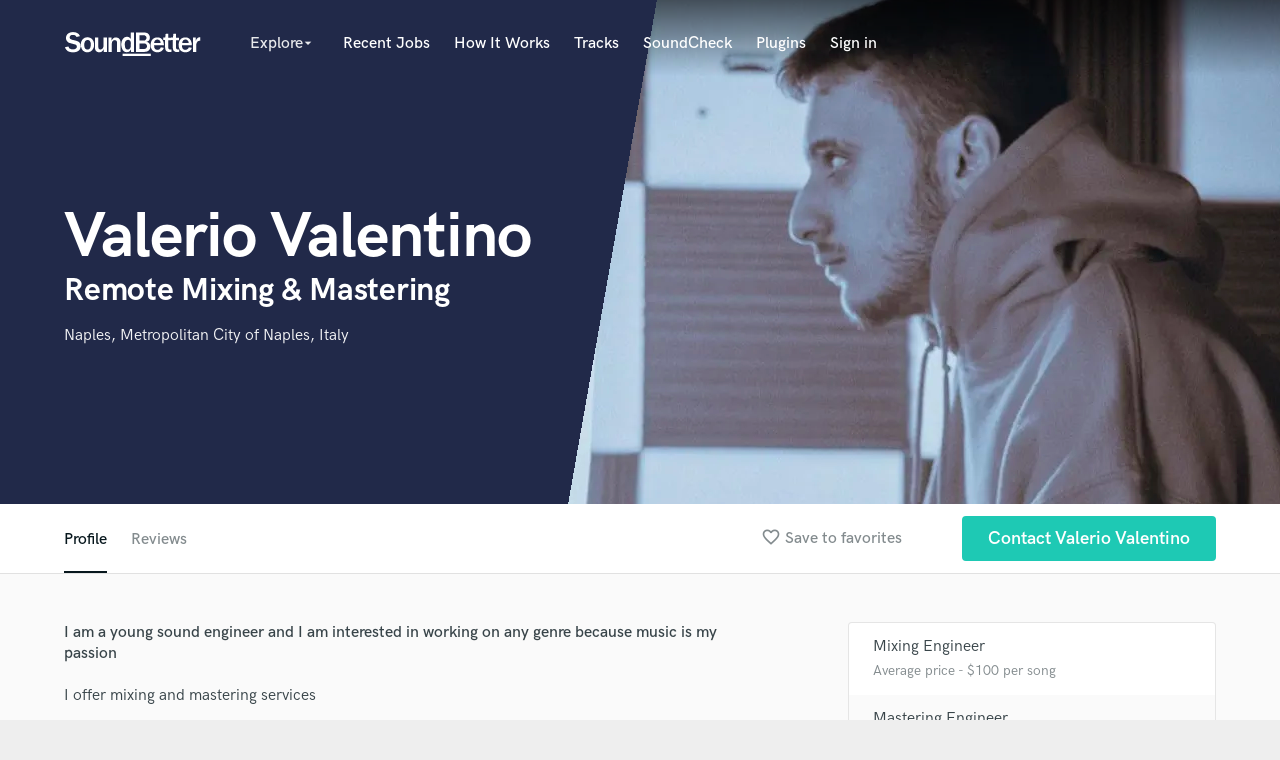

--- FILE ---
content_type: text/html; charset=utf-8
request_url: https://www.google.com/recaptcha/api2/anchor?ar=1&k=6Ldz1-ISAAAAAC-cNJnj4siHO0Gswu3die0mxASV&co=aHR0cHM6Ly9zb3VuZGJldHRlci5jb206NDQz&hl=en&v=PoyoqOPhxBO7pBk68S4YbpHZ&size=normal&anchor-ms=20000&execute-ms=30000&cb=m0caoo4ixcq
body_size: 49477
content:
<!DOCTYPE HTML><html dir="ltr" lang="en"><head><meta http-equiv="Content-Type" content="text/html; charset=UTF-8">
<meta http-equiv="X-UA-Compatible" content="IE=edge">
<title>reCAPTCHA</title>
<style type="text/css">
/* cyrillic-ext */
@font-face {
  font-family: 'Roboto';
  font-style: normal;
  font-weight: 400;
  font-stretch: 100%;
  src: url(//fonts.gstatic.com/s/roboto/v48/KFO7CnqEu92Fr1ME7kSn66aGLdTylUAMa3GUBHMdazTgWw.woff2) format('woff2');
  unicode-range: U+0460-052F, U+1C80-1C8A, U+20B4, U+2DE0-2DFF, U+A640-A69F, U+FE2E-FE2F;
}
/* cyrillic */
@font-face {
  font-family: 'Roboto';
  font-style: normal;
  font-weight: 400;
  font-stretch: 100%;
  src: url(//fonts.gstatic.com/s/roboto/v48/KFO7CnqEu92Fr1ME7kSn66aGLdTylUAMa3iUBHMdazTgWw.woff2) format('woff2');
  unicode-range: U+0301, U+0400-045F, U+0490-0491, U+04B0-04B1, U+2116;
}
/* greek-ext */
@font-face {
  font-family: 'Roboto';
  font-style: normal;
  font-weight: 400;
  font-stretch: 100%;
  src: url(//fonts.gstatic.com/s/roboto/v48/KFO7CnqEu92Fr1ME7kSn66aGLdTylUAMa3CUBHMdazTgWw.woff2) format('woff2');
  unicode-range: U+1F00-1FFF;
}
/* greek */
@font-face {
  font-family: 'Roboto';
  font-style: normal;
  font-weight: 400;
  font-stretch: 100%;
  src: url(//fonts.gstatic.com/s/roboto/v48/KFO7CnqEu92Fr1ME7kSn66aGLdTylUAMa3-UBHMdazTgWw.woff2) format('woff2');
  unicode-range: U+0370-0377, U+037A-037F, U+0384-038A, U+038C, U+038E-03A1, U+03A3-03FF;
}
/* math */
@font-face {
  font-family: 'Roboto';
  font-style: normal;
  font-weight: 400;
  font-stretch: 100%;
  src: url(//fonts.gstatic.com/s/roboto/v48/KFO7CnqEu92Fr1ME7kSn66aGLdTylUAMawCUBHMdazTgWw.woff2) format('woff2');
  unicode-range: U+0302-0303, U+0305, U+0307-0308, U+0310, U+0312, U+0315, U+031A, U+0326-0327, U+032C, U+032F-0330, U+0332-0333, U+0338, U+033A, U+0346, U+034D, U+0391-03A1, U+03A3-03A9, U+03B1-03C9, U+03D1, U+03D5-03D6, U+03F0-03F1, U+03F4-03F5, U+2016-2017, U+2034-2038, U+203C, U+2040, U+2043, U+2047, U+2050, U+2057, U+205F, U+2070-2071, U+2074-208E, U+2090-209C, U+20D0-20DC, U+20E1, U+20E5-20EF, U+2100-2112, U+2114-2115, U+2117-2121, U+2123-214F, U+2190, U+2192, U+2194-21AE, U+21B0-21E5, U+21F1-21F2, U+21F4-2211, U+2213-2214, U+2216-22FF, U+2308-230B, U+2310, U+2319, U+231C-2321, U+2336-237A, U+237C, U+2395, U+239B-23B7, U+23D0, U+23DC-23E1, U+2474-2475, U+25AF, U+25B3, U+25B7, U+25BD, U+25C1, U+25CA, U+25CC, U+25FB, U+266D-266F, U+27C0-27FF, U+2900-2AFF, U+2B0E-2B11, U+2B30-2B4C, U+2BFE, U+3030, U+FF5B, U+FF5D, U+1D400-1D7FF, U+1EE00-1EEFF;
}
/* symbols */
@font-face {
  font-family: 'Roboto';
  font-style: normal;
  font-weight: 400;
  font-stretch: 100%;
  src: url(//fonts.gstatic.com/s/roboto/v48/KFO7CnqEu92Fr1ME7kSn66aGLdTylUAMaxKUBHMdazTgWw.woff2) format('woff2');
  unicode-range: U+0001-000C, U+000E-001F, U+007F-009F, U+20DD-20E0, U+20E2-20E4, U+2150-218F, U+2190, U+2192, U+2194-2199, U+21AF, U+21E6-21F0, U+21F3, U+2218-2219, U+2299, U+22C4-22C6, U+2300-243F, U+2440-244A, U+2460-24FF, U+25A0-27BF, U+2800-28FF, U+2921-2922, U+2981, U+29BF, U+29EB, U+2B00-2BFF, U+4DC0-4DFF, U+FFF9-FFFB, U+10140-1018E, U+10190-1019C, U+101A0, U+101D0-101FD, U+102E0-102FB, U+10E60-10E7E, U+1D2C0-1D2D3, U+1D2E0-1D37F, U+1F000-1F0FF, U+1F100-1F1AD, U+1F1E6-1F1FF, U+1F30D-1F30F, U+1F315, U+1F31C, U+1F31E, U+1F320-1F32C, U+1F336, U+1F378, U+1F37D, U+1F382, U+1F393-1F39F, U+1F3A7-1F3A8, U+1F3AC-1F3AF, U+1F3C2, U+1F3C4-1F3C6, U+1F3CA-1F3CE, U+1F3D4-1F3E0, U+1F3ED, U+1F3F1-1F3F3, U+1F3F5-1F3F7, U+1F408, U+1F415, U+1F41F, U+1F426, U+1F43F, U+1F441-1F442, U+1F444, U+1F446-1F449, U+1F44C-1F44E, U+1F453, U+1F46A, U+1F47D, U+1F4A3, U+1F4B0, U+1F4B3, U+1F4B9, U+1F4BB, U+1F4BF, U+1F4C8-1F4CB, U+1F4D6, U+1F4DA, U+1F4DF, U+1F4E3-1F4E6, U+1F4EA-1F4ED, U+1F4F7, U+1F4F9-1F4FB, U+1F4FD-1F4FE, U+1F503, U+1F507-1F50B, U+1F50D, U+1F512-1F513, U+1F53E-1F54A, U+1F54F-1F5FA, U+1F610, U+1F650-1F67F, U+1F687, U+1F68D, U+1F691, U+1F694, U+1F698, U+1F6AD, U+1F6B2, U+1F6B9-1F6BA, U+1F6BC, U+1F6C6-1F6CF, U+1F6D3-1F6D7, U+1F6E0-1F6EA, U+1F6F0-1F6F3, U+1F6F7-1F6FC, U+1F700-1F7FF, U+1F800-1F80B, U+1F810-1F847, U+1F850-1F859, U+1F860-1F887, U+1F890-1F8AD, U+1F8B0-1F8BB, U+1F8C0-1F8C1, U+1F900-1F90B, U+1F93B, U+1F946, U+1F984, U+1F996, U+1F9E9, U+1FA00-1FA6F, U+1FA70-1FA7C, U+1FA80-1FA89, U+1FA8F-1FAC6, U+1FACE-1FADC, U+1FADF-1FAE9, U+1FAF0-1FAF8, U+1FB00-1FBFF;
}
/* vietnamese */
@font-face {
  font-family: 'Roboto';
  font-style: normal;
  font-weight: 400;
  font-stretch: 100%;
  src: url(//fonts.gstatic.com/s/roboto/v48/KFO7CnqEu92Fr1ME7kSn66aGLdTylUAMa3OUBHMdazTgWw.woff2) format('woff2');
  unicode-range: U+0102-0103, U+0110-0111, U+0128-0129, U+0168-0169, U+01A0-01A1, U+01AF-01B0, U+0300-0301, U+0303-0304, U+0308-0309, U+0323, U+0329, U+1EA0-1EF9, U+20AB;
}
/* latin-ext */
@font-face {
  font-family: 'Roboto';
  font-style: normal;
  font-weight: 400;
  font-stretch: 100%;
  src: url(//fonts.gstatic.com/s/roboto/v48/KFO7CnqEu92Fr1ME7kSn66aGLdTylUAMa3KUBHMdazTgWw.woff2) format('woff2');
  unicode-range: U+0100-02BA, U+02BD-02C5, U+02C7-02CC, U+02CE-02D7, U+02DD-02FF, U+0304, U+0308, U+0329, U+1D00-1DBF, U+1E00-1E9F, U+1EF2-1EFF, U+2020, U+20A0-20AB, U+20AD-20C0, U+2113, U+2C60-2C7F, U+A720-A7FF;
}
/* latin */
@font-face {
  font-family: 'Roboto';
  font-style: normal;
  font-weight: 400;
  font-stretch: 100%;
  src: url(//fonts.gstatic.com/s/roboto/v48/KFO7CnqEu92Fr1ME7kSn66aGLdTylUAMa3yUBHMdazQ.woff2) format('woff2');
  unicode-range: U+0000-00FF, U+0131, U+0152-0153, U+02BB-02BC, U+02C6, U+02DA, U+02DC, U+0304, U+0308, U+0329, U+2000-206F, U+20AC, U+2122, U+2191, U+2193, U+2212, U+2215, U+FEFF, U+FFFD;
}
/* cyrillic-ext */
@font-face {
  font-family: 'Roboto';
  font-style: normal;
  font-weight: 500;
  font-stretch: 100%;
  src: url(//fonts.gstatic.com/s/roboto/v48/KFO7CnqEu92Fr1ME7kSn66aGLdTylUAMa3GUBHMdazTgWw.woff2) format('woff2');
  unicode-range: U+0460-052F, U+1C80-1C8A, U+20B4, U+2DE0-2DFF, U+A640-A69F, U+FE2E-FE2F;
}
/* cyrillic */
@font-face {
  font-family: 'Roboto';
  font-style: normal;
  font-weight: 500;
  font-stretch: 100%;
  src: url(//fonts.gstatic.com/s/roboto/v48/KFO7CnqEu92Fr1ME7kSn66aGLdTylUAMa3iUBHMdazTgWw.woff2) format('woff2');
  unicode-range: U+0301, U+0400-045F, U+0490-0491, U+04B0-04B1, U+2116;
}
/* greek-ext */
@font-face {
  font-family: 'Roboto';
  font-style: normal;
  font-weight: 500;
  font-stretch: 100%;
  src: url(//fonts.gstatic.com/s/roboto/v48/KFO7CnqEu92Fr1ME7kSn66aGLdTylUAMa3CUBHMdazTgWw.woff2) format('woff2');
  unicode-range: U+1F00-1FFF;
}
/* greek */
@font-face {
  font-family: 'Roboto';
  font-style: normal;
  font-weight: 500;
  font-stretch: 100%;
  src: url(//fonts.gstatic.com/s/roboto/v48/KFO7CnqEu92Fr1ME7kSn66aGLdTylUAMa3-UBHMdazTgWw.woff2) format('woff2');
  unicode-range: U+0370-0377, U+037A-037F, U+0384-038A, U+038C, U+038E-03A1, U+03A3-03FF;
}
/* math */
@font-face {
  font-family: 'Roboto';
  font-style: normal;
  font-weight: 500;
  font-stretch: 100%;
  src: url(//fonts.gstatic.com/s/roboto/v48/KFO7CnqEu92Fr1ME7kSn66aGLdTylUAMawCUBHMdazTgWw.woff2) format('woff2');
  unicode-range: U+0302-0303, U+0305, U+0307-0308, U+0310, U+0312, U+0315, U+031A, U+0326-0327, U+032C, U+032F-0330, U+0332-0333, U+0338, U+033A, U+0346, U+034D, U+0391-03A1, U+03A3-03A9, U+03B1-03C9, U+03D1, U+03D5-03D6, U+03F0-03F1, U+03F4-03F5, U+2016-2017, U+2034-2038, U+203C, U+2040, U+2043, U+2047, U+2050, U+2057, U+205F, U+2070-2071, U+2074-208E, U+2090-209C, U+20D0-20DC, U+20E1, U+20E5-20EF, U+2100-2112, U+2114-2115, U+2117-2121, U+2123-214F, U+2190, U+2192, U+2194-21AE, U+21B0-21E5, U+21F1-21F2, U+21F4-2211, U+2213-2214, U+2216-22FF, U+2308-230B, U+2310, U+2319, U+231C-2321, U+2336-237A, U+237C, U+2395, U+239B-23B7, U+23D0, U+23DC-23E1, U+2474-2475, U+25AF, U+25B3, U+25B7, U+25BD, U+25C1, U+25CA, U+25CC, U+25FB, U+266D-266F, U+27C0-27FF, U+2900-2AFF, U+2B0E-2B11, U+2B30-2B4C, U+2BFE, U+3030, U+FF5B, U+FF5D, U+1D400-1D7FF, U+1EE00-1EEFF;
}
/* symbols */
@font-face {
  font-family: 'Roboto';
  font-style: normal;
  font-weight: 500;
  font-stretch: 100%;
  src: url(//fonts.gstatic.com/s/roboto/v48/KFO7CnqEu92Fr1ME7kSn66aGLdTylUAMaxKUBHMdazTgWw.woff2) format('woff2');
  unicode-range: U+0001-000C, U+000E-001F, U+007F-009F, U+20DD-20E0, U+20E2-20E4, U+2150-218F, U+2190, U+2192, U+2194-2199, U+21AF, U+21E6-21F0, U+21F3, U+2218-2219, U+2299, U+22C4-22C6, U+2300-243F, U+2440-244A, U+2460-24FF, U+25A0-27BF, U+2800-28FF, U+2921-2922, U+2981, U+29BF, U+29EB, U+2B00-2BFF, U+4DC0-4DFF, U+FFF9-FFFB, U+10140-1018E, U+10190-1019C, U+101A0, U+101D0-101FD, U+102E0-102FB, U+10E60-10E7E, U+1D2C0-1D2D3, U+1D2E0-1D37F, U+1F000-1F0FF, U+1F100-1F1AD, U+1F1E6-1F1FF, U+1F30D-1F30F, U+1F315, U+1F31C, U+1F31E, U+1F320-1F32C, U+1F336, U+1F378, U+1F37D, U+1F382, U+1F393-1F39F, U+1F3A7-1F3A8, U+1F3AC-1F3AF, U+1F3C2, U+1F3C4-1F3C6, U+1F3CA-1F3CE, U+1F3D4-1F3E0, U+1F3ED, U+1F3F1-1F3F3, U+1F3F5-1F3F7, U+1F408, U+1F415, U+1F41F, U+1F426, U+1F43F, U+1F441-1F442, U+1F444, U+1F446-1F449, U+1F44C-1F44E, U+1F453, U+1F46A, U+1F47D, U+1F4A3, U+1F4B0, U+1F4B3, U+1F4B9, U+1F4BB, U+1F4BF, U+1F4C8-1F4CB, U+1F4D6, U+1F4DA, U+1F4DF, U+1F4E3-1F4E6, U+1F4EA-1F4ED, U+1F4F7, U+1F4F9-1F4FB, U+1F4FD-1F4FE, U+1F503, U+1F507-1F50B, U+1F50D, U+1F512-1F513, U+1F53E-1F54A, U+1F54F-1F5FA, U+1F610, U+1F650-1F67F, U+1F687, U+1F68D, U+1F691, U+1F694, U+1F698, U+1F6AD, U+1F6B2, U+1F6B9-1F6BA, U+1F6BC, U+1F6C6-1F6CF, U+1F6D3-1F6D7, U+1F6E0-1F6EA, U+1F6F0-1F6F3, U+1F6F7-1F6FC, U+1F700-1F7FF, U+1F800-1F80B, U+1F810-1F847, U+1F850-1F859, U+1F860-1F887, U+1F890-1F8AD, U+1F8B0-1F8BB, U+1F8C0-1F8C1, U+1F900-1F90B, U+1F93B, U+1F946, U+1F984, U+1F996, U+1F9E9, U+1FA00-1FA6F, U+1FA70-1FA7C, U+1FA80-1FA89, U+1FA8F-1FAC6, U+1FACE-1FADC, U+1FADF-1FAE9, U+1FAF0-1FAF8, U+1FB00-1FBFF;
}
/* vietnamese */
@font-face {
  font-family: 'Roboto';
  font-style: normal;
  font-weight: 500;
  font-stretch: 100%;
  src: url(//fonts.gstatic.com/s/roboto/v48/KFO7CnqEu92Fr1ME7kSn66aGLdTylUAMa3OUBHMdazTgWw.woff2) format('woff2');
  unicode-range: U+0102-0103, U+0110-0111, U+0128-0129, U+0168-0169, U+01A0-01A1, U+01AF-01B0, U+0300-0301, U+0303-0304, U+0308-0309, U+0323, U+0329, U+1EA0-1EF9, U+20AB;
}
/* latin-ext */
@font-face {
  font-family: 'Roboto';
  font-style: normal;
  font-weight: 500;
  font-stretch: 100%;
  src: url(//fonts.gstatic.com/s/roboto/v48/KFO7CnqEu92Fr1ME7kSn66aGLdTylUAMa3KUBHMdazTgWw.woff2) format('woff2');
  unicode-range: U+0100-02BA, U+02BD-02C5, U+02C7-02CC, U+02CE-02D7, U+02DD-02FF, U+0304, U+0308, U+0329, U+1D00-1DBF, U+1E00-1E9F, U+1EF2-1EFF, U+2020, U+20A0-20AB, U+20AD-20C0, U+2113, U+2C60-2C7F, U+A720-A7FF;
}
/* latin */
@font-face {
  font-family: 'Roboto';
  font-style: normal;
  font-weight: 500;
  font-stretch: 100%;
  src: url(//fonts.gstatic.com/s/roboto/v48/KFO7CnqEu92Fr1ME7kSn66aGLdTylUAMa3yUBHMdazQ.woff2) format('woff2');
  unicode-range: U+0000-00FF, U+0131, U+0152-0153, U+02BB-02BC, U+02C6, U+02DA, U+02DC, U+0304, U+0308, U+0329, U+2000-206F, U+20AC, U+2122, U+2191, U+2193, U+2212, U+2215, U+FEFF, U+FFFD;
}
/* cyrillic-ext */
@font-face {
  font-family: 'Roboto';
  font-style: normal;
  font-weight: 900;
  font-stretch: 100%;
  src: url(//fonts.gstatic.com/s/roboto/v48/KFO7CnqEu92Fr1ME7kSn66aGLdTylUAMa3GUBHMdazTgWw.woff2) format('woff2');
  unicode-range: U+0460-052F, U+1C80-1C8A, U+20B4, U+2DE0-2DFF, U+A640-A69F, U+FE2E-FE2F;
}
/* cyrillic */
@font-face {
  font-family: 'Roboto';
  font-style: normal;
  font-weight: 900;
  font-stretch: 100%;
  src: url(//fonts.gstatic.com/s/roboto/v48/KFO7CnqEu92Fr1ME7kSn66aGLdTylUAMa3iUBHMdazTgWw.woff2) format('woff2');
  unicode-range: U+0301, U+0400-045F, U+0490-0491, U+04B0-04B1, U+2116;
}
/* greek-ext */
@font-face {
  font-family: 'Roboto';
  font-style: normal;
  font-weight: 900;
  font-stretch: 100%;
  src: url(//fonts.gstatic.com/s/roboto/v48/KFO7CnqEu92Fr1ME7kSn66aGLdTylUAMa3CUBHMdazTgWw.woff2) format('woff2');
  unicode-range: U+1F00-1FFF;
}
/* greek */
@font-face {
  font-family: 'Roboto';
  font-style: normal;
  font-weight: 900;
  font-stretch: 100%;
  src: url(//fonts.gstatic.com/s/roboto/v48/KFO7CnqEu92Fr1ME7kSn66aGLdTylUAMa3-UBHMdazTgWw.woff2) format('woff2');
  unicode-range: U+0370-0377, U+037A-037F, U+0384-038A, U+038C, U+038E-03A1, U+03A3-03FF;
}
/* math */
@font-face {
  font-family: 'Roboto';
  font-style: normal;
  font-weight: 900;
  font-stretch: 100%;
  src: url(//fonts.gstatic.com/s/roboto/v48/KFO7CnqEu92Fr1ME7kSn66aGLdTylUAMawCUBHMdazTgWw.woff2) format('woff2');
  unicode-range: U+0302-0303, U+0305, U+0307-0308, U+0310, U+0312, U+0315, U+031A, U+0326-0327, U+032C, U+032F-0330, U+0332-0333, U+0338, U+033A, U+0346, U+034D, U+0391-03A1, U+03A3-03A9, U+03B1-03C9, U+03D1, U+03D5-03D6, U+03F0-03F1, U+03F4-03F5, U+2016-2017, U+2034-2038, U+203C, U+2040, U+2043, U+2047, U+2050, U+2057, U+205F, U+2070-2071, U+2074-208E, U+2090-209C, U+20D0-20DC, U+20E1, U+20E5-20EF, U+2100-2112, U+2114-2115, U+2117-2121, U+2123-214F, U+2190, U+2192, U+2194-21AE, U+21B0-21E5, U+21F1-21F2, U+21F4-2211, U+2213-2214, U+2216-22FF, U+2308-230B, U+2310, U+2319, U+231C-2321, U+2336-237A, U+237C, U+2395, U+239B-23B7, U+23D0, U+23DC-23E1, U+2474-2475, U+25AF, U+25B3, U+25B7, U+25BD, U+25C1, U+25CA, U+25CC, U+25FB, U+266D-266F, U+27C0-27FF, U+2900-2AFF, U+2B0E-2B11, U+2B30-2B4C, U+2BFE, U+3030, U+FF5B, U+FF5D, U+1D400-1D7FF, U+1EE00-1EEFF;
}
/* symbols */
@font-face {
  font-family: 'Roboto';
  font-style: normal;
  font-weight: 900;
  font-stretch: 100%;
  src: url(//fonts.gstatic.com/s/roboto/v48/KFO7CnqEu92Fr1ME7kSn66aGLdTylUAMaxKUBHMdazTgWw.woff2) format('woff2');
  unicode-range: U+0001-000C, U+000E-001F, U+007F-009F, U+20DD-20E0, U+20E2-20E4, U+2150-218F, U+2190, U+2192, U+2194-2199, U+21AF, U+21E6-21F0, U+21F3, U+2218-2219, U+2299, U+22C4-22C6, U+2300-243F, U+2440-244A, U+2460-24FF, U+25A0-27BF, U+2800-28FF, U+2921-2922, U+2981, U+29BF, U+29EB, U+2B00-2BFF, U+4DC0-4DFF, U+FFF9-FFFB, U+10140-1018E, U+10190-1019C, U+101A0, U+101D0-101FD, U+102E0-102FB, U+10E60-10E7E, U+1D2C0-1D2D3, U+1D2E0-1D37F, U+1F000-1F0FF, U+1F100-1F1AD, U+1F1E6-1F1FF, U+1F30D-1F30F, U+1F315, U+1F31C, U+1F31E, U+1F320-1F32C, U+1F336, U+1F378, U+1F37D, U+1F382, U+1F393-1F39F, U+1F3A7-1F3A8, U+1F3AC-1F3AF, U+1F3C2, U+1F3C4-1F3C6, U+1F3CA-1F3CE, U+1F3D4-1F3E0, U+1F3ED, U+1F3F1-1F3F3, U+1F3F5-1F3F7, U+1F408, U+1F415, U+1F41F, U+1F426, U+1F43F, U+1F441-1F442, U+1F444, U+1F446-1F449, U+1F44C-1F44E, U+1F453, U+1F46A, U+1F47D, U+1F4A3, U+1F4B0, U+1F4B3, U+1F4B9, U+1F4BB, U+1F4BF, U+1F4C8-1F4CB, U+1F4D6, U+1F4DA, U+1F4DF, U+1F4E3-1F4E6, U+1F4EA-1F4ED, U+1F4F7, U+1F4F9-1F4FB, U+1F4FD-1F4FE, U+1F503, U+1F507-1F50B, U+1F50D, U+1F512-1F513, U+1F53E-1F54A, U+1F54F-1F5FA, U+1F610, U+1F650-1F67F, U+1F687, U+1F68D, U+1F691, U+1F694, U+1F698, U+1F6AD, U+1F6B2, U+1F6B9-1F6BA, U+1F6BC, U+1F6C6-1F6CF, U+1F6D3-1F6D7, U+1F6E0-1F6EA, U+1F6F0-1F6F3, U+1F6F7-1F6FC, U+1F700-1F7FF, U+1F800-1F80B, U+1F810-1F847, U+1F850-1F859, U+1F860-1F887, U+1F890-1F8AD, U+1F8B0-1F8BB, U+1F8C0-1F8C1, U+1F900-1F90B, U+1F93B, U+1F946, U+1F984, U+1F996, U+1F9E9, U+1FA00-1FA6F, U+1FA70-1FA7C, U+1FA80-1FA89, U+1FA8F-1FAC6, U+1FACE-1FADC, U+1FADF-1FAE9, U+1FAF0-1FAF8, U+1FB00-1FBFF;
}
/* vietnamese */
@font-face {
  font-family: 'Roboto';
  font-style: normal;
  font-weight: 900;
  font-stretch: 100%;
  src: url(//fonts.gstatic.com/s/roboto/v48/KFO7CnqEu92Fr1ME7kSn66aGLdTylUAMa3OUBHMdazTgWw.woff2) format('woff2');
  unicode-range: U+0102-0103, U+0110-0111, U+0128-0129, U+0168-0169, U+01A0-01A1, U+01AF-01B0, U+0300-0301, U+0303-0304, U+0308-0309, U+0323, U+0329, U+1EA0-1EF9, U+20AB;
}
/* latin-ext */
@font-face {
  font-family: 'Roboto';
  font-style: normal;
  font-weight: 900;
  font-stretch: 100%;
  src: url(//fonts.gstatic.com/s/roboto/v48/KFO7CnqEu92Fr1ME7kSn66aGLdTylUAMa3KUBHMdazTgWw.woff2) format('woff2');
  unicode-range: U+0100-02BA, U+02BD-02C5, U+02C7-02CC, U+02CE-02D7, U+02DD-02FF, U+0304, U+0308, U+0329, U+1D00-1DBF, U+1E00-1E9F, U+1EF2-1EFF, U+2020, U+20A0-20AB, U+20AD-20C0, U+2113, U+2C60-2C7F, U+A720-A7FF;
}
/* latin */
@font-face {
  font-family: 'Roboto';
  font-style: normal;
  font-weight: 900;
  font-stretch: 100%;
  src: url(//fonts.gstatic.com/s/roboto/v48/KFO7CnqEu92Fr1ME7kSn66aGLdTylUAMa3yUBHMdazQ.woff2) format('woff2');
  unicode-range: U+0000-00FF, U+0131, U+0152-0153, U+02BB-02BC, U+02C6, U+02DA, U+02DC, U+0304, U+0308, U+0329, U+2000-206F, U+20AC, U+2122, U+2191, U+2193, U+2212, U+2215, U+FEFF, U+FFFD;
}

</style>
<link rel="stylesheet" type="text/css" href="https://www.gstatic.com/recaptcha/releases/PoyoqOPhxBO7pBk68S4YbpHZ/styles__ltr.css">
<script nonce="JJrOfBeBrB9U5BddI0YfaA" type="text/javascript">window['__recaptcha_api'] = 'https://www.google.com/recaptcha/api2/';</script>
<script type="text/javascript" src="https://www.gstatic.com/recaptcha/releases/PoyoqOPhxBO7pBk68S4YbpHZ/recaptcha__en.js" nonce="JJrOfBeBrB9U5BddI0YfaA">
      
    </script></head>
<body><div id="rc-anchor-alert" class="rc-anchor-alert"></div>
<input type="hidden" id="recaptcha-token" value="[base64]">
<script type="text/javascript" nonce="JJrOfBeBrB9U5BddI0YfaA">
      recaptcha.anchor.Main.init("[\x22ainput\x22,[\x22bgdata\x22,\x22\x22,\[base64]/[base64]/[base64]/ZyhXLGgpOnEoW04sMjEsbF0sVywwKSxoKSxmYWxzZSxmYWxzZSl9Y2F0Y2goayl7RygzNTgsVyk/[base64]/[base64]/[base64]/[base64]/[base64]/[base64]/[base64]/bmV3IEJbT10oRFswXSk6dz09Mj9uZXcgQltPXShEWzBdLERbMV0pOnc9PTM/bmV3IEJbT10oRFswXSxEWzFdLERbMl0pOnc9PTQ/[base64]/[base64]/[base64]/[base64]/[base64]\\u003d\x22,\[base64]\\u003d\\u003d\x22,\x22JsKzQcKDwpfCnioDaiTCrWDDrF8sw6w7w4nDqCtFWHtRP8Kaw4pMw794wrIYw7DDhyDCrQbClsKKwq/DlRI/ZsKtwpHDjxkZVsO7w47DosKtw6vDokHCkVNUasOlFcKnC8Kxw4fDn8K8NRl4woXCpsO/[base64]/[base64]/CmiDDg8KCbsOLwrPCiMOtw5DCjsKKw7pawq06w4F3ZhDCggLDvV4VX8K6eMKYb8KBw7fDhApdw7BJbifCpQQPw6w0EArDjcKtwp7DqcKmwoLDgwN9w43CocOBO8Okw49Qw5QbKcKzw6dbJMKnwonDjUTCncKtw6vCggETFMKPwohtBSjDkMKvDFzDisOwJEV/fTTDlV3CkGB0w7Qgd8KZX8OLw7nCicKiIWHDpMOJwrzDlsKiw5d8w5VFYsKswpTChMKTw73DslTCt8KlNRx7f2PDgsOtwpkIGTQywo3DpEtRV8Kww6M2esK0TETClS/[base64]/CjMOAVsOmdCjDpMKjeMKXw7oADRswNGhQW8ODW3TCmMOYa8Oxw4vDnMOGEcO2w5xiwqTCrsKJw7sKw4gzMsOIewRXw4RqecODw7RnwpMXwpnDr8K7w4nCtAjCsMO7YMKwCV0gWEN1a8OhZMOaw75Fw5DDkcKjwpbCgMKgwobCsU5RcTsaQi5uQS9bw5/Cp8OeB8OoVD3CiSHDl8OdwrTDlSDDkcKawqNSJjrDqAFfwr8BOsO3w61dwp1XGGTDjcO2D8OcwotLRhs5w4fCtMO/Ky/Dg8OMw4nDtWDDkMKkKlQ/wohlw5Q3fcOMwol1bVzCnBkjw4E3c8OMTULCiyPChhzCp2NuXcKdN8KLVMOFBsOrU8OOw5RTEUNADQrCk8OuSh/DlsKlw7LDoz3CjcOUw5ElGiHDpHXCg3FVwqcfV8KnacOPwrlLf2oEUcO6wrlaCcKYTjfDmQ/Dnx0IIRQHbsK5wq8nVcKbwoNlwo0ww4PCpltdwpFRAkPDlcONesKUOzbDiSd9V2PDnVXCqsOaAMO/ATAWVVnDu8O5wqXDjiDCnmQ+wqfCuDjCjcK+w6/Dr8OmN8OPw6bDicKlUT8NP8Kuw7/DpkNwwqnDvU3DsMKPJV/DqGNwVm8tw7TCtFLClsOnwp7DiENHwowmwolwwqcheXfDgBLDo8Kzw4DDqMKnR8KlQGBHYDLDgsKyHwrDgVoOwovDsEZMw4wVOFtoVSxdwr7DoMKgIRF2wpvCiyBhw7YEw4PCvsKGV3HDicK8wrPDkGjDjwQGw4/CjsKeV8KwwofDjsKPw6BXwp1WL8OYCMKDJMOMwoTCkcKIw57DhkjChi/DscO7a8KMw7HCpsKnW8OiwrgAXz3Cmx3DqWVKwrzCgRJ/[base64]/[base64]/CoMODw75zwpXDmTTDu1UjLT8XUG/DpsKNw7Nvd2siw5nDocKzw5fCpkjCp8OycnwXwo7DsFlrBMK4wrvDk8OVVcOTI8O7wqrDkn18QFXDpRbDicOTwpDDqnfCucOnGxHCpMKrw4EidFfCnUXDuCvDggTCmRk0w5/Dm0xLThI/cMKdYzY/dQrCvsKNGHgmBMOvK8OmwoMow7NIcMKjRWoSwofCgMK1Fz7Dt8KPa8Kaw61Tw7kcQiVFwqrCvgjDoDVaw6pTw4QWBMORwqVmRinCvsKZQnQYw57DuMKfw63Dr8KzwqHDpA/CgwrCslnCv1nDi8K1RmjCiXUqDsKMw7xyw6rCsXTDjcOsPCHCpnLDo8OsB8OofsKHwqvCrXYYw6YAwqkWI8KQwrR4w63Dp2/[base64]/KMKsaQ/CisKdw6UFw77Cg8OEEsOvwqVIR8KIRlnDvF7CuHrChnxzwpJYVwFcZSzDoll1aMOLwoQcw6rCu8O9w6jDhF4/cMOlRsKwBEhSJ8Kwwp0uwrfDtDRMw6luwotZwofDgAYIND1OMcK1wrDDtDLCtsK/[base64]/ZBPDusOGAmTCvhV+B8Khw6stE0JefiM7w4hRw4Uec3gEwrHDvcOiY3DCrXo7SsOBNGXDoMK1JMOAwoYqAULDtsKXSWrCkMKMPm1uV8OGMMKCOsK6w7vClcOWw5lfTcOIHcOgwpoNKW/Dm8KANXLCtDhUwpoYw7JiPCLCmwdWwoYJdj/[base64]/CncKnw4bDqQsIBS1mwpxFwrtzwpRqID3DgUfDtXpfwqlnw75/w4NnwonDrXTDgMKcwq7DvcKpViU9w5XDrBXDk8KSwpvCkz/[base64]/wo3Dow3CgyYPDyHDr8OiwqUWwqVNDcK5w5jDnsKiwqLDusO1wr3Cp8KhAMOEwpbCm33CrMKiwpUyVMKwCHhywpnCtMO9w6PChQDCnVpew6TDmE4aw790w7vCk8O6BjLCn8OAw5pawrLCrVAtRj/[base64]/Co1/[base64]/DrmB9wrzCg2/CpsOPcRwuccOJfk7DoQXCuXfDr8O9EMK7ckjDgsKxTQTCrMOlOsOfU0/[base64]/DtQvDhCvDl8KLw4PCpk1QOMKMF2dBIxvCgsOUwoYVw7/[base64]/UErCscOZPQLCkQHDgzLDhw/DkFJ3bcKsRhU1w6XDicKrw5NOw65RNsOSQD3DtQLCssKzw7pHVEXDjsOuwookSsO1wo3DtcKffsOQw5PDgDU5wozCllh8LMKqwo7CpcKOD8KsLcOPw6g9dcKYwoJGecO/w6DDsjvCh8KjdVbCpMK8QcO/LcKFworDvcOSMAfDq8O/wrzDt8OSdMOiwprDoMOAwopowpMgKAo+w5wCagEtQAfDpnjDpMOUEMKAcMO6w48IIsOJJcKQw5giwrnCkMK0w5XDiw3DpcOERcKpJhNXYgXCpMOSQ8OTw5nDl8OtwoNcw6nCpDVhQhHCgDQGGAcWGgoEw4pkTsKmwql7U17CrC/Cj8KcwphfwrhwGsKjL1HDgSIAX8KYdj9Iw7TCsMKTccKqRiZqw71IVVPCmcOxPxrDvx4XwpLCm8KPw7J7w6vDjMKGScOibl7DhWDCk8OWw67CjmoGwpnDq8OPwo/CkmwowrNMw7YrXMKmIMKuwobDtmdgw7wIwprDlQMAwoDDsMKqVyHDrcOXPcOjVBszelXCuBNIwoTCp8O8WsOfwonCssOyNV81w6Mew6U1f8O1JcKmDTcEFcOcYH0Ww7klEMOow6jDiFQuesKlSMOmLsKSwqM2wqo4w5XDvsOSw5LCqDctHWrDtcKZw6U3w50ACD/DjjPDkMOOWgbDucOEwonCnsOhwq3DtwAOBEk4w4REw7bDsMKYwo8tMMOowo7DmgFywpDCsETDtznDscKqw5cvwpU0YnEowrtoBsKaw4IsfFvCoRfCoUh7w45Hw5duF0rCpRHDosKLwq5QHcOBwq3CnMOHcyotw5d/cj8Kw5MyFMOIw6c8wqJ9wqsPcsK/[base64]/CksKUbQUKw7VoBzvCtmBPwpJkeMK8wpBBVMOeQTfDin1KwqN5wrbDp1srwot6HsKaX1/CplTCkTRoe3xWwoB/wpbCnEx0w5p1w6R8eAbCq8OcGsOgwpLCnhAaax4yPBfDucOWw6nDicKaw7JpbMOlMUJ9wovDvwVVw6/DlMKIHwPDkcKywrE+IXzCqxx1w70bwp7DnHIfScO7SkZ2w5IsU8KdwrMkw5tORcOyWsOaw4EgBSbDtH3CiMOWMMK8HMOQEMK9w6zDk8O1w5oSwoDDln4awq7DvwnCijVVw6stcsKmOh7CqMOYwrLDlcOBZMKFDsKwFHo+w7F+wpIJA8Otw77Dj2/CvQd3MMKcAsK5wqnCksOqwr7Du8O7wpHCv8KSKsOnPAYJBMK+Nm/Ck8OJw61TeDAIUnbDisKuw5/Dkj1Fwql+w6YXPwHCj8Opwo3CicKQwrlaJcKGwqnDiVXDksKFIh0PwrDDjWoJOcOywrYQw746esKFZAx7Q1ZCw6VtwoPCkgUFw5bCssK6AH7DncKvw5vDu8KBwoPCv8K1wqlnwphHwqbDvXJHw7bDvXk1w4fDusKiwodIw4HChT4iwq/Cm37Cv8KZwo8Ww4M7WsOwGD5KwoXDmT3Dv27CtX3DgFHDocKvPkZEwoNZw4bDgzXCp8O2w5sgwrlHBsOdwr/DvMKWw7jCoREgw57DlsK+TiYfw57Cuxxue2hiw5jClRMfO0DCrA3Cm0PCjcOewqnDoy3DgXjDlMKECHx8wp3DscK1wqXDncO5CsKywrUVQHrDqjsWw5vDn3c0CMKJZ8KhCwvDoMKiDsOFfsK1woh5w5DCmn/CosKKVsKiUMOqwqw5c8ODw69dwpDDh8OvW1YLaMKLw7xlQMKDdjzDpsO9wr4JYsObw6XCjR/CtwwKwrUzwqJce8KdQsK7OhfDnXtjasKAwqrDv8KHw7fCpcOZwoTDsjfCtjvCs8K4w6zDgsKjw6HCo3XChsK9BsOcSkTDn8KpwqbDssOUwqzDnMKcwp8hVcK+wo8mUwYgwocVwoImGsKiwozDtl3DtMKCw4nClsOPEF5Tw5AbwpTCmsKWwogtOcK/A17DgcOjwrjDs8Kcwq7CmTPCgB/[base64]/DiB8uSgcfw4TDjMKCw6LDqsOXw77CvcOiZWFWw57Du3LDo8OQwrAyaXvDvsOsQgk4w6vDrMK/w64cw5PClj8qw5UBwolrdl3Dilg/w7PDmsO5U8Kqw5FxBw5sYAjDsMKEG2HCosOoPgxewrvDsH1Jw5PDpMOlV8OXwoHCtcOfelwFHsOCwpcsU8OrbUonOMKcw7/CjcOew7LDs8KnNcOBwqcpGMKnwpbClxrDm8OrYHDDpS0RwrhOwoDCssOkw79OQGXDl8OkCAtQEXJ/wofDj0NwwofCpsKGWsKcMHJyw649F8Klw6zCqcOmwqrCgsOkRFhZJy1ceHoZwr3Cq0JCecKNwrsCwoFBB8KOFcOgYMKIw6TDk8KJKcOtwp/Do8Kvw64Lw7g+w6o+XMKpYg1AwrnDisOrwoHCnsOAw5rCoXPCuVPDkcO6wqNYwrjCusKxbsKIwq1XXcODw7rClgB8PcO5wpc3w7QdwoHDhMKgwr55LcKKeMKDwqvDvQ3Cr2/DjFp+SiUmHyjCmsKXBcOrBWBuDUDDkStwDjwsw6g4ZwrDjSQIfBXCqSFswpB+wptnAsOGfsOnwrDDo8OwGMKaw6wzMRUcZcKawoHDm8OEwp1pw6cJw6nDqMKkZcOlwoUDT8KDwp8hw6/DoMO+w7ZEJMKwLcO6XcOiwoUCw4dKwopFwrbCrCUKw6/Dv8KDw7FDFMKcNjrCp8K5eRrCpn3Du8OYwpjDqAsvw5XCkcOdVcOzYMODw5IJRWFcw4rDvsO1woQ1NFPDkMKvw4/[base64]/Dhh5fwrDCqhbDrcOzw5EBY8OjwrsnR8K4c8Kzw7gHwoTDpsOPXwvCpsK8w6rCk8O+wrzCp8KicTodw5gMR3TCtMKUwrHCocO3w5TCqsKrwrrChzfCmUBtwprCp8KSEVYBUDXDjzlRwoPCncKMw5jDgnDCv8KGw6Ngw5PDmMKlw5gUS8OEwqbDvB/DpjbDjAV1cA3Ci1Q9cBsHwodwVcOMZScbXAzDksOdw6Nqw7x8w7jDsAbCjEzDv8KjwpzCkcKOwo03IsOZeMOQKWdXHMK2w6fCniVmK0vDtcKqYUbCt8KhwoQCw7vCrjrCo3bDpVDCtxPCucORTsKwfcOrDMOGKsKbFlERw5MMwqlwQsKzOsKPHHoSwpPCqMKcw7/[base64]/Dt8KJwp/CiR7CmBrCrMOWSMKEYcKCw5vCjMOCP8ONfcOCw6bDgA/DnmbDgkE2w6bDjsOlETIGwo7DlkMuw5Egw6Uxw7tMFSxsw7Ivwp5ZFyAVVU3CkzfDtcO2T2RywqUCHznCrCkpBsK2GcO1w5HCuS/[base64]/CosKINsKkwpIXwqRpYVRIw40QA8KcwpNOP0x0wrpxwp/CkGTCgcKBST86w4rDtAdgIcKzwqrDpMOkw6fCiUTDrsOCWi5Kw6rDi2J1YcO8wox5w5bCjcOYw60/w480wp7CvBRGbTDCjMORAA9Sw47CpMK2fgl+wq3CgVXCjx9eDxPCsy4ROA7CkHTCiCN1LW3ClsOkw6HCnhfCrk4PAcObw6sCEMO8wqcBw53CuMOwCgF7worCtV3CpzrDpGjCjSt0UMO1GMOhwqwCw6jDpRZqwojCv8KJw77Cmm/[base64]/CqXLCjsOowqbDqUTCs8Orwpg2EV89wo5Zwp0fw4rCucKfV8KfAsKAPg/CmcKGTsOUYzBJw5vDpsKdwo3DmMK1w63Dn8KTw7tiwqHCq8OrXMKxLMO8w4YRwqYJw5d7FjDCqcKXcsOqw5EIwr1nwp4/Mg5Bw5Bdw4h5CcO2NVpCwpTDlMOww67Dj8KobAzDuSHDgQnDpnfCrcKgA8OYCy/[base64]/w444wrM2b8K+w6bDiS3DiMOOScOZworCtEZJLwPDlMOVwrXCuGnDuFo8w41HNTLCs8KawopkSsO2B8KRO3MRw6bDo1wuw4JfXXfDiMOaG2hWwoV2w6nCvcO/w6oKwrfCoMOmUsKkwoIqTBxsOxB4S8KEGsOHwoVDwpUlw5Fsf8O0RApGCCc2w5vDqRHDssOMVSoOZTomw6PCqFJZfEBBDl/DlkvDli4iZgYKwoPDrWjCiQRpQGQtdlAzFMKvw6UUfgjCgsK1wq4yw54bd8OaCcKBPzBtKsOFwqxdwpFQw7HDp8O9dsOXMUbDvcKqLcKRw6DDsCJxwoHCrFTCjQ/[base64]/VnY2wprDsMKRwoBrw73DssOgw7LCjgxgQn0ewokRwrTCp0ANw6Y/w7kIw5nDq8OKfcObQsO/wpzDqcKBwqLCqSE+w5zDkcKOQDgoasKONiDCpi/[base64]/[base64]/DvTlIFcKTQcKhRD/Ch0ZSwosnw4wGZsOTw6HChVXCrEhcc8KBc8Oywoo5H0Y1Ihk7D8K3woDCjBfDpcKKwonCpAxYIGkXYw1hw5kXw5/[base64]/DpkjDunrDv8OwdDFYX8KpwqjDu1HDuAPDhMK1wqnCm8OmwqhQw41YXmnDnHzCqjvDmSLDiALCo8OxEMK/SsKrwoPCt2w2XyPDu8OYwodYw513Rw/Cv0U3LCJtw7s8EhEBwok4w6rDosKKw5RAP8OWw7lPFR9aWkzCr8KaFMOrcsObcB1fwrB0IcKzQEdNw7sdwpcSwrfDuMKBwqF3dizDpcKLw6jDsgJcCHZfb8KoM2fDpMKKwopdesKrcEANDcOGU8OZw50eAmZoXMO9aEnDnzLCrcK/w4XDk8OZecOywp9Tw7LDosK/RzjCi8KCKcOCYBMLd8O8CG3CtDUew7LDqD3DtnvCqg3DuifDlmZBwqPDhTrDlMKkIxsedcKMwqZnwqV+w43DjUQew5NhcsKndWnDqsKjasKiG1DChzvDtQA/GTQFL8OBMcOMw4Uew51FMcOOwrDDsEctElfDu8Kdwq9VPcOMASHCqsOZwoHDi8KfwpJHwqtfRn1/JHLCviLCjE7DoHbCgsKvTcOxccOeEzfDo8OlTQDDpmVjdHPCrsKRLMOUwpcPdH16V8OpT8KLwrcceMK0w5PDungPMgDDrx90wo48wpLCjnHDkgkXw5pvw5XDikfCo8K/FMKCwqTCvnJrwq7DsElmUsKjcR83w7NQw7kDw55DwrlJQMOHHcO7dMOgYsOqPcO+w6rDqUPCuE7Ci8KGwp/CuMKRf3zDkh8CwpTCmsOLwrbCjcKgLzpswpllwrTDvTwSAsOAwpjChxEKwqJyw4IccMOgwobDhGcQfWtAPMKGO8ODwrk4AcOfdXjDlcK5I8OfCcORwrgMTcOtRcKsw5h5WB3CpyzDsjlnw6NOcnjDgcK7V8KwwoQLUcK+EMKaPUHDs8OhU8KPwrnCr8K+OU1owrdMwo/Dn1hVw7bDkxZXwo3Cr8KaAWNMGjNCYcOGCXnCpER7ejp3AB3Dl3XCncORM1ckw6hKEMOvCcKyU8K0wpUrwoXCuX1Xb1nCmA1/DiBiwqEIT2/[base64]/DoBw8w5dIRgrCn8K8FX4PXcKvWSjDtcOta8OOwpfDhcKlQgbDtsKgAh7CvsKiw6/[base64]/DucOAwqDDs8OhwqnCjQAtF8Kzw58hbAPDjsO9wpgEbEoJw4zDjMKIHMOxwphBTATDqsKkwpk1wrdVUsKuwoDCvMOgw6XCtsO9eCfCpHBCDA7DtWlQFC9GIsKWw4kbTsOzecKBcMKTw44eFsOGwqssBsOHU8KvWQV/w43ClMOuZcOecSMDYsOyfcOpwqDDoiVAbjl3w4N8wr/CisKew6skEMOYNMOXw7QRw7DDicOUwpVcd8OIWsKaOC/CqcOww5NHw6hxPDtkfMK4w70Yw5AUw4QUVcKJwoYbwrBiNMORB8OWw6Y4wpzClmnDicK3w6XDq8OwMC4/UcORVijCr8Kawrhwwp/CqMO0E8KdwqLCh8ONwoEFHcKVw64MHDvDihUwJMKOw7/[base64]/[base64]/dFETwovCgsKacsOfwrMkHcOHYmHCgMKcwprCkQLCh8O1w6jCscOWA8OdZzlUQ8OVFT4JwppTw5vDnzNSwpZow6YcWAXDm8KFw5ZbO8KOwr/[base64]/DosOhFAtmV8OVw77CtcOGUxExT8OUwpx6wr/Dq3vChMOqwqZbfsKhW8OUG8KNwrPCusO1fGgOw4stw4wSwpvCiU3CpcKGEMOrw7bDlT4OwqBjwoZNwqJSwrrCuWrDoHDDo0xRw6HDv8O2wonDilbCh8O6w7/CuHnCuDTChg3DlMOtXE7DvDzDpcOLwpLCnsK8P8KlXMKRI8OdA8Opw6/[base64]/DpD01RTFzbTxKUBYHw4vDo2MoN8OzecOuKRA5OMKSw5rDvWFyWlTClxlkS1Q/[base64]/[base64]/Di8OodkrCqltUOcKhaHN2YsOmw4vDoMOnwoMhDcKeMH44HMKIUsOdwoJ4csKBTR3CicKHwrzCiMOCBMO2DQjDtMKww6XCiyTDoMKcw5tBw5sowq/[base64]/QDfCqsOTwrbDq8O1N3AZEn4Qwq14woxKw4tswrVbDBDCp27DkTbCokgFbsO4Pg08wokbwr3DkjnCp8OswrdLTcK/Eh/DnR3CusKXVFbDn0bCjgoBRMOfXXV5Zg/DpsO9w5s8wpUdb8Olw6XDhW/[base64]/fSfDr8K6D0BFwq7Dl8OMRDwaw4BhV8OfwrvDiMOEwpkfw5Z9w7/[base64]/CrcKVPT/CiS3DrRnDlMKBwrLCosOhQsKsU8Oew7g2MsKVGMKjw5ALWEnDtX7CgMOnwo7CmRwwZMKMw4pHEFs1fWA3w6nCrwvCvVwibQbDi3HDnMK2w4/DmcKVwoHCqUEywqbDs1/[base64]/DusOhZMKFwo4SwopHwpXDhsOQw5oMwpDDuMOAw6tJw5XDtMOtwpHCjcOgw74GDQPDksKAKcKmwrzDklI2wrTDt3sjw6gjw6xDDsOwwqhDw7k0w5fDjTV5wqjDhMOERHLDjzVTOmJWw7hwa8KpeyBAwp5Bw6fDs8OoKsKfRcO5aCbDgcKoSQ3Co8KsBkUkPcOEw6bCuj/[base64]/DvDbCqcOzUcKjMyplw5LCmFPDuGFHwr/DpcO/LMOWTsOvw5TDoMK3VmRCEGjCtsOsPxvDtcKCMcKiccKWUBnCgnZDwqDDpnrCpXrDtBgMwofDlMOHwpjDhgQMc8Otw7EicR0BwplRw7ErD8K1w74nwpYTA3BxwrJxZ8Kdw7rCgsOdw6gPI8OUw6/CkcOzwrQ6FwbCrMKmFMKIbTHDiToHwrbDrAfCliBnwr/Cg8KwCcKJJgPCicKuwooFNcOQw6LDjiICwoMHFcOlZ8OHw5nDgcOyGMKGwpZeMMOjGMOKFWBcwqXDuCzDhgfCrQXDnl/Dq31vJDcZcmMowpfDusORw65NC8OgPcKDwqPDuy/CucOSwqdwPMKafkpfw74tw5lYGMO8OyUDw60uDMK4ScO4SRzCgnx2a8OIKEDDlGdBO8OUYcOuwrZiJMOmXsOWc8OGw48ReRIMRCbCqWzCrBDCt1VHJnHDgMKywpXDk8OWZxXCkG7CqcOvwq/DmSrCjcKIw5pBZFzCqFNJHmTChcKyLmpSw7TChcKwcnAzV8KnUjLDvcKqcjjDh8Knw6gmNThDTcO8JcKdTydDaAXDrSXCpAwow6nDtsOVwrN2XSHCv3ZXScKOw6rCiG/Cp1rCvsOaLMKkwqdCFcKPOi9MwqZhXcKYdkQ5wqvDkUttTmJAwqzDk1B/wqoDw48mIEIsWMKCw4FDw4AxDsKxw7VCFMKXAsOgMCbDlMOPOxJCw73Ci8OsfgQGIDPDqMKxw41kCik8w5oPw7TDg8KhdsO2w5w1w5fDqmDDh8KzwrzDj8OUcsO8c8Oyw6/[base64]/[base64]/DkXPDhcOvCcK2FRrDosKEwqDCpUkUwqFTw64ZEcKpwp9ibRfCukM5VDgREMKGwrjDthprSno8wqnCqcK+SMOVwoHDkGzDll/DtMOFwo0YTwxYw7AtLMKLGcOnw73DsHA1ecKJwr1HWcOmwrbDhSDDqmjDmAAKa8Kvw4o0wpV7wq98fgfCkMOFfkICDcK0U2YtwoANLXTCjsKMwowRcsKSwoU1woDDocKUw4A2w5vCg2/Ck8KxwpMSw5DDssK8wqNYwpkPfMKNGcK3MzlJwpfCrsO5wr7Dg1rDmAIBwqjDlGkWH8O2Jlobw78CwpVXNB7DhlRbwqh+wrnCjsK1wrbCtHdOE8KWw7PChMKsR8O/d8OZw6wQwrTCjMKSesOtTcKwb8KEUhPCrQtkw5TDssOow5bDmyPDh8OQw4lpKlzDgnRXw4snfn7DnBbCusOzdH8vcMOWaMOZwprDmhlXw4rCsA7CoirDpsOSwq4sUX3DqMKtdBwuwrMHwo5tw6jCm8OcCQ9wwpjCiMKKw5wkEVTDrMO/w7PCoWZuwpbDlsKSHkJMWsOrCcOnw6bDni/ClsORwp7CrsO+JcOyXMKIOMOLw5jCiVTDpXFpwqzCrFhpGj1qwqcfam8Fwq3Cj0jDrMOzJsO5TsO/Y8OgwqrClcK/RMOxw7zCp8ORRcOww7HDn8KDHhbDjifDgXLDlTJaVRNLwpDDrXDCscOnw4HDrMOzwr5iacKWwps8AGpYwrd3w7l9wrvDgVIpwojCjkkAEcOiw4/Ct8KZaVnCmcO/[base64]/[base64]/[base64]/[base64]/w5MvVMOjYzfDp8KnF8OdFC7DoDodwrfCv2jCg8Ohw4rCmEQFOjnCucOuw65tb8Kvwqtdwp3Drh7Dghcrw6o4w6M+woDCsy1yw4QlGcKtRSBqWj/DmsOPaCXChMOlwqJPwoRuw6/ChcOgw78dX8O+w40hdxrDscKzw6IzwqwvU8O/[base64]/wpgtwpXCg8KUw49+w5owMSZfw5g2GDrCrsKHwq87w63DuDwKwrQARQQXfF7Dvx1owoTCpMONcMKaEMK7WiLCusOmwrXDgMO1wqlbwo5mYjvCoj/CkDFBw5bCiGMIFzfDgE1YDAQKw7bCjsK6w6dNwo3CgMO8NMKDRcOlJ8OSGUVXworCgw3CkhTCviLCk0PCu8KXM8ONGFMBAWluNsOZwoljwpFiQcKFwo/[base64]/Drg3DqMK9wprCqCEXTQQZw6DDm8OUOWE1w65DNAIiDRnDlCl4wozCq8KoEUIhdUAOw7jCuB3ChwTCr8KFw6vDvERsw7hyw4A9FsOywo7DvkRpw7sGWGYgw7dwNcKtDhTDoxgfw5ocw5TCvH9IFR13wroGIsOQPj5/H8KQC8KdOHwUw7DDtcKuwoxpLHfDlDLCu0zDtH5tTTLCgzLDk8KnIsKdw7JhbDxIw4cxOTDCrSdWVxokPzV6AwA0wrlww4lkw7YyBsK/V8O9TkPCtih/NCbCk8OtworDtMO7wo4nbcOkRR/CqCbDjBdbwqF3XcOUfjRqwrIkwqLDtsOgwqgQc0EQw7YaYWTDssKeXQE5VXA4cRVrRWoqwrR8wqnDsRMzwpdRw5o0wqJbw6Anw40gwrovw5PDtwHDhRhTwqnCnkJLFA0aRlgywqF8LWsjU0/[base64]/DnTCkcK0w7gqwojDqGPCpk5pP0/[base64]/DtUVsHynDqizDuMOqFRl0w6DCp8Kvw7gowrPDhWvChnPCqnHDv3ghIC7Ci8KMw59eLsOHOApOw5U6w74zwoDDmj8NWMOhw7PDgsKsworDvcK8HsKQEcODHcOcQsK/BsKrw7jCp8OKQMK5T2w2wpXCicKZMsKrScOnZD/[base64]/Co8O9C0LDvcKtK8Khw5h9DsKnUsO0w60Cw486MzfDtxLDln86bsKrJnXCiDTDjW8YUyJgw78fw6Z1woJVw5fCvG/DisKxwrQLOMKvLUTCri03wr3CnsOwcTh3Z8OjRMOkHXDCqcKDHgQywoo6KMOfd8O1FAk8aMK+wpbDv2d/w6gXwobCoiTCmk7Cg2NUTy/DuMOVwq/Ct8OING/ClMKqai5oQGVhw5PDlsKbOsKpaALCuMO5RiscUHklw40HLMKGwobCoMKAwqBjBcOgYTAXwpbCoRxXbsKswprCgFZ4dhB7wrHDrMObJsONw5bCoBY/[base64]/[base64]/DuxrCs8Osw4tNwpUlwrwmw7PClRAWDMKPYEF0IMK/w790HisKwp3CiyHDlzVXw6TDlUjDqHfCq01Gw6QNwqLDoG9OKGHDlkjCnsK5w6lZw5ZDJsKZw6vDsWzDucOowqFXw6HDjsOlw7bDgCPDs8Kjw4IbScOzbyzCqMKXw6p5bkFTw60tdsOcwqPCjm3DssO6w73Ck0jCu8O/UnfDr3bCmA7Cthd3JcKWZsKSXcKKS8Kqw59qVMKFFU97woxNPMKCw5zDhRQHPTt8d3onw4rDp8KQw6cwb8OLJREVaBN9csKAAlRbDQ5AChMLwoo1S8O0w6kxwoLCqsOdwrlnbiFNPsK/w455wrrDmcODb8OYXcOaw7/ChMKTIX0ewrfChsKIOcKwa8K7wpvCtMOvw6hIZVAQccOKWzlsHWQ1w7nCksKEeFdHb3pVD8KlwolCw4tlw5wswoQcw7LCn2wfJ8Osw5w6dMO+wp/DhiM5w6vCk2nCrcKqRUfCrsOETzVaw4Rhw5Zaw6R1XsKvUcOyPnnCgcOpF8Kecwc3f8ObwpEZw4NdMcOMQVgqwoTCt0IOG8KvDk7DllDDjsKIw7XDl1dfZcK9OcKZJS/DqcOmLirCkcKeX1LCo8K4a0DDhsKvCxzCjCLDuQLDtj7CjlXDgh9ywrHDtsOHFsOiw7oZw5dQwrrCvMOSJ3cKch0GwrPCl8Kiw4Zfw5XCiUjDh0IYJBrDmcK4ZD7CpMKYWWrCqMKQYxHCggfDksOPVijCtTvCt8OgwodLL8OPWWw/w6FOwq3CgcO1w65pGiQUw6HDvMKkO8Opw4nCisKyw4kkwrQ3C0dcPjzCmcO6emfDgsObwqnChWfCuSXCpcKuAcKsw45WwrLCpnZ0YBkIw7HCtArDh8KowqLCsWoLwq4iw79CasO/wojDvMO+NMK9wolew7Jyw4dRVEp/GgLCkUjCgFPDqMOiGMKCCTNWw49pNMOOLwJEw4bDhcKhQkvDtsORRGhFW8KPZsOlNEjDtHAWw4dpbHzDjwwqPELCm8KbGcOww5PDmmUOw5oJw7sVwqPDiSwDwpjDlsOYw7lZwqrDvMKYw703XsOYwqHDpDpEesKCF8K4BwcCw5RkeQfCgcKAeMKZw5w/S8KFBiTDn0jCusOkwpzCnsKwwolIIsKxYsKYwo7Dq8ODw45gw5jCuiDCqsKhwoQRTD9tOxMMwqzCscKsQ8O7d8KiECPCmijCiMKNw70Lwo4jMsO8TR5yw6bCk8KtaW4ZbnzCtsOIM2XDgRNUQcKvR8KjQiE8w4DDocOawq/[base64]/[base64]/Du8KLw4rCocKhWn7ChMOGGHjDlsKjG3rDoR5lwoXCs3sHwrXDtRdCJBbDtcOXR2whSwBlw5XDiFBJFgIDwoZpFMOEwrMXd8KVwp86w6cGQ8OIw5fDoCNFwq/[base64]/DvMKFPcK4JMOEHcKuw7fCvWXDrxXDscKAaMK8wqpWwrHDnRxIf1fDrTfClVIVfgl8wo7Drl/CvcO4CRbCm8KpRsKxXMK4a2/DlsK8woDDhsO1FALCqD/Dq0URwp7Ck8KRw6bDh8K0wpxxHlvDucKwwpJVGcOPw7vCiy/DvsOowrzDpVR1RcO0wqUnEcKKwqXCnFxxL3/DvGA+w5TDgsK1w7cCRy7CklIlw4fCti4eeU7CpUI2EsOEwp9JN8KHczB7w7nCpMKIw4bCnsO+w5fCuC/DnMOxwrnDimzDgsO8w6zCoMOlw65aNBjDh8KTw7nDp8OsCioXHUbDgMOaw6o6dMOXfsO/wqlQeMK6w71UwpvCq8Kkw6zDv8KGw5PCrX/Dki/Ch0DDgcOkdcKrdMOwWsOwwo7DkcOjLH7CpGFVwrpgwrwUw6vCgcK7wqF3wqLCiVo0Vlghwrx1w6LDkgPCpG96wqLCoi8uMkDDvk5Fw67CmTjDh8ONb1xjAcOVw5XCtcKZw7wVbcKMw7jCr2jCnS3DqwMcwqNWNAEgw482wotewoR2NsKVaD7DqMOzcSfDtUDCrC/Dr8K8VgYzw6rCmsOTdjXDnMKDccK2wr0TLcOvw6A1TmB9QSo0wo/[base64]/DuwsHXcOrJMKwwqPDsMOPEC/DsMKRHMKkwrDDpirCggfDncO7PzkwwojDmMOQfCM7w41JwrE+VMOqwqdOFMKlwo7DtD/CoQhgB8KEw73DsClNw4vDvRFHwpUWw7Yuw5gzLlrDujPCpGnDhcOkdMOxIsKcw4DCmsKhwqYEwqTDocKkS8OMw4hZw4BRQS4mDxogwr3CjMKgBRvDncKiVMOqL8KvH2/[base64]/w6g0w49fFsKKwr3DuwZnH8OLCsKIw4zDq8K3DxLCuXfCvcKZA8KvcgXDp8OPwojCqcOWaUfCqHIQwqZsw6/CkFgPwrA+RxDDpcKODMOLwrTCpDorwqAwJCXCqjvCuhYnBcO+NUHDtzfDjBTDusKic8KWbkbDisKUKiUSKcKsdVbCiMOYQ8O5ccOKwqpBLCHCksKcHMOuPcOgwozDlcKPwp/[base64]/Cs1HChmB8C8ORZMKDHVN2KgDDqF8lw6Iwwq3Ds20xwoEqw7ZZBAzDu8K0woTDhcO+YMOjDsKISV/DqEnCl0rCosKtB3vCmcK7JzEHwqjCmGnClcKtwqTDjC7DkHgiwrFYRcOqbRMdwqgtGw7DhsK9w71Bw4wwYAHDlEFAwrwQwpzCrkXDucKyw5R1BwLDtRrCpcK4EsK3w7Byw7s5MsOrw7fCqgrDoxDDgcOxecOMaG/DnRUGCsOUfSwPw53DsMOVTRjDlcK6woxYBgLDkMK0w5jDp8O8w59PR03DjDnCqMKdYRoRSsKHBsKLw4rCs8KpPVYmw58Iw67Cm8ORV8KvW8Krwo4lTVXDmXhIT8Kew6AJw6vDrcO9EcKIwoDDhn9KUzrCn8Kmw6TCr2DDucO/T8KbMsOFfWrDsMO/woPCicOqwp/Dr8KgNQvDrzBtwqkpa8K0DsOlSzbCkys/JT0LwrHCn1YBW0N+fcKvX8KRwqc7wqxdRcKvehHDjV7DtsKzElDDkD44BcKZwrrCpm/Cv8KDw7V4HjPDlMOvwqLDmgArw57DknvDh8OAw7jCqTnDhnrChcKdw7ddJsOKAsKVwr16A37DhVVsTMONwq8LwoXDuX/DiWHCusOKw43Du0rDtMO4wp3DssKREntNE8OfwrHCtcO2b13DmGjCicKyWXnDqMKGVMOhwpnDi37Dk8OEw7HCvBYjw6EBw7/[base64]/w6vDnsObVzN8w6pFw6/Dn8K0H8Kbw7Rew40nR8K7w7slwofDqjhFADJxwoclw7vDu8KiwovCkVBpwo1Rw6DDvA/DjsOHwp8TdsO+TmXChDUYLUjDrcOQPMKJw6BjQErCtB0IcMOpw6zCvsKvwqjCr8KDwp3Cj8KuLg7Co8KeL8KjwqjCiB5kDMObw7fCjsKrwr/CnErCiMOtCSdjYsOaN8O5TQZOR8O9KC/CrcKkXDAswrgJfGYlwofCqcKXwp3Dt8KdEGxawrAVw6skwp7DpnI0wrQHw6TCv8O/Q8O0w5TCgn3Dg8O2IB0KJMKww5LCgkk1Zi/[base64]\x22],null,[\x22conf\x22,null,\x226Ldz1-ISAAAAAC-cNJnj4siHO0Gswu3die0mxASV\x22,0,null,null,null,1,[21,125,63,73,95,87,41,43,42,83,102,105,109,121],[1017145,304],0,null,null,null,null,0,null,0,1,700,1,null,0,\[base64]/76lBhnEnQkZnOKMAhmv8xEZ\x22,0,1,null,null,1,null,0,0,null,null,null,0],\x22https://soundbetter.com:443\x22,null,[1,1,1],null,null,null,0,3600,[\x22https://www.google.com/intl/en/policies/privacy/\x22,\x22https://www.google.com/intl/en/policies/terms/\x22],\x22q7g7uEZ/Wg+MkVq05wZ6+KwoYaj1cFU9xHNMcjeRNZ8\\u003d\x22,0,0,null,1,1769044586266,0,0,[223],null,[2,13,217,248,247],\x22RC-_hP9Ftf1txbqBQ\x22,null,null,null,null,null,\x220dAFcWeA4RKkvQMNXVja9-DeE4vzDnPAakoZTC2bKxMeL1JhjqRf7Wxgcl4Jbj-X9jVOrX3d-seSYtqFZUunEgJs1aFzOqqazirA\x22,1769127386084]");
    </script></body></html>

--- FILE ---
content_type: text/javascript
request_url: https://d2p6ecj15pyavq.cloudfront.net/assets/new_application-c7c88eb8db5841e0d445aa8b0048d694.js
body_size: 187049
content:
/*!
 * jQuery JavaScript Library v3.6.0
 * https://jquery.com/
 *
 * Includes Sizzle.js
 * https://sizzlejs.com/
 *
 * Copyright OpenJS Foundation and other contributors
 * Released under the MIT license
 * https://jquery.org/license
 *
 * Date: 2021-03-02T17:08Z
 */
function ouibounce(t,e){"use strict";function i(t,e){return"undefined"==typeof t?e:t}function n(t){var e=24*t*60*60*1e3,i=new Date;return i.setTime(i.getTime()+e),"; expires="+i.toUTCString()}function o(){u()||(k.addEventListener("mouseleave",s),k.addEventListener("mouseenter",r),k.addEventListener("keydown",a))}function s(t){t.clientY>m||(C=setTimeout(h,v))}function r(){C&&(clearTimeout(C),C=null)}function a(t){T||t.metaKey&&76===t.keyCode&&(T=!0,C=setTimeout(h,v))}function l(t,e){return c()[t]===e}function c(){for(var t=document.cookie.split("; "),e={},i=t.length-1;i>=0;i--){var n=t[i].split("=");e[n[0]]=n[1]}return e}function u(){return l(w,"true")&&!f}function h(){u()||(t&&(t.style.display="block"),y(),d())}function d(t){var e=t||{};"undefined"!=typeof e.cookieExpire&&(b=n(e.cookieExpire)),e.sitewide===!0&&(x=";path=/"),"undefined"!=typeof e.cookieDomain&&(_=";domain="+e.cookieDomain),"undefined"!=typeof e.cookieName&&(w=e.cookieName),document.cookie=w+"=true"+b+_+x,k.removeEventListener("mouseleave",s),k.removeEventListener("mouseenter",r),k.removeEventListener("keydown",a)}var p=e||{},f=p.aggressive||!1,m=i(p.sensitivity,20),g=i(p.timer,1e3),v=i(p.delay,0),y=p.callback||function(){},b=n(p.cookieExpire)||"",_=p.cookieDomain?";domain="+p.cookieDomain:"",w=p.cookieName?p.cookieName:"viewedOuibounceModal",x=p.sitewide===!0?";path=/":"",C=null,k=document.documentElement;setTimeout(o,g);var T=!1;return{fire:h,disable:d,isDisabled:u}}function profileWindow(){window.windowDimensions={height:$(window).height(),width:$(window).width()}}function profileScrollElements(){window.scrollElements=[];var t=document.querySelectorAll("[data-scroll-class]");t.forEach(function(t,e){var i=t.getAttribute("data-scroll-class").split(";");i.forEach(function(e,i){if(""!==e){var n=e.split(","),o=document.querySelector(n[0]),s=$(o).offset().top,r={target:t,trigger:o,triggerTop:s,triggerBottom:s+$(o).outerHeight(),triggerState:getElementVisibleState(o),condition:n[1],action:n[2],"class":n[3]};window.scrollElements.push(r)}})})}function updateScrollElements(){window.scrollElements.forEach(function(t,e){var i=getElementVisibleState(t.trigger);"leaveTop"===t.condition&&"inView"==t.triggerState&&"aboveView"===i&&updateScrollClass(t),"leaveBottom"===t.condition&&"inView"==t.triggerState&&"belowView"===i&&updateScrollClass(t),"enterTop"===t.condition&&"aboveView"==t.triggerState&&"inView"===i&&updateScrollClass(t),"enterBottom"===t.condition&&"belowView"==t.triggerState&&"inView"===i&&updateScrollClass(t),t.triggerState=i})}function updateScrollClass(t){"add"===t.action&&t.target.classList.add(t["class"]),"remove"===t.action&&t.target.classList.remove(t["class"])}function getElementVisibleState(t){var e=$(t),i=e.offset().top,n=i+e.outerHeight(),o=window.pageYOffset,s=window.pageYOffset+window.windowDimensions.height;return n>o&&s>n||i>=o&&s>=i?"inView":o>=i&&o>=n?"aboveView":i>=s?"belowView":void 0}function profileScrollAnchors(){window.scrollAnchors=[],document.querySelectorAll(".inner-link").forEach(function(t,e){var i=t.getAttribute("href"),i=$(i);if(i.length){var n={anchor:t,trigger:i,triggerTop:i.offset().top,triggerBottom:i.offset().top+i.outerHeight(),triggerState:getElementVisibleState(i),closestSectionHeight:$(t).closest("section").outerHeight(!0)};window.scrollAnchors.push(n)}})}function updateScrollAnchors(){window.scrollAnchors.forEach(function(t,e){window.pageYOffset,window.pageYOffset+window.windowDimensions.height;window.pageYOffset>=t.triggerTop-t.closestSectionHeight&&window.pageYOffset<=t.triggerBottom-t.closestSectionHeight?t.anchor.classList.add("active"):t.anchor.classList.remove("active")})}function profileAudioPlayers(){audioPlayers=[],$(".provider-audio").each(function(){var t={};t.element=$(this),t.audio=t.element.find("audio"),t.waveformElement=t.element.find(".provider-audio__waveform"),t.progress=t.element.find(".provider-audio__progress"),t.playlist=[],t.currentTrack=0,t.waveforms=[],t.trackTitles=[],t.trackDescriptions=[],t.playing=!1,t.loading=!1,t.currentTime=0,t.element.find(".provider-audio__playlist>li").each(function(e){t.playlist[e]=$(this).attr("data-audio-src"),t.waveforms[e]=$(this).attr("data-waveform-img"),"undefined"!=typeof $(this).attr("data-track-title")&&(t.trackTitles[e]=$(this).attr("data-track-title")),"undefined"!=typeof $(this).attr("data-track-description")&&(t.trackDescriptions[e]=$(this).attr("data-track-description"))}),t.waveformElement.prepend('<img alt="waveform" width="69" height="16" src="" />'),t.waveformElement.find("img").attr("src",t.waveforms[0]),t.playlist[1]||t.element.find(".provider-audio__next").addClass("deactivate"),audioPlayers.push(t)})}function loadAudio(t,e){t.element.find("source").attr("src",t.playlist[e]),t.waveformElement.find("img").attr("src",t.waveforms[e]),t.waveformElement.find(".provider-audio__progress").css("background-image","url('"+t.waveforms[e]+"')"),t.audio.get(0).load(),t.trackTitles[e]&&t.element.find(".provider-audio__track-title").text(t.trackTitles[e]),t.trackDescriptions[e]&&t.element.find(".provider-audio__track-description").text(t.trackDescriptions[e])}function linkParentWithTarget(t){var e=t.closest(".provider-audio"),i=e.index(".provider-audio"),i=audioPlayers[i];return i}function loadingAudioLogic(t){var e=setInterval(function(){2===t.audio.get(0).networkState?t.loading===!1&&(t.loading=!0,t.element.addClass("audio--loading")):(clearInterval(e),t.element.removeClass("audio--loading"),t.loading=!1)},100)}function playAudio(t){audioObject=t.audio.get(0),t.audio.get(0).play(),t.loading=!0,t.element.addClass("audio--loading"),t.element.find(".provider-audio__playlist li").removeClass("playlist-playing"),t.element.find('.provider-audio__playlist li[data-audio-src="'+t.audio[0].children[0].src+'"]').addClass("playlist-playing"),audioObject.addEventListener("timeupdate",function(){t.currentTime=t.audio.get(0).currentTime/t.audio.get(0).duration*100,t.progress.css("width",Math.round(t.currentTime)+"%")}),"canplay playing".split(" ").forEach(function(e){audioObject.addEventListener(e,function(){t.element.removeClass("audio--loading"),t.loading=!1})}),activeAudioPlayer=t,t.playing=!0,t.element.addClass("audio--playing")}function pauseAudio(t){t.audio.get(0).pause(),t.playing=!1,t.element.removeClass("audio--playing"),activeAudioPlayer=!1,t.element.find(".provider-audio__playlist li").removeClass("playlist-playing"),t.element.find('.provider-audio__playlist li[data-audio-src="'+t.audio[0].children[0].src+'"]').removeClass("playlist-playing")}function playPauseLogic(t){activeAudioPlayer!==!1&&activeAudioPlayer!==t&&pauseAudio(activeAudioPlayer),t.playing===!1?playAudio(t):pauseAudio(t)}function selectText(t){node=document.querySelector(t),document.body.createTextRange?(range=document.body.createTextRange(),range.moveToElementText(node),range.select()):window.getSelection?(selection=window.getSelection(),range=document.createRange(),range.selectNodeContents(node),selection.removeAllRanges(),selection.addRange(range)):console.error("Could not select text in node: Unsupported browser.")}!function(t,e){"use strict";"object"==typeof module&&"object"==typeof module.exports?module.exports=t.document?e(t,!0):function(t){if(!t.document)throw new Error("jQuery requires a window with a document");return e(t)}:e(t)}("undefined"!=typeof window?window:this,function(t,e){"use strict";function i(t,e,i){i=i||wt;var n,o,s=i.createElement("script");if(s.text=t,e)for(n in xt)o=e[n]||e.getAttribute&&e.getAttribute(n),o&&s.setAttribute(n,o);i.head.appendChild(s).parentNode.removeChild(s)}function n(t){return null==t?t+"":"object"==typeof t||"function"==typeof t?pt[ft.call(t)]||"object":typeof t}function o(t){var e=!!t&&"length"in t&&t.length,i=n(t);return bt(t)||_t(t)?!1:"array"===i||0===e||"number"==typeof e&&e>0&&e-1 in t}function s(t,e){return t.nodeName&&t.nodeName.toLowerCase()===e.toLowerCase()}function r(t,e,i){return bt(e)?kt.grep(t,function(t,n){return!!e.call(t,n,t)!==i}):e.nodeType?kt.grep(t,function(t){return t===e!==i}):"string"!=typeof e?kt.grep(t,function(t){return dt.call(e,t)>-1!==i}):kt.filter(e,t,i)}function a(t,e){for(;(t=t[e])&&1!==t.nodeType;);return t}function l(t){var e={};return kt.each(t.match(Lt)||[],function(t,i){e[i]=!0}),e}function c(t){return t}function u(t){throw t}function h(t,e,i,n){var o;try{t&&bt(o=t.promise)?o.call(t).done(e).fail(i):t&&bt(o=t.then)?o.call(t,e,i):e.apply(void 0,[t].slice(n))}catch(t){i.apply(void 0,[t])}}function d(){wt.removeEventListener("DOMContentLoaded",d),t.removeEventListener("load",d),kt.ready()}function p(t,e){return e.toUpperCase()}function f(t){return t.replace(Ft,"ms-").replace(Ht,p)}function m(){this.expando=kt.expando+m.uid++}function g(t){return"true"===t?!0:"false"===t?!1:"null"===t?null:t===+t+""?+t:qt.test(t)?JSON.parse(t):t}function v(t,e,i){var n;if(void 0===i&&1===t.nodeType)if(n="data-"+e.replace(Ut,"-$&").toLowerCase(),i=t.getAttribute(n),"string"==typeof i){try{i=g(i)}catch(o){}Bt.set(t,e,i)}else i=void 0;return i}function y(t,e,i,n){var o,s,r=20,a=n?function(){return n.cur()}:function(){return kt.css(t,e,"")},l=a(),c=i&&i[3]||(kt.cssNumber[e]?"":"px"),u=t.nodeType&&(kt.cssNumber[e]||"px"!==c&&+l)&&Yt.exec(kt.css(t,e));if(u&&u[3]!==c){for(l/=2,c=c||u[3],u=+l||1;r--;)kt.style(t,e,u+c),(1-s)*(1-(s=a()/l||.5))<=0&&(r=0),u/=s;u=2*u,kt.style(t,e,u+c),i=i||[]}return i&&(u=+u||+l||0,o=i[1]?u+(i[1]+1)*i[2]:+i[2],n&&(n.unit=c,n.start=u,n.end=o)),o}function b(t){var e,i=t.ownerDocument,n=t.nodeName,o=Jt[n];return o?o:(e=i.body.appendChild(i.createElement(n)),o=kt.css(e,"display"),e.parentNode.removeChild(e),"none"===o&&(o="block"),Jt[n]=o,o)}function _(t,e){for(var i,n,o=[],s=0,r=t.length;r>s;s++)n=t[s],n.style&&(i=n.style.display,e?("none"===i&&(o[s]=Wt.get(n,"display")||null,o[s]||(n.style.display="")),""===n.style.display&&Zt(n)&&(o[s]=b(n))):"none"!==i&&(o[s]="none",Wt.set(n,"display",i)));for(s=0;r>s;s++)null!=o[s]&&(t[s].style.display=o[s]);return t}function w(t,e){var i;return i="undefined"!=typeof t.getElementsByTagName?t.getElementsByTagName(e||"*"):"undefined"!=typeof t.querySelectorAll?t.querySelectorAll(e||"*"):[],void 0===e||e&&s(t,e)?kt.merge([t],i):i}function x(t,e){for(var i=0,n=t.length;n>i;i++)Wt.set(t[i],"globalEval",!e||Wt.get(e[i],"globalEval"))}function C(t,e,i,o,s){for(var r,a,l,c,u,h,d=e.createDocumentFragment(),p=[],f=0,m=t.length;m>f;f++)if(r=t[f],r||0===r)if("object"===n(r))kt.merge(p,r.nodeType?[r]:r);else if(oe.test(r)){for(a=a||d.appendChild(e.createElement("div")),l=(ee.exec(r)||["",""])[1].toLowerCase(),c=ne[l]||ne._default,a.innerHTML=c[1]+kt.htmlPrefilter(r)+c[2],h=c[0];h--;)a=a.lastChild;kt.merge(p,a.childNodes),a=d.firstChild,a.textContent=""}else p.push(e.createTextNode(r));for(d.textContent="",f=0;r=p[f++];)if(o&&kt.inArray(r,o)>-1)s&&s.push(r);else if(u=Xt(r),a=w(d.appendChild(r),"script"),u&&x(a),i)for(h=0;r=a[h++];)ie.test(r.type||"")&&i.push(r);return d}function k(){return!0}function T(){return!1}function S(t,e){return t===D()==("focus"===e)}function D(){try{return wt.activeElement}catch(t){}}function E(t,e,i,n,o,s){var r,a;if("object"==typeof e){"string"!=typeof i&&(n=n||i,i=void 0);for(a in e)E(t,a,i,n,e[a],s);return t}if(null==n&&null==o?(o=i,n=i=void 0):null==o&&("string"==typeof i?(o=n,n=void 0):(o=n,n=i,i=void 0)),o===!1)o=T;else if(!o)return t;return 1===s&&(r=o,o=function(t){return kt().off(t),r.apply(this,arguments)},o.guid=r.guid||(r.guid=kt.guid++)),t.each(function(){kt.event.add(this,e,o,n,i)})}function A(t,e,i){return i?(Wt.set(t,e,!1),void kt.event.add(t,e,{namespace:!1,handler:function(t){var n,o,s=Wt.get(this,e);if(1&t.isTrigger&&this[e]){if(s.length)(kt.event.special[e]||{}).delegateType&&t.stopPropagation();else if(s=ct.call(arguments),Wt.set(this,e,s),n=i(this,e),this[e](),o=Wt.get(this,e),s!==o||n?Wt.set(this,e,!1):o={},s!==o)return t.stopImmediatePropagation(),t.preventDefault(),o&&o.value}else s.length&&(Wt.set(this,e,{value:kt.event.trigger(kt.extend(s[0],kt.Event.prototype),s.slice(1),this)}),t.stopImmediatePropagation())}})):void(void 0===Wt.get(t,e)&&kt.event.add(t,e,k))}function I(t,e){return s(t,"table")&&s(11!==e.nodeType?e:e.firstChild,"tr")?kt(t).children("tbody")[0]||t:t}function O(t){return t.type=(null!==t.getAttribute("type"))+"/"+t.type,t}function $(t){return"true/"===(t.type||"").slice(0,5)?t.type=t.type.slice(5):t.removeAttribute("type"),t}function P(t,e){var i,n,o,s,r,a,l;if(1===e.nodeType){if(Wt.hasData(t)&&(s=Wt.get(t),l=s.events)){Wt.remove(e,"handle events");for(o in l)for(i=0,n=l[o].length;n>i;i++)kt.event.add(e,o,l[o][i])}Bt.hasData(t)&&(r=Bt.access(t),a=kt.extend({},r),Bt.set(e,a))}}function M(t,e){var i=e.nodeName.toLowerCase();"input"===i&&te.test(t.type)?e.checked=t.checked:("input"===i||"textarea"===i)&&(e.defaultValue=t.defaultValue)}function L(t,e,n,o){e=ut(e);var s,r,a,l,c,u,h=0,d=t.length,p=d-1,f=e[0],m=bt(f);if(m||d>1&&"string"==typeof f&&!yt.checkClone&&ae.test(f))return t.each(function(i){var s=t.eq(i);m&&(e[0]=f.call(this,i,s.html())),L(s,e,n,o)});if(d&&(s=C(e,t[0].ownerDocument,!1,t,o),r=s.firstChild,1===s.childNodes.length&&(s=r),r||o)){for(a=kt.map(w(s,"script"),O),l=a.length;d>h;h++)c=s,h!==p&&(c=kt.clone(c,!0,!0),l&&kt.merge(a,w(c,"script"))),n.call(t[h],c,h);if(l)for(u=a[a.length-1].ownerDocument,kt.map(a,$),h=0;l>h;h++)c=a[h],ie.test(c.type||"")&&!Wt.access(c,"globalEval")&&kt.contains(u,c)&&(c.src&&"module"!==(c.type||"").toLowerCase()?kt._evalUrl&&!c.noModule&&kt._evalUrl(c.src,{nonce:c.nonce||c.getAttribute("nonce")},u):i(c.textContent.replace(le,""),c,u))}return t}function N(t,e,i){for(var n,o=e?kt.filter(e,t):t,s=0;null!=(n=o[s]);s++)i||1!==n.nodeType||kt.cleanData(w(n)),n.parentNode&&(i&&Xt(n)&&x(w(n,"script")),n.parentNode.removeChild(n));return t}function j(t,e,i){var n,o,s,r,a=t.style;return i=i||ue(t),i&&(r=i.getPropertyValue(e)||i[e],""!==r||Xt(t)||(r=kt.style(t,e)),!yt.pixelBoxStyles()&&ce.test(r)&&de.test(e)&&(n=a.width,o=a.minWidth,s=a.maxWidth,a.minWidth=a.maxWidth=a.width=r,r=i.width,a.width=n,a.minWidth=o,a.maxWidth=s)),void 0!==r?r+"":r}function R(t,e){return{get:function(){return t()?void delete this.get:(this.get=e).apply(this,arguments)}}}function F(t){for(var e=t[0].toUpperCase()+t.slice(1),i=pe.length;i--;)if(t=pe[i]+e,t in fe)return t}function H(t){var e=kt.cssProps[t]||me[t];return e?e:t in fe?t:me[t]=F(t)||t}function z(t,e,i){var n=Yt.exec(e);return n?Math.max(0,n[2]-(i||0))+(n[3]||"px"):e}function W(t,e,i,n,o,s){var r="width"===e?1:0,a=0,l=0;if(i===(n?"border":"content"))return 0;for(;4>r;r+=2)"margin"===i&&(l+=kt.css(t,i+Kt[r],!0,o)),n?("content"===i&&(l-=kt.css(t,"padding"+Kt[r],!0,o)),"margin"!==i&&(l-=kt.css(t,"border"+Kt[r]+"Width",!0,o))):(l+=kt.css(t,"padding"+Kt[r],!0,o),"padding"!==i?l+=kt.css(t,"border"+Kt[r]+"Width",!0,o):a+=kt.css(t,"border"+Kt[r]+"Width",!0,o));return!n&&s>=0&&(l+=Math.max(0,Math.ceil(t["offset"+e[0].toUpperCase()+e.slice(1)]-s-l-a-.5))||0),l}function B(t,e,i){var n=ue(t),o=!yt.boxSizingReliable()||i,r=o&&"border-box"===kt.css(t,"boxSizing",!1,n),a=r,l=j(t,e,n),c="offset"+e[0].toUpperCase()+e.slice(1);if(ce.test(l)){if(!i)return l;l="auto"}return(!yt.boxSizingReliable()&&r||!yt.reliableTrDimensions()&&s(t,"tr")||"auto"===l||!parseFloat(l)&&"inline"===kt.css(t,"display",!1,n))&&t.getClientRects().length&&(r="border-box"===kt.css(t,"boxSizing",!1,n),a=c in t,a&&(l=t[c])),l=parseFloat(l)||0,l+W(t,e,i||(r?"border":"content"),a,n,l)+"px"}function q(t,e,i,n,o){return new q.prototype.init(t,e,i,n,o)}function U(){we&&(wt.hidden===!1&&t.requestAnimationFrame?t.requestAnimationFrame(U):t.setTimeout(U,kt.fx.interval),kt.fx.tick())}function V(){return t.setTimeout(function(){_e=void 0}),_e=Date.now()}function Y(t,e){var i,n=0,o={height:t};for(e=e?1:0;4>n;n+=2-e)i=Kt[n],o["margin"+i]=o["padding"+i]=t;return e&&(o.opacity=o.width=t),o}function K(t,e,i){for(var n,o=(Q.tweeners[e]||[]).concat(Q.tweeners["*"]),s=0,r=o.length;r>s;s++)if(n=o[s].call(i,e,t))return n}function G(t,e,i){var n,o,s,r,a,l,c,u,h="width"in e||"height"in e,d=this,p={},f=t.style,m=t.nodeType&&Zt(t),g=Wt.get(t,"fxshow");i.queue||(r=kt._queueHooks(t,"fx"),null==r.unqueued&&(r.unqueued=0,a=r.empty.fire,r.empty.fire=function(){r.unqueued||a()}),r.unqueued++,d.always(function(){d.always(function(){r.unqueued--,kt.queue(t,"fx").length||r.empty.fire()})}));for(n in e)if(o=e[n],xe.test(o)){if(delete e[n],s=s||"toggle"===o,o===(m?"hide":"show")){if("show"!==o||!g||void 0===g[n])continue;m=!0}p[n]=g&&g[n]||kt.style(t,n)}if(l=!kt.isEmptyObject(e),l||!kt.isEmptyObject(p)){h&&1===t.nodeType&&(i.overflow=[f.overflow,f.overflowX,f.overflowY],c=g&&g.display,null==c&&(c=Wt.get(t,"display")),u=kt.css(t,"display"),"none"===u&&(c?u=c:(_([t],!0),c=t.style.display||c,u=kt.css(t,"display"),_([t]))),("inline"===u||"inline-block"===u&&null!=c)&&"none"===kt.css(t,"float")&&(l||(d.done(function(){f.display=c}),null==c&&(u=f.display,c="none"===u?"":u)),f.display="inline-block")),i.overflow&&(f.overflow="hidden",d.always(function(){f.overflow=i.overflow[0],f.overflowX=i.overflow[1],f.overflowY=i.overflow[2]})),l=!1;for(n in p)l||(g?"hidden"in g&&(m=g.hidden):g=Wt.access(t,"fxshow",{display:c}),s&&(g.hidden=!m),m&&_([t],!0),d.done(function(){m||_([t]),Wt.remove(t,"fxshow");for(n in p)kt.style(t,n,p[n])})),l=K(m?g[n]:0,n,d),n in g||(g[n]=l.start,m&&(l.end=l.start,l.start=0))}}function X(t,e){var i,n,o,s,r;for(i in t)if(n=f(i),o=e[n],s=t[i],Array.isArray(s)&&(o=s[1],s=t[i]=s[0]),i!==n&&(t[n]=s,delete t[i]),r=kt.cssHooks[n],r&&"expand"in r){s=r.expand(s),delete t[n];for(i in s)i in t||(t[i]=s[i],e[i]=o)}else e[n]=o}function Q(t,e,i){var n,o,s=0,r=Q.prefilters.length,a=kt.Deferred().always(function(){delete l.elem}),l=function(){if(o)return!1;for(var e=_e||V(),i=Math.max(0,c.startTime+c.duration-e),n=i/c.duration||0,s=1-n,r=0,l=c.tweens.length;l>r;r++)c.tweens[r].run(s);return a.notifyWith(t,[c,s,i]),1>s&&l?i:(l||a.notifyWith(t,[c,1,0]),a.resolveWith(t,[c]),!1)},c=a.promise({elem:t,props:kt.extend({},e),opts:kt.extend(!0,{specialEasing:{},easing:kt.easing._default},i),originalProperties:e,originalOptions:i,startTime:_e||V(),duration:i.duration,tweens:[],createTween:function(e,i){var n=kt.Tween(t,c.opts,e,i,c.opts.specialEasing[e]||c.opts.easing);return c.tweens.push(n),n},stop:function(e){var i=0,n=e?c.tweens.length:0;if(o)return this;for(o=!0;n>i;i++)c.tweens[i].run(1);return e?(a.notifyWith(t,[c,1,0]),a.resolveWith(t,[c,e])):a.rejectWith(t,[c,e]),this}}),u=c.props;for(X(u,c.opts.specialEasing);r>s;s++)if(n=Q.prefilters[s].call(c,t,u,c.opts))return bt(n.stop)&&(kt._queueHooks(c.elem,c.opts.queue).stop=n.stop.bind(n)),n;return kt.map(u,K,c),bt(c.opts.start)&&c.opts.start.call(t,c),c.progress(c.opts.progress).done(c.opts.done,c.opts.complete).fail(c.opts.fail).always(c.opts.always),kt.fx.timer(kt.extend(l,{elem:t,anim:c,queue:c.opts.queue})),c}function Z(t){var e=t.match(Lt)||[];return e.join(" ")}function J(t){return t.getAttribute&&t.getAttribute("class")||""}function tt(t){return Array.isArray(t)?t:"string"==typeof t?t.match(Lt)||[]:[]}function et(t,e,i,o){var s;if(Array.isArray(e))kt.each(e,function(e,n){i||Me.test(t)?o(t,n):et(t+"["+("object"==typeof n&&null!=n?e:"")+"]",n,i,o)});else if(i||"object"!==n(e))o(t,e);else for(s in e)et(t+"["+s+"]",e[s],i,o)}function it(t){return function(e,i){"string"!=typeof e&&(i=e,e="*");var n,o=0,s=e.toLowerCase().match(Lt)||[];if(bt(i))for(;n=s[o++];)"+"===n[0]?(n=n.slice(1)||"*",(t[n]=t[n]||[]).unshift(i)):(t[n]=t[n]||[]).push(i)}}function nt(t,e,i,n){function o(a){var l;return s[a]=!0,kt.each(t[a]||[],function(t,a){var c=a(e,i,n);return"string"!=typeof c||r||s[c]?r?!(l=c):void 0:(e.dataTypes.unshift(c),o(c),!1)}),l}var s={},r=t===Ve;return o(e.dataTypes[0])||!s["*"]&&o("*")}function ot(t,e){var i,n,o=kt.ajaxSettings.flatOptions||{};for(i in e)void 0!==e[i]&&((o[i]?t:n||(n={}))[i]=e[i]);return n&&kt.extend(!0,t,n),t}function st(t,e,i){for(var n,o,s,r,a=t.contents,l=t.dataTypes;"*"===l[0];)l.shift(),void 0===n&&(n=t.mimeType||e.getResponseHeader("Content-Type"));if(n)for(o in a)if(a[o]&&a[o].test(n)){l.unshift(o);break}if(l[0]in i)s=l[0];else{for(o in i){if(!l[0]||t.converters[o+" "+l[0]]){s=o;break}r||(r=o)}s=s||r}return s?(s!==l[0]&&l.unshift(s),i[s]):void 0}function rt(t,e,i,n){var o,s,r,a,l,c={},u=t.dataTypes.slice();if(u[1])for(r in t.converters)c[r.toLowerCase()]=t.converters[r];for(s=u.shift();s;)if(t.responseFields[s]&&(i[t.responseFields[s]]=e),!l&&n&&t.dataFilter&&(e=t.dataFilter(e,t.dataType)),l=s,s=u.shift())if("*"===s)s=l;else if("*"!==l&&l!==s){if(r=c[l+" "+s]||c["* "+s],!r)for(o in c)if(a=o.split(" "),a[1]===s&&(r=c[l+" "+a[0]]||c["* "+a[0]])){r===!0?r=c[o]:c[o]!==!0&&(s=a[0],u.unshift(a[1]));break}if(r!==!0)if(r&&t["throws"])e=r(e);else try{e=r(e)}catch(h){return{state:"parsererror",error:r?h:"No conversion from "+l+" to "+s}}}return{state:"success",data:e}}var at=[],lt=Object.getPrototypeOf,ct=at.slice,ut=at.flat?function(t){return at.flat.call(t)}:function(t){return at.concat.apply([],t)},ht=at.push,dt=at.indexOf,pt={},ft=pt.toString,mt=pt.hasOwnProperty,gt=mt.toString,vt=gt.call(Object),yt={},bt=function(t){return"function"==typeof t&&"number"!=typeof t.nodeType&&"function"!=typeof t.item},_t=function(t){return null!=t&&t===t.window},wt=t.document,xt={type:!0,src:!0,nonce:!0,noModule:!0},Ct="3.6.0",kt=function(t,e){return new kt.fn.init(t,e)};kt.fn=kt.prototype={jquery:Ct,constructor:kt,length:0,toArray:function(){return ct.call(this)},get:function(t){return null==t?ct.call(this):0>t?this[t+this.length]:this[t]},pushStack:function(t){var e=kt.merge(this.constructor(),t);return e.prevObject=this,e},each:function(t){return kt.each(this,t)},map:function(t){return this.pushStack(kt.map(this,function(e,i){return t.call(e,i,e)}))},slice:function(){return this.pushStack(ct.apply(this,arguments))},first:function(){return this.eq(0)},last:function(){return this.eq(-1)},even:function(){return this.pushStack(kt.grep(this,function(t,e){return(e+1)%2}))},odd:function(){return this.pushStack(kt.grep(this,function(t,e){return e%2}))},eq:function(t){var e=this.length,i=+t+(0>t?e:0);return this.pushStack(i>=0&&e>i?[this[i]]:[])},end:function(){return this.prevObject||this.constructor()},push:ht,sort:at.sort,splice:at.splice},kt.extend=kt.fn.extend=function(){var t,e,i,n,o,s,r=arguments[0]||{},a=1,l=arguments.length,c=!1;for("boolean"==typeof r&&(c=r,r=arguments[a]||{},a++),"object"==typeof r||bt(r)||(r={}),a===l&&(r=this,a--);l>a;a++)if(null!=(t=arguments[a]))for(e in t)n=t[e],"__proto__"!==e&&r!==n&&(c&&n&&(kt.isPlainObject(n)||(o=Array.isArray(n)))?(i=r[e],s=o&&!Array.isArray(i)?[]:o||kt.isPlainObject(i)?i:{},o=!1,r[e]=kt.extend(c,s,n)):void 0!==n&&(r[e]=n));return r},kt.extend({expando:"jQuery"+(Ct+Math.random()).replace(/\D/g,""),isReady:!0,error:function(t){throw new Error(t)},noop:function(){},isPlainObject:function(t){var e,i;return t&&"[object Object]"===ft.call(t)?(e=lt(t))?(i=mt.call(e,"constructor")&&e.constructor,"function"==typeof i&&gt.call(i)===vt):!0:!1},isEmptyObject:function(t){var e;for(e in t)return!1;return!0},globalEval:function(t,e,n){i(t,{nonce:e&&e.nonce},n)},each:function(t,e){var i,n=0;if(o(t))for(i=t.length;i>n&&e.call(t[n],n,t[n])!==!1;n++);else for(n in t)if(e.call(t[n],n,t[n])===!1)break;return t},makeArray:function(t,e){var i=e||[];return null!=t&&(o(Object(t))?kt.merge(i,"string"==typeof t?[t]:t):ht.call(i,t)),i},inArray:function(t,e,i){return null==e?-1:dt.call(e,t,i)},merge:function(t,e){for(var i=+e.length,n=0,o=t.length;i>n;n++)t[o++]=e[n];return t.length=o,t},grep:function(t,e,i){for(var n,o=[],s=0,r=t.length,a=!i;r>s;s++)n=!e(t[s],s),n!==a&&o.push(t[s]);return o},map:function(t,e,i){var n,s,r=0,a=[];if(o(t))for(n=t.length;n>r;r++)s=e(t[r],r,i),null!=s&&a.push(s);else for(r in t)s=e(t[r],r,i),null!=s&&a.push(s);return ut(a)},guid:1,support:yt}),"function"==typeof Symbol&&(kt.fn[Symbol.iterator]=at[Symbol.iterator]),kt.each("Boolean Number String Function Array Date RegExp Object Error Symbol".split(" "),function(t,e){pt["[object "+e+"]"]=e.toLowerCase()});var Tt=/*!
 * Sizzle CSS Selector Engine v2.3.6
 * https://sizzlejs.com/
 *
 * Copyright JS Foundation and other contributors
 * Released under the MIT license
 * https://js.foundation/
 *
 * Date: 2021-02-16
 */
function(t){function e(t,e,i,n){var o,s,r,a,l,c,u,d=e&&e.ownerDocument,f=e?e.nodeType:9;if(i=i||[],"string"!=typeof t||!t||1!==f&&9!==f&&11!==f)return i;if(!n&&($(e),e=e||P,L)){if(11!==f&&(l=bt.exec(t)))if(o=l[1]){if(9===f){if(!(r=e.getElementById(o)))return i;if(r.id===o)return i.push(r),i}else if(d&&(r=d.getElementById(o))&&F(e,r)&&r.id===o)return i.push(r),i}else{if(l[2])return J.apply(i,e.getElementsByTagName(t)),i;if((o=l[3])&&x.getElementsByClassName&&e.getElementsByClassName)return J.apply(i,e.getElementsByClassName(o)),i}if(x.qsa&&!Y[t+" "]&&(!N||!N.test(t))&&(1!==f||"object"!==e.nodeName.toLowerCase())){if(u=t,d=e,1===f&&(ht.test(t)||ut.test(t))){for(d=_t.test(t)&&h(e.parentNode)||e,d===e&&x.scope||((a=e.getAttribute("id"))?a=a.replace(Ct,kt):e.setAttribute("id",a=H)),c=S(t),s=c.length;s--;)c[s]=(a?"#"+a:":scope")+" "+p(c[s]);u=c.join(",")}try{return J.apply(i,d.querySelectorAll(u)),i}catch(m){Y(t,!0)}finally{a===H&&e.removeAttribute("id")}}}return E(t.replace(lt,"$1"),e,i,n)}function i(){function t(i,n){return e.push(i+" ")>C.cacheLength&&delete t[e.shift()],t[i+" "]=n}var e=[];return t}function n(t){return t[H]=!0,t}function o(t){var e=P.createElement("fieldset");try{return!!t(e)}catch(i){return!1}finally{e.parentNode&&e.parentNode.removeChild(e),e=null}}function s(t,e){for(var i=t.split("|"),n=i.length;n--;)C.attrHandle[i[n]]=e}function r(t,e){var i=e&&t,n=i&&1===t.nodeType&&1===e.nodeType&&t.sourceIndex-e.sourceIndex;if(n)return n;if(i)for(;i=i.nextSibling;)if(i===e)return-1;return t?1:-1}function a(t){return function(e){var i=e.nodeName.toLowerCase();return"input"===i&&e.type===t}}function l(t){return function(e){var i=e.nodeName.toLowerCase();return("input"===i||"button"===i)&&e.type===t}}function c(t){return function(e){return"form"in e?e.parentNode&&e.disabled===!1?"label"in e?"label"in e.parentNode?e.parentNode.disabled===t:e.disabled===t:e.isDisabled===t||e.isDisabled!==!t&&St(e)===t:e.disabled===t:"label"in e?e.disabled===t:!1}}function u(t){return n(function(e){return e=+e,n(function(i,n){for(var o,s=t([],i.length,e),r=s.length;r--;)i[o=s[r]]&&(i[o]=!(n[o]=i[o]))})})}function h(t){return t&&"undefined"!=typeof t.getElementsByTagName&&t}function d(){}function p(t){for(var e=0,i=t.length,n="";i>e;e++)n+=t[e].value;return n}function f(t,e,i){var n=e.dir,o=e.next,s=o||n,r=i&&"parentNode"===s,a=B++;return e.first?function(e,i,o){for(;e=e[n];)if(1===e.nodeType||r)return t(e,i,o);return!1}:function(e,i,l){var c,u,h,d=[W,a];if(l){for(;e=e[n];)if((1===e.nodeType||r)&&t(e,i,l))return!0}else for(;e=e[n];)if(1===e.nodeType||r)if(h=e[H]||(e[H]={}),u=h[e.uniqueID]||(h[e.uniqueID]={}),o&&o===e.nodeName.toLowerCase())e=e[n]||e;else{if((c=u[s])&&c[0]===W&&c[1]===a)return d[2]=c[2];if(u[s]=d,d[2]=t(e,i,l))return!0}return!1}}function m(t){return t.length>1?function(e,i,n){for(var o=t.length;o--;)if(!t[o](e,i,n))return!1;return!0}:t[0]}function g(t,i,n){for(var o=0,s=i.length;s>o;o++)e(t,i[o],n);return n}function v(t,e,i,n,o){for(var s,r=[],a=0,l=t.length,c=null!=e;l>a;a++)(s=t[a])&&(!i||i(s,n,o))&&(r.push(s),c&&e.push(a));return r}function y(t,e,i,o,s,r){return o&&!o[H]&&(o=y(o)),s&&!s[H]&&(s=y(s,r)),n(function(n,r,a,l){var c,u,h,d=[],p=[],f=r.length,m=n||g(e||"*",a.nodeType?[a]:a,[]),y=!t||!n&&e?m:v(m,d,t,a,l),b=i?s||(n?t:f||o)?[]:r:y;if(i&&i(y,b,a,l),o)for(c=v(b,p),o(c,[],a,l),u=c.length;u--;)(h=c[u])&&(b[p[u]]=!(y[p[u]]=h));if(n){if(s||t){if(s){for(c=[],u=b.length;u--;)(h=b[u])&&c.push(y[u]=h);s(null,b=[],c,l)}for(u=b.length;u--;)(h=b[u])&&(c=s?et(n,h):d[u])>-1&&(n[c]=!(r[c]=h))}}else b=v(b===r?b.splice(f,b.length):b),s?s(null,r,b,l):J.apply(r,b)})}function b(t){for(var e,i,n,o=t.length,s=C.relative[t[0].type],r=s||C.relative[" "],a=s?1:0,l=f(function(t){return t===e},r,!0),c=f(function(t){return et(e,t)>-1},r,!0),u=[function(t,i,n){var o=!s&&(n||i!==A)||((e=i).nodeType?l(t,i,n):c(t,i,n));return e=null,o}];o>a;a++)if(i=C.relative[t[a].type])u=[f(m(u),i)];else{if(i=C.filter[t[a].type].apply(null,t[a].matches),i[H]){for(n=++a;o>n&&!C.relative[t[n].type];n++);return y(a>1&&m(u),a>1&&p(t.slice(0,a-1).concat({value:" "===t[a-2].type?"*":""})).replace(lt,"$1"),i,n>a&&b(t.slice(a,n)),o>n&&b(t=t.slice(n)),o>n&&p(t))}u.push(i)}return m(u)}function _(t,i){var o=i.length>0,s=t.length>0,r=function(n,r,a,l,c){var u,h,d,p=0,f="0",m=n&&[],g=[],y=A,b=n||s&&C.find.TAG("*",c),_=W+=null==y?1:Math.random()||.1,w=b.length;for(c&&(A=r==P||r||c);f!==w&&null!=(u=b[f]);f++){if(s&&u){for(h=0,r||u.ownerDocument==P||($(u),a=!L);d=t[h++];)if(d(u,r||P,a)){l.push(u);break}c&&(W=_)}o&&((u=!d&&u)&&p--,n&&m.push(u))}if(p+=f,o&&f!==p){for(h=0;d=i[h++];)d(m,g,r,a);if(n){if(p>0)for(;f--;)m[f]||g[f]||(g[f]=Q.call(l));g=v(g)}J.apply(l,g),c&&!n&&g.length>0&&p+i.length>1&&e.uniqueSort(l)}return c&&(W=_,A=y),m};return o?n(r):r}var w,x,C,k,T,S,D,E,A,I,O,$,P,M,L,N,j,R,F,H="sizzle"+1*new Date,z=t.document,W=0,B=0,q=i(),U=i(),V=i(),Y=i(),K=function(t,e){return t===e&&(O=!0),0},G={}.hasOwnProperty,X=[],Q=X.pop,Z=X.push,J=X.push,tt=X.slice,et=function(t,e){for(var i=0,n=t.length;n>i;i++)if(t[i]===e)return i;return-1},it="checked|selected|async|autofocus|autoplay|controls|defer|disabled|hidden|ismap|loop|multiple|open|readonly|required|scoped",nt="[\\x20\\t\\r\\n\\f]",ot="(?:\\\\[\\da-fA-F]{1,6}"+nt+"?|\\\\[^\\r\\n\\f]|[\\w-]|[^\x00-\\x7f])+",st="\\["+nt+"*("+ot+")(?:"+nt+"*([*^$|!~]?=)"+nt+"*(?:'((?:\\\\.|[^\\\\'])*)'|\"((?:\\\\.|[^\\\\\"])*)\"|("+ot+"))|)"+nt+"*\\]",rt=":("+ot+")(?:\\((('((?:\\\\.|[^\\\\'])*)'|\"((?:\\\\.|[^\\\\\"])*)\")|((?:\\\\.|[^\\\\()[\\]]|"+st+")*)|.*)\\)|)",at=new RegExp(nt+"+","g"),lt=new RegExp("^"+nt+"+|((?:^|[^\\\\])(?:\\\\.)*)"+nt+"+$","g"),ct=new RegExp("^"+nt+"*,"+nt+"*"),ut=new RegExp("^"+nt+"*([>+~]|"+nt+")"+nt+"*"),ht=new RegExp(nt+"|>"),dt=new RegExp(rt),pt=new RegExp("^"+ot+"$"),ft={ID:new RegExp("^#("+ot+")"),CLASS:new RegExp("^\\.("+ot+")"),TAG:new RegExp("^("+ot+"|[*])"),ATTR:new RegExp("^"+st),PSEUDO:new RegExp("^"+rt),CHILD:new RegExp("^:(only|first|last|nth|nth-last)-(child|of-type)(?:\\("+nt+"*(even|odd|(([+-]|)(\\d*)n|)"+nt+"*(?:([+-]|)"+nt+"*(\\d+)|))"+nt+"*\\)|)","i"),bool:new RegExp("^(?:"+it+")$","i"),needsContext:new RegExp("^"+nt+"*[>+~]|:(even|odd|eq|gt|lt|nth|first|last)(?:\\("+nt+"*((?:-\\d)?\\d*)"+nt+"*\\)|)(?=[^-]|$)","i")},mt=/HTML$/i,gt=/^(?:input|select|textarea|button)$/i,vt=/^h\d$/i,yt=/^[^{]+\{\s*\[native \w/,bt=/^(?:#([\w-]+)|(\w+)|\.([\w-]+))$/,_t=/[+~]/,wt=new RegExp("\\\\[\\da-fA-F]{1,6}"+nt+"?|\\\\([^\\r\\n\\f])","g"),xt=function(t,e){var i="0x"+t.slice(1)-65536;return e?e:0>i?String.fromCharCode(i+65536):String.fromCharCode(i>>10|55296,1023&i|56320)},Ct=/([\0-\x1f\x7f]|^-?\d)|^-$|[^\0-\x1f\x7f-\uFFFF\w-]/g,kt=function(t,e){return e?"\x00"===t?"\ufffd":t.slice(0,-1)+"\\"+t.charCodeAt(t.length-1).toString(16)+" ":"\\"+t},Tt=function(){$()},St=f(function(t){return t.disabled===!0&&"fieldset"===t.nodeName.toLowerCase()},{dir:"parentNode",next:"legend"});try{J.apply(X=tt.call(z.childNodes),z.childNodes),X[z.childNodes.length].nodeType}catch(Dt){J={apply:X.length?function(t,e){Z.apply(t,tt.call(e))}:function(t,e){for(var i=t.length,n=0;t[i++]=e[n++];);t.length=i-1}}}x=e.support={},T=e.isXML=function(t){var e=t&&t.namespaceURI,i=t&&(t.ownerDocument||t).documentElement;return!mt.test(e||i&&i.nodeName||"HTML")},$=e.setDocument=function(t){var e,i,n=t?t.ownerDocument||t:z;return n!=P&&9===n.nodeType&&n.documentElement?(P=n,M=P.documentElement,L=!T(P),z!=P&&(i=P.defaultView)&&i.top!==i&&(i.addEventListener?i.addEventListener("unload",Tt,!1):i.attachEvent&&i.attachEvent("onunload",Tt)),x.scope=o(function(t){return M.appendChild(t).appendChild(P.createElement("div")),"undefined"!=typeof t.querySelectorAll&&!t.querySelectorAll(":scope fieldset div").length}),x.attributes=o(function(t){return t.className="i",!t.getAttribute("className")}),x.getElementsByTagName=o(function(t){return t.appendChild(P.createComment("")),!t.getElementsByTagName("*").length}),x.getElementsByClassName=yt.test(P.getElementsByClassName),x.getById=o(function(t){return M.appendChild(t).id=H,!P.getElementsByName||!P.getElementsByName(H).length}),x.getById?(C.filter.ID=function(t){var e=t.replace(wt,xt);return function(t){return t.getAttribute("id")===e}},C.find.ID=function(t,e){if("undefined"!=typeof e.getElementById&&L){var i=e.getElementById(t);return i?[i]:[]}}):(C.filter.ID=function(t){var e=t.replace(wt,xt);return function(t){var i="undefined"!=typeof t.getAttributeNode&&t.getAttributeNode("id");return i&&i.value===e}},C.find.ID=function(t,e){if("undefined"!=typeof e.getElementById&&L){var i,n,o,s=e.getElementById(t);if(s){if(i=s.getAttributeNode("id"),i&&i.value===t)return[s];for(o=e.getElementsByName(t),n=0;s=o[n++];)if(i=s.getAttributeNode("id"),i&&i.value===t)return[s]}return[]}}),C.find.TAG=x.getElementsByTagName?function(t,e){return"undefined"!=typeof e.getElementsByTagName?e.getElementsByTagName(t):x.qsa?e.querySelectorAll(t):void 0}:function(t,e){var i,n=[],o=0,s=e.getElementsByTagName(t);if("*"===t){for(;i=s[o++];)1===i.nodeType&&n.push(i);return n}return s},C.find.CLASS=x.getElementsByClassName&&function(t,e){return"undefined"!=typeof e.getElementsByClassName&&L?e.getElementsByClassName(t):void 0},j=[],N=[],(x.qsa=yt.test(P.querySelectorAll))&&(o(function(t){var e;M.appendChild(t).innerHTML="<a id='"+H+"'></a><select id='"+H+"-\r\\' msallowcapture=''><option selected=''></option></select>",t.querySelectorAll("[msallowcapture^='']").length&&N.push("[*^$]="+nt+"*(?:''|\"\")"),t.querySelectorAll("[selected]").length||N.push("\\["+nt+"*(?:value|"+it+")"),t.querySelectorAll("[id~="+H+"-]").length||N.push("~="),e=P.createElement("input"),e.setAttribute("name",""),t.appendChild(e),t.querySelectorAll("[name='']").length||N.push("\\["+nt+"*name"+nt+"*="+nt+"*(?:''|\"\")"),t.querySelectorAll(":checked").length||N.push(":checked"),t.querySelectorAll("a#"+H+"+*").length||N.push(".#.+[+~]"),t.querySelectorAll("\\\f"),N.push("[\\r\\n\\f]")}),o(function(t){t.innerHTML="<a href='' disabled='disabled'></a><select disabled='disabled'><option/></select>";var e=P.createElement("input");e.setAttribute("type","hidden"),t.appendChild(e).setAttribute("name","D"),t.querySelectorAll("[name=d]").length&&N.push("name"+nt+"*[*^$|!~]?="),2!==t.querySelectorAll(":enabled").length&&N.push(":enabled",":disabled"),M.appendChild(t).disabled=!0,2!==t.querySelectorAll(":disabled").length&&N.push(":enabled",":disabled"),t.querySelectorAll("*,:x"),N.push(",.*:")})),(x.matchesSelector=yt.test(R=M.matches||M.webkitMatchesSelector||M.mozMatchesSelector||M.oMatchesSelector||M.msMatchesSelector))&&o(function(t){x.disconnectedMatch=R.call(t,"*"),R.call(t,"[s!='']:x"),j.push("!=",rt)}),N=N.length&&new RegExp(N.join("|")),j=j.length&&new RegExp(j.join("|")),e=yt.test(M.compareDocumentPosition),F=e||yt.test(M.contains)?function(t,e){var i=9===t.nodeType?t.documentElement:t,n=e&&e.parentNode;return t===n||!(!n||1!==n.nodeType||!(i.contains?i.contains(n):t.compareDocumentPosition&&16&t.compareDocumentPosition(n)))}:function(t,e){if(e)for(;e=e.parentNode;)if(e===t)return!0;return!1},K=e?function(t,e){if(t===e)return O=!0,0;var i=!t.compareDocumentPosition-!e.compareDocumentPosition;return i?i:(i=(t.ownerDocument||t)==(e.ownerDocument||e)?t.compareDocumentPosition(e):1,1&i||!x.sortDetached&&e.compareDocumentPosition(t)===i?t==P||t.ownerDocument==z&&F(z,t)?-1:e==P||e.ownerDocument==z&&F(z,e)?1:I?et(I,t)-et(I,e):0:4&i?-1:1)}:function(t,e){if(t===e)return O=!0,0;var i,n=0,o=t.parentNode,s=e.parentNode,a=[t],l=[e];if(!o||!s)return t==P?-1:e==P?1:o?-1:s?1:I?et(I,t)-et(I,e):0;if(o===s)return r(t,e);for(i=t;i=i.parentNode;)a.unshift(i);for(i=e;i=i.parentNode;)l.unshift(i);for(;a[n]===l[n];)n++;return n?r(a[n],l[n]):a[n]==z?-1:l[n]==z?1:0},P):P},e.matches=function(t,i){return e(t,null,null,i)},e.matchesSelector=function(t,i){if($(t),x.matchesSelector&&L&&!Y[i+" "]&&(!j||!j.test(i))&&(!N||!N.test(i)))try{var n=R.call(t,i);if(n||x.disconnectedMatch||t.document&&11!==t.document.nodeType)return n}catch(o){Y(i,!0)}return e(i,P,null,[t]).length>0},e.contains=function(t,e){return(t.ownerDocument||t)!=P&&$(t),F(t,e)},e.attr=function(t,e){(t.ownerDocument||t)!=P&&$(t);var i=C.attrHandle[e.toLowerCase()],n=i&&G.call(C.attrHandle,e.toLowerCase())?i(t,e,!L):void 0;return void 0!==n?n:x.attributes||!L?t.getAttribute(e):(n=t.getAttributeNode(e))&&n.specified?n.value:null},e.escape=function(t){return(t+"").replace(Ct,kt)},e.error=function(t){throw new Error("Syntax error, unrecognized expression: "+t)},e.uniqueSort=function(t){var e,i=[],n=0,o=0;if(O=!x.detectDuplicates,I=!x.sortStable&&t.slice(0),t.sort(K),O){for(;e=t[o++];)e===t[o]&&(n=i.push(o));for(;n--;)t.splice(i[n],1)}return I=null,t},k=e.getText=function(t){var e,i="",n=0,o=t.nodeType;if(o){if(1===o||9===o||11===o){if("string"==typeof t.textContent)return t.textContent;for(t=t.firstChild;t;t=t.nextSibling)i+=k(t)}else if(3===o||4===o)return t.nodeValue}else for(;e=t[n++];)i+=k(e);return i},C=e.selectors={cacheLength:50,createPseudo:n,match:ft,attrHandle:{},find:{},relative:{">":{dir:"parentNode",first:!0}," ":{dir:"parentNode"},"+":{dir:"previousSibling",first:!0},"~":{dir:"previousSibling"}},preFilter:{ATTR:function(t){return t[1]=t[1].replace(wt,xt),t[3]=(t[3]||t[4]||t[5]||"").replace(wt,xt),"~="===t[2]&&(t[3]=" "+t[3]+" "),t.slice(0,4)},CHILD:function(t){return t[1]=t[1].toLowerCase(),"nth"===t[1].slice(0,3)?(t[3]||e.error(t[0]),t[4]=+(t[4]?t[5]+(t[6]||1):2*("even"===t[3]||"odd"===t[3])),t[5]=+(t[7]+t[8]||"odd"===t[3])):t[3]&&e.error(t[0]),t},PSEUDO:function(t){var e,i=!t[6]&&t[2];return ft.CHILD.test(t[0])?null:(t[3]?t[2]=t[4]||t[5]||"":i&&dt.test(i)&&(e=S(i,!0))&&(e=i.indexOf(")",i.length-e)-i.length)&&(t[0]=t[0].slice(0,e),t[2]=i.slice(0,e)),t.slice(0,3))}},filter:{TAG:function(t){var e=t.replace(wt,xt).toLowerCase();return"*"===t?function(){return!0}:function(t){return t.nodeName&&t.nodeName.toLowerCase()===e}},CLASS:function(t){var e=q[t+" "];return e||(e=new RegExp("(^|"+nt+")"+t+"("+nt+"|$)"))&&q(t,function(t){return e.test("string"==typeof t.className&&t.className||"undefined"!=typeof t.getAttribute&&t.getAttribute("class")||"")})},ATTR:function(t,i,n){return function(o){var s=e.attr(o,t);return null==s?"!="===i:i?(s+="","="===i?s===n:"!="===i?s!==n:"^="===i?n&&0===s.indexOf(n):"*="===i?n&&s.indexOf(n)>-1:"$="===i?n&&s.slice(-n.length)===n:"~="===i?(" "+s.replace(at," ")+" ").indexOf(n)>-1:"|="===i?s===n||s.slice(0,n.length+1)===n+"-":!1):!0}},CHILD:function(t,e,i,n,o){var s="nth"!==t.slice(0,3),r="last"!==t.slice(-4),a="of-type"===e;return 1===n&&0===o?function(t){return!!t.parentNode}:function(e,i,l){var c,u,h,d,p,f,m=s!==r?"nextSibling":"previousSibling",g=e.parentNode,v=a&&e.nodeName.toLowerCase(),y=!l&&!a,b=!1;if(g){if(s){for(;m;){for(d=e;d=d[m];)if(a?d.nodeName.toLowerCase()===v:1===d.nodeType)return!1;f=m="only"===t&&!f&&"nextSibling"}return!0}if(f=[r?g.firstChild:g.lastChild],r&&y){for(d=g,h=d[H]||(d[H]={}),u=h[d.uniqueID]||(h[d.uniqueID]={}),c=u[t]||[],p=c[0]===W&&c[1],b=p&&c[2],d=p&&g.childNodes[p];d=++p&&d&&d[m]||(b=p=0)||f.pop();)if(1===d.nodeType&&++b&&d===e){u[t]=[W,p,b];break}}else if(y&&(d=e,h=d[H]||(d[H]={}),u=h[d.uniqueID]||(h[d.uniqueID]={}),c=u[t]||[],p=c[0]===W&&c[1],b=p),b===!1)for(;(d=++p&&d&&d[m]||(b=p=0)||f.pop())&&((a?d.nodeName.toLowerCase()!==v:1!==d.nodeType)||!++b||(y&&(h=d[H]||(d[H]={}),u=h[d.uniqueID]||(h[d.uniqueID]={}),u[t]=[W,b]),d!==e)););return b-=o,b===n||b%n===0&&b/n>=0}}},PSEUDO:function(t,i){var o,s=C.pseudos[t]||C.setFilters[t.toLowerCase()]||e.error("unsupported pseudo: "+t);return s[H]?s(i):s.length>1?(o=[t,t,"",i],C.setFilters.hasOwnProperty(t.toLowerCase())?n(function(t,e){for(var n,o=s(t,i),r=o.length;r--;)n=et(t,o[r]),t[n]=!(e[n]=o[r])}):function(t){return s(t,0,o)}):s}},pseudos:{not:n(function(t){var e=[],i=[],o=D(t.replace(lt,"$1"));return o[H]?n(function(t,e,i,n){for(var s,r=o(t,null,n,[]),a=t.length;a--;)(s=r[a])&&(t[a]=!(e[a]=s))}):function(t,n,s){return e[0]=t,o(e,null,s,i),e[0]=null,!i.pop()}}),has:n(function(t){return function(i){return e(t,i).length>0}}),contains:n(function(t){return t=t.replace(wt,xt),function(e){return(e.textContent||k(e)).indexOf(t)>-1}}),lang:n(function(t){return pt.test(t||"")||e.error("unsupported lang: "+t),t=t.replace(wt,xt).toLowerCase(),function(e){var i;do if(i=L?e.lang:e.getAttribute("xml:lang")||e.getAttribute("lang"))return i=i.toLowerCase(),i===t||0===i.indexOf(t+"-");while((e=e.parentNode)&&1===e.nodeType);return!1}}),target:function(e){var i=t.location&&t.location.hash;return i&&i.slice(1)===e.id},root:function(t){return t===M},focus:function(t){return t===P.activeElement&&(!P.hasFocus||P.hasFocus())&&!!(t.type||t.href||~t.tabIndex)},enabled:c(!1),disabled:c(!0),checked:function(t){var e=t.nodeName.toLowerCase();return"input"===e&&!!t.checked||"option"===e&&!!t.selected},selected:function(t){return t.parentNode&&t.parentNode.selectedIndex,t.selected===!0},empty:function(t){for(t=t.firstChild;t;t=t.nextSibling)if(t.nodeType<6)return!1;return!0},parent:function(t){return!C.pseudos.empty(t)},header:function(t){return vt.test(t.nodeName)},input:function(t){return gt.test(t.nodeName)},button:function(t){var e=t.nodeName.toLowerCase();return"input"===e&&"button"===t.type||"button"===e},text:function(t){var e;return"input"===t.nodeName.toLowerCase()&&"text"===t.type&&(null==(e=t.getAttribute("type"))||"text"===e.toLowerCase())},first:u(function(){return[0]}),last:u(function(t,e){return[e-1]}),eq:u(function(t,e,i){return[0>i?i+e:i]}),even:u(function(t,e){for(var i=0;e>i;i+=2)t.push(i);return t}),odd:u(function(t,e){for(var i=1;e>i;i+=2)t.push(i);return t}),lt:u(function(t,e,i){for(var n=0>i?i+e:i>e?e:i;--n>=0;)t.push(n);return t}),gt:u(function(t,e,i){for(var n=0>i?i+e:i;++n<e;)t.push(n);return t})}},C.pseudos.nth=C.pseudos.eq;for(w in{radio:!0,checkbox:!0,file:!0,password:!0,image:!0})C.pseudos[w]=a(w);for(w in{submit:!0,reset:!0})C.pseudos[w]=l(w);return d.prototype=C.filters=C.pseudos,C.setFilters=new d,S=e.tokenize=function(t,i){var n,o,s,r,a,l,c,u=U[t+" "];if(u)return i?0:u.slice(0);for(a=t,l=[],c=C.preFilter;a;){(!n||(o=ct.exec(a)))&&(o&&(a=a.slice(o[0].length)||a),l.push(s=[])),n=!1,(o=ut.exec(a))&&(n=o.shift(),s.push({value:n,type:o[0].replace(lt," ")}),a=a.slice(n.length));for(r in C.filter)!(o=ft[r].exec(a))||c[r]&&!(o=c[r](o))||(n=o.shift(),s.push({value:n,type:r,matches:o}),a=a.slice(n.length));if(!n)break}return i?a.length:a?e.error(t):U(t,l).slice(0)},D=e.compile=function(t,e){var i,n=[],o=[],s=V[t+" "];if(!s){for(e||(e=S(t)),i=e.length;i--;)s=b(e[i]),s[H]?n.push(s):o.push(s);s=V(t,_(o,n)),s.selector=t}return s},E=e.select=function(t,e,i,n){var o,s,r,a,l,c="function"==typeof t&&t,u=!n&&S(t=c.selector||t);if(i=i||[],1===u.length){if(s=u[0]=u[0].slice(0),s.length>2&&"ID"===(r=s[0]).type&&9===e.nodeType&&L&&C.relative[s[1].type]){if(e=(C.find.ID(r.matches[0].replace(wt,xt),e)||[])[0],!e)return i;c&&(e=e.parentNode),t=t.slice(s.shift().value.length)}for(o=ft.needsContext.test(t)?0:s.length;o--&&(r=s[o],!C.relative[a=r.type]);)if((l=C.find[a])&&(n=l(r.matches[0].replace(wt,xt),_t.test(s[0].type)&&h(e.parentNode)||e))){if(s.splice(o,1),t=n.length&&p(s),!t)return J.apply(i,n),i;break}}return(c||D(t,u))(n,e,!L,i,!e||_t.test(t)&&h(e.parentNode)||e),i},x.sortStable=H.split("").sort(K).join("")===H,x.detectDuplicates=!!O,$(),x.sortDetached=o(function(t){return 1&t.compareDocumentPosition(P.createElement("fieldset"))}),o(function(t){return t.innerHTML="<a href='#'></a>","#"===t.firstChild.getAttribute("href")})||s("type|href|height|width",function(t,e,i){return i?void 0:t.getAttribute(e,"type"===e.toLowerCase()?1:2)}),x.attributes&&o(function(t){return t.innerHTML="<input/>",t.firstChild.setAttribute("value",""),""===t.firstChild.getAttribute("value")})||s("value",function(t,e,i){return i||"input"!==t.nodeName.toLowerCase()?void 0:t.defaultValue}),o(function(t){return null==t.getAttribute("disabled")})||s(it,function(t,e,i){var n;return i?void 0:t[e]===!0?e.toLowerCase():(n=t.getAttributeNode(e))&&n.specified?n.value:null}),e}(t);kt.find=Tt,kt.expr=Tt.selectors,kt.expr[":"]=kt.expr.pseudos,kt.uniqueSort=kt.unique=Tt.uniqueSort,kt.text=Tt.getText,kt.isXMLDoc=Tt.isXML,kt.contains=Tt.contains,kt.escapeSelector=Tt.escape;var St=function(t,e,i){for(var n=[],o=void 0!==i;(t=t[e])&&9!==t.nodeType;)if(1===t.nodeType){if(o&&kt(t).is(i))break;n.push(t)}return n},Dt=function(t,e){for(var i=[];t;t=t.nextSibling)1===t.nodeType&&t!==e&&i.push(t);return i},Et=kt.expr.match.needsContext,At=/^<([a-z][^\/\0>:\x20\t\r\n\f]*)[\x20\t\r\n\f]*\/?>(?:<\/\1>|)$/i;kt.filter=function(t,e,i){var n=e[0];return i&&(t=":not("+t+")"),1===e.length&&1===n.nodeType?kt.find.matchesSelector(n,t)?[n]:[]:kt.find.matches(t,kt.grep(e,function(t){return 1===t.nodeType}))},kt.fn.extend({find:function(t){var e,i,n=this.length,o=this;if("string"!=typeof t)return this.pushStack(kt(t).filter(function(){for(e=0;n>e;e++)if(kt.contains(o[e],this))return!0}));for(i=this.pushStack([]),e=0;n>e;e++)kt.find(t,o[e],i);return n>1?kt.uniqueSort(i):i},filter:function(t){return this.pushStack(r(this,t||[],!1))},not:function(t){return this.pushStack(r(this,t||[],!0))},is:function(t){return!!r(this,"string"==typeof t&&Et.test(t)?kt(t):t||[],!1).length}});var It,Ot=/^(?:\s*(<[\w\W]+>)[^>]*|#([\w-]+))$/,$t=kt.fn.init=function(t,e,i){var n,o;if(!t)return this;if(i=i||It,"string"==typeof t){if(n="<"===t[0]&&">"===t[t.length-1]&&t.length>=3?[null,t,null]:Ot.exec(t),!n||!n[1]&&e)return!e||e.jquery?(e||i).find(t):this.constructor(e).find(t);if(n[1]){if(e=e instanceof kt?e[0]:e,kt.merge(this,kt.parseHTML(n[1],e&&e.nodeType?e.ownerDocument||e:wt,!0)),At.test(n[1])&&kt.isPlainObject(e))for(n in e)bt(this[n])?this[n](e[n]):this.attr(n,e[n]);return this}return o=wt.getElementById(n[2]),o&&(this[0]=o,this.length=1),this}return t.nodeType?(this[0]=t,this.length=1,this):bt(t)?void 0!==i.ready?i.ready(t):t(kt):kt.makeArray(t,this)};$t.prototype=kt.fn,It=kt(wt);var Pt=/^(?:parents|prev(?:Until|All))/,Mt={children:!0,contents:!0,next:!0,prev:!0};kt.fn.extend({has:function(t){var e=kt(t,this),i=e.length;return this.filter(function(){for(var t=0;i>t;t++)if(kt.contains(this,e[t]))return!0})},closest:function(t,e){var i,n=0,o=this.length,s=[],r="string"!=typeof t&&kt(t);if(!Et.test(t))for(;o>n;n++)for(i=this[n];i&&i!==e;i=i.parentNode)if(i.nodeType<11&&(r?r.index(i)>-1:1===i.nodeType&&kt.find.matchesSelector(i,t))){s.push(i);break}return this.pushStack(s.length>1?kt.uniqueSort(s):s)},index:function(t){return t?"string"==typeof t?dt.call(kt(t),this[0]):dt.call(this,t.jquery?t[0]:t):this[0]&&this[0].parentNode?this.first().prevAll().length:-1},add:function(t,e){return this.pushStack(kt.uniqueSort(kt.merge(this.get(),kt(t,e))))},addBack:function(t){return this.add(null==t?this.prevObject:this.prevObject.filter(t))}}),kt.each({parent:function(t){var e=t.parentNode;return e&&11!==e.nodeType?e:null},parents:function(t){return St(t,"parentNode")},parentsUntil:function(t,e,i){return St(t,"parentNode",i)},next:function(t){return a(t,"nextSibling")},prev:function(t){return a(t,"previousSibling")},nextAll:function(t){return St(t,"nextSibling")},prevAll:function(t){return St(t,"previousSibling")},nextUntil:function(t,e,i){return St(t,"nextSibling",i)},prevUntil:function(t,e,i){return St(t,"previousSibling",i)},siblings:function(t){return Dt((t.parentNode||{}).firstChild,t)},children:function(t){return Dt(t.firstChild)},contents:function(t){return null!=t.contentDocument&&lt(t.contentDocument)?t.contentDocument:(s(t,"template")&&(t=t.content||t),kt.merge([],t.childNodes))}},function(t,e){kt.fn[t]=function(i,n){var o=kt.map(this,e,i);return"Until"!==t.slice(-5)&&(n=i),n&&"string"==typeof n&&(o=kt.filter(n,o)),this.length>1&&(Mt[t]||kt.uniqueSort(o),Pt.test(t)&&o.reverse()),this.pushStack(o)}});var Lt=/[^\x20\t\r\n\f]+/g;kt.Callbacks=function(t){t="string"==typeof t?l(t):kt.extend({},t);var e,i,o,s,r=[],a=[],c=-1,u=function(){for(s=s||t.once,o=e=!0;a.length;c=-1)for(i=a.shift();++c<r.length;)r[c].apply(i[0],i[1])===!1&&t.stopOnFalse&&(c=r.length,i=!1);t.memory||(i=!1),e=!1,s&&(r=i?[]:"")},h={add:function(){return r&&(i&&!e&&(c=r.length-1,a.push(i)),function o(e){kt.each(e,function(e,i){bt(i)?t.unique&&h.has(i)||r.push(i):i&&i.length&&"string"!==n(i)&&o(i)})}(arguments),i&&!e&&u()),this},remove:function(){return kt.each(arguments,function(t,e){for(var i;(i=kt.inArray(e,r,i))>-1;)r.splice(i,1),c>=i&&c--}),this},has:function(t){return t?kt.inArray(t,r)>-1:r.length>0},empty:function(){return r&&(r=[]),this},disable:function(){return s=a=[],r=i="",this},disabled:function(){return!r},lock:function(){return s=a=[],i||e||(r=i=""),this},locked:function(){return!!s},fireWith:function(t,i){return s||(i=i||[],i=[t,i.slice?i.slice():i],a.push(i),e||u()),this},fire:function(){return h.fireWith(this,arguments),this},fired:function(){return!!o}};return h},kt.extend({Deferred:function(e){var i=[["notify","progress",kt.Callbacks("memory"),kt.Callbacks("memory"),2],["resolve","done",kt.Callbacks("once memory"),kt.Callbacks("once memory"),0,"resolved"],["reject","fail",kt.Callbacks("once memory"),kt.Callbacks("once memory"),1,"rejected"]],n="pending",o={state:function(){return n},always:function(){return s.done(arguments).fail(arguments),this},"catch":function(t){return o.then(null,t)},pipe:function(){var t=arguments;return kt.Deferred(function(e){kt.each(i,function(i,n){var o=bt(t[n[4]])&&t[n[4]];s[n[1]](function(){var t=o&&o.apply(this,arguments);t&&bt(t.promise)?t.promise().progress(e.notify).done(e.resolve).fail(e.reject):e[n[0]+"With"](this,o?[t]:arguments)})}),t=null}).promise()},then:function(e,n,o){function s(e,i,n,o){return function(){var a=this,l=arguments,h=function(){var t,h;if(!(r>e)){if(t=n.apply(a,l),t===i.promise())throw new TypeError("Thenable self-resolution");h=t&&("object"==typeof t||"function"==typeof t)&&t.then,bt(h)?o?h.call(t,s(r,i,c,o),s(r,i,u,o)):(r++,h.call(t,s(r,i,c,o),s(r,i,u,o),s(r,i,c,i.notifyWith))):(n!==c&&(a=void 0,l=[t]),(o||i.resolveWith)(a,l))}},d=o?h:function(){try{h()}catch(t){kt.Deferred.exceptionHook&&kt.Deferred.exceptionHook(t,d.stackTrace),e+1>=r&&(n!==u&&(a=void 0,l=[t]),i.rejectWith(a,l))}};e?d():(kt.Deferred.getStackHook&&(d.stackTrace=kt.Deferred.getStackHook()),t.setTimeout(d))}}var r=0;return kt.Deferred(function(t){i[0][3].add(s(0,t,bt(o)?o:c,t.notifyWith)),i[1][3].add(s(0,t,bt(e)?e:c)),i[2][3].add(s(0,t,bt(n)?n:u))}).promise()},promise:function(t){return null!=t?kt.extend(t,o):o}},s={};return kt.each(i,function(t,e){var r=e[2],a=e[5];o[e[1]]=r.add,a&&r.add(function(){n=a},i[3-t][2].disable,i[3-t][3].disable,i[0][2].lock,i[0][3].lock),r.add(e[3].fire),s[e[0]]=function(){return s[e[0]+"With"](this===s?void 0:this,arguments),this},s[e[0]+"With"]=r.fireWith}),o.promise(s),e&&e.call(s,s),s},when:function(t){var e=arguments.length,i=e,n=Array(i),o=ct.call(arguments),s=kt.Deferred(),r=function(t){return function(i){n[t]=this,o[t]=arguments.length>1?ct.call(arguments):i,--e||s.resolveWith(n,o)}};if(1>=e&&(h(t,s.done(r(i)).resolve,s.reject,!e),"pending"===s.state()||bt(o[i]&&o[i].then)))return s.then();for(;i--;)h(o[i],r(i),s.reject);return s.promise()}});var Nt=/^(Eval|Internal|Range|Reference|Syntax|Type|URI)Error$/;kt.Deferred.exceptionHook=function(e,i){t.console&&t.console.warn&&e&&Nt.test(e.name)&&t.console.warn("jQuery.Deferred exception: "+e.message,e.stack,i)},kt.readyException=function(e){t.setTimeout(function(){throw e})};var jt=kt.Deferred();kt.fn.ready=function(t){return jt.then(t)["catch"](function(t){kt.readyException(t)}),this},kt.extend({isReady:!1,readyWait:1,ready:function(t){(t===!0?--kt.readyWait:kt.isReady)||(kt.isReady=!0,t!==!0&&--kt.readyWait>0||jt.resolveWith(wt,[kt]))}}),kt.ready.then=jt.then,"complete"===wt.readyState||"loading"!==wt.readyState&&!wt.documentElement.doScroll?t.setTimeout(kt.ready):(wt.addEventListener("DOMContentLoaded",d),t.addEventListener("load",d));var Rt=function(t,e,i,o,s,r,a){var l=0,c=t.length,u=null==i;if("object"===n(i)){s=!0;for(l in i)Rt(t,e,l,i[l],!0,r,a)}else if(void 0!==o&&(s=!0,bt(o)||(a=!0),u&&(a?(e.call(t,o),e=null):(u=e,e=function(t,e,i){return u.call(kt(t),i)})),e))for(;c>l;l++)e(t[l],i,a?o:o.call(t[l],l,e(t[l],i)));return s?t:u?e.call(t):c?e(t[0],i):r},Ft=/^-ms-/,Ht=/-([a-z])/g,zt=function(t){return 1===t.nodeType||9===t.nodeType||!+t.nodeType};m.uid=1,m.prototype={cache:function(t){var e=t[this.expando];return e||(e={},zt(t)&&(t.nodeType?t[this.expando]=e:Object.defineProperty(t,this.expando,{value:e,configurable:!0}))),e},set:function(t,e,i){var n,o=this.cache(t);if("string"==typeof e)o[f(e)]=i;else for(n in e)o[f(n)]=e[n];return o},get:function(t,e){return void 0===e?this.cache(t):t[this.expando]&&t[this.expando][f(e)]},access:function(t,e,i){return void 0===e||e&&"string"==typeof e&&void 0===i?this.get(t,e):(this.set(t,e,i),void 0!==i?i:e)},remove:function(t,e){var i,n=t[this.expando];if(void 0!==n){if(void 0!==e){Array.isArray(e)?e=e.map(f):(e=f(e),e=e in n?[e]:e.match(Lt)||[]),i=e.length;for(;i--;)delete n[e[i]]}(void 0===e||kt.isEmptyObject(n))&&(t.nodeType?t[this.expando]=void 0:delete t[this.expando])}},hasData:function(t){var e=t[this.expando];return void 0!==e&&!kt.isEmptyObject(e)}};var Wt=new m,Bt=new m,qt=/^(?:\{[\w\W]*\}|\[[\w\W]*\])$/,Ut=/[A-Z]/g;kt.extend({hasData:function(t){return Bt.hasData(t)||Wt.hasData(t)},data:function(t,e,i){return Bt.access(t,e,i)},removeData:function(t,e){Bt.remove(t,e)},_data:function(t,e,i){return Wt.access(t,e,i)},_removeData:function(t,e){Wt.remove(t,e)}}),kt.fn.extend({data:function(t,e){var i,n,o,s=this[0],r=s&&s.attributes;if(void 0===t){if(this.length&&(o=Bt.get(s),1===s.nodeType&&!Wt.get(s,"hasDataAttrs"))){for(i=r.length;i--;)r[i]&&(n=r[i].name,0===n.indexOf("data-")&&(n=f(n.slice(5)),v(s,n,o[n])));Wt.set(s,"hasDataAttrs",!0)}return o}return"object"==typeof t?this.each(function(){Bt.set(this,t)}):Rt(this,function(e){var i;if(s&&void 0===e){if(i=Bt.get(s,t),void 0!==i)return i;if(i=v(s,t),void 0!==i)return i}else this.each(function(){Bt.set(this,t,e)})},null,e,arguments.length>1,null,!0)},removeData:function(t){return this.each(function(){Bt.remove(this,t)})}}),kt.extend({queue:function(t,e,i){var n;return t?(e=(e||"fx")+"queue",n=Wt.get(t,e),i&&(!n||Array.isArray(i)?n=Wt.access(t,e,kt.makeArray(i)):n.push(i)),n||[]):void 0},dequeue:function(t,e){e=e||"fx";var i=kt.queue(t,e),n=i.length,o=i.shift(),s=kt._queueHooks(t,e),r=function(){kt.dequeue(t,e)};"inprogress"===o&&(o=i.shift(),n--),o&&("fx"===e&&i.unshift("inprogress"),delete s.stop,o.call(t,r,s)),!n&&s&&s.empty.fire()},_queueHooks:function(t,e){var i=e+"queueHooks";return Wt.get(t,i)||Wt.access(t,i,{empty:kt.Callbacks("once memory").add(function(){Wt.remove(t,[e+"queue",i])})})}}),kt.fn.extend({queue:function(t,e){var i=2;return"string"!=typeof t&&(e=t,t="fx",i--),arguments.length<i?kt.queue(this[0],t):void 0===e?this:this.each(function(){var i=kt.queue(this,t,e);kt._queueHooks(this,t),"fx"===t&&"inprogress"!==i[0]&&kt.dequeue(this,t)})},dequeue:function(t){return this.each(function(){kt.dequeue(this,t)})},clearQueue:function(t){return this.queue(t||"fx",[])},promise:function(t,e){var i,n=1,o=kt.Deferred(),s=this,r=this.length,a=function(){--n||o.resolveWith(s,[s])};for("string"!=typeof t&&(e=t,t=void 0),t=t||"fx";r--;)i=Wt.get(s[r],t+"queueHooks"),i&&i.empty&&(n++,i.empty.add(a));return a(),o.promise(e)}});var Vt=/[+-]?(?:\d*\.|)\d+(?:[eE][+-]?\d+|)/.source,Yt=new RegExp("^(?:([+-])=|)("+Vt+")([a-z%]*)$","i"),Kt=["Top","Right","Bottom","Left"],Gt=wt.documentElement,Xt=function(t){return kt.contains(t.ownerDocument,t)},Qt={composed:!0};Gt.getRootNode&&(Xt=function(t){return kt.contains(t.ownerDocument,t)||t.getRootNode(Qt)===t.ownerDocument});var Zt=function(t,e){return t=e||t,"none"===t.style.display||""===t.style.display&&Xt(t)&&"none"===kt.css(t,"display")},Jt={};kt.fn.extend({show:function(){return _(this,!0)},hide:function(){return _(this)},toggle:function(t){return"boolean"==typeof t?t?this.show():this.hide():this.each(function(){Zt(this)?kt(this).show():kt(this).hide()})}});var te=/^(?:checkbox|radio)$/i,ee=/<([a-z][^\/\0>\x20\t\r\n\f]*)/i,ie=/^$|^module$|\/(?:java|ecma)script/i;!function(){var t=wt.createDocumentFragment(),e=t.appendChild(wt.createElement("div")),i=wt.createElement("input");i.setAttribute("type","radio"),i.setAttribute("checked","checked"),i.setAttribute("name","t"),e.appendChild(i),yt.checkClone=e.cloneNode(!0).cloneNode(!0).lastChild.checked,e.innerHTML="<textarea>x</textarea>",yt.noCloneChecked=!!e.cloneNode(!0).lastChild.defaultValue,e.innerHTML="<option></option>",yt.option=!!e.lastChild}();var ne={thead:[1,"<table>","</table>"],col:[2,"<table><colgroup>","</colgroup></table>"],tr:[2,"<table><tbody>","</tbody></table>"],td:[3,"<table><tbody><tr>","</tr></tbody></table>"],_default:[0,"",""]};ne.tbody=ne.tfoot=ne.colgroup=ne.caption=ne.thead,
ne.th=ne.td,yt.option||(ne.optgroup=ne.option=[1,"<select multiple='multiple'>","</select>"]);var oe=/<|&#?\w+;/,se=/^([^.]*)(?:\.(.+)|)/;kt.event={global:{},add:function(t,e,i,n,o){var s,r,a,l,c,u,h,d,p,f,m,g=Wt.get(t);if(zt(t))for(i.handler&&(s=i,i=s.handler,o=s.selector),o&&kt.find.matchesSelector(Gt,o),i.guid||(i.guid=kt.guid++),(l=g.events)||(l=g.events=Object.create(null)),(r=g.handle)||(r=g.handle=function(e){return"undefined"!=typeof kt&&kt.event.triggered!==e.type?kt.event.dispatch.apply(t,arguments):void 0}),e=(e||"").match(Lt)||[""],c=e.length;c--;)a=se.exec(e[c])||[],p=m=a[1],f=(a[2]||"").split(".").sort(),p&&(h=kt.event.special[p]||{},p=(o?h.delegateType:h.bindType)||p,h=kt.event.special[p]||{},u=kt.extend({type:p,origType:m,data:n,handler:i,guid:i.guid,selector:o,needsContext:o&&kt.expr.match.needsContext.test(o),namespace:f.join(".")},s),(d=l[p])||(d=l[p]=[],d.delegateCount=0,h.setup&&h.setup.call(t,n,f,r)!==!1||t.addEventListener&&t.addEventListener(p,r)),h.add&&(h.add.call(t,u),u.handler.guid||(u.handler.guid=i.guid)),o?d.splice(d.delegateCount++,0,u):d.push(u),kt.event.global[p]=!0)},remove:function(t,e,i,n,o){var s,r,a,l,c,u,h,d,p,f,m,g=Wt.hasData(t)&&Wt.get(t);if(g&&(l=g.events)){for(e=(e||"").match(Lt)||[""],c=e.length;c--;)if(a=se.exec(e[c])||[],p=m=a[1],f=(a[2]||"").split(".").sort(),p){for(h=kt.event.special[p]||{},p=(n?h.delegateType:h.bindType)||p,d=l[p]||[],a=a[2]&&new RegExp("(^|\\.)"+f.join("\\.(?:.*\\.|)")+"(\\.|$)"),r=s=d.length;s--;)u=d[s],!o&&m!==u.origType||i&&i.guid!==u.guid||a&&!a.test(u.namespace)||n&&n!==u.selector&&("**"!==n||!u.selector)||(d.splice(s,1),u.selector&&d.delegateCount--,h.remove&&h.remove.call(t,u));r&&!d.length&&(h.teardown&&h.teardown.call(t,f,g.handle)!==!1||kt.removeEvent(t,p,g.handle),delete l[p])}else for(p in l)kt.event.remove(t,p+e[c],i,n,!0);kt.isEmptyObject(l)&&Wt.remove(t,"handle events")}},dispatch:function(t){var e,i,n,o,s,r,a=new Array(arguments.length),l=kt.event.fix(t),c=(Wt.get(this,"events")||Object.create(null))[l.type]||[],u=kt.event.special[l.type]||{};for(a[0]=l,e=1;e<arguments.length;e++)a[e]=arguments[e];if(l.delegateTarget=this,!u.preDispatch||u.preDispatch.call(this,l)!==!1){for(r=kt.event.handlers.call(this,l,c),e=0;(o=r[e++])&&!l.isPropagationStopped();)for(l.currentTarget=o.elem,i=0;(s=o.handlers[i++])&&!l.isImmediatePropagationStopped();)(!l.rnamespace||s.namespace===!1||l.rnamespace.test(s.namespace))&&(l.handleObj=s,l.data=s.data,n=((kt.event.special[s.origType]||{}).handle||s.handler).apply(o.elem,a),void 0!==n&&(l.result=n)===!1&&(l.preventDefault(),l.stopPropagation()));return u.postDispatch&&u.postDispatch.call(this,l),l.result}},handlers:function(t,e){var i,n,o,s,r,a=[],l=e.delegateCount,c=t.target;if(l&&c.nodeType&&!("click"===t.type&&t.button>=1))for(;c!==this;c=c.parentNode||this)if(1===c.nodeType&&("click"!==t.type||c.disabled!==!0)){for(s=[],r={},i=0;l>i;i++)n=e[i],o=n.selector+" ",void 0===r[o]&&(r[o]=n.needsContext?kt(o,this).index(c)>-1:kt.find(o,this,null,[c]).length),r[o]&&s.push(n);s.length&&a.push({elem:c,handlers:s})}return c=this,l<e.length&&a.push({elem:c,handlers:e.slice(l)}),a},addProp:function(t,e){Object.defineProperty(kt.Event.prototype,t,{enumerable:!0,configurable:!0,get:bt(e)?function(){return this.originalEvent?e(this.originalEvent):void 0}:function(){return this.originalEvent?this.originalEvent[t]:void 0},set:function(e){Object.defineProperty(this,t,{enumerable:!0,configurable:!0,writable:!0,value:e})}})},fix:function(t){return t[kt.expando]?t:new kt.Event(t)},special:{load:{noBubble:!0},click:{setup:function(t){var e=this||t;return te.test(e.type)&&e.click&&s(e,"input")&&A(e,"click",k),!1},trigger:function(t){var e=this||t;return te.test(e.type)&&e.click&&s(e,"input")&&A(e,"click"),!0},_default:function(t){var e=t.target;return te.test(e.type)&&e.click&&s(e,"input")&&Wt.get(e,"click")||s(e,"a")}},beforeunload:{postDispatch:function(t){void 0!==t.result&&t.originalEvent&&(t.originalEvent.returnValue=t.result)}}}},kt.removeEvent=function(t,e,i){t.removeEventListener&&t.removeEventListener(e,i)},kt.Event=function(t,e){return this instanceof kt.Event?(t&&t.type?(this.originalEvent=t,this.type=t.type,this.isDefaultPrevented=t.defaultPrevented||void 0===t.defaultPrevented&&t.returnValue===!1?k:T,this.target=t.target&&3===t.target.nodeType?t.target.parentNode:t.target,this.currentTarget=t.currentTarget,this.relatedTarget=t.relatedTarget):this.type=t,e&&kt.extend(this,e),this.timeStamp=t&&t.timeStamp||Date.now(),void(this[kt.expando]=!0)):new kt.Event(t,e)},kt.Event.prototype={constructor:kt.Event,isDefaultPrevented:T,isPropagationStopped:T,isImmediatePropagationStopped:T,isSimulated:!1,preventDefault:function(){var t=this.originalEvent;this.isDefaultPrevented=k,t&&!this.isSimulated&&t.preventDefault()},stopPropagation:function(){var t=this.originalEvent;this.isPropagationStopped=k,t&&!this.isSimulated&&t.stopPropagation()},stopImmediatePropagation:function(){var t=this.originalEvent;this.isImmediatePropagationStopped=k,t&&!this.isSimulated&&t.stopImmediatePropagation(),this.stopPropagation()}},kt.each({altKey:!0,bubbles:!0,cancelable:!0,changedTouches:!0,ctrlKey:!0,detail:!0,eventPhase:!0,metaKey:!0,pageX:!0,pageY:!0,shiftKey:!0,view:!0,"char":!0,code:!0,charCode:!0,key:!0,keyCode:!0,button:!0,buttons:!0,clientX:!0,clientY:!0,offsetX:!0,offsetY:!0,pointerId:!0,pointerType:!0,screenX:!0,screenY:!0,targetTouches:!0,toElement:!0,touches:!0,which:!0},kt.event.addProp),kt.each({focus:"focusin",blur:"focusout"},function(t,e){kt.event.special[t]={setup:function(){return A(this,t,S),!1},trigger:function(){return A(this,t),!0},_default:function(){return!0},delegateType:e}}),kt.each({mouseenter:"mouseover",mouseleave:"mouseout",pointerenter:"pointerover",pointerleave:"pointerout"},function(t,e){kt.event.special[t]={delegateType:e,bindType:e,handle:function(t){var i,n=this,o=t.relatedTarget,s=t.handleObj;return(!o||o!==n&&!kt.contains(n,o))&&(t.type=s.origType,i=s.handler.apply(this,arguments),t.type=e),i}}}),kt.fn.extend({on:function(t,e,i,n){return E(this,t,e,i,n)},one:function(t,e,i,n){return E(this,t,e,i,n,1)},off:function(t,e,i){var n,o;if(t&&t.preventDefault&&t.handleObj)return n=t.handleObj,kt(t.delegateTarget).off(n.namespace?n.origType+"."+n.namespace:n.origType,n.selector,n.handler),this;if("object"==typeof t){for(o in t)this.off(o,e,t[o]);return this}return(e===!1||"function"==typeof e)&&(i=e,e=void 0),i===!1&&(i=T),this.each(function(){kt.event.remove(this,t,i,e)})}});var re=/<script|<style|<link/i,ae=/checked\s*(?:[^=]|=\s*.checked.)/i,le=/^\s*<!(?:\[CDATA\[|--)|(?:\]\]|--)>\s*$/g;kt.extend({htmlPrefilter:function(t){return t},clone:function(t,e,i){var n,o,s,r,a=t.cloneNode(!0),l=Xt(t);if(!(yt.noCloneChecked||1!==t.nodeType&&11!==t.nodeType||kt.isXMLDoc(t)))for(r=w(a),s=w(t),n=0,o=s.length;o>n;n++)M(s[n],r[n]);if(e)if(i)for(s=s||w(t),r=r||w(a),n=0,o=s.length;o>n;n++)P(s[n],r[n]);else P(t,a);return r=w(a,"script"),r.length>0&&x(r,!l&&w(t,"script")),a},cleanData:function(t){for(var e,i,n,o=kt.event.special,s=0;void 0!==(i=t[s]);s++)if(zt(i)){if(e=i[Wt.expando]){if(e.events)for(n in e.events)o[n]?kt.event.remove(i,n):kt.removeEvent(i,n,e.handle);i[Wt.expando]=void 0}i[Bt.expando]&&(i[Bt.expando]=void 0)}}}),kt.fn.extend({detach:function(t){return N(this,t,!0)},remove:function(t){return N(this,t)},text:function(t){return Rt(this,function(t){return void 0===t?kt.text(this):this.empty().each(function(){(1===this.nodeType||11===this.nodeType||9===this.nodeType)&&(this.textContent=t)})},null,t,arguments.length)},append:function(){return L(this,arguments,function(t){if(1===this.nodeType||11===this.nodeType||9===this.nodeType){var e=I(this,t);e.appendChild(t)}})},prepend:function(){return L(this,arguments,function(t){if(1===this.nodeType||11===this.nodeType||9===this.nodeType){var e=I(this,t);e.insertBefore(t,e.firstChild)}})},before:function(){return L(this,arguments,function(t){this.parentNode&&this.parentNode.insertBefore(t,this)})},after:function(){return L(this,arguments,function(t){this.parentNode&&this.parentNode.insertBefore(t,this.nextSibling)})},empty:function(){for(var t,e=0;null!=(t=this[e]);e++)1===t.nodeType&&(kt.cleanData(w(t,!1)),t.textContent="");return this},clone:function(t,e){return t=null==t?!1:t,e=null==e?t:e,this.map(function(){return kt.clone(this,t,e)})},html:function(t){return Rt(this,function(t){var e=this[0]||{},i=0,n=this.length;if(void 0===t&&1===e.nodeType)return e.innerHTML;if("string"==typeof t&&!re.test(t)&&!ne[(ee.exec(t)||["",""])[1].toLowerCase()]){t=kt.htmlPrefilter(t);try{for(;n>i;i++)e=this[i]||{},1===e.nodeType&&(kt.cleanData(w(e,!1)),e.innerHTML=t);e=0}catch(o){}}e&&this.empty().append(t)},null,t,arguments.length)},replaceWith:function(){var t=[];return L(this,arguments,function(e){var i=this.parentNode;kt.inArray(this,t)<0&&(kt.cleanData(w(this)),i&&i.replaceChild(e,this))},t)}}),kt.each({appendTo:"append",prependTo:"prepend",insertBefore:"before",insertAfter:"after",replaceAll:"replaceWith"},function(t,e){kt.fn[t]=function(t){for(var i,n=[],o=kt(t),s=o.length-1,r=0;s>=r;r++)i=r===s?this:this.clone(!0),kt(o[r])[e](i),ht.apply(n,i.get());return this.pushStack(n)}});var ce=new RegExp("^("+Vt+")(?!px)[a-z%]+$","i"),ue=function(e){var i=e.ownerDocument.defaultView;return i&&i.opener||(i=t),i.getComputedStyle(e)},he=function(t,e,i){var n,o,s={};for(o in e)s[o]=t.style[o],t.style[o]=e[o];n=i.call(t);for(o in e)t.style[o]=s[o];return n},de=new RegExp(Kt.join("|"),"i");!function(){function e(){if(u){c.style.cssText="position:absolute;left:-11111px;width:60px;margin-top:1px;padding:0;border:0",u.style.cssText="position:relative;display:block;box-sizing:border-box;overflow:scroll;margin:auto;border:1px;padding:1px;width:60%;top:1%",Gt.appendChild(c).appendChild(u);var e=t.getComputedStyle(u);n="1%"!==e.top,l=12===i(e.marginLeft),u.style.right="60%",r=36===i(e.right),o=36===i(e.width),u.style.position="absolute",s=12===i(u.offsetWidth/3),Gt.removeChild(c),u=null}}function i(t){return Math.round(parseFloat(t))}var n,o,s,r,a,l,c=wt.createElement("div"),u=wt.createElement("div");u.style&&(u.style.backgroundClip="content-box",u.cloneNode(!0).style.backgroundClip="",yt.clearCloneStyle="content-box"===u.style.backgroundClip,kt.extend(yt,{boxSizingReliable:function(){return e(),o},pixelBoxStyles:function(){return e(),r},pixelPosition:function(){return e(),n},reliableMarginLeft:function(){return e(),l},scrollboxSize:function(){return e(),s},reliableTrDimensions:function(){var e,i,n,o;return null==a&&(e=wt.createElement("table"),i=wt.createElement("tr"),n=wt.createElement("div"),e.style.cssText="position:absolute;left:-11111px;border-collapse:separate",i.style.cssText="border:1px solid",i.style.height="1px",n.style.height="9px",n.style.display="block",Gt.appendChild(e).appendChild(i).appendChild(n),o=t.getComputedStyle(i),a=parseInt(o.height,10)+parseInt(o.borderTopWidth,10)+parseInt(o.borderBottomWidth,10)===i.offsetHeight,Gt.removeChild(e)),a}}))}();var pe=["Webkit","Moz","ms"],fe=wt.createElement("div").style,me={},ge=/^(none|table(?!-c[ea]).+)/,ve=/^--/,ye={position:"absolute",visibility:"hidden",display:"block"},be={letterSpacing:"0",fontWeight:"400"};kt.extend({cssHooks:{opacity:{get:function(t,e){if(e){var i=j(t,"opacity");return""===i?"1":i}}}},cssNumber:{animationIterationCount:!0,columnCount:!0,fillOpacity:!0,flexGrow:!0,flexShrink:!0,fontWeight:!0,gridArea:!0,gridColumn:!0,gridColumnEnd:!0,gridColumnStart:!0,gridRow:!0,gridRowEnd:!0,gridRowStart:!0,lineHeight:!0,opacity:!0,order:!0,orphans:!0,widows:!0,zIndex:!0,zoom:!0},cssProps:{},style:function(t,e,i,n){if(t&&3!==t.nodeType&&8!==t.nodeType&&t.style){var o,s,r,a=f(e),l=ve.test(e),c=t.style;return l||(e=H(a)),r=kt.cssHooks[e]||kt.cssHooks[a],void 0===i?r&&"get"in r&&void 0!==(o=r.get(t,!1,n))?o:c[e]:(s=typeof i,"string"===s&&(o=Yt.exec(i))&&o[1]&&(i=y(t,e,o),s="number"),null!=i&&i===i&&("number"!==s||l||(i+=o&&o[3]||(kt.cssNumber[a]?"":"px")),yt.clearCloneStyle||""!==i||0!==e.indexOf("background")||(c[e]="inherit"),r&&"set"in r&&void 0===(i=r.set(t,i,n))||(l?c.setProperty(e,i):c[e]=i)),void 0)}},css:function(t,e,i,n){var o,s,r,a=f(e),l=ve.test(e);return l||(e=H(a)),r=kt.cssHooks[e]||kt.cssHooks[a],r&&"get"in r&&(o=r.get(t,!0,i)),void 0===o&&(o=j(t,e,n)),"normal"===o&&e in be&&(o=be[e]),""===i||i?(s=parseFloat(o),i===!0||isFinite(s)?s||0:o):o}}),kt.each(["height","width"],function(t,e){kt.cssHooks[e]={get:function(t,i,n){return i?!ge.test(kt.css(t,"display"))||t.getClientRects().length&&t.getBoundingClientRect().width?B(t,e,n):he(t,ye,function(){return B(t,e,n)}):void 0},set:function(t,i,n){var o,s=ue(t),r=!yt.scrollboxSize()&&"absolute"===s.position,a=r||n,l=a&&"border-box"===kt.css(t,"boxSizing",!1,s),c=n?W(t,e,n,l,s):0;return l&&r&&(c-=Math.ceil(t["offset"+e[0].toUpperCase()+e.slice(1)]-parseFloat(s[e])-W(t,e,"border",!1,s)-.5)),c&&(o=Yt.exec(i))&&"px"!==(o[3]||"px")&&(t.style[e]=i,i=kt.css(t,e)),z(t,i,c)}}}),kt.cssHooks.marginLeft=R(yt.reliableMarginLeft,function(t,e){return e?(parseFloat(j(t,"marginLeft"))||t.getBoundingClientRect().left-he(t,{marginLeft:0},function(){return t.getBoundingClientRect().left}))+"px":void 0}),kt.each({margin:"",padding:"",border:"Width"},function(t,e){kt.cssHooks[t+e]={expand:function(i){for(var n=0,o={},s="string"==typeof i?i.split(" "):[i];4>n;n++)o[t+Kt[n]+e]=s[n]||s[n-2]||s[0];return o}},"margin"!==t&&(kt.cssHooks[t+e].set=z)}),kt.fn.extend({css:function(t,e){return Rt(this,function(t,e,i){var n,o,s={},r=0;if(Array.isArray(e)){for(n=ue(t),o=e.length;o>r;r++)s[e[r]]=kt.css(t,e[r],!1,n);return s}return void 0!==i?kt.style(t,e,i):kt.css(t,e)},t,e,arguments.length>1)}}),kt.Tween=q,q.prototype={constructor:q,init:function(t,e,i,n,o,s){this.elem=t,this.prop=i,this.easing=o||kt.easing._default,this.options=e,this.start=this.now=this.cur(),this.end=n,this.unit=s||(kt.cssNumber[i]?"":"px")},cur:function(){var t=q.propHooks[this.prop];return t&&t.get?t.get(this):q.propHooks._default.get(this)},run:function(t){var e,i=q.propHooks[this.prop];return this.options.duration?this.pos=e=kt.easing[this.easing](t,this.options.duration*t,0,1,this.options.duration):this.pos=e=t,this.now=(this.end-this.start)*e+this.start,this.options.step&&this.options.step.call(this.elem,this.now,this),i&&i.set?i.set(this):q.propHooks._default.set(this),this}},q.prototype.init.prototype=q.prototype,q.propHooks={_default:{get:function(t){var e;return 1!==t.elem.nodeType||null!=t.elem[t.prop]&&null==t.elem.style[t.prop]?t.elem[t.prop]:(e=kt.css(t.elem,t.prop,""),e&&"auto"!==e?e:0)},set:function(t){kt.fx.step[t.prop]?kt.fx.step[t.prop](t):1!==t.elem.nodeType||!kt.cssHooks[t.prop]&&null==t.elem.style[H(t.prop)]?t.elem[t.prop]=t.now:kt.style(t.elem,t.prop,t.now+t.unit)}}},q.propHooks.scrollTop=q.propHooks.scrollLeft={set:function(t){t.elem.nodeType&&t.elem.parentNode&&(t.elem[t.prop]=t.now)}},kt.easing={linear:function(t){return t},swing:function(t){return.5-Math.cos(t*Math.PI)/2},_default:"swing"},kt.fx=q.prototype.init,kt.fx.step={};var _e,we,xe=/^(?:toggle|show|hide)$/,Ce=/queueHooks$/;kt.Animation=kt.extend(Q,{tweeners:{"*":[function(t,e){var i=this.createTween(t,e);return y(i.elem,t,Yt.exec(e),i),i}]},tweener:function(t,e){bt(t)?(e=t,t=["*"]):t=t.match(Lt);for(var i,n=0,o=t.length;o>n;n++)i=t[n],Q.tweeners[i]=Q.tweeners[i]||[],Q.tweeners[i].unshift(e)},prefilters:[G],prefilter:function(t,e){e?Q.prefilters.unshift(t):Q.prefilters.push(t)}}),kt.speed=function(t,e,i){var n=t&&"object"==typeof t?kt.extend({},t):{complete:i||!i&&e||bt(t)&&t,duration:t,easing:i&&e||e&&!bt(e)&&e};return kt.fx.off?n.duration=0:"number"!=typeof n.duration&&(n.duration in kt.fx.speeds?n.duration=kt.fx.speeds[n.duration]:n.duration=kt.fx.speeds._default),(null==n.queue||n.queue===!0)&&(n.queue="fx"),n.old=n.complete,n.complete=function(){bt(n.old)&&n.old.call(this),n.queue&&kt.dequeue(this,n.queue)},n},kt.fn.extend({fadeTo:function(t,e,i,n){return this.filter(Zt).css("opacity",0).show().end().animate({opacity:e},t,i,n)},animate:function(t,e,i,n){var o=kt.isEmptyObject(t),s=kt.speed(e,i,n),r=function(){var e=Q(this,kt.extend({},t),s);(o||Wt.get(this,"finish"))&&e.stop(!0)};return r.finish=r,o||s.queue===!1?this.each(r):this.queue(s.queue,r)},stop:function(t,e,i){var n=function(t){var e=t.stop;delete t.stop,e(i)};return"string"!=typeof t&&(i=e,e=t,t=void 0),e&&this.queue(t||"fx",[]),this.each(function(){var e=!0,o=null!=t&&t+"queueHooks",s=kt.timers,r=Wt.get(this);if(o)r[o]&&r[o].stop&&n(r[o]);else for(o in r)r[o]&&r[o].stop&&Ce.test(o)&&n(r[o]);for(o=s.length;o--;)s[o].elem!==this||null!=t&&s[o].queue!==t||(s[o].anim.stop(i),e=!1,s.splice(o,1));(e||!i)&&kt.dequeue(this,t)})},finish:function(t){return t!==!1&&(t=t||"fx"),this.each(function(){var e,i=Wt.get(this),n=i[t+"queue"],o=i[t+"queueHooks"],s=kt.timers,r=n?n.length:0;for(i.finish=!0,kt.queue(this,t,[]),o&&o.stop&&o.stop.call(this,!0),e=s.length;e--;)s[e].elem===this&&s[e].queue===t&&(s[e].anim.stop(!0),s.splice(e,1));for(e=0;r>e;e++)n[e]&&n[e].finish&&n[e].finish.call(this);delete i.finish})}}),kt.each(["toggle","show","hide"],function(t,e){var i=kt.fn[e];kt.fn[e]=function(t,n,o){return null==t||"boolean"==typeof t?i.apply(this,arguments):this.animate(Y(e,!0),t,n,o)}}),kt.each({slideDown:Y("show"),slideUp:Y("hide"),slideToggle:Y("toggle"),fadeIn:{opacity:"show"},fadeOut:{opacity:"hide"},fadeToggle:{opacity:"toggle"}},function(t,e){kt.fn[t]=function(t,i,n){return this.animate(e,t,i,n)}}),kt.timers=[],kt.fx.tick=function(){var t,e=0,i=kt.timers;for(_e=Date.now();e<i.length;e++)t=i[e],t()||i[e]!==t||i.splice(e--,1);i.length||kt.fx.stop(),_e=void 0},kt.fx.timer=function(t){kt.timers.push(t),kt.fx.start()},kt.fx.interval=13,kt.fx.start=function(){we||(we=!0,U())},kt.fx.stop=function(){we=null},kt.fx.speeds={slow:600,fast:200,_default:400},kt.fn.delay=function(e,i){return e=kt.fx?kt.fx.speeds[e]||e:e,i=i||"fx",this.queue(i,function(i,n){var o=t.setTimeout(i,e);n.stop=function(){t.clearTimeout(o)}})},function(){var t=wt.createElement("input"),e=wt.createElement("select"),i=e.appendChild(wt.createElement("option"));t.type="checkbox",yt.checkOn=""!==t.value,yt.optSelected=i.selected,t=wt.createElement("input"),t.value="t",t.type="radio",yt.radioValue="t"===t.value}();var ke,Te=kt.expr.attrHandle;kt.fn.extend({attr:function(t,e){return Rt(this,kt.attr,t,e,arguments.length>1)},removeAttr:function(t){return this.each(function(){kt.removeAttr(this,t)})}}),kt.extend({attr:function(t,e,i){var n,o,s=t.nodeType;if(3!==s&&8!==s&&2!==s)return"undefined"==typeof t.getAttribute?kt.prop(t,e,i):(1===s&&kt.isXMLDoc(t)||(o=kt.attrHooks[e.toLowerCase()]||(kt.expr.match.bool.test(e)?ke:void 0)),void 0!==i?null===i?void kt.removeAttr(t,e):o&&"set"in o&&void 0!==(n=o.set(t,i,e))?n:(t.setAttribute(e,i+""),i):o&&"get"in o&&null!==(n=o.get(t,e))?n:(n=kt.find.attr(t,e),null==n?void 0:n))},attrHooks:{type:{set:function(t,e){if(!yt.radioValue&&"radio"===e&&s(t,"input")){var i=t.value;return t.setAttribute("type",e),i&&(t.value=i),e}}}},removeAttr:function(t,e){var i,n=0,o=e&&e.match(Lt);if(o&&1===t.nodeType)for(;i=o[n++];)t.removeAttribute(i)}}),ke={set:function(t,e,i){return e===!1?kt.removeAttr(t,i):t.setAttribute(i,i),i}},kt.each(kt.expr.match.bool.source.match(/\w+/g),function(t,e){var i=Te[e]||kt.find.attr;Te[e]=function(t,e,n){var o,s,r=e.toLowerCase();return n||(s=Te[r],Te[r]=o,o=null!=i(t,e,n)?r:null,Te[r]=s),o}});var Se=/^(?:input|select|textarea|button)$/i,De=/^(?:a|area)$/i;kt.fn.extend({prop:function(t,e){return Rt(this,kt.prop,t,e,arguments.length>1)},removeProp:function(t){return this.each(function(){delete this[kt.propFix[t]||t]})}}),kt.extend({prop:function(t,e,i){var n,o,s=t.nodeType;if(3!==s&&8!==s&&2!==s)return 1===s&&kt.isXMLDoc(t)||(e=kt.propFix[e]||e,o=kt.propHooks[e]),void 0!==i?o&&"set"in o&&void 0!==(n=o.set(t,i,e))?n:t[e]=i:o&&"get"in o&&null!==(n=o.get(t,e))?n:t[e]},propHooks:{tabIndex:{get:function(t){var e=kt.find.attr(t,"tabindex");return e?parseInt(e,10):Se.test(t.nodeName)||De.test(t.nodeName)&&t.href?0:-1}}},propFix:{"for":"htmlFor","class":"className"}}),yt.optSelected||(kt.propHooks.selected={get:function(t){var e=t.parentNode;return e&&e.parentNode&&e.parentNode.selectedIndex,null},set:function(t){var e=t.parentNode;e&&(e.selectedIndex,e.parentNode&&e.parentNode.selectedIndex)}}),kt.each(["tabIndex","readOnly","maxLength","cellSpacing","cellPadding","rowSpan","colSpan","useMap","frameBorder","contentEditable"],function(){kt.propFix[this.toLowerCase()]=this}),kt.fn.extend({addClass:function(t){var e,i,n,o,s,r,a,l=0;if(bt(t))return this.each(function(e){kt(this).addClass(t.call(this,e,J(this)))});if(e=tt(t),e.length)for(;i=this[l++];)if(o=J(i),n=1===i.nodeType&&" "+Z(o)+" "){for(r=0;s=e[r++];)n.indexOf(" "+s+" ")<0&&(n+=s+" ");a=Z(n),o!==a&&i.setAttribute("class",a)}return this},removeClass:function(t){var e,i,n,o,s,r,a,l=0;if(bt(t))return this.each(function(e){kt(this).removeClass(t.call(this,e,J(this)))});if(!arguments.length)return this.attr("class","");if(e=tt(t),e.length)for(;i=this[l++];)if(o=J(i),n=1===i.nodeType&&" "+Z(o)+" "){for(r=0;s=e[r++];)for(;n.indexOf(" "+s+" ")>-1;)n=n.replace(" "+s+" "," ");a=Z(n),o!==a&&i.setAttribute("class",a)}return this},toggleClass:function(t,e){var i=typeof t,n="string"===i||Array.isArray(t);return"boolean"==typeof e&&n?e?this.addClass(t):this.removeClass(t):bt(t)?this.each(function(i){kt(this).toggleClass(t.call(this,i,J(this),e),e)}):this.each(function(){var e,o,s,r;if(n)for(o=0,s=kt(this),r=tt(t);e=r[o++];)s.hasClass(e)?s.removeClass(e):s.addClass(e);else(void 0===t||"boolean"===i)&&(e=J(this),e&&Wt.set(this,"__className__",e),this.setAttribute&&this.setAttribute("class",e||t===!1?"":Wt.get(this,"__className__")||""))})},hasClass:function(t){var e,i,n=0;for(e=" "+t+" ";i=this[n++];)if(1===i.nodeType&&(" "+Z(J(i))+" ").indexOf(e)>-1)return!0;return!1}});var Ee=/\r/g;kt.fn.extend({val:function(t){var e,i,n,o=this[0];{if(arguments.length)return n=bt(t),this.each(function(i){var o;1===this.nodeType&&(o=n?t.call(this,i,kt(this).val()):t,null==o?o="":"number"==typeof o?o+="":Array.isArray(o)&&(o=kt.map(o,function(t){return null==t?"":t+""})),e=kt.valHooks[this.type]||kt.valHooks[this.nodeName.toLowerCase()],e&&"set"in e&&void 0!==e.set(this,o,"value")||(this.value=o))});if(o)return e=kt.valHooks[o.type]||kt.valHooks[o.nodeName.toLowerCase()],e&&"get"in e&&void 0!==(i=e.get(o,"value"))?i:(i=o.value,"string"==typeof i?i.replace(Ee,""):null==i?"":i)}}}),kt.extend({valHooks:{option:{get:function(t){var e=kt.find.attr(t,"value");return null!=e?e:Z(kt.text(t))}},select:{get:function(t){var e,i,n,o=t.options,r=t.selectedIndex,a="select-one"===t.type,l=a?null:[],c=a?r+1:o.length;for(n=0>r?c:a?r:0;c>n;n++)if(i=o[n],(i.selected||n===r)&&!i.disabled&&(!i.parentNode.disabled||!s(i.parentNode,"optgroup"))){if(e=kt(i).val(),a)return e;l.push(e)}return l},set:function(t,e){for(var i,n,o=t.options,s=kt.makeArray(e),r=o.length;r--;)n=o[r],(n.selected=kt.inArray(kt.valHooks.option.get(n),s)>-1)&&(i=!0);return i||(t.selectedIndex=-1),s}}}}),kt.each(["radio","checkbox"],function(){kt.valHooks[this]={set:function(t,e){return Array.isArray(e)?t.checked=kt.inArray(kt(t).val(),e)>-1:void 0}},yt.checkOn||(kt.valHooks[this].get=function(t){return null===t.getAttribute("value")?"on":t.value})}),yt.focusin="onfocusin"in t;var Ae=/^(?:focusinfocus|focusoutblur)$/,Ie=function(t){t.stopPropagation()};kt.extend(kt.event,{trigger:function(e,i,n,o){var s,r,a,l,c,u,h,d,p=[n||wt],f=mt.call(e,"type")?e.type:e,m=mt.call(e,"namespace")?e.namespace.split("."):[];if(r=d=a=n=n||wt,3!==n.nodeType&&8!==n.nodeType&&!Ae.test(f+kt.event.triggered)&&(f.indexOf(".")>-1&&(m=f.split("."),f=m.shift(),m.sort()),c=f.indexOf(":")<0&&"on"+f,e=e[kt.expando]?e:new kt.Event(f,"object"==typeof e&&e),e.isTrigger=o?2:3,e.namespace=m.join("."),e.rnamespace=e.namespace?new RegExp("(^|\\.)"+m.join("\\.(?:.*\\.|)")+"(\\.|$)"):null,e.result=void 0,e.target||(e.target=n),i=null==i?[e]:kt.makeArray(i,[e]),h=kt.event.special[f]||{},o||!h.trigger||h.trigger.apply(n,i)!==!1)){if(!o&&!h.noBubble&&!_t(n)){for(l=h.delegateType||f,Ae.test(l+f)||(r=r.parentNode);r;r=r.parentNode)p.push(r),a=r;a===(n.ownerDocument||wt)&&p.push(a.defaultView||a.parentWindow||t)}for(s=0;(r=p[s++])&&!e.isPropagationStopped();)d=r,e.type=s>1?l:h.bindType||f,u=(Wt.get(r,"events")||Object.create(null))[e.type]&&Wt.get(r,"handle"),u&&u.apply(r,i),u=c&&r[c],u&&u.apply&&zt(r)&&(e.result=u.apply(r,i),e.result===!1&&e.preventDefault());return e.type=f,o||e.isDefaultPrevented()||h._default&&h._default.apply(p.pop(),i)!==!1||!zt(n)||c&&bt(n[f])&&!_t(n)&&(a=n[c],a&&(n[c]=null),kt.event.triggered=f,e.isPropagationStopped()&&d.addEventListener(f,Ie),n[f](),e.isPropagationStopped()&&d.removeEventListener(f,Ie),kt.event.triggered=void 0,a&&(n[c]=a)),e.result}},simulate:function(t,e,i){var n=kt.extend(new kt.Event,i,{type:t,isSimulated:!0});kt.event.trigger(n,null,e)}}),kt.fn.extend({trigger:function(t,e){return this.each(function(){kt.event.trigger(t,e,this)})},triggerHandler:function(t,e){var i=this[0];return i?kt.event.trigger(t,e,i,!0):void 0}}),yt.focusin||kt.each({focus:"focusin",blur:"focusout"},function(t,e){var i=function(t){kt.event.simulate(e,t.target,kt.event.fix(t))};kt.event.special[e]={setup:function(){var n=this.ownerDocument||this.document||this,o=Wt.access(n,e);o||n.addEventListener(t,i,!0),Wt.access(n,e,(o||0)+1)},teardown:function(){var n=this.ownerDocument||this.document||this,o=Wt.access(n,e)-1;o?Wt.access(n,e,o):(n.removeEventListener(t,i,!0),Wt.remove(n,e))}}});var Oe=t.location,$e={guid:Date.now()},Pe=/\?/;kt.parseXML=function(e){var i,n;if(!e||"string"!=typeof e)return null;try{i=(new t.DOMParser).parseFromString(e,"text/xml")}catch(o){}return n=i&&i.getElementsByTagName("parsererror")[0],(!i||n)&&kt.error("Invalid XML: "+(n?kt.map(n.childNodes,function(t){return t.textContent}).join("\n"):e)),i};var Me=/\[\]$/,Le=/\r?\n/g,Ne=/^(?:submit|button|image|reset|file)$/i,je=/^(?:input|select|textarea|keygen)/i;kt.param=function(t,e){var i,n=[],o=function(t,e){var i=bt(e)?e():e;n[n.length]=encodeURIComponent(t)+"="+encodeURIComponent(null==i?"":i)};if(null==t)return"";if(Array.isArray(t)||t.jquery&&!kt.isPlainObject(t))kt.each(t,function(){o(this.name,this.value)});else for(i in t)et(i,t[i],e,o);return n.join("&")},kt.fn.extend({serialize:function(){return kt.param(this.serializeArray())},serializeArray:function(){return this.map(function(){var t=kt.prop(this,"elements");return t?kt.makeArray(t):this}).filter(function(){var t=this.type;return this.name&&!kt(this).is(":disabled")&&je.test(this.nodeName)&&!Ne.test(t)&&(this.checked||!te.test(t))}).map(function(t,e){var i=kt(this).val();return null==i?null:Array.isArray(i)?kt.map(i,function(t){return{name:e.name,value:t.replace(Le,"\r\n")}}):{name:e.name,value:i.replace(Le,"\r\n")}}).get()}});var Re=/%20/g,Fe=/#.*$/,He=/([?&])_=[^&]*/,ze=/^(.*?):[ \t]*([^\r\n]*)$/gm,We=/^(?:about|app|app-storage|.+-extension|file|res|widget):$/,Be=/^(?:GET|HEAD)$/,qe=/^\/\//,Ue={},Ve={},Ye="*/".concat("*"),Ke=wt.createElement("a");Ke.href=Oe.href,kt.extend({active:0,lastModified:{},etag:{},ajaxSettings:{url:Oe.href,type:"GET",isLocal:We.test(Oe.protocol),global:!0,processData:!0,async:!0,contentType:"application/x-www-form-urlencoded; charset=UTF-8",accepts:{"*":Ye,text:"text/plain",html:"text/html",xml:"application/xml, text/xml",json:"application/json, text/javascript"},contents:{xml:/\bxml\b/,html:/\bhtml/,json:/\bjson\b/},responseFields:{xml:"responseXML",text:"responseText",json:"responseJSON"},converters:{"* text":String,"text html":!0,"text json":JSON.parse,"text xml":kt.parseXML},flatOptions:{url:!0,context:!0}},ajaxSetup:function(t,e){return e?ot(ot(t,kt.ajaxSettings),e):ot(kt.ajaxSettings,t)},ajaxPrefilter:it(Ue),ajaxTransport:it(Ve),ajax:function(e,i){function n(e,i,n,a){var c,d,p,_,w,x=i;u||(u=!0,l&&t.clearTimeout(l),o=void 0,r=a||"",C.readyState=e>0?4:0,c=e>=200&&300>e||304===e,n&&(_=st(f,C,n)),!c&&kt.inArray("script",f.dataTypes)>-1&&kt.inArray("json",f.dataTypes)<0&&(f.converters["text script"]=function(){}),_=rt(f,_,C,c),c?(f.ifModified&&(w=C.getResponseHeader("Last-Modified"),w&&(kt.lastModified[s]=w),w=C.getResponseHeader("etag"),w&&(kt.etag[s]=w)),204===e||"HEAD"===f.type?x="nocontent":304===e?x="notmodified":(x=_.state,d=_.data,p=_.error,c=!p)):(p=x,(e||!x)&&(x="error",0>e&&(e=0))),C.status=e,C.statusText=(i||x)+"",c?v.resolveWith(m,[d,x,C]):v.rejectWith(m,[C,x,p]),C.statusCode(b),b=void 0,h&&g.trigger(c?"ajaxSuccess":"ajaxError",[C,f,c?d:p]),y.fireWith(m,[C,x]),h&&(g.trigger("ajaxComplete",[C,f]),--kt.active||kt.event.trigger("ajaxStop")))}"object"==typeof e&&(i=e,e=void 0),i=i||{};var o,s,r,a,l,c,u,h,d,p,f=kt.ajaxSetup({},i),m=f.context||f,g=f.context&&(m.nodeType||m.jquery)?kt(m):kt.event,v=kt.Deferred(),y=kt.Callbacks("once memory"),b=f.statusCode||{},_={},w={},x="canceled",C={readyState:0,getResponseHeader:function(t){var e;if(u){if(!a)for(a={};e=ze.exec(r);)a[e[1].toLowerCase()+" "]=(a[e[1].toLowerCase()+" "]||[]).concat(e[2]);e=a[t.toLowerCase()+" "]}return null==e?null:e.join(", ")},getAllResponseHeaders:function(){return u?r:null},setRequestHeader:function(t,e){return null==u&&(t=w[t.toLowerCase()]=w[t.toLowerCase()]||t,_[t]=e),this},overrideMimeType:function(t){return null==u&&(f.mimeType=t),this},statusCode:function(t){var e;if(t)if(u)C.always(t[C.status]);else for(e in t)b[e]=[b[e],t[e]];return this},abort:function(t){var e=t||x;return o&&o.abort(e),n(0,e),this}};if(v.promise(C),f.url=((e||f.url||Oe.href)+"").replace(qe,Oe.protocol+"//"),f.type=i.method||i.type||f.method||f.type,f.dataTypes=(f.dataType||"*").toLowerCase().match(Lt)||[""],null==f.crossDomain){c=wt.createElement("a");try{c.href=f.url,c.href=c.href,f.crossDomain=Ke.protocol+"//"+Ke.host!=c.protocol+"//"+c.host}catch(k){f.crossDomain=!0}}if(f.data&&f.processData&&"string"!=typeof f.data&&(f.data=kt.param(f.data,f.traditional)),nt(Ue,f,i,C),u)return C;h=kt.event&&f.global,h&&0===kt.active++&&kt.event.trigger("ajaxStart"),f.type=f.type.toUpperCase(),f.hasContent=!Be.test(f.type),s=f.url.replace(Fe,""),f.hasContent?f.data&&f.processData&&0===(f.contentType||"").indexOf("application/x-www-form-urlencoded")&&(f.data=f.data.replace(Re,"+")):(p=f.url.slice(s.length),f.data&&(f.processData||"string"==typeof f.data)&&(s+=(Pe.test(s)?"&":"?")+f.data,delete f.data),f.cache===!1&&(s=s.replace(He,"$1"),p=(Pe.test(s)?"&":"?")+"_="+$e.guid++ +p),f.url=s+p),f.ifModified&&(kt.lastModified[s]&&C.setRequestHeader("If-Modified-Since",kt.lastModified[s]),kt.etag[s]&&C.setRequestHeader("If-None-Match",kt.etag[s])),(f.data&&f.hasContent&&f.contentType!==!1||i.contentType)&&C.setRequestHeader("Content-Type",f.contentType),C.setRequestHeader("Accept",f.dataTypes[0]&&f.accepts[f.dataTypes[0]]?f.accepts[f.dataTypes[0]]+("*"!==f.dataTypes[0]?", "+Ye+"; q=0.01":""):f.accepts["*"]);for(d in f.headers)C.setRequestHeader(d,f.headers[d]);if(f.beforeSend&&(f.beforeSend.call(m,C,f)===!1||u))return C.abort();if(x="abort",y.add(f.complete),C.done(f.success),C.fail(f.error),o=nt(Ve,f,i,C)){if(C.readyState=1,h&&g.trigger("ajaxSend",[C,f]),u)return C;f.async&&f.timeout>0&&(l=t.setTimeout(function(){C.abort("timeout")},f.timeout));try{u=!1,o.send(_,n)}catch(k){if(u)throw k;n(-1,k)}}else n(-1,"No Transport");return C},getJSON:function(t,e,i){return kt.get(t,e,i,"json")},getScript:function(t,e){return kt.get(t,void 0,e,"script")}}),kt.each(["get","post"],function(t,e){kt[e]=function(t,i,n,o){return bt(i)&&(o=o||n,n=i,i=void 0),kt.ajax(kt.extend({url:t,type:e,dataType:o,data:i,success:n},kt.isPlainObject(t)&&t))}}),kt.ajaxPrefilter(function(t){var e;for(e in t.headers)"content-type"===e.toLowerCase()&&(t.contentType=t.headers[e]||"")}),kt._evalUrl=function(t,e,i){return kt.ajax({url:t,type:"GET",dataType:"script",cache:!0,async:!1,global:!1,converters:{"text script":function(){}},dataFilter:function(t){kt.globalEval(t,e,i)}})},kt.fn.extend({wrapAll:function(t){var e;return this[0]&&(bt(t)&&(t=t.call(this[0])),e=kt(t,this[0].ownerDocument).eq(0).clone(!0),this[0].parentNode&&e.insertBefore(this[0]),e.map(function(){for(var t=this;t.firstElementChild;)t=t.firstElementChild;return t}).append(this)),this},wrapInner:function(t){return bt(t)?this.each(function(e){kt(this).wrapInner(t.call(this,e))}):this.each(function(){var e=kt(this),i=e.contents();i.length?i.wrapAll(t):e.append(t)})},wrap:function(t){var e=bt(t);return this.each(function(i){kt(this).wrapAll(e?t.call(this,i):t)})},unwrap:function(t){return this.parent(t).not("body").each(function(){kt(this).replaceWith(this.childNodes)}),this}}),kt.expr.pseudos.hidden=function(t){return!kt.expr.pseudos.visible(t)},kt.expr.pseudos.visible=function(t){return!!(t.offsetWidth||t.offsetHeight||t.getClientRects().length)},kt.ajaxSettings.xhr=function(){try{
return new t.XMLHttpRequest}catch(e){}};var Ge={0:200,1223:204},Xe=kt.ajaxSettings.xhr();yt.cors=!!Xe&&"withCredentials"in Xe,yt.ajax=Xe=!!Xe,kt.ajaxTransport(function(e){var i,n;return yt.cors||Xe&&!e.crossDomain?{send:function(o,s){var r,a=e.xhr();if(a.open(e.type,e.url,e.async,e.username,e.password),e.xhrFields)for(r in e.xhrFields)a[r]=e.xhrFields[r];e.mimeType&&a.overrideMimeType&&a.overrideMimeType(e.mimeType),e.crossDomain||o["X-Requested-With"]||(o["X-Requested-With"]="XMLHttpRequest");for(r in o)a.setRequestHeader(r,o[r]);i=function(t){return function(){i&&(i=n=a.onload=a.onerror=a.onabort=a.ontimeout=a.onreadystatechange=null,"abort"===t?a.abort():"error"===t?"number"!=typeof a.status?s(0,"error"):s(a.status,a.statusText):s(Ge[a.status]||a.status,a.statusText,"text"!==(a.responseType||"text")||"string"!=typeof a.responseText?{binary:a.response}:{text:a.responseText},a.getAllResponseHeaders()))}},a.onload=i(),n=a.onerror=a.ontimeout=i("error"),void 0!==a.onabort?a.onabort=n:a.onreadystatechange=function(){4===a.readyState&&t.setTimeout(function(){i&&n()})},i=i("abort");try{a.send(e.hasContent&&e.data||null)}catch(l){if(i)throw l}},abort:function(){i&&i()}}:void 0}),kt.ajaxPrefilter(function(t){t.crossDomain&&(t.contents.script=!1)}),kt.ajaxSetup({accepts:{script:"text/javascript, application/javascript, application/ecmascript, application/x-ecmascript"},contents:{script:/\b(?:java|ecma)script\b/},converters:{"text script":function(t){return kt.globalEval(t),t}}}),kt.ajaxPrefilter("script",function(t){void 0===t.cache&&(t.cache=!1),t.crossDomain&&(t.type="GET")}),kt.ajaxTransport("script",function(t){if(t.crossDomain||t.scriptAttrs){var e,i;return{send:function(n,o){e=kt("<script>").attr(t.scriptAttrs||{}).prop({charset:t.scriptCharset,src:t.url}).on("load error",i=function(t){e.remove(),i=null,t&&o("error"===t.type?404:200,t.type)}),wt.head.appendChild(e[0])},abort:function(){i&&i()}}}});var Qe=[],Ze=/(=)\?(?=&|$)|\?\?/;kt.ajaxSetup({jsonp:"callback",jsonpCallback:function(){var t=Qe.pop()||kt.expando+"_"+$e.guid++;return this[t]=!0,t}}),kt.ajaxPrefilter("json jsonp",function(e,i,n){var o,s,r,a=e.jsonp!==!1&&(Ze.test(e.url)?"url":"string"==typeof e.data&&0===(e.contentType||"").indexOf("application/x-www-form-urlencoded")&&Ze.test(e.data)&&"data");return a||"jsonp"===e.dataTypes[0]?(o=e.jsonpCallback=bt(e.jsonpCallback)?e.jsonpCallback():e.jsonpCallback,a?e[a]=e[a].replace(Ze,"$1"+o):e.jsonp!==!1&&(e.url+=(Pe.test(e.url)?"&":"?")+e.jsonp+"="+o),e.converters["script json"]=function(){return r||kt.error(o+" was not called"),r[0]},e.dataTypes[0]="json",s=t[o],t[o]=function(){r=arguments},n.always(function(){void 0===s?kt(t).removeProp(o):t[o]=s,e[o]&&(e.jsonpCallback=i.jsonpCallback,Qe.push(o)),r&&bt(s)&&s(r[0]),r=s=void 0}),"script"):void 0}),yt.createHTMLDocument=function(){var t=wt.implementation.createHTMLDocument("").body;return t.innerHTML="<form></form><form></form>",2===t.childNodes.length}(),kt.parseHTML=function(t,e,i){if("string"!=typeof t)return[];"boolean"==typeof e&&(i=e,e=!1);var n,o,s;return e||(yt.createHTMLDocument?(e=wt.implementation.createHTMLDocument(""),n=e.createElement("base"),n.href=wt.location.href,e.head.appendChild(n)):e=wt),o=At.exec(t),s=!i&&[],o?[e.createElement(o[1])]:(o=C([t],e,s),s&&s.length&&kt(s).remove(),kt.merge([],o.childNodes))},kt.fn.load=function(t,e,i){var n,o,s,r=this,a=t.indexOf(" ");return a>-1&&(n=Z(t.slice(a)),t=t.slice(0,a)),bt(e)?(i=e,e=void 0):e&&"object"==typeof e&&(o="POST"),r.length>0&&kt.ajax({url:t,type:o||"GET",dataType:"html",data:e}).done(function(t){s=arguments,r.html(n?kt("<div>").append(kt.parseHTML(t)).find(n):t)}).always(i&&function(t,e){r.each(function(){i.apply(this,s||[t.responseText,e,t])})}),this},kt.expr.pseudos.animated=function(t){return kt.grep(kt.timers,function(e){return t===e.elem}).length},kt.offset={setOffset:function(t,e,i){var n,o,s,r,a,l,c,u=kt.css(t,"position"),h=kt(t),d={};"static"===u&&(t.style.position="relative"),a=h.offset(),s=kt.css(t,"top"),l=kt.css(t,"left"),c=("absolute"===u||"fixed"===u)&&(s+l).indexOf("auto")>-1,c?(n=h.position(),r=n.top,o=n.left):(r=parseFloat(s)||0,o=parseFloat(l)||0),bt(e)&&(e=e.call(t,i,kt.extend({},a))),null!=e.top&&(d.top=e.top-a.top+r),null!=e.left&&(d.left=e.left-a.left+o),"using"in e?e.using.call(t,d):h.css(d)}},kt.fn.extend({offset:function(t){if(arguments.length)return void 0===t?this:this.each(function(e){kt.offset.setOffset(this,t,e)});var e,i,n=this[0];if(n)return n.getClientRects().length?(e=n.getBoundingClientRect(),i=n.ownerDocument.defaultView,{top:e.top+i.pageYOffset,left:e.left+i.pageXOffset}):{top:0,left:0}},position:function(){if(this[0]){var t,e,i,n=this[0],o={top:0,left:0};if("fixed"===kt.css(n,"position"))e=n.getBoundingClientRect();else{for(e=this.offset(),i=n.ownerDocument,t=n.offsetParent||i.documentElement;t&&(t===i.body||t===i.documentElement)&&"static"===kt.css(t,"position");)t=t.parentNode;t&&t!==n&&1===t.nodeType&&(o=kt(t).offset(),o.top+=kt.css(t,"borderTopWidth",!0),o.left+=kt.css(t,"borderLeftWidth",!0))}return{top:e.top-o.top-kt.css(n,"marginTop",!0),left:e.left-o.left-kt.css(n,"marginLeft",!0)}}},offsetParent:function(){return this.map(function(){for(var t=this.offsetParent;t&&"static"===kt.css(t,"position");)t=t.offsetParent;return t||Gt})}}),kt.each({scrollLeft:"pageXOffset",scrollTop:"pageYOffset"},function(t,e){var i="pageYOffset"===e;kt.fn[t]=function(n){return Rt(this,function(t,n,o){var s;return _t(t)?s=t:9===t.nodeType&&(s=t.defaultView),void 0===o?s?s[e]:t[n]:void(s?s.scrollTo(i?s.pageXOffset:o,i?o:s.pageYOffset):t[n]=o)},t,n,arguments.length)}}),kt.each(["top","left"],function(t,e){kt.cssHooks[e]=R(yt.pixelPosition,function(t,i){return i?(i=j(t,e),ce.test(i)?kt(t).position()[e]+"px":i):void 0})}),kt.each({Height:"height",Width:"width"},function(t,e){kt.each({padding:"inner"+t,content:e,"":"outer"+t},function(i,n){kt.fn[n]=function(o,s){var r=arguments.length&&(i||"boolean"!=typeof o),a=i||(o===!0||s===!0?"margin":"border");return Rt(this,function(e,i,o){var s;return _t(e)?0===n.indexOf("outer")?e["inner"+t]:e.document.documentElement["client"+t]:9===e.nodeType?(s=e.documentElement,Math.max(e.body["scroll"+t],s["scroll"+t],e.body["offset"+t],s["offset"+t],s["client"+t])):void 0===o?kt.css(e,i,a):kt.style(e,i,o,a)},e,r?o:void 0,r)}})}),kt.each(["ajaxStart","ajaxStop","ajaxComplete","ajaxError","ajaxSuccess","ajaxSend"],function(t,e){kt.fn[e]=function(t){return this.on(e,t)}}),kt.fn.extend({bind:function(t,e,i){return this.on(t,null,e,i)},unbind:function(t,e){return this.off(t,null,e)},delegate:function(t,e,i,n){return this.on(e,t,i,n)},undelegate:function(t,e,i){return 1===arguments.length?this.off(t,"**"):this.off(e,t||"**",i)},hover:function(t,e){return this.mouseenter(t).mouseleave(e||t)}}),kt.each("blur focus focusin focusout resize scroll click dblclick mousedown mouseup mousemove mouseover mouseout mouseenter mouseleave change select submit keydown keypress keyup contextmenu".split(" "),function(t,e){kt.fn[e]=function(t,i){return arguments.length>0?this.on(e,null,t,i):this.trigger(e)}});var Je=/^[\s\uFEFF\xA0]+|[\s\uFEFF\xA0]+$/g;kt.proxy=function(t,e){var i,n,o;return"string"==typeof e&&(i=t[e],e=t,t=i),bt(t)?(n=ct.call(arguments,2),o=function(){return t.apply(e||this,n.concat(ct.call(arguments)))},o.guid=t.guid=t.guid||kt.guid++,o):void 0},kt.holdReady=function(t){t?kt.readyWait++:kt.ready(!0)},kt.isArray=Array.isArray,kt.parseJSON=JSON.parse,kt.nodeName=s,kt.isFunction=bt,kt.isWindow=_t,kt.camelCase=f,kt.type=n,kt.now=Date.now,kt.isNumeric=function(t){var e=kt.type(t);return("number"===e||"string"===e)&&!isNaN(t-parseFloat(t))},kt.trim=function(t){return null==t?"":(t+"").replace(Je,"")},"function"==typeof define&&define.amd&&define("jquery",[],function(){return kt});var ti=t.jQuery,ei=t.$;return kt.noConflict=function(e){return t.$===kt&&(t.$=ei),e&&t.jQuery===kt&&(t.jQuery=ti),kt},"undefined"==typeof e&&(t.jQuery=t.$=kt),kt}),/*! jQuery UI - v1.13.2 - 2022-07-14
* http://jqueryui.com
* Includes: widget.js, position.js, data.js, disable-selection.js, effect.js, effects/effect-blind.js, effects/effect-bounce.js, effects/effect-clip.js, effects/effect-drop.js, effects/effect-explode.js, effects/effect-fade.js, effects/effect-fold.js, effects/effect-highlight.js, effects/effect-puff.js, effects/effect-pulsate.js, effects/effect-scale.js, effects/effect-shake.js, effects/effect-size.js, effects/effect-slide.js, effects/effect-transfer.js, focusable.js, form-reset-mixin.js, jquery-patch.js, keycode.js, labels.js, scroll-parent.js, tabbable.js, unique-id.js, widgets/accordion.js, widgets/autocomplete.js, widgets/button.js, widgets/checkboxradio.js, widgets/controlgroup.js, widgets/datepicker.js, widgets/dialog.js, widgets/draggable.js, widgets/droppable.js, widgets/menu.js, widgets/mouse.js, widgets/progressbar.js, widgets/resizable.js, widgets/selectable.js, widgets/selectmenu.js, widgets/slider.js, widgets/sortable.js, widgets/spinner.js, widgets/tabs.js, widgets/tooltip.js
* Copyright jQuery Foundation and other contributors; Licensed MIT */
function(t){"use strict";"function"==typeof define&&define.amd?define(["jquery"],t):t(jQuery)}(function(t){"use strict";function e(t){return null==t?t+"":"object"==typeof t?y[b.call(t)]||"object":typeof t}function i(t,e,i){var n=k[e.type]||{};return null==t?i||!e.def?null:e.def:(t=n.floor?~~t:parseFloat(t),isNaN(t)?e.def:n.mod?(t+n.mod)%n.mod:Math.min(n.max,Math.max(0,t)))}function n(t){var e=x(),i=e._rgba=[];return t=t.toLowerCase(),D(w,function(n,o){var s,r=o.re.exec(t),a=r&&o.parse(r),l=o.space||"rgba";return a?(s=e[l](a),e[C[l].cache]=s[C[l].cache],i=e._rgba=s._rgba,!1):void 0}),i.length?("0,0,0,0"===i.join()&&g.extend(i,m.transparent),e):m[t]}function o(t,e,i){return i=(i+1)%1,1>6*i?t+(e-t)*i*6:1>2*i?e:2>3*i?t+(e-t)*(2/3-i)*6:t}function s(t){for(var e=t.css("visibility");"inherit"===e;)t=t.parent(),e=t.css("visibility");return"visible"===e}function r(t){for(var e,i;t.length&&t[0]!==document;){if(e=t.css("position"),("absolute"===e||"relative"===e||"fixed"===e)&&(i=parseInt(t.css("zIndex"),10),!isNaN(i)&&0!==i))return i;t=t.parent()}return 0}function a(){this._curInst=null,this._keyEvent=!1,this._disabledInputs=[],this._datepickerShowing=!1,this._inDialog=!1,this._mainDivId="ui-datepicker-div",this._inlineClass="ui-datepicker-inline",this._appendClass="ui-datepicker-append",this._triggerClass="ui-datepicker-trigger",this._dialogClass="ui-datepicker-dialog",this._disableClass="ui-datepicker-disabled",this._unselectableClass="ui-datepicker-unselectable",this._currentClass="ui-datepicker-current-day",this._dayOverClass="ui-datepicker-days-cell-over",this.regional=[],this.regional[""]={closeText:"Done",prevText:"Prev",nextText:"Next",currentText:"Today",monthNames:["January","February","March","April","May","June","July","August","September","October","November","December"],monthNamesShort:["Jan","Feb","Mar","Apr","May","Jun","Jul","Aug","Sep","Oct","Nov","Dec"],dayNames:["Sunday","Monday","Tuesday","Wednesday","Thursday","Friday","Saturday"],dayNamesShort:["Sun","Mon","Tue","Wed","Thu","Fri","Sat"],dayNamesMin:["Su","Mo","Tu","We","Th","Fr","Sa"],weekHeader:"Wk",dateFormat:"mm/dd/yy",firstDay:0,isRTL:!1,showMonthAfterYear:!1,yearSuffix:"",selectMonthLabel:"Select month",selectYearLabel:"Select year"},this._defaults={showOn:"focus",showAnim:"fadeIn",showOptions:{},defaultDate:null,appendText:"",buttonText:"...",buttonImage:"",buttonImageOnly:!1,hideIfNoPrevNext:!1,navigationAsDateFormat:!1,gotoCurrent:!1,changeMonth:!1,changeYear:!1,yearRange:"c-10:c+10",showOtherMonths:!1,selectOtherMonths:!1,showWeek:!1,calculateWeek:this.iso8601Week,shortYearCutoff:"+10",minDate:null,maxDate:null,duration:"fast",beforeShowDay:null,beforeShow:null,onSelect:null,onChangeMonthYear:null,onClose:null,onUpdateDatepicker:null,numberOfMonths:1,showCurrentAtPos:0,stepMonths:1,stepBigMonths:12,altField:"",altFormat:"",constrainInput:!0,showButtonPanel:!1,autoSize:!1,disabled:!1},t.extend(this._defaults,this.regional[""]),this.regional.en=t.extend(!0,{},this.regional[""]),this.regional["en-US"]=t.extend(!0,{},this.regional.en),this.dpDiv=l(t("<div id='"+this._mainDivId+"' class='ui-datepicker ui-widget ui-widget-content ui-helper-clearfix ui-corner-all'></div>"))}function l(e){var i="button, .ui-datepicker-prev, .ui-datepicker-next, .ui-datepicker-calendar td a";return e.on("mouseout",i,function(){t(this).removeClass("ui-state-hover"),-1!==this.className.indexOf("ui-datepicker-prev")&&t(this).removeClass("ui-datepicker-prev-hover"),-1!==this.className.indexOf("ui-datepicker-next")&&t(this).removeClass("ui-datepicker-next-hover")}).on("mouseover",i,c)}function c(){t.datepicker._isDisabledDatepicker(L.inline?L.dpDiv.parent()[0]:L.input[0])||(t(this).parents(".ui-datepicker-calendar").find("a").removeClass("ui-state-hover"),t(this).addClass("ui-state-hover"),-1!==this.className.indexOf("ui-datepicker-prev")&&t(this).addClass("ui-datepicker-prev-hover"),-1!==this.className.indexOf("ui-datepicker-next")&&t(this).addClass("ui-datepicker-next-hover"))}function u(e,i){t.extend(e,i);for(var n in i)null==i[n]&&(e[n]=i[n]);return e}/*!
 * jQuery UI Spinner 1.13.2
 * http://jqueryui.com
 *
 * Copyright jQuery Foundation and other contributors
 * Released under the MIT license.
 * http://jquery.org/license
 */
function h(t){return function(){var e=this.element.val();t.apply(this,arguments),this._refresh(),e!==this.element.val()&&this._trigger("change")}}t.ui=t.ui||{};var d=(t.ui.version="1.13.2",0),p=Array.prototype.hasOwnProperty,f=Array.prototype.slice;t.cleanData=function(e){return function(i){var n,o,s;for(s=0;null!=(o=i[s]);s++)n=t._data(o,"events"),n&&n.remove&&t(o).triggerHandler("remove");e(i)}}(t.cleanData),t.widget=function(e,i,n){var o,s,r,a={},l=e.split(".")[0];e=e.split(".")[1];var c=l+"-"+e;return n||(n=i,i=t.Widget),Array.isArray(n)&&(n=t.extend.apply(null,[{}].concat(n))),t.expr.pseudos[c.toLowerCase()]=function(e){return!!t.data(e,c)},t[l]=t[l]||{},o=t[l][e],s=t[l][e]=function(t,e){return this&&this._createWidget?void(arguments.length&&this._createWidget(t,e)):new s(t,e)},t.extend(s,o,{version:n.version,_proto:t.extend({},n),_childConstructors:[]}),r=new i,r.options=t.widget.extend({},r.options),t.each(n,function(t,e){return"function"!=typeof e?void(a[t]=e):void(a[t]=function(){function n(){return i.prototype[t].apply(this,arguments)}function o(e){return i.prototype[t].apply(this,e)}return function(){var t,i=this._super,s=this._superApply;return this._super=n,this._superApply=o,t=e.apply(this,arguments),this._super=i,this._superApply=s,t}}())}),s.prototype=t.widget.extend(r,{widgetEventPrefix:o?r.widgetEventPrefix||e:e},a,{constructor:s,namespace:l,widgetName:e,widgetFullName:c}),o?(t.each(o._childConstructors,function(e,i){var n=i.prototype;t.widget(n.namespace+"."+n.widgetName,s,i._proto)}),delete o._childConstructors):i._childConstructors.push(s),t.widget.bridge(e,s),s},t.widget.extend=function(e){for(var i,n,o=f.call(arguments,1),s=0,r=o.length;r>s;s++)for(i in o[s])n=o[s][i],p.call(o[s],i)&&void 0!==n&&(t.isPlainObject(n)?e[i]=t.isPlainObject(e[i])?t.widget.extend({},e[i],n):t.widget.extend({},n):e[i]=n);return e},t.widget.bridge=function(e,i){var n=i.prototype.widgetFullName||e;t.fn[e]=function(o){var s="string"==typeof o,r=f.call(arguments,1),a=this;return s?this.length||"instance"!==o?this.each(function(){var i,s=t.data(this,n);return"instance"===o?(a=s,!1):s?"function"!=typeof s[o]||"_"===o.charAt(0)?t.error("no such method '"+o+"' for "+e+" widget instance"):(i=s[o].apply(s,r),i!==s&&void 0!==i?(a=i&&i.jquery?a.pushStack(i.get()):i,!1):void 0):t.error("cannot call methods on "+e+" prior to initialization; attempted to call method '"+o+"'")}):a=void 0:(r.length&&(o=t.widget.extend.apply(null,[o].concat(r))),this.each(function(){var e=t.data(this,n);e?(e.option(o||{}),e._init&&e._init()):t.data(this,n,new i(o,this))})),a}},t.Widget=function(){},t.Widget._childConstructors=[],t.Widget.prototype={widgetName:"widget",widgetEventPrefix:"",defaultElement:"<div>",options:{classes:{},disabled:!1,create:null},_createWidget:function(e,i){i=t(i||this.defaultElement||this)[0],this.element=t(i),this.uuid=d++,this.eventNamespace="."+this.widgetName+this.uuid,this.bindings=t(),this.hoverable=t(),this.focusable=t(),this.classesElementLookup={},i!==this&&(t.data(i,this.widgetFullName,this),this._on(!0,this.element,{remove:function(t){t.target===i&&this.destroy()}}),this.document=t(i.style?i.ownerDocument:i.document||i),this.window=t(this.document[0].defaultView||this.document[0].parentWindow)),this.options=t.widget.extend({},this.options,this._getCreateOptions(),e),this._create(),this.options.disabled&&this._setOptionDisabled(this.options.disabled),this._trigger("create",null,this._getCreateEventData()),this._init()},_getCreateOptions:function(){return{}},_getCreateEventData:t.noop,_create:t.noop,_init:t.noop,destroy:function(){var e=this;this._destroy(),t.each(this.classesElementLookup,function(t,i){e._removeClass(i,t)}),this.element.off(this.eventNamespace).removeData(this.widgetFullName),this.widget().off(this.eventNamespace).removeAttr("aria-disabled"),this.bindings.off(this.eventNamespace)},_destroy:t.noop,widget:function(){return this.element},option:function(e,i){var n,o,s,r=e;if(0===arguments.length)return t.widget.extend({},this.options);if("string"==typeof e)if(r={},n=e.split("."),e=n.shift(),n.length){for(o=r[e]=t.widget.extend({},this.options[e]),s=0;s<n.length-1;s++)o[n[s]]=o[n[s]]||{},o=o[n[s]];if(e=n.pop(),1===arguments.length)return void 0===o[e]?null:o[e];o[e]=i}else{if(1===arguments.length)return void 0===this.options[e]?null:this.options[e];r[e]=i}return this._setOptions(r),this},_setOptions:function(t){var e;for(e in t)this._setOption(e,t[e]);return this},_setOption:function(t,e){return"classes"===t&&this._setOptionClasses(e),this.options[t]=e,"disabled"===t&&this._setOptionDisabled(e),this},_setOptionClasses:function(e){var i,n,o;for(i in e)o=this.classesElementLookup[i],e[i]!==this.options.classes[i]&&o&&o.length&&(n=t(o.get()),this._removeClass(o,i),n.addClass(this._classes({element:n,keys:i,classes:e,add:!0})))},_setOptionDisabled:function(t){this._toggleClass(this.widget(),this.widgetFullName+"-disabled",null,!!t),t&&(this._removeClass(this.hoverable,null,"ui-state-hover"),this._removeClass(this.focusable,null,"ui-state-focus"))},enable:function(){return this._setOptions({disabled:!1})},disable:function(){return this._setOptions({disabled:!0})},_classes:function(e){function i(){var i=[];e.element.each(function(e,n){var o=t.map(s.classesElementLookup,function(t){return t}).some(function(t){return t.is(n)});o||i.push(n)}),s._on(t(i),{remove:"_untrackClassesElement"})}function n(n,r){var a,l;for(l=0;l<n.length;l++)a=s.classesElementLookup[n[l]]||t(),e.add?(i(),a=t(t.uniqueSort(a.get().concat(e.element.get())))):a=t(a.not(e.element).get()),s.classesElementLookup[n[l]]=a,o.push(n[l]),r&&e.classes[n[l]]&&o.push(e.classes[n[l]])}var o=[],s=this;return e=t.extend({element:this.element,classes:this.options.classes||{}},e),e.keys&&n(e.keys.match(/\S+/g)||[],!0),e.extra&&n(e.extra.match(/\S+/g)||[]),o.join(" ")},_untrackClassesElement:function(e){var i=this;t.each(i.classesElementLookup,function(n,o){-1!==t.inArray(e.target,o)&&(i.classesElementLookup[n]=t(o.not(e.target).get()))}),this._off(t(e.target))},_removeClass:function(t,e,i){return this._toggleClass(t,e,i,!1)},_addClass:function(t,e,i){return this._toggleClass(t,e,i,!0)},_toggleClass:function(t,e,i,n){n="boolean"==typeof n?n:i;var o="string"==typeof t||null===t,s={extra:o?e:i,keys:o?t:e,element:o?this.element:t,add:n};return s.element.toggleClass(this._classes(s),n),this},_on:function(e,i,n){var o,s=this;"boolean"!=typeof e&&(n=i,i=e,e=!1),n?(i=o=t(i),this.bindings=this.bindings.add(i)):(n=i,i=this.element,o=this.widget()),t.each(n,function(n,r){function a(){return e||s.options.disabled!==!0&&!t(this).hasClass("ui-state-disabled")?("string"==typeof r?s[r]:r).apply(s,arguments):void 0}"string"!=typeof r&&(a.guid=r.guid=r.guid||a.guid||t.guid++);var l=n.match(/^([\w:-]*)\s*(.*)$/),c=l[1]+s.eventNamespace,u=l[2];u?o.on(c,u,a):i.on(c,a)})},_off:function(e,i){i=(i||"").split(" ").join(this.eventNamespace+" ")+this.eventNamespace,e.off(i),this.bindings=t(this.bindings.not(e).get()),this.focusable=t(this.focusable.not(e).get()),this.hoverable=t(this.hoverable.not(e).get())},_delay:function(t,e){function i(){return("string"==typeof t?n[t]:t).apply(n,arguments)}var n=this;return setTimeout(i,e||0)},_hoverable:function(e){this.hoverable=this.hoverable.add(e),this._on(e,{mouseenter:function(e){this._addClass(t(e.currentTarget),null,"ui-state-hover")},mouseleave:function(e){this._removeClass(t(e.currentTarget),null,"ui-state-hover")}})},_focusable:function(e){this.focusable=this.focusable.add(e),this._on(e,{focusin:function(e){this._addClass(t(e.currentTarget),null,"ui-state-focus")},focusout:function(e){this._removeClass(t(e.currentTarget),null,"ui-state-focus")}})},_trigger:function(e,i,n){var o,s,r=this.options[e];if(n=n||{},i=t.Event(i),i.type=(e===this.widgetEventPrefix?e:this.widgetEventPrefix+e).toLowerCase(),i.target=this.element[0],s=i.originalEvent)for(o in s)o in i||(i[o]=s[o]);return this.element.trigger(i,n),!("function"==typeof r&&r.apply(this.element[0],[i].concat(n))===!1||i.isDefaultPrevented())}},t.each({show:"fadeIn",hide:"fadeOut"},function(e,i){t.Widget.prototype["_"+e]=function(n,o,s){"string"==typeof o&&(o={effect:o});var r,a=o?o===!0||"number"==typeof o?i:o.effect||i:e;o=o||{},"number"==typeof o?o={duration:o}:o===!0&&(o={}),r=!t.isEmptyObject(o),o.complete=s,o.delay&&n.delay(o.delay),r&&t.effects&&t.effects.effect[a]?n[e](o):a!==e&&n[a]?n[a](o.duration,o.easing,s):n.queue(function(i){t(this)[e](),s&&s.call(n[0]),i()})}});t.widget;/*!
 * jQuery UI Position 1.13.2
 * http://jqueryui.com
 *
 * Copyright jQuery Foundation and other contributors
 * Released under the MIT license.
 * http://jquery.org/license
 *
 * http://api.jqueryui.com/position/
 */
!function(){function e(t,e,i){return[parseFloat(t[0])*(d.test(t[0])?e/100:1),parseFloat(t[1])*(d.test(t[1])?i/100:1)]}function i(e,i){return parseInt(t.css(e,i),10)||0}function n(t){return null!=t&&t===t.window}function o(t){var e=t[0];return 9===e.nodeType?{width:t.width(),height:t.height(),offset:{top:0,left:0}}:n(e)?{width:t.width(),height:t.height(),offset:{top:t.scrollTop(),left:t.scrollLeft()}}:e.preventDefault?{width:0,height:0,offset:{top:e.pageY,left:e.pageX}}:{width:t.outerWidth(),height:t.outerHeight(),offset:t.offset()}}var s,r=Math.max,a=Math.abs,l=/left|center|right/,c=/top|center|bottom/,u=/[\+\-]\d+(\.[\d]+)?%?/,h=/^\w+/,d=/%$/,p=t.fn.position;t.position={scrollbarWidth:function(){if(void 0!==s)return s;var e,i,n=t("<div style='display:block;position:absolute;width:200px;height:200px;overflow:hidden;'><div style='height:300px;width:auto;'></div></div>"),o=n.children()[0];return t("body").append(n),e=o.offsetWidth,n.css("overflow","scroll"),i=o.offsetWidth,e===i&&(i=n[0].clientWidth),n.remove(),s=e-i},getScrollInfo:function(e){var i=e.isWindow||e.isDocument?"":e.element.css("overflow-x"),n=e.isWindow||e.isDocument?"":e.element.css("overflow-y"),o="scroll"===i||"auto"===i&&e.width<e.element[0].scrollWidth,s="scroll"===n||"auto"===n&&e.height<e.element[0].scrollHeight;return{width:s?t.position.scrollbarWidth():0,height:o?t.position.scrollbarWidth():0}},getWithinInfo:function(e){var i=t(e||window),o=n(i[0]),s=!!i[0]&&9===i[0].nodeType,r=!o&&!s;return{element:i,isWindow:o,isDocument:s,offset:r?t(e).offset():{left:0,top:0},scrollLeft:i.scrollLeft(),scrollTop:i.scrollTop(),width:i.outerWidth(),height:i.outerHeight()}}},t.fn.position=function(n){if(!n||!n.of)return p.apply(this,arguments);n=t.extend({},n);var s,d,f,m,g,v,y="string"==typeof n.of?t(document).find(n.of):t(n.of),b=t.position.getWithinInfo(n.within),_=t.position.getScrollInfo(b),w=(n.collision||"flip").split(" "),x={};return v=o(y),y[0].preventDefault&&(n.at="left top"),d=v.width,f=v.height,m=v.offset,g=t.extend({},m),t.each(["my","at"],function(){var t,e,i=(n[this]||"").split(" ");1===i.length&&(i=l.test(i[0])?i.concat(["center"]):c.test(i[0])?["center"].concat(i):["center","center"]),i[0]=l.test(i[0])?i[0]:"center",i[1]=c.test(i[1])?i[1]:"center",t=u.exec(i[0]),e=u.exec(i[1]),x[this]=[t?t[0]:0,e?e[0]:0],n[this]=[h.exec(i[0])[0],h.exec(i[1])[0]]}),1===w.length&&(w[1]=w[0]),"right"===n.at[0]?g.left+=d:"center"===n.at[0]&&(g.left+=d/2),"bottom"===n.at[1]?g.top+=f:"center"===n.at[1]&&(g.top+=f/2),s=e(x.at,d,f),g.left+=s[0],g.top+=s[1],this.each(function(){var o,l,c=t(this),u=c.outerWidth(),h=c.outerHeight(),p=i(this,"marginLeft"),v=i(this,"marginTop"),C=u+p+i(this,"marginRight")+_.width,k=h+v+i(this,"marginBottom")+_.height,T=t.extend({},g),S=e(x.my,c.outerWidth(),c.outerHeight());"right"===n.my[0]?T.left-=u:"center"===n.my[0]&&(T.left-=u/2),"bottom"===n.my[1]?T.top-=h:"center"===n.my[1]&&(T.top-=h/2),T.left+=S[0],T.top+=S[1],o={marginLeft:p,marginTop:v},t.each(["left","top"],function(e,i){t.ui.position[w[e]]&&t.ui.position[w[e]][i](T,{targetWidth:d,targetHeight:f,elemWidth:u,elemHeight:h,collisionPosition:o,collisionWidth:C,collisionHeight:k,offset:[s[0]+S[0],s[1]+S[1]],my:n.my,at:n.at,within:b,elem:c})}),n.using&&(l=function(t){var e=m.left-T.left,i=e+d-u,o=m.top-T.top,s=o+f-h,l={target:{element:y,left:m.left,top:m.top,width:d,height:f},element:{element:c,left:T.left,top:T.top,width:u,height:h},horizontal:0>i?"left":e>0?"right":"center",vertical:0>s?"top":o>0?"bottom":"middle"};u>d&&a(e+i)<d&&(l.horizontal="center"),h>f&&a(o+s)<f&&(l.vertical="middle"),r(a(e),a(i))>r(a(o),a(s))?l.important="horizontal":l.important="vertical",n.using.call(this,t,l)}),c.offset(t.extend(T,{using:l}))})},t.ui.position={fit:{left:function(t,e){var i,n=e.within,o=n.isWindow?n.scrollLeft:n.offset.left,s=n.width,a=t.left-e.collisionPosition.marginLeft,l=o-a,c=a+e.collisionWidth-s-o;e.collisionWidth>s?l>0&&0>=c?(i=t.left+l+e.collisionWidth-s-o,t.left+=l-i):c>0&&0>=l?t.left=o:l>c?t.left=o+s-e.collisionWidth:t.left=o:l>0?t.left+=l:c>0?t.left-=c:t.left=r(t.left-a,t.left)},top:function(t,e){var i,n=e.within,o=n.isWindow?n.scrollTop:n.offset.top,s=e.within.height,a=t.top-e.collisionPosition.marginTop,l=o-a,c=a+e.collisionHeight-s-o;e.collisionHeight>s?l>0&&0>=c?(i=t.top+l+e.collisionHeight-s-o,t.top+=l-i):c>0&&0>=l?t.top=o:l>c?t.top=o+s-e.collisionHeight:t.top=o:l>0?t.top+=l:c>0?t.top-=c:t.top=r(t.top-a,t.top)}},flip:{left:function(t,e){var i,n,o=e.within,s=o.offset.left+o.scrollLeft,r=o.width,l=o.isWindow?o.scrollLeft:o.offset.left,c=t.left-e.collisionPosition.marginLeft,u=c-l,h=c+e.collisionWidth-r-l,d="left"===e.my[0]?-e.elemWidth:"right"===e.my[0]?e.elemWidth:0,p="left"===e.at[0]?e.targetWidth:"right"===e.at[0]?-e.targetWidth:0,f=-2*e.offset[0];0>u?(i=t.left+d+p+f+e.collisionWidth-r-s,(0>i||i<a(u))&&(t.left+=d+p+f)):h>0&&(n=t.left-e.collisionPosition.marginLeft+d+p+f-l,(n>0||a(n)<h)&&(t.left+=d+p+f))},top:function(t,e){var i,n,o=e.within,s=o.offset.top+o.scrollTop,r=o.height,l=o.isWindow?o.scrollTop:o.offset.top,c=t.top-e.collisionPosition.marginTop,u=c-l,h=c+e.collisionHeight-r-l,d="top"===e.my[1],p=d?-e.elemHeight:"bottom"===e.my[1]?e.elemHeight:0,f="top"===e.at[1]?e.targetHeight:"bottom"===e.at[1]?-e.targetHeight:0,m=-2*e.offset[1];0>u?(n=t.top+p+f+m+e.collisionHeight-r-s,(0>n||n<a(u))&&(t.top+=p+f+m)):h>0&&(i=t.top-e.collisionPosition.marginTop+p+f+m-l,(i>0||a(i)<h)&&(t.top+=p+f+m))}},flipfit:{left:function(){t.ui.position.flip.left.apply(this,arguments),t.ui.position.fit.left.apply(this,arguments)},top:function(){t.ui.position.flip.top.apply(this,arguments),t.ui.position.fit.top.apply(this,arguments)}}}}();var m,g=(t.ui.position,t.extend(t.expr.pseudos,{data:t.expr.createPseudo?t.expr.createPseudo(function(e){return function(i){return!!t.data(i,e)}}):function(e,i,n){return!!t.data(e,n[3])}}),t.fn.extend({disableSelection:function(){var t="onselectstart"in document.createElement("div")?"selectstart":"mousedown";return function(){return this.on(t+".ui-disableSelection",function(t){t.preventDefault()})}}(),enableSelection:function(){return this.off(".ui-disableSelection")}}),t),v="backgroundColor borderBottomColor borderLeftColor borderRightColor borderTopColor color columnRuleColor outlineColor textDecorationColor textEmphasisColor",y={},b=y.toString,_=/^([\-+])=\s*(\d+\.?\d*)/,w=[{re:/rgba?\(\s*(\d{1,3})\s*,\s*(\d{1,3})\s*,\s*(\d{1,3})\s*(?:,\s*(\d?(?:\.\d+)?)\s*)?\)/,parse:function(t){return[t[1],t[2],t[3],t[4]]}},{re:/rgba?\(\s*(\d+(?:\.\d+)?)\%\s*,\s*(\d+(?:\.\d+)?)\%\s*,\s*(\d+(?:\.\d+)?)\%\s*(?:,\s*(\d?(?:\.\d+)?)\s*)?\)/,parse:function(t){return[2.55*t[1],2.55*t[2],2.55*t[3],t[4]]}},{re:/#([a-f0-9]{2})([a-f0-9]{2})([a-f0-9]{2})([a-f0-9]{2})?/,parse:function(t){return[parseInt(t[1],16),parseInt(t[2],16),parseInt(t[3],16),t[4]?(parseInt(t[4],16)/255).toFixed(2):1]}},{re:/#([a-f0-9])([a-f0-9])([a-f0-9])([a-f0-9])?/,parse:function(t){return[parseInt(t[1]+t[1],16),parseInt(t[2]+t[2],16),parseInt(t[3]+t[3],16),t[4]?(parseInt(t[4]+t[4],16)/255).toFixed(2):1]}},{re:/hsla?\(\s*(\d+(?:\.\d+)?)\s*,\s*(\d+(?:\.\d+)?)\%\s*,\s*(\d+(?:\.\d+)?)\%\s*(?:,\s*(\d?(?:\.\d+)?)\s*)?\)/,space:"hsla",parse:function(t){return[t[1],t[2]/100,t[3]/100,t[4]]}}],x=g.Color=function(t,e,i,n){return new g.Color.fn.parse(t,e,i,n)},C={rgba:{props:{red:{idx:0,type:"byte"},green:{idx:1,type:"byte"},blue:{idx:2,type:"byte"}}},hsla:{props:{hue:{idx:0,type:"degrees"},saturation:{idx:1,type:"percent"},lightness:{idx:2,type:"percent"}}}},k={"byte":{floor:!0,max:255},percent:{max:1},degrees:{mod:360,floor:!0}},T=x.support={},S=g("<p>")[0],D=g.each;S.style.cssText="background-color:rgba(1,1,1,.5)",T.rgba=S.style.backgroundColor.indexOf("rgba")>-1,D(C,function(t,e){e.cache="_"+t,e.props.alpha={idx:3,type:"percent",def:1}}),g.each("Boolean Number String Function Array Date RegExp Object Error Symbol".split(" "),function(t,e){y["[object "+e+"]"]=e.toLowerCase()}),x.fn=g.extend(x.prototype,{parse:function(t,o,s,r){if(void 0===t)return this._rgba=[null,null,null,null],this;(t.jquery||t.nodeType)&&(t=g(t).css(o),o=void 0);var a=this,l=e(t),c=this._rgba=[];return void 0!==o&&(t=[t,o,s,r],l="array"),"string"===l?this.parse(n(t)||m._default):"array"===l?(D(C.rgba.props,function(e,n){c[n.idx]=i(t[n.idx],n)}),this):"object"===l?(t instanceof x?D(C,function(e,i){t[i.cache]&&(a[i.cache]=t[i.cache].slice())}):D(C,function(e,n){var o=n.cache;D(n.props,function(e,s){if(!a[o]&&n.to){if("alpha"===e||null==t[e])return;a[o]=n.to(a._rgba)}a[o][s.idx]=i(t[e],s,!0)}),a[o]&&g.inArray(null,a[o].slice(0,3))<0&&(null==a[o][3]&&(a[o][3]=1),n.from&&(a._rgba=n.from(a[o])))}),this):void 0},is:function(t){var e=x(t),i=!0,n=this;return D(C,function(t,o){var s,r=e[o.cache];return r&&(s=n[o.cache]||o.to&&o.to(n._rgba)||[],D(o.props,function(t,e){return null!=r[e.idx]?i=r[e.idx]===s[e.idx]:void 0})),i}),i},_space:function(){var t=[],e=this;return D(C,function(i,n){e[n.cache]&&t.push(i)}),t.pop()},transition:function(t,e){var n=x(t),o=n._space(),s=C[o],r=0===this.alpha()?x("transparent"):this,a=r[s.cache]||s.to(r._rgba),l=a.slice();return n=n[s.cache],D(s.props,function(t,o){var s=o.idx,r=a[s],c=n[s],u=k[o.type]||{};null!==c&&(null===r?l[s]=c:(u.mod&&(c-r>u.mod/2?r+=u.mod:r-c>u.mod/2&&(r-=u.mod)),l[s]=i((c-r)*e+r,o)))}),this[o](l)},blend:function(t){if(1===this._rgba[3])return this;var e=this._rgba.slice(),i=e.pop(),n=x(t)._rgba;return x(g.map(e,function(t,e){return(1-i)*n[e]+i*t}))},toRgbaString:function(){var t="rgba(",e=g.map(this._rgba,function(t,e){return null!=t?t:e>2?1:0});return 1===e[3]&&(e.pop(),t="rgb("),t+e.join()+")"},toHslaString:function(){var t="hsla(",e=g.map(this.hsla(),function(t,e){return null==t&&(t=e>2?1:0),e&&3>e&&(t=Math.round(100*t)+"%"),t});return 1===e[3]&&(e.pop(),t="hsl("),t+e.join()+")"},toHexString:function(t){var e=this._rgba.slice(),i=e.pop();return t&&e.push(~~(255*i)),"#"+g.map(e,function(t){return t=(t||0).toString(16),1===t.length?"0"+t:t}).join("")},toString:function(){return 0===this._rgba[3]?"transparent":this.toRgbaString()}}),x.fn.parse.prototype=x.fn,C.hsla.to=function(t){if(null==t[0]||null==t[1]||null==t[2])return[null,null,null,t[3]];var e,i,n=t[0]/255,o=t[1]/255,s=t[2]/255,r=t[3],a=Math.max(n,o,s),l=Math.min(n,o,s),c=a-l,u=a+l,h=.5*u;return e=l===a?0:n===a?60*(o-s)/c+360:o===a?60*(s-n)/c+120:60*(n-o)/c+240,i=0===c?0:.5>=h?c/u:c/(2-u),[Math.round(e)%360,i,h,null==r?1:r]},C.hsla.from=function(t){if(null==t[0]||null==t[1]||null==t[2])return[null,null,null,t[3]];var e=t[0]/360,i=t[1],n=t[2],s=t[3],r=.5>=n?n*(1+i):n+i-n*i,a=2*n-r;return[Math.round(255*o(a,r,e+1/3)),Math.round(255*o(a,r,e)),Math.round(255*o(a,r,e-1/3)),s]},D(C,function(t,n){var o=n.props,s=n.cache,r=n.to,a=n.from;x.fn[t]=function(t){if(r&&!this[s]&&(this[s]=r(this._rgba)),void 0===t)return this[s].slice();var n,l=e(t),c="array"===l||"object"===l?t:arguments,u=this[s].slice();return D(o,function(t,e){var n=c["object"===l?t:e.idx];null==n&&(n=u[e.idx]),u[e.idx]=i(n,e)}),a?(n=x(a(u)),n[s]=u,n):x(u)},D(o,function(i,n){x.fn[i]||(x.fn[i]=function(o){var s,r,a,l,c=e(o);return l="alpha"===i?this._hsla?"hsla":"rgba":t,s=this[l](),r=s[n.idx],"undefined"===c?r:("function"===c&&(o=o.call(this,r),c=e(o)),null==o&&n.empty?this:("string"===c&&(a=_.exec(o),a&&(o=r+parseFloat(a[2])*("+"===a[1]?1:-1))),s[n.idx]=o,this[l](s)))})})}),x.hook=function(t){var i=t.split(" ");D(i,function(t,i){g.cssHooks[i]={set:function(t,o){var s,r,a="";if("transparent"!==o&&("string"!==e(o)||(s=n(o)))){if(o=x(s||o),!T.rgba&&1!==o._rgba[3]){for(r="backgroundColor"===i?t.parentNode:t;(""===a||"transparent"===a)&&r&&r.style;)try{a=g.css(r,"backgroundColor"),r=r.parentNode}catch(l){}o=o.blend(a&&"transparent"!==a?a:"_default")}o=o.toRgbaString()}try{t.style[i]=o}catch(l){}}},g.fx.step[i]=function(t){t.colorInit||(t.start=x(t.elem,i),t.end=x(t.end),t.colorInit=!0),g.cssHooks[i].set(t.elem,t.start.transition(t.end,t.pos))}})},x.hook(v),g.cssHooks.borderColor={expand:function(t){var e={};return D(["Top","Right","Bottom","Left"],function(i,n){e["border"+n+"Color"]=t}),e}},m=g.Color.names={aqua:"#00ffff",black:"#000000",blue:"#0000ff",fuchsia:"#ff00ff",gray:"#808080",green:"#008000",lime:"#00ff00",maroon:"#800000",navy:"#000080",olive:"#808000",purple:"#800080",red:"#ff0000",silver:"#c0c0c0",teal:"#008080",white:"#ffffff",yellow:"#ffff00",transparent:[null,null,null,0],_default:"#ffffff"};/*!
 * jQuery UI Effects 1.13.2
 * http://jqueryui.com
 *
 * Copyright jQuery Foundation and other contributors
 * Released under the MIT license.
 * http://jquery.org/license
 */
var E="ui-effects-",A="ui-effects-style",I="ui-effects-animated";t.effects={effect:{}},function(){function e(t){return t.replace(/-([\da-z])/gi,function(t,e){return e.toUpperCase()})}function i(t){var i,n,o=t.ownerDocument.defaultView?t.ownerDocument.defaultView.getComputedStyle(t,null):t.currentStyle,s={};if(o&&o.length&&o[0]&&o[o[0]])for(n=o.length;n--;)i=o[n],"string"==typeof o[i]&&(s[e(i)]=o[i]);else for(i in o)"string"==typeof o[i]&&(s[i]=o[i]);return s}function n(e,i){var n,o,r={};for(n in i)o=i[n],e[n]!==o&&(s[n]||(t.fx.step[n]||!isNaN(parseFloat(o)))&&(r[n]=o));return r}var o=["add","remove","toggle"],s={border:1,borderBottom:1,borderColor:1,borderLeft:1,borderRight:1,borderTop:1,borderWidth:1,margin:1,padding:1};t.each(["borderLeftStyle","borderRightStyle","borderBottomStyle","borderTopStyle"],function(e,i){t.fx.step[i]=function(t){("none"!==t.end&&!t.setAttr||1===t.pos&&!t.setAttr)&&(g.style(t.elem,i,t.end),t.setAttr=!0)}}),t.fn.addBack||(t.fn.addBack=function(t){return this.add(null==t?this.prevObject:this.prevObject.filter(t))}),t.effects.animateClass=function(e,s,r,a){var l=t.speed(s,r,a);return this.queue(function(){var s,r=t(this),a=r.attr("class")||"",c=l.children?r.find("*").addBack():r;c=c.map(function(){var e=t(this);return{el:e,start:i(this)}}),s=function(){t.each(o,function(t,i){e[i]&&r[i+"Class"](e[i])})},s(),c=c.map(function(){return this.end=i(this.el[0]),this.diff=n(this.start,this.end),this}),r.attr("class",a),c=c.map(function(){var e=this,i=t.Deferred(),n=t.extend({},l,{queue:!1,complete:function(){i.resolve(e)}});return this.el.animate(this.diff,n),i.promise()}),t.when.apply(t,c.get()).done(function(){s(),t.each(arguments,function(){var e=this.el;t.each(this.diff,function(t){e.css(t,"")})}),l.complete.call(r[0])})})},t.fn.extend({addClass:function(e){return function(i,n,o,s){return n?t.effects.animateClass.call(this,{add:i},n,o,s):e.apply(this,arguments)}}(t.fn.addClass),removeClass:function(e){return function(i,n,o,s){return arguments.length>1?t.effects.animateClass.call(this,{remove:i},n,o,s):e.apply(this,arguments)}}(t.fn.removeClass),toggleClass:function(e){return function(i,n,o,s,r){return"boolean"==typeof n||void 0===n?o?t.effects.animateClass.call(this,n?{add:i}:{remove:i},o,s,r):e.apply(this,arguments):t.effects.animateClass.call(this,{toggle:i},n,o,s)}}(t.fn.toggleClass),switchClass:function(e,i,n,o,s){return t.effects.animateClass.call(this,{add:i,remove:e},n,o,s)}})}(),function(){function e(e,i,n,o){return t.isPlainObject(e)&&(i=e,e=e.effect),e={effect:e},null==i&&(i={}),"function"==typeof i&&(o=i,n=null,i={}),("number"==typeof i||t.fx.speeds[i])&&(o=n,n=i,i={}),"function"==typeof n&&(o=n,n=null),i&&t.extend(e,i),n=n||i.duration,e.duration=t.fx.off?0:"number"==typeof n?n:n in t.fx.speeds?t.fx.speeds[n]:t.fx.speeds._default,e.complete=o||i.complete,e}function i(e){return!e||"number"==typeof e||t.fx.speeds[e]?!0:"string"!=typeof e||t.effects.effect[e]?"function"==typeof e?!0:"object"!=typeof e||e.effect?!1:!0:!0}function n(t,e){var i=e.outerWidth(),n=e.outerHeight(),o=/^rect\((-?\d*\.?\d*px|-?\d+%|auto),?\s*(-?\d*\.?\d*px|-?\d+%|auto),?\s*(-?\d*\.?\d*px|-?\d+%|auto),?\s*(-?\d*\.?\d*px|-?\d+%|auto)\)$/,s=o.exec(t)||["",0,i,n,0];return{top:parseFloat(s[1])||0,right:"auto"===s[2]?i:parseFloat(s[2]),bottom:"auto"===s[3]?n:parseFloat(s[3]),left:parseFloat(s[4])||0}}t.expr&&t.expr.pseudos&&t.expr.pseudos.animated&&(t.expr.pseudos.animated=function(e){return function(i){return!!t(i).data(I)||e(i)}}(t.expr.pseudos.animated)),t.uiBackCompat!==!1&&t.extend(t.effects,{save:function(t,e){for(var i=0,n=e.length;n>i;i++)null!==e[i]&&t.data(E+e[i],t[0].style[e[i]])},restore:function(t,e){for(var i,n=0,o=e.length;o>n;n++)null!==e[n]&&(i=t.data(E+e[n]),t.css(e[n],i))},setMode:function(t,e){return"toggle"===e&&(e=t.is(":hidden")?"show":"hide"),e},createWrapper:function(e){if(e.parent().is(".ui-effects-wrapper"))return e.parent();var i={width:e.outerWidth(!0),height:e.outerHeight(!0),"float":e.css("float")},n=t("<div></div>").addClass("ui-effects-wrapper").css({fontSize:"100%",background:"transparent",border:"none",margin:0,padding:0}),o={width:e.width(),height:e.height()},s=document.activeElement;try{s.id}catch(r){s=document.body}return e.wrap(n),(e[0]===s||t.contains(e[0],s))&&t(s).trigger("focus"),n=e.parent(),"static"===e.css("position")?(n.css({position:"relative"}),e.css({position:"relative"})):(t.extend(i,{position:e.css("position"),zIndex:e.css("z-index")}),t.each(["top","left","bottom","right"],function(t,n){i[n]=e.css(n),isNaN(parseInt(i[n],10))&&(i[n]="auto")}),e.css({position:"relative",top:0,left:0,right:"auto",bottom:"auto"})),e.css(o),n.css(i).show()},removeWrapper:function(e){var i=document.activeElement;return e.parent().is(".ui-effects-wrapper")&&(e.parent().replaceWith(e),(e[0]===i||t.contains(e[0],i))&&t(i).trigger("focus")),e}}),t.extend(t.effects,{version:"1.13.2",define:function(e,i,n){return n||(n=i,i="effect"),t.effects.effect[e]=n,t.effects.effect[e].mode=i,n},scaledDimensions:function(t,e,i){if(0===e)return{height:0,width:0,outerHeight:0,outerWidth:0};var n="horizontal"!==i?(e||100)/100:1,o="vertical"!==i?(e||100)/100:1;return{height:t.height()*o,width:t.width()*n,outerHeight:t.outerHeight()*o,outerWidth:t.outerWidth()*n}},clipToBox:function(t){return{width:t.clip.right-t.clip.left,height:t.clip.bottom-t.clip.top,left:t.clip.left,top:t.clip.top}},unshift:function(t,e,i){var n=t.queue();e>1&&n.splice.apply(n,[1,0].concat(n.splice(e,i))),t.dequeue()},saveStyle:function(t){t.data(A,t[0].style.cssText)},restoreStyle:function(t){t[0].style.cssText=t.data(A)||"",t.removeData(A)},mode:function(t,e){var i=t.is(":hidden");return"toggle"===e&&(e=i?"show":"hide"),(i?"hide"===e:"show"===e)&&(e="none"),e},getBaseline:function(t,e){var i,n;switch(t[0]){case"top":i=0;break;case"middle":i=.5;break;case"bottom":i=1;break;default:i=t[0]/e.height}switch(t[1]){case"left":n=0;break;case"center":n=.5;break;case"right":n=1;break;default:n=t[1]/e.width}return{x:n,y:i}},createPlaceholder:function(e){var i,n=e.css("position"),o=e.position();return e.css({marginTop:e.css("marginTop"),marginBottom:e.css("marginBottom"),marginLeft:e.css("marginLeft"),marginRight:e.css("marginRight")}).outerWidth(e.outerWidth()).outerHeight(e.outerHeight()),/^(static|relative)/.test(n)&&(n="absolute",i=t("<"+e[0].nodeName+">").insertAfter(e).css({display:/^(inline|ruby)/.test(e.css("display"))?"inline-block":"block",visibility:"hidden",marginTop:e.css("marginTop"),marginBottom:e.css("marginBottom"),marginLeft:e.css("marginLeft"),marginRight:e.css("marginRight"),"float":e.css("float")}).outerWidth(e.outerWidth()).outerHeight(e.outerHeight()).addClass("ui-effects-placeholder"),e.data(E+"placeholder",i)),e.css({position:n,left:o.left,top:o.top}),i},removePlaceholder:function(t){var e=E+"placeholder",i=t.data(e);i&&(i.remove(),t.removeData(e))},cleanUp:function(e){t.effects.restoreStyle(e),t.effects.removePlaceholder(e)},setTransition:function(e,i,n,o){return o=o||{},t.each(i,function(t,i){var s=e.cssUnit(i);s[0]>0&&(o[i]=s[0]*n+s[1])}),o}}),t.fn.extend({effect:function(){function i(e){function i(){a.removeData(I),t.effects.cleanUp(a),"hide"===n.mode&&a.hide(),r()}function r(){"function"==typeof l&&l.call(a[0]),"function"==typeof e&&e()}var a=t(this);n.mode=u.shift(),t.uiBackCompat===!1||s?"none"===n.mode?(a[c](),r()):o.call(a[0],n,i):(a.is(":hidden")?"hide"===c:"show"===c)?(a[c](),r()):o.call(a[0],n,r)}var n=e.apply(this,arguments),o=t.effects.effect[n.effect],s=o.mode,r=n.queue,a=r||"fx",l=n.complete,c=n.mode,u=[],h=function(e){var i=t(this),n=t.effects.mode(i,c)||s;i.data(I,!0),u.push(n),s&&("show"===n||n===s&&"hide"===n)&&i.show(),s&&"none"===n||t.effects.saveStyle(i),"function"==typeof e&&e()};return t.fx.off||!o?c?this[c](n.duration,l):this.each(function(){l&&l.call(this)}):r===!1?this.each(h).each(i):this.queue(a,h).queue(a,i)},show:function(t){return function(n){if(i(n))return t.apply(this,arguments);var o=e.apply(this,arguments);return o.mode="show",this.effect.call(this,o)}}(t.fn.show),hide:function(t){return function(n){if(i(n))return t.apply(this,arguments);var o=e.apply(this,arguments);return o.mode="hide",this.effect.call(this,o)}}(t.fn.hide),toggle:function(t){return function(n){if(i(n)||"boolean"==typeof n)return t.apply(this,arguments);var o=e.apply(this,arguments);return o.mode="toggle",this.effect.call(this,o)}}(t.fn.toggle),cssUnit:function(e){var i=this.css(e),n=[];return t.each(["em","px","%","pt"],function(t,e){i.indexOf(e)>0&&(n=[parseFloat(i),e])}),n},cssClip:function(t){return t?this.css("clip","rect("+t.top+"px "+t.right+"px "+t.bottom+"px "+t.left+"px)"):n(this.css("clip"),this)},transfer:function(e,i){var n=t(this),o=t(e.to),s="fixed"===o.css("position"),r=t("body"),a=s?r.scrollTop():0,l=s?r.scrollLeft():0,c=o.offset(),u={top:c.top-a,left:c.left-l,height:o.innerHeight(),width:o.innerWidth()},h=n.offset(),d=t("<div class='ui-effects-transfer'></div>");d.appendTo("body").addClass(e.className).css({top:h.top-a,left:h.left-l,height:n.innerHeight(),width:n.innerWidth(),position:s?"fixed":"absolute"}).animate(u,e.duration,e.easing,function(){d.remove(),"function"==typeof i&&i()})}}),t.fx.step.clip=function(e){e.clipInit||(e.start=t(e.elem).cssClip(),"string"==typeof e.end&&(e.end=n(e.end,e.elem)),e.clipInit=!0),t(e.elem).cssClip({top:e.pos*(e.end.top-e.start.top)+e.start.top,right:e.pos*(e.end.right-e.start.right)+e.start.right,bottom:e.pos*(e.end.bottom-e.start.bottom)+e.start.bottom,left:e.pos*(e.end.left-e.start.left)+e.start.left})}}(),function(){var e={};t.each(["Quad","Cubic","Quart","Quint","Expo"],function(t,i){e[i]=function(e){return Math.pow(e,t+2)}}),t.extend(e,{Sine:function(t){return 1-Math.cos(t*Math.PI/2)},Circ:function(t){return 1-Math.sqrt(1-t*t)},Elastic:function(t){return 0===t||1===t?t:-Math.pow(2,8*(t-1))*Math.sin((80*(t-1)-7.5)*Math.PI/15)},Back:function(t){return t*t*(3*t-2)},Bounce:function(t){for(var e,i=4;t<((e=Math.pow(2,--i))-1)/11;);return 1/Math.pow(4,3-i)-7.5625*Math.pow((3*e-2)/22-t,2)}}),t.each(e,function(e,i){t.easing["easeIn"+e]=i,t.easing["easeOut"+e]=function(t){return 1-i(1-t)},t.easing["easeInOut"+e]=function(t){return.5>t?i(2*t)/2:1-i(-2*t+2)/2}})}();var O,O=t.effects;t.effects.define("blind","hide",function(e,i){var n={up:["bottom","top"],vertical:["bottom","top"],down:["top","bottom"],left:["right","left"],horizontal:["right","left"],right:["left","right"]},o=t(this),s=e.direction||"up",r=o.cssClip(),a={clip:t.extend({},r)},l=t.effects.createPlaceholder(o);a.clip[n[s][0]]=a.clip[n[s][1]],"show"===e.mode&&(o.cssClip(a.clip),l&&l.css(t.effects.clipToBox(a)),a.clip=r),l&&l.animate(t.effects.clipToBox(a),e.duration,e.easing),o.animate(a,{queue:!1,duration:e.duration,easing:e.easing,complete:i})}),t.effects.define("bounce",function(e,i){var n,o,s,r=t(this),a=e.mode,l="hide"===a,c="show"===a,u=e.direction||"up",h=e.distance,d=e.times||5,p=2*d+(c||l?1:0),f=e.duration/p,m=e.easing,g="up"===u||"down"===u?"top":"left",v="up"===u||"left"===u,y=0,b=r.queue().length;for(t.effects.createPlaceholder(r),s=r.css(g),h||(h=r["top"===g?"outerHeight":"outerWidth"]()/3),c&&(o={opacity:1},o[g]=s,r.css("opacity",0).css(g,v?2*-h:2*h).animate(o,f,m)),l&&(h/=Math.pow(2,d-1)),o={},o[g]=s;d>y;y++)n={},n[g]=(v?"-=":"+=")+h,r.animate(n,f,m).animate(o,f,m),h=l?2*h:h/2;l&&(n={opacity:0},n[g]=(v?"-=":"+=")+h,r.animate(n,f,m)),r.queue(i),t.effects.unshift(r,b,p+1)}),t.effects.define("clip","hide",function(e,i){var n,o={},s=t(this),r=e.direction||"vertical",a="both"===r,l=a||"horizontal"===r,c=a||"vertical"===r;n=s.cssClip(),o.clip={top:c?(n.bottom-n.top)/2:n.top,right:l?(n.right-n.left)/2:n.right,bottom:c?(n.bottom-n.top)/2:n.bottom,left:l?(n.right-n.left)/2:n.left},t.effects.createPlaceholder(s),"show"===e.mode&&(s.cssClip(o.clip),o.clip=n),s.animate(o,{queue:!1,duration:e.duration,easing:e.easing,complete:i})}),t.effects.define("drop","hide",function(e,i){var n,o=t(this),s=e.mode,r="show"===s,a=e.direction||"left",l="up"===a||"down"===a?"top":"left",c="up"===a||"left"===a?"-=":"+=",u="+="===c?"-=":"+=",h={opacity:0};t.effects.createPlaceholder(o),n=e.distance||o["top"===l?"outerHeight":"outerWidth"](!0)/2,h[l]=c+n,r&&(o.css(h),h[l]=u+n,h.opacity=1),o.animate(h,{queue:!1,duration:e.duration,easing:e.easing,complete:i})}),t.effects.define("explode","hide",function(e,i){function n(){b.push(this),b.length===h*d&&o()}function o(){p.css({visibility:"visible"}),t(b).remove(),i()}var s,r,a,l,c,u,h=e.pieces?Math.round(Math.sqrt(e.pieces)):3,d=h,p=t(this),f=e.mode,m="show"===f,g=p.show().css("visibility","hidden").offset(),v=Math.ceil(p.outerWidth()/d),y=Math.ceil(p.outerHeight()/h),b=[];for(s=0;h>s;s++)for(l=g.top+s*y,u=s-(h-1)/2,r=0;d>r;r++)a=g.left+r*v,c=r-(d-1)/2,p.clone().appendTo("body").wrap("<div></div>").css({position:"absolute",visibility:"visible",left:-r*v,top:-s*y}).parent().addClass("ui-effects-explode").css({position:"absolute",overflow:"hidden",width:v,height:y,left:a+(m?c*v:0),top:l+(m?u*y:0),opacity:m?0:1}).animate({left:a+(m?0:c*v),top:l+(m?0:u*y),opacity:m?1:0},e.duration||500,e.easing,n)}),t.effects.define("fade","toggle",function(e,i){var n="show"===e.mode;t(this).css("opacity",n?0:1).animate({opacity:n?1:0},{queue:!1,duration:e.duration,easing:e.easing,complete:i})}),t.effects.define("fold","hide",function(e,i){var n=t(this),o=e.mode,s="show"===o,r="hide"===o,a=e.size||15,l=/([0-9]+)%/.exec(a),c=!!e.horizFirst,u=c?["right","bottom"]:["bottom","right"],h=e.duration/2,d=t.effects.createPlaceholder(n),p=n.cssClip(),f={clip:t.extend({},p)},m={clip:t.extend({},p)},g=[p[u[0]],p[u[1]]],v=n.queue().length;l&&(a=parseInt(l[1],10)/100*g[r?0:1]),f.clip[u[0]]=a,m.clip[u[0]]=a,m.clip[u[1]]=0,s&&(n.cssClip(m.clip),d&&d.css(t.effects.clipToBox(m)),m.clip=p),n.queue(function(i){d&&d.animate(t.effects.clipToBox(f),h,e.easing).animate(t.effects.clipToBox(m),h,e.easing),i()}).animate(f,h,e.easing).animate(m,h,e.easing).queue(i),t.effects.unshift(n,v,4)}),t.effects.define("highlight","show",function(e,i){var n=t(this),o={backgroundColor:n.css("backgroundColor")};"hide"===e.mode&&(o.opacity=0),t.effects.saveStyle(n),n.css({backgroundImage:"none",backgroundColor:e.color||"#ffff99"}).animate(o,{queue:!1,duration:e.duration,easing:e.easing,complete:i})}),t.effects.define("size",function(e,i){var n,o,s,r=t(this),a=["fontSize"],l=["borderTopWidth","borderBottomWidth","paddingTop","paddingBottom"],c=["borderLeftWidth","borderRightWidth","paddingLeft","paddingRight"],u=e.mode,h="effect"!==u,d=e.scale||"both",p=e.origin||["middle","center"],f=r.css("position"),m=r.position(),g=t.effects.scaledDimensions(r),v=e.from||g,y=e.to||t.effects.scaledDimensions(r,0);t.effects.createPlaceholder(r),"show"===u&&(s=v,v=y,y=s),o={from:{y:v.height/g.height,x:v.width/g.width},to:{y:y.height/g.height,x:y.width/g.width}},("box"===d||"both"===d)&&(o.from.y!==o.to.y&&(v=t.effects.setTransition(r,l,o.from.y,v),y=t.effects.setTransition(r,l,o.to.y,y)),o.from.x!==o.to.x&&(v=t.effects.setTransition(r,c,o.from.x,v),y=t.effects.setTransition(r,c,o.to.x,y))),("content"===d||"both"===d)&&o.from.y!==o.to.y&&(v=t.effects.setTransition(r,a,o.from.y,v),y=t.effects.setTransition(r,a,o.to.y,y)),p&&(n=t.effects.getBaseline(p,g),v.top=(g.outerHeight-v.outerHeight)*n.y+m.top,v.left=(g.outerWidth-v.outerWidth)*n.x+m.left,y.top=(g.outerHeight-y.outerHeight)*n.y+m.top,y.left=(g.outerWidth-y.outerWidth)*n.x+m.left),delete v.outerHeight,delete v.outerWidth,r.css(v),("content"===d||"both"===d)&&(l=l.concat(["marginTop","marginBottom"]).concat(a),c=c.concat(["marginLeft","marginRight"]),r.find("*[width]").each(function(){var i=t(this),n=t.effects.scaledDimensions(i),s={height:n.height*o.from.y,width:n.width*o.from.x,outerHeight:n.outerHeight*o.from.y,outerWidth:n.outerWidth*o.from.x},r={height:n.height*o.to.y,width:n.width*o.to.x,outerHeight:n.height*o.to.y,outerWidth:n.width*o.to.x};o.from.y!==o.to.y&&(s=t.effects.setTransition(i,l,o.from.y,s),r=t.effects.setTransition(i,l,o.to.y,r)),o.from.x!==o.to.x&&(s=t.effects.setTransition(i,c,o.from.x,s),r=t.effects.setTransition(i,c,o.to.x,r)),h&&t.effects.saveStyle(i),i.css(s),i.animate(r,e.duration,e.easing,function(){h&&t.effects.restoreStyle(i)})})),r.animate(y,{queue:!1,duration:e.duration,easing:e.easing,complete:function(){var e=r.offset();0===y.opacity&&r.css("opacity",v.opacity),h||(r.css("position","static"===f?"relative":f).offset(e),t.effects.saveStyle(r)),i()}})}),t.effects.define("scale",function(e,i){var n=t(this),o=e.mode,s=parseInt(e.percent,10)||(0===parseInt(e.percent,10)?0:"effect"!==o?0:100),r=t.extend(!0,{from:t.effects.scaledDimensions(n),to:t.effects.scaledDimensions(n,s,e.direction||"both"),origin:e.origin||["middle","center"]},e);e.fade&&(r.from.opacity=1,r.to.opacity=0),t.effects.effect.size.call(this,r,i)}),t.effects.define("puff","hide",function(e,i){var n=t.extend(!0,{},e,{fade:!0,percent:parseInt(e.percent,10)||150});t.effects.effect.scale.call(this,n,i)}),t.effects.define("pulsate","show",function(e,i){var n=t(this),o=e.mode,s="show"===o,r="hide"===o,a=s||r,l=2*(e.times||5)+(a?1:0),c=e.duration/l,u=0,h=1,d=n.queue().length;for((s||!n.is(":visible"))&&(n.css("opacity",0).show(),u=1);l>h;h++)n.animate({opacity:u},c,e.easing),u=1-u;n.animate({opacity:u},c,e.easing),n.queue(i),t.effects.unshift(n,d,l+1)}),t.effects.define("shake",function(e,i){var n=1,o=t(this),s=e.direction||"left",r=e.distance||20,a=e.times||3,l=2*a+1,c=Math.round(e.duration/l),u="up"===s||"down"===s?"top":"left",h="up"===s||"left"===s,d={},p={},f={},m=o.queue().length;for(t.effects.createPlaceholder(o),d[u]=(h?"-=":"+=")+r,p[u]=(h?"+=":"-=")+2*r,f[u]=(h?"-=":"+=")+2*r,o.animate(d,c,e.easing);a>n;n++)o.animate(p,c,e.easing).animate(f,c,e.easing);o.animate(p,c,e.easing).animate(d,c/2,e.easing).queue(i),t.effects.unshift(o,m,l+1)}),t.effects.define("slide","show",function(e,i){var n,o,s=t(this),r={up:["bottom","top"],down:["top","bottom"],left:["right","left"],right:["left","right"]},a=e.mode,l=e.direction||"left",c="up"===l||"down"===l?"top":"left",u="up"===l||"left"===l,h=e.distance||s["top"===c?"outerHeight":"outerWidth"](!0),d={};t.effects.createPlaceholder(s),n=s.cssClip(),o=s.position()[c],d[c]=(u?-1:1)*h+o,d.clip=s.cssClip(),d.clip[r[l][1]]=d.clip[r[l][0]],"show"===a&&(s.cssClip(d.clip),s.css(c,d[c]),d.clip=n,d[c]=o),s.animate(d,{queue:!1,duration:e.duration,easing:e.easing,complete:i})});t.uiBackCompat!==!1&&(O=t.effects.define("transfer",function(e,i){t(this).transfer(e,i)}));/*!
 * jQuery UI Focusable 1.13.2
 * http://jqueryui.com
 *
 * Copyright jQuery Foundation and other contributors
 * Released under the MIT license.
 * http://jquery.org/license
 */
t.ui.focusable=function(e,i){var n,o,r,a,l,c=e.nodeName.toLowerCase();return"area"===c?(n=e.parentNode,o=n.name,e.href&&o&&"map"===n.nodeName.toLowerCase()?(r=t("img[usemap='#"+o+"']"),r.length>0&&r.is(":visible")):!1):(/^(input|select|textarea|button|object)$/.test(c)?(a=!e.disabled,a&&(l=t(e).closest("fieldset")[0],l&&(a=!l.disabled))):a="a"===c?e.href||i:i,a&&t(e).is(":visible")&&s(t(e)))},t.extend(t.expr.pseudos,{focusable:function(e){return t.ui.focusable(e,null!=t.attr(e,"tabindex"))}});t.ui.focusable,t.fn._form=function(){return"string"==typeof this[0].form?this.closest("form"):t(this[0].form)},t.ui.formResetMixin={_formResetHandler:function(){var e=t(this);setTimeout(function(){var i=e.data("ui-form-reset-instances");t.each(i,function(){this.refresh()})})},_bindFormResetHandler:function(){if(this.form=this.element._form(),this.form.length){var t=this.form.data("ui-form-reset-instances")||[];t.length||this.form.on("reset.ui-form-reset",this._formResetHandler),t.push(this),this.form.data("ui-form-reset-instances",t)}},_unbindFormResetHandler:function(){if(this.form.length){var e=this.form.data("ui-form-reset-instances");e.splice(t.inArray(this,e),1),e.length?this.form.data("ui-form-reset-instances",e):this.form.removeData("ui-form-reset-instances").off("reset.ui-form-reset")}}};if(/*!
 * jQuery UI Support for jQuery core 1.8.x and newer 1.13.2
 * http://jqueryui.com
 *
 * Copyright jQuery Foundation and other contributors
 * Released under the MIT license.
 * http://jquery.org/license
 *
 */
t.expr.pseudos||(t.expr.pseudos=t.expr[":"]),t.uniqueSort||(t.uniqueSort=t.unique),!t.escapeSelector){var $=/([\0-\x1f\x7f]|^-?\d)|^-$|[^\x80-\uFFFF\w-]/g,P=function(t,e){return e?"\x00"===t?"\ufffd":t.slice(0,-1)+"\\"+t.charCodeAt(t.length-1).toString(16)+" ":"\\"+t};t.escapeSelector=function(t){return(t+"").replace($,P)}}t.fn.even&&t.fn.odd||t.fn.extend({even:function(){return this.filter(function(t){return t%2===0})},odd:function(){return this.filter(function(t){return t%2===1})}});/*!
 * jQuery UI Keycode 1.13.2
 * http://jqueryui.com
 *
 * Copyright jQuery Foundation and other contributors
 * Released under the MIT license.
 * http://jquery.org/license
 */
t.ui.keyCode={BACKSPACE:8,COMMA:188,DELETE:46,DOWN:40,END:35,ENTER:13,ESCAPE:27,HOME:36,LEFT:37,PAGE_DOWN:34,PAGE_UP:33,PERIOD:190,RIGHT:39,SPACE:32,TAB:9,UP:38},t.fn.labels=function(){var e,i,n,o,s;return this.length?this[0].labels&&this[0].labels.length?this.pushStack(this[0].labels):(o=this.eq(0).parents("label"),n=this.attr("id"),n&&(e=this.eq(0).parents().last(),s=e.add(e.length?e.siblings():this.siblings()),i="label[for='"+t.escapeSelector(n)+"']",o=o.add(s.find(i).addBack(i))),this.pushStack(o)):this.pushStack([])},t.fn.scrollParent=function(e){var i=this.css("position"),n="absolute"===i,o=e?/(auto|scroll|hidden)/:/(auto|scroll)/,s=this.parents().filter(function(){var e=t(this);return n&&"static"===e.css("position")?!1:o.test(e.css("overflow")+e.css("overflow-y")+e.css("overflow-x"))}).eq(0);return"fixed"!==i&&s.length?s:t(this[0].ownerDocument||document)},t.extend(t.expr.pseudos,{tabbable:function(e){var i=t.attr(e,"tabindex"),n=null!=i;return(!n||i>=0)&&t.ui.focusable(e,n)}}),t.fn.extend({uniqueId:function(){var t=0;return function(){return this.each(function(){this.id||(this.id="ui-id-"+ ++t)})}}(),removeUniqueId:function(){return this.each(function(){/^ui-id-\d+$/.test(this.id)&&t(this).removeAttr("id")})}}),t.widget("ui.accordion",{version:"1.13.2",options:{active:0,animate:{},classes:{"ui-accordion-header":"ui-corner-top","ui-accordion-header-collapsed":"ui-corner-all","ui-accordion-content":"ui-corner-bottom"},collapsible:!1,event:"click",header:function(t){return t.find("> li > :first-child").add(t.find("> :not(li)").even())},heightStyle:"auto",icons:{activeHeader:"ui-icon-triangle-1-s",header:"ui-icon-triangle-1-e"},activate:null,beforeActivate:null},hideProps:{borderTopWidth:"hide",borderBottomWidth:"hide",paddingTop:"hide",paddingBottom:"hide",height:"hide"},showProps:{borderTopWidth:"show",borderBottomWidth:"show",paddingTop:"show",paddingBottom:"show",height:"show"},_create:function(){var e=this.options;this.prevShow=this.prevHide=t(),this._addClass("ui-accordion","ui-widget ui-helper-reset"),this.element.attr("role","tablist"),e.collapsible||e.active!==!1&&null!=e.active||(e.active=0),this._processPanels(),e.active<0&&(e.active+=this.headers.length),this._refresh()},_getCreateEventData:function(){return{header:this.active,panel:this.active.length?this.active.next():t()}},_createIcons:function(){var e,i,n=this.options.icons;n&&(e=t("<span>"),this._addClass(e,"ui-accordion-header-icon","ui-icon "+n.header),e.prependTo(this.headers),i=this.active.children(".ui-accordion-header-icon"),this._removeClass(i,n.header)._addClass(i,null,n.activeHeader)._addClass(this.headers,"ui-accordion-icons"))},_destroyIcons:function(){this._removeClass(this.headers,"ui-accordion-icons"),this.headers.children(".ui-accordion-header-icon").remove()},_destroy:function(){var t;this.element.removeAttr("role"),this.headers.removeAttr("role aria-expanded aria-selected aria-controls tabIndex").removeUniqueId(),this._destroyIcons(),t=this.headers.next().css("display","").removeAttr("role aria-hidden aria-labelledby").removeUniqueId(),"content"!==this.options.heightStyle&&t.css("height","")},_setOption:function(t,e){return"active"===t?void this._activate(e):("event"===t&&(this.options.event&&this._off(this.headers,this.options.event),this._setupEvents(e)),this._super(t,e),"collapsible"!==t||e||this.options.active!==!1||this._activate(0),void("icons"===t&&(this._destroyIcons(),e&&this._createIcons())))},_setOptionDisabled:function(t){this._super(t),this.element.attr("aria-disabled",t),this._toggleClass(null,"ui-state-disabled",!!t),this._toggleClass(this.headers.add(this.headers.next()),null,"ui-state-disabled",!!t)},_keydown:function(e){if(!e.altKey&&!e.ctrlKey){var i=t.ui.keyCode,n=this.headers.length,o=this.headers.index(e.target),s=!1;switch(e.keyCode){case i.RIGHT:case i.DOWN:s=this.headers[(o+1)%n];break;case i.LEFT:case i.UP:s=this.headers[(o-1+n)%n];break;case i.SPACE:case i.ENTER:this._eventHandler(e);break;case i.HOME:s=this.headers[0];break;case i.END:s=this.headers[n-1]}s&&(t(e.target).attr("tabIndex",-1),t(s).attr("tabIndex",0),t(s).trigger("focus"),e.preventDefault())}},_panelKeyDown:function(e){e.keyCode===t.ui.keyCode.UP&&e.ctrlKey&&t(e.currentTarget).prev().trigger("focus")},refresh:function(){var e=this.options;this._processPanels(),e.active===!1&&e.collapsible===!0||!this.headers.length?(e.active=!1,this.active=t()):e.active===!1?this._activate(0):this.active.length&&!t.contains(this.element[0],this.active[0])?this.headers.length===this.headers.find(".ui-state-disabled").length?(e.active=!1,this.active=t()):this._activate(Math.max(0,e.active-1)):e.active=this.headers.index(this.active),this._destroyIcons(),this._refresh()},_processPanels:function(){var t=this.headers,e=this.panels;"function"==typeof this.options.header?this.headers=this.options.header(this.element):this.headers=this.element.find(this.options.header),this._addClass(this.headers,"ui-accordion-header ui-accordion-header-collapsed","ui-state-default"),this.panels=this.headers.next().filter(":not(.ui-accordion-content-active)").hide(),this._addClass(this.panels,"ui-accordion-content","ui-helper-reset ui-widget-content"),e&&(this._off(t.not(this.headers)),this._off(e.not(this.panels)))},_refresh:function(){var e,i=this.options,n=i.heightStyle,o=this.element.parent();this.active=this._findActive(i.active),this._addClass(this.active,"ui-accordion-header-active","ui-state-active")._removeClass(this.active,"ui-accordion-header-collapsed"),this._addClass(this.active.next(),"ui-accordion-content-active"),this.active.next().show(),this.headers.attr("role","tab").each(function(){var e=t(this),i=e.uniqueId().attr("id"),n=e.next(),o=n.uniqueId().attr("id");e.attr("aria-controls",o),n.attr("aria-labelledby",i)}).next().attr("role","tabpanel"),this.headers.not(this.active).attr({"aria-selected":"false","aria-expanded":"false",tabIndex:-1}).next().attr({"aria-hidden":"true"}).hide(),this.active.length?this.active.attr({"aria-selected":"true","aria-expanded":"true",tabIndex:0}).next().attr({"aria-hidden":"false"}):this.headers.eq(0).attr("tabIndex",0),this._createIcons(),this._setupEvents(i.event),"fill"===n?(e=o.height(),this.element.siblings(":visible").each(function(){var i=t(this),n=i.css("position");"absolute"!==n&&"fixed"!==n&&(e-=i.outerHeight(!0))}),this.headers.each(function(){e-=t(this).outerHeight(!0)}),this.headers.next().each(function(){t(this).height(Math.max(0,e-t(this).innerHeight()+t(this).height()))}).css("overflow","auto")):"auto"===n&&(e=0,this.headers.next().each(function(){var i=t(this).is(":visible");i||t(this).show(),e=Math.max(e,t(this).css("height","").height()),i||t(this).hide()}).height(e))},_activate:function(e){var i=this._findActive(e)[0];i!==this.active[0]&&(i=i||this.active[0],this._eventHandler({target:i,currentTarget:i,preventDefault:t.noop}))},_findActive:function(e){return"number"==typeof e?this.headers.eq(e):t()},_setupEvents:function(e){var i={keydown:"_keydown"};e&&t.each(e.split(" "),function(t,e){i[e]="_eventHandler"}),this._off(this.headers.add(this.headers.next())),this._on(this.headers,i),this._on(this.headers.next(),{keydown:"_panelKeyDown"}),this._hoverable(this.headers),this._focusable(this.headers)},_eventHandler:function(e){var i,n,o=this.options,s=this.active,r=t(e.currentTarget),a=r[0]===s[0],l=a&&o.collapsible,c=l?t():r.next(),u=s.next(),h={oldHeader:s,oldPanel:u,newHeader:l?t():r,newPanel:c};e.preventDefault(),a&&!o.collapsible||this._trigger("beforeActivate",e,h)===!1||(o.active=l?!1:this.headers.index(r),this.active=a?t():r,this._toggle(h),this._removeClass(s,"ui-accordion-header-active","ui-state-active"),o.icons&&(i=s.children(".ui-accordion-header-icon"),this._removeClass(i,null,o.icons.activeHeader)._addClass(i,null,o.icons.header)),a||(this._removeClass(r,"ui-accordion-header-collapsed")._addClass(r,"ui-accordion-header-active","ui-state-active"),o.icons&&(n=r.children(".ui-accordion-header-icon"),this._removeClass(n,null,o.icons.header)._addClass(n,null,o.icons.activeHeader)),this._addClass(r.next(),"ui-accordion-content-active")))},_toggle:function(e){var i=e.newPanel,n=this.prevShow.length?this.prevShow:e.oldPanel;this.prevShow.add(this.prevHide).stop(!0,!0),this.prevShow=i,this.prevHide=n,this.options.animate?this._animate(i,n,e):(n.hide(),i.show(),this._toggleComplete(e)),n.attr({"aria-hidden":"true"}),n.prev().attr({"aria-selected":"false","aria-expanded":"false"}),i.length&&n.length?n.prev().attr({tabIndex:-1,"aria-expanded":"false"}):i.length&&this.headers.filter(function(){return 0===parseInt(t(this).attr("tabIndex"),10)}).attr("tabIndex",-1),i.attr("aria-hidden","false").prev().attr({"aria-selected":"true","aria-expanded":"true",tabIndex:0})},_animate:function(t,e,i){var n,o,s,r=this,a=0,l=t.css("box-sizing"),c=t.length&&(!e.length||t.index()<e.index()),u=this.options.animate||{},h=c&&u.down||u,d=function(){r._toggleComplete(i)};return"number"==typeof h&&(s=h),"string"==typeof h&&(o=h),o=o||h.easing||u.easing,s=s||h.duration||u.duration,e.length?t.length?(n=t.show().outerHeight(),e.animate(this.hideProps,{duration:s,easing:o,step:function(t,e){e.now=Math.round(t)}}),void t.hide().animate(this.showProps,{duration:s,easing:o,complete:d,step:function(t,i){i.now=Math.round(t),"height"!==i.prop?"content-box"===l&&(a+=i.now):"content"!==r.options.heightStyle&&(i.now=Math.round(n-e.outerHeight()-a),a=0)}})):e.animate(this.hideProps,s,o,d):t.animate(this.showProps,s,o,d)},_toggleComplete:function(t){var e=t.oldPanel,i=e.prev();this._removeClass(e,"ui-accordion-content-active"),this._removeClass(i,"ui-accordion-header-active")._addClass(i,"ui-accordion-header-collapsed"),e.length&&(e.parent()[0].className=e.parent()[0].className),this._trigger("activate",null,t)}}),t.ui.safeActiveElement=function(t){var e;try{e=t.activeElement}catch(i){e=t.body}return e||(e=t.body),e.nodeName||(e=t.body),e},t.widget("ui.menu",{version:"1.13.2",defaultElement:"<ul>",delay:300,options:{icons:{submenu:"ui-icon-caret-1-e"},items:"> *",menus:"ul",position:{my:"left top",at:"right top"},role:"menu",blur:null,focus:null,select:null},_create:function(){this.activeMenu=this.element,this.mouseHandled=!1,this.lastMousePosition={x:null,y:null},this.element.uniqueId().attr({role:this.options.role,tabIndex:0}),this._addClass("ui-menu","ui-widget ui-widget-content"),this._on({"mousedown .ui-menu-item":function(t){t.preventDefault(),this._activateItem(t)},"click .ui-menu-item":function(e){var i=t(e.target),n=t(t.ui.safeActiveElement(this.document[0]));!this.mouseHandled&&i.not(".ui-state-disabled").length&&(this.select(e),e.isPropagationStopped()||(this.mouseHandled=!0),i.has(".ui-menu").length?this.expand(e):!this.element.is(":focus")&&n.closest(".ui-menu").length&&(this.element.trigger("focus",[!0]),this.active&&1===this.active.parents(".ui-menu").length&&clearTimeout(this.timer)))},"mouseenter .ui-menu-item":"_activateItem","mousemove .ui-menu-item":"_activateItem",mouseleave:"collapseAll","mouseleave .ui-menu":"collapseAll",focus:function(t,e){var i=this.active||this._menuItems().first();e||this.focus(t,i)},blur:function(e){this._delay(function(){var i=!t.contains(this.element[0],t.ui.safeActiveElement(this.document[0]));i&&this.collapseAll(e)})},keydown:"_keydown"}),this.refresh(),this._on(this.document,{click:function(t){this._closeOnDocumentClick(t)&&this.collapseAll(t,!0),this.mouseHandled=!1}})},_activateItem:function(e){if(!this.previousFilter&&(e.clientX!==this.lastMousePosition.x||e.clientY!==this.lastMousePosition.y)){this.lastMousePosition={x:e.clientX,y:e.clientY};var i=t(e.target).closest(".ui-menu-item"),n=t(e.currentTarget);i[0]===n[0]&&(n.is(".ui-state-active")||(this._removeClass(n.siblings().children(".ui-state-active"),null,"ui-state-active"),this.focus(e,n)))}},_destroy:function(){var e=this.element.find(".ui-menu-item").removeAttr("role aria-disabled"),i=e.children(".ui-menu-item-wrapper").removeUniqueId().removeAttr("tabIndex role aria-haspopup");this.element.removeAttr("aria-activedescendant").find(".ui-menu").addBack().removeAttr("role aria-labelledby aria-expanded aria-hidden aria-disabled tabIndex").removeUniqueId().show(),i.children().each(function(){var e=t(this);e.data("ui-menu-submenu-caret")&&e.remove()})},_keydown:function(e){var i,n,o,s,r=!0;switch(e.keyCode){case t.ui.keyCode.PAGE_UP:this.previousPage(e);break;case t.ui.keyCode.PAGE_DOWN:this.nextPage(e);break;case t.ui.keyCode.HOME:this._move("first","first",e);break;case t.ui.keyCode.END:this._move("last","last",e);break;case t.ui.keyCode.UP:this.previous(e);break;case t.ui.keyCode.DOWN:this.next(e);break;case t.ui.keyCode.LEFT:this.collapse(e);break;case t.ui.keyCode.RIGHT:this.active&&!this.active.is(".ui-state-disabled")&&this.expand(e);break;case t.ui.keyCode.ENTER:case t.ui.keyCode.SPACE:this._activate(e);break;case t.ui.keyCode.ESCAPE:this.collapse(e);break;default:r=!1,n=this.previousFilter||"",s=!1,o=e.keyCode>=96&&e.keyCode<=105?(e.keyCode-96).toString():String.fromCharCode(e.keyCode),clearTimeout(this.filterTimer),o===n?s=!0:o=n+o,i=this._filterMenuItems(o),i=s&&-1!==i.index(this.active.next())?this.active.nextAll(".ui-menu-item"):i,i.length||(o=String.fromCharCode(e.keyCode),i=this._filterMenuItems(o)),i.length?(this.focus(e,i),this.previousFilter=o,this.filterTimer=this._delay(function(){delete this.previousFilter},1e3)):delete this.previousFilter}r&&e.preventDefault()},_activate:function(t){this.active&&!this.active.is(".ui-state-disabled")&&(this.active.children("[aria-haspopup='true']").length?this.expand(t):this.select(t))},refresh:function(){var e,i,n,o,s,r=this,a=this.options.icons.submenu,l=this.element.find(this.options.menus);this._toggleClass("ui-menu-icons",null,!!this.element.find(".ui-icon").length),n=l.filter(":not(.ui-menu)").hide().attr({role:this.options.role,"aria-hidden":"true","aria-expanded":"false"}).each(function(){var e=t(this),i=e.prev(),n=t("<span>").data("ui-menu-submenu-caret",!0);r._addClass(n,"ui-menu-icon","ui-icon "+a),i.attr("aria-haspopup","true").prepend(n),e.attr("aria-labelledby",i.attr("id"))}),this._addClass(n,"ui-menu","ui-widget ui-widget-content ui-front"),e=l.add(this.element),i=e.find(this.options.items),i.not(".ui-menu-item").each(function(){var e=t(this);r._isDivider(e)&&r._addClass(e,"ui-menu-divider","ui-widget-content")}),o=i.not(".ui-menu-item, .ui-menu-divider"),s=o.children().not(".ui-menu").uniqueId().attr({tabIndex:-1,role:this._itemRole()}),this._addClass(o,"ui-menu-item")._addClass(s,"ui-menu-item-wrapper"),i.filter(".ui-state-disabled").attr("aria-disabled","true"),this.active&&!t.contains(this.element[0],this.active[0])&&this.blur()},_itemRole:function(){return{menu:"menuitem",listbox:"option"}[this.options.role]},_setOption:function(t,e){if("icons"===t){var i=this.element.find(".ui-menu-icon");this._removeClass(i,null,this.options.icons.submenu)._addClass(i,null,e.submenu)}this._super(t,e)},_setOptionDisabled:function(t){this._super(t),this.element.attr("aria-disabled",String(t)),this._toggleClass(null,"ui-state-disabled",!!t)},focus:function(t,e){var i,n,o;this.blur(t,t&&"focus"===t.type),this._scrollIntoView(e),this.active=e.first(),n=this.active.children(".ui-menu-item-wrapper"),this._addClass(n,null,"ui-state-active"),this.options.role&&this.element.attr("aria-activedescendant",n.attr("id")),o=this.active.parent().closest(".ui-menu-item").children(".ui-menu-item-wrapper"),this._addClass(o,null,"ui-state-active"),t&&"keydown"===t.type?this._close():this.timer=this._delay(function(){this._close()},this.delay),i=e.children(".ui-menu"),i.length&&t&&/^mouse/.test(t.type)&&this._startOpening(i),this.activeMenu=e.parent(),this._trigger("focus",t,{item:e})},_scrollIntoView:function(e){var i,n,o,s,r,a;this._hasScroll()&&(i=parseFloat(t.css(this.activeMenu[0],"borderTopWidth"))||0,n=parseFloat(t.css(this.activeMenu[0],"paddingTop"))||0,o=e.offset().top-this.activeMenu.offset().top-i-n,s=this.activeMenu.scrollTop(),r=this.activeMenu.height(),a=e.outerHeight(),0>o?this.activeMenu.scrollTop(s+o):o+a>r&&this.activeMenu.scrollTop(s+o-r+a))},blur:function(t,e){e||clearTimeout(this.timer),this.active&&(this._removeClass(this.active.children(".ui-menu-item-wrapper"),null,"ui-state-active"),this._trigger("blur",t,{item:this.active}),this.active=null)},_startOpening:function(t){clearTimeout(this.timer),"true"===t.attr("aria-hidden")&&(this.timer=this._delay(function(){this._close(),this._open(t)},this.delay))},_open:function(e){var i=t.extend({of:this.active},this.options.position);clearTimeout(this.timer),this.element.find(".ui-menu").not(e.parents(".ui-menu")).hide().attr("aria-hidden","true"),e.show().removeAttr("aria-hidden").attr("aria-expanded","true").position(i)},collapseAll:function(e,i){clearTimeout(this.timer),this.timer=this._delay(function(){var n=i?this.element:t(e&&e.target).closest(this.element.find(".ui-menu"));n.length||(n=this.element),this._close(n),this.blur(e),this._removeClass(n.find(".ui-state-active"),null,"ui-state-active"),this.activeMenu=n},i?0:this.delay)},_close:function(t){t||(t=this.active?this.active.parent():this.element),t.find(".ui-menu").hide().attr("aria-hidden","true").attr("aria-expanded","false")},_closeOnDocumentClick:function(e){return!t(e.target).closest(".ui-menu").length},_isDivider:function(t){return!/[^\-\u2014\u2013\s]/.test(t.text())},collapse:function(t){var e=this.active&&this.active.parent().closest(".ui-menu-item",this.element);e&&e.length&&(this._close(),this.focus(t,e))},expand:function(t){var e=this.active&&this._menuItems(this.active.children(".ui-menu")).first();e&&e.length&&(this._open(e.parent()),this._delay(function(){this.focus(t,e)}))},next:function(t){this._move("next","first",t)},previous:function(t){this._move("prev","last",t)},isFirstItem:function(){return this.active&&!this.active.prevAll(".ui-menu-item").length},isLastItem:function(){return this.active&&!this.active.nextAll(".ui-menu-item").length},_menuItems:function(t){return(t||this.element).find(this.options.items).filter(".ui-menu-item")},_move:function(t,e,i){var n;this.active&&(n="first"===t||"last"===t?this.active["first"===t?"prevAll":"nextAll"](".ui-menu-item").last():this.active[t+"All"](".ui-menu-item").first()),n&&n.length&&this.active||(n=this._menuItems(this.activeMenu)[e]()),this.focus(i,n)},nextPage:function(e){var i,n,o;return this.active?void(this.isLastItem()||(this._hasScroll()?(n=this.active.offset().top,o=this.element.innerHeight(),0===t.fn.jquery.indexOf("3.2.")&&(o+=this.element[0].offsetHeight-this.element.outerHeight()),this.active.nextAll(".ui-menu-item").each(function(){return i=t(this),i.offset().top-n-o<0}),this.focus(e,i)):this.focus(e,this._menuItems(this.activeMenu)[this.active?"last":"first"]()))):void this.next(e)},previousPage:function(e){var i,n,o;return this.active?void(this.isFirstItem()||(this._hasScroll()?(n=this.active.offset().top,o=this.element.innerHeight(),0===t.fn.jquery.indexOf("3.2.")&&(o+=this.element[0].offsetHeight-this.element.outerHeight()),this.active.prevAll(".ui-menu-item").each(function(){return i=t(this),i.offset().top-n+o>0}),this.focus(e,i)):this.focus(e,this._menuItems(this.activeMenu).first()))):void this.next(e)},_hasScroll:function(){return this.element.outerHeight()<this.element.prop("scrollHeight")},select:function(e){this.active=this.active||t(e.target).closest(".ui-menu-item");var i={item:this.active};this.active.has(".ui-menu").length||this.collapseAll(e,!0),this._trigger("select",e,i)},_filterMenuItems:function(e){var i=e.replace(/[\-\[\]{}()*+?.,\\\^$|#\s]/g,"\\$&"),n=new RegExp("^"+i,"i");return this.activeMenu.find(this.options.items).filter(".ui-menu-item").filter(function(){return n.test(String.prototype.trim.call(t(this).children(".ui-menu-item-wrapper").text()))})}});/*!
 * jQuery UI Autocomplete 1.13.2
 * http://jqueryui.com
 *
 * Copyright jQuery Foundation and other contributors
 * Released under the MIT license.
 * http://jquery.org/license
 */
t.widget("ui.autocomplete",{version:"1.13.2",defaultElement:"<input>",options:{appendTo:null,autoFocus:!1,delay:300,minLength:1,position:{my:"left top",at:"left bottom",collision:"none"},source:null,change:null,close:null,focus:null,open:null,response:null,search:null,select:null},requestIndex:0,pending:0,liveRegionTimer:null,_create:function(){var e,i,n,o=this.element[0].nodeName.toLowerCase(),s="textarea"===o,r="input"===o;this.isMultiLine=s||!r&&this._isContentEditable(this.element),this.valueMethod=this.element[s||r?"val":"text"],this.isNewMenu=!0,this._addClass("ui-autocomplete-input"),this.element.attr("autocomplete","off"),this._on(this.element,{keydown:function(o){if(this.element.prop("readOnly"))return e=!0,n=!0,void(i=!0);e=!1,n=!1,i=!1;var s=t.ui.keyCode;switch(o.keyCode){case s.PAGE_UP:e=!0,this._move("previousPage",o);break;case s.PAGE_DOWN:e=!0,this._move("nextPage",o);break;case s.UP:e=!0,this._keyEvent("previous",o);break;case s.DOWN:e=!0,this._keyEvent("next",o);break;case s.ENTER:this.menu.active&&(e=!0,o.preventDefault(),this.menu.select(o));break;case s.TAB:this.menu.active&&this.menu.select(o);break;case s.ESCAPE:this.menu.element.is(":visible")&&(this.isMultiLine||this._value(this.term),this.close(o),o.preventDefault());break;default:i=!0,this._searchTimeout(o)}},keypress:function(n){if(e)return e=!1,void((!this.isMultiLine||this.menu.element.is(":visible"))&&n.preventDefault());if(!i){var o=t.ui.keyCode;switch(n.keyCode){case o.PAGE_UP:this._move("previousPage",n);break;case o.PAGE_DOWN:this._move("nextPage",n);break;case o.UP:this._keyEvent("previous",n);break;case o.DOWN:this._keyEvent("next",n)}}},input:function(t){return n?(n=!1,void t.preventDefault()):void this._searchTimeout(t)},focus:function(){this.selectedItem=null,this.previous=this._value()},blur:function(t){clearTimeout(this.searching),this.close(t),this._change(t)}}),this._initSource(),this.menu=t("<ul>").appendTo(this._appendTo()).menu({role:null}).hide().attr({unselectable:"on"}).menu("instance"),this._addClass(this.menu.element,"ui-autocomplete","ui-front"),this._on(this.menu.element,{mousedown:function(t){t.preventDefault()},menufocus:function(e,i){var n,o;return this.isNewMenu&&(this.isNewMenu=!1,e.originalEvent&&/^mouse/.test(e.originalEvent.type))?(this.menu.blur(),void this.document.one("mousemove",function(){t(e.target).trigger(e.originalEvent)})):(o=i.item.data("ui-autocomplete-item"),!1!==this._trigger("focus",e,{item:o})&&e.originalEvent&&/^key/.test(e.originalEvent.type)&&this._value(o.value),n=i.item.attr("aria-label")||o.value,void(n&&String.prototype.trim.call(n).length&&(clearTimeout(this.liveRegionTimer),this.liveRegionTimer=this._delay(function(){this.liveRegion.html(t("<div>").text(n))},100))))},menuselect:function(e,i){var n=i.item.data("ui-autocomplete-item"),o=this.previous;this.element[0]!==t.ui.safeActiveElement(this.document[0])&&(this.element.trigger("focus"),this.previous=o,this._delay(function(){this.previous=o,this.selectedItem=n})),!1!==this._trigger("select",e,{item:n})&&this._value(n.value),this.term=this._value(),this.close(e),this.selectedItem=n}}),this.liveRegion=t("<div>",{role:"status","aria-live":"assertive","aria-relevant":"additions"}).appendTo(this.document[0].body),this._addClass(this.liveRegion,null,"ui-helper-hidden-accessible"),this._on(this.window,{beforeunload:function(){this.element.removeAttr("autocomplete")}})},_destroy:function(){clearTimeout(this.searching),this.element.removeAttr("autocomplete"),this.menu.element.remove(),this.liveRegion.remove()},_setOption:function(t,e){this._super(t,e),"source"===t&&this._initSource(),"appendTo"===t&&this.menu.element.appendTo(this._appendTo()),"disabled"===t&&e&&this.xhr&&this.xhr.abort()},_isEventTargetInWidget:function(e){var i=this.menu.element[0];return e.target===this.element[0]||e.target===i||t.contains(i,e.target)},_closeOnClickOutside:function(t){this._isEventTargetInWidget(t)||this.close()},_appendTo:function(){var e=this.options.appendTo;return e&&(e=e.jquery||e.nodeType?t(e):this.document.find(e).eq(0)),e&&e[0]||(e=this.element.closest(".ui-front, dialog")),e.length||(e=this.document[0].body),e},_initSource:function(){var e,i,n=this;Array.isArray(this.options.source)?(e=this.options.source,this.source=function(i,n){n(t.ui.autocomplete.filter(e,i.term))}):"string"==typeof this.options.source?(i=this.options.source,this.source=function(e,o){n.xhr&&n.xhr.abort(),n.xhr=t.ajax({url:i,data:e,dataType:"json",success:function(t){o(t)},error:function(){o([])}})}):this.source=this.options.source},_searchTimeout:function(t){clearTimeout(this.searching),this.searching=this._delay(function(){var e=this.term===this._value(),i=this.menu.element.is(":visible"),n=t.altKey||t.ctrlKey||t.metaKey||t.shiftKey;(!e||e&&!i&&!n)&&(this.selectedItem=null,this.search(null,t))},this.options.delay)},search:function(t,e){return t=null!=t?t:this._value(),this.term=this._value(),t.length<this.options.minLength?this.close(e):this._trigger("search",e)!==!1?this._search(t):void 0},_search:function(t){this.pending++,this._addClass("ui-autocomplete-loading"),this.cancelSearch=!1,this.source({term:t},this._response())},_response:function(){var t=++this.requestIndex;return function(e){t===this.requestIndex&&this.__response(e),this.pending--,this.pending||this._removeClass("ui-autocomplete-loading")}.bind(this)},__response:function(t){t&&(t=this._normalize(t)),this._trigger("response",null,{content:t}),!this.options.disabled&&t&&t.length&&!this.cancelSearch?(this._suggest(t),this._trigger("open")):this._close()},close:function(t){this.cancelSearch=!0,this._close(t)},_close:function(t){this._off(this.document,"mousedown"),this.menu.element.is(":visible")&&(this.menu.element.hide(),this.menu.blur(),this.isNewMenu=!0,this._trigger("close",t))},_change:function(t){this.previous!==this._value()&&this._trigger("change",t,{item:this.selectedItem})},_normalize:function(e){return e.length&&e[0].label&&e[0].value?e:t.map(e,function(e){return"string"==typeof e?{label:e,value:e}:t.extend({},e,{label:e.label||e.value,value:e.value||e.label})})},_suggest:function(e){var i=this.menu.element.empty();this._renderMenu(i,e),this.isNewMenu=!0,this.menu.refresh(),i.show(),this._resizeMenu(),i.position(t.extend({of:this.element},this.options.position)),this.options.autoFocus&&this.menu.next(),this._on(this.document,{mousedown:"_closeOnClickOutside"})},_resizeMenu:function(){var t=this.menu.element;t.outerWidth(Math.max(t.width("").outerWidth()+1,this.element.outerWidth()))},_renderMenu:function(e,i){var n=this;t.each(i,function(t,i){n._renderItemData(e,i)})},_renderItemData:function(t,e){return this._renderItem(t,e).data("ui-autocomplete-item",e)},_renderItem:function(e,i){return t("<li>").append(t("<div>").text(i.label)).appendTo(e)},_move:function(t,e){return this.menu.element.is(":visible")?this.menu.isFirstItem()&&/^previous/.test(t)||this.menu.isLastItem()&&/^next/.test(t)?(this.isMultiLine||this._value(this.term),void this.menu.blur()):void this.menu[t](e):void this.search(null,e)},widget:function(){return this.menu.element},_value:function(){return this.valueMethod.apply(this.element,arguments)},_keyEvent:function(t,e){(!this.isMultiLine||this.menu.element.is(":visible"))&&(this._move(t,e),e.preventDefault())},_isContentEditable:function(t){if(!t.length)return!1;var e=t.prop("contentEditable");return"inherit"===e?this._isContentEditable(t.parent()):"true"===e}}),t.extend(t.ui.autocomplete,{escapeRegex:function(t){return t.replace(/[\-\[\]{}()*+?.,\\\^$|#\s]/g,"\\$&")},filter:function(e,i){var n=new RegExp(t.ui.autocomplete.escapeRegex(i),"i");return t.grep(e,function(t){return n.test(t.label||t.value||t)})}}),t.widget("ui.autocomplete",t.ui.autocomplete,{options:{messages:{noResults:"No search results.",results:function(t){return t+(t>1?" results are":" result is")+" available, use up and down arrow keys to navigate."}}},__response:function(e){var i;this._superApply(arguments),this.options.disabled||this.cancelSearch||(i=e&&e.length?this.options.messages.results(e.length):this.options.messages.noResults,clearTimeout(this.liveRegionTimer),this.liveRegionTimer=this._delay(function(){this.liveRegion.html(t("<div>").text(i))},100))}});var M=(t.ui.autocomplete,/ui-corner-([a-z]){2,6}/g);t.widget("ui.controlgroup",{version:"1.13.2",defaultElement:"<div>",options:{direction:"horizontal",disabled:null,onlyVisible:!0,items:{button:"input[type=button], input[type=submit], input[type=reset], button, a",controlgroupLabel:".ui-controlgroup-label",checkboxradio:"input[type='checkbox'], input[type='radio']",selectmenu:"select",spinner:".ui-spinner-input"}},_create:function(){this._enhance()},_enhance:function(){this.element.attr("role","toolbar"),this.refresh()},_destroy:function(){this._callChildMethod("destroy"),this.childWidgets.removeData("ui-controlgroup-data"),this.element.removeAttr("role"),this.options.items.controlgroupLabel&&this.element.find(this.options.items.controlgroupLabel).find(".ui-controlgroup-label-contents").contents().unwrap()},_initWidgets:function(){var e=this,i=[];t.each(this.options.items,function(n,o){var s,r={};return o?"controlgroupLabel"===n?(s=e.element.find(o),s.each(function(){var e=t(this);e.children(".ui-controlgroup-label-contents").length||e.contents().wrapAll("<span class='ui-controlgroup-label-contents'></span>")}),e._addClass(s,null,"ui-widget ui-widget-content ui-state-default"),void(i=i.concat(s.get()))):void(t.fn[n]&&(r=e["_"+n+"Options"]?e["_"+n+"Options"]("middle"):{classes:{}},e.element.find(o).each(function(){var o=t(this),s=o[n]("instance"),a=t.widget.extend({},r);if("button"!==n||!o.parent(".ui-spinner").length){s||(s=o[n]()[n]("instance")),s&&(a.classes=e._resolveClassesValues(a.classes,s)),o[n](a);var l=o[n]("widget");t.data(l[0],"ui-controlgroup-data",s?s:o[n]("instance")),i.push(l[0])}}))):void 0}),this.childWidgets=t(t.uniqueSort(i)),this._addClass(this.childWidgets,"ui-controlgroup-item")},_callChildMethod:function(e){this.childWidgets.each(function(){var i=t(this),n=i.data("ui-controlgroup-data");n&&n[e]&&n[e]()})},_updateCornerClass:function(t,e){var i="ui-corner-top ui-corner-bottom ui-corner-left ui-corner-right ui-corner-all",n=this._buildSimpleOptions(e,"label").classes.label;this._removeClass(t,null,i),this._addClass(t,null,n)},_buildSimpleOptions:function(t,e){var i="vertical"===this.options.direction,n={classes:{}};return n.classes[e]={middle:"",first:"ui-corner-"+(i?"top":"left"),last:"ui-corner-"+(i?"bottom":"right"),only:"ui-corner-all"}[t],n},_spinnerOptions:function(t){var e=this._buildSimpleOptions(t,"ui-spinner");return e.classes["ui-spinner-up"]="",e.classes["ui-spinner-down"]="",e},_buttonOptions:function(t){return this._buildSimpleOptions(t,"ui-button")},_checkboxradioOptions:function(t){return this._buildSimpleOptions(t,"ui-checkboxradio-label")},_selectmenuOptions:function(t){var e="vertical"===this.options.direction;return{width:e?"auto":!1,classes:{middle:{"ui-selectmenu-button-open":"","ui-selectmenu-button-closed":""},first:{"ui-selectmenu-button-open":"ui-corner-"+(e?"top":"tl"),"ui-selectmenu-button-closed":"ui-corner-"+(e?"top":"left")},last:{"ui-selectmenu-button-open":e?"":"ui-corner-tr","ui-selectmenu-button-closed":"ui-corner-"+(e?"bottom":"right")},only:{"ui-selectmenu-button-open":"ui-corner-top","ui-selectmenu-button-closed":"ui-corner-all"}}[t]}},_resolveClassesValues:function(e,i){var n={};return t.each(e,function(t){var o=i.options.classes[t]||"";o=String.prototype.trim.call(o.replace(M,"")),n[t]=(o+" "+e[t]).replace(/\s+/g," ")}),n},_setOption:function(t,e){return"direction"===t&&this._removeClass("ui-controlgroup-"+this.options.direction),this._super(t,e),"disabled"===t?void this._callChildMethod(e?"disable":"enable"):void this.refresh()},refresh:function(){var e,i=this;this._addClass("ui-controlgroup ui-controlgroup-"+this.options.direction),"horizontal"===this.options.direction&&this._addClass(null,"ui-helper-clearfix"),this._initWidgets(),e=this.childWidgets,this.options.onlyVisible&&(e=e.filter(":visible")),e.length&&(t.each(["first","last"],function(t,n){var o=e[n]().data("ui-controlgroup-data");if(o&&i["_"+o.widgetName+"Options"]){var s=i["_"+o.widgetName+"Options"](1===e.length?"only":n);s.classes=i._resolveClassesValues(s.classes,o),o.element[o.widgetName](s)}else i._updateCornerClass(e[n](),n)}),this._callChildMethod("refresh"))}});/*!
 * jQuery UI Checkboxradio 1.13.2
 * http://jqueryui.com
 *
 * Copyright jQuery Foundation and other contributors
 * Released under the MIT license.
 * http://jquery.org/license
 */
t.widget("ui.checkboxradio",[t.ui.formResetMixin,{version:"1.13.2",options:{disabled:null,label:null,icon:!0,classes:{"ui-checkboxradio-label":"ui-corner-all","ui-checkboxradio-icon":"ui-corner-all"}},_getCreateOptions:function(){var e,i,n,o=this._super()||{};return this._readType(),i=this.element.labels(),this.label=t(i[i.length-1]),this.label.length||t.error("No label found for checkboxradio widget"),this.originalLabel="",n=this.label.contents().not(this.element[0]),n.length&&(this.originalLabel+=n.clone().wrapAll("<div></div>").parent().html()),this.originalLabel&&(o.label=this.originalLabel),e=this.element[0].disabled,null!=e&&(o.disabled=e),o},_create:function(){var t=this.element[0].checked;this._bindFormResetHandler(),null==this.options.disabled&&(this.options.disabled=this.element[0].disabled),this._setOption("disabled",this.options.disabled),this._addClass("ui-checkboxradio","ui-helper-hidden-accessible"),this._addClass(this.label,"ui-checkboxradio-label","ui-button ui-widget"),"radio"===this.type&&this._addClass(this.label,"ui-checkboxradio-radio-label"),this.options.label&&this.options.label!==this.originalLabel?this._updateLabel():this.originalLabel&&(this.options.label=this.originalLabel),this._enhance(),t&&this._addClass(this.label,"ui-checkboxradio-checked","ui-state-active"),this._on({change:"_toggleClasses",focus:function(){this._addClass(this.label,null,"ui-state-focus ui-visual-focus")},blur:function(){this._removeClass(this.label,null,"ui-state-focus ui-visual-focus")}})},_readType:function(){var e=this.element[0].nodeName.toLowerCase();this.type=this.element[0].type,"input"===e&&/radio|checkbox/.test(this.type)||t.error("Can't create checkboxradio on element.nodeName="+e+" and element.type="+this.type)},_enhance:function(){this._updateIcon(this.element[0].checked)},widget:function(){return this.label},_getRadioGroup:function(){var e,i=this.element[0].name,n="input[name='"+t.escapeSelector(i)+"']";return i?(e=this.form.length?t(this.form[0].elements).filter(n):t(n).filter(function(){return 0===t(this)._form().length}),e.not(this.element)):t([])},_toggleClasses:function(){var e=this.element[0].checked;this._toggleClass(this.label,"ui-checkboxradio-checked","ui-state-active",e),this.options.icon&&"checkbox"===this.type&&this._toggleClass(this.icon,null,"ui-icon-check ui-state-checked",e)._toggleClass(this.icon,null,"ui-icon-blank",!e),"radio"===this.type&&this._getRadioGroup().each(function(){var e=t(this).checkboxradio("instance");e&&e._removeClass(e.label,"ui-checkboxradio-checked","ui-state-active")})},_destroy:function(){this._unbindFormResetHandler(),this.icon&&(this.icon.remove(),this.iconSpace.remove())},_setOption:function(t,e){return"label"!==t||e?(this._super(t,e),"disabled"===t?(this._toggleClass(this.label,null,"ui-state-disabled",e),void(this.element[0].disabled=e)):void this.refresh()):void 0},_updateIcon:function(e){var i="ui-icon ui-icon-background ";this.options.icon?(this.icon||(this.icon=t("<span>"),this.iconSpace=t("<span> </span>"),this._addClass(this.iconSpace,"ui-checkboxradio-icon-space")),"checkbox"===this.type?(i+=e?"ui-icon-check ui-state-checked":"ui-icon-blank",this._removeClass(this.icon,null,e?"ui-icon-blank":"ui-icon-check")):i+="ui-icon-blank",this._addClass(this.icon,"ui-checkboxradio-icon",i),e||this._removeClass(this.icon,null,"ui-icon-check ui-state-checked"),this.icon.prependTo(this.label).after(this.iconSpace)):void 0!==this.icon&&(this.icon.remove(),this.iconSpace.remove(),delete this.icon)},_updateLabel:function(){var t=this.label.contents().not(this.element[0]);this.icon&&(t=t.not(this.icon[0])),this.iconSpace&&(t=t.not(this.iconSpace[0])),t.remove(),this.label.append(this.options.label)},refresh:function(){var t=this.element[0].checked,e=this.element[0].disabled;this._updateIcon(t),this._toggleClass(this.label,"ui-checkboxradio-checked","ui-state-active",t),null!==this.options.label&&this._updateLabel(),e!==this.options.disabled&&this._setOptions({disabled:e})}}]);t.ui.checkboxradio;/*!
 * jQuery UI Button 1.13.2
 * http://jqueryui.com
 *
 * Copyright jQuery Foundation and other contributors
 * Released under the MIT license.
 * http://jquery.org/license
 */
t.widget("ui.button",{version:"1.13.2",defaultElement:"<button>",options:{classes:{"ui-button":"ui-corner-all"},disabled:null,icon:null,iconPosition:"beginning",label:null,showLabel:!0},_getCreateOptions:function(){var t,e=this._super()||{};return this.isInput=this.element.is("input"),t=this.element[0].disabled,null!=t&&(e.disabled=t),this.originalLabel=this.isInput?this.element.val():this.element.html(),this.originalLabel&&(e.label=this.originalLabel),e},_create:function(){!this.option.showLabel&!this.options.icon&&(this.options.showLabel=!0),null==this.options.disabled&&(this.options.disabled=this.element[0].disabled||!1),this.hasTitle=!!this.element.attr("title"),this.options.label&&this.options.label!==this.originalLabel&&(this.isInput?this.element.val(this.options.label):this.element.html(this.options.label)),this._addClass("ui-button","ui-widget"),this._setOption("disabled",this.options.disabled),this._enhance(),this.element.is("a")&&this._on({keyup:function(e){e.keyCode===t.ui.keyCode.SPACE&&(e.preventDefault(),this.element[0].click?this.element[0].click():this.element.trigger("click"))}})},_enhance:function(){this.element.is("button")||this.element.attr("role","button"),this.options.icon&&(this._updateIcon("icon",this.options.icon),this._updateTooltip())},_updateTooltip:function(){this.title=this.element.attr("title"),this.options.showLabel||this.title||this.element.attr("title",this.options.label)},_updateIcon:function(e,i){var n="iconPosition"!==e,o=n?this.options.iconPosition:i,s="top"===o||"bottom"===o;this.icon?n&&this._removeClass(this.icon,null,this.options.icon):(this.icon=t("<span>"),this._addClass(this.icon,"ui-button-icon","ui-icon"),this.options.showLabel||this._addClass("ui-button-icon-only")),n&&this._addClass(this.icon,null,i),this._attachIcon(o),s?(this._addClass(this.icon,null,"ui-widget-icon-block"),this.iconSpace&&this.iconSpace.remove()):(this.iconSpace||(this.iconSpace=t("<span> </span>"),this._addClass(this.iconSpace,"ui-button-icon-space")),this._removeClass(this.icon,null,"ui-wiget-icon-block"),this._attachIconSpace(o))},_destroy:function(){this.element.removeAttr("role"),this.icon&&this.icon.remove(),this.iconSpace&&this.iconSpace.remove(),this.hasTitle||this.element.removeAttr("title")},_attachIconSpace:function(t){this.icon[/^(?:end|bottom)/.test(t)?"before":"after"](this.iconSpace)},_attachIcon:function(t){this.element[/^(?:end|bottom)/.test(t)?"append":"prepend"](this.icon)},_setOptions:function(t){var e=void 0===t.showLabel?this.options.showLabel:t.showLabel,i=void 0===t.icon?this.options.icon:t.icon;e||i||(t.showLabel=!0),this._super(t)},_setOption:function(t,e){"icon"===t&&(e?this._updateIcon(t,e):this.icon&&(this.icon.remove(),this.iconSpace&&this.iconSpace.remove())),"iconPosition"===t&&this._updateIcon(t,e),"showLabel"===t&&(this._toggleClass("ui-button-icon-only",null,!e),this._updateTooltip()),"label"===t&&(this.isInput?this.element.val(e):(this.element.html(e),this.icon&&(this._attachIcon(this.options.iconPosition),this._attachIconSpace(this.options.iconPosition)))),this._super(t,e),"disabled"===t&&(this._toggleClass(null,"ui-state-disabled",e),this.element[0].disabled=e,e&&this.element.trigger("blur"))},refresh:function(){var t=this.element.is("input, button")?this.element[0].disabled:this.element.hasClass("ui-button-disabled");t!==this.options.disabled&&this._setOptions({disabled:t}),this._updateTooltip()}}),t.uiBackCompat!==!1&&(t.widget("ui.button",t.ui.button,{options:{text:!0,icons:{primary:null,secondary:null}},_create:function(){this.options.showLabel&&!this.options.text&&(this.options.showLabel=this.options.text),!this.options.showLabel&&this.options.text&&(this.options.text=this.options.showLabel),this.options.icon||!this.options.icons.primary&&!this.options.icons.secondary?this.options.icon&&(this.options.icons.primary=this.options.icon):this.options.icons.primary?this.options.icon=this.options.icons.primary:(this.options.icon=this.options.icons.secondary,this.options.iconPosition="end"),this._super()},_setOption:function(t,e){return"text"===t?void this._super("showLabel",e):("showLabel"===t&&(this.options.text=e),"icon"===t&&(this.options.icons.primary=e),"icons"===t&&(e.primary?(this._super("icon",e.primary),this._super("iconPosition","beginning")):e.secondary&&(this._super("icon",e.secondary),this._super("iconPosition","end"))),void this._superApply(arguments))}}),t.fn.button=function(e){return function(i){var n="string"==typeof i,o=Array.prototype.slice.call(arguments,1),s=this;return n?this.length||"instance"!==i?this.each(function(){var e,n=t(this).attr("type"),r="checkbox"!==n&&"radio"!==n?"button":"checkboxradio",a=t.data(this,"ui-"+r);return"instance"===i?(s=a,!1):a?"function"!=typeof a[i]||"_"===i.charAt(0)?t.error("no such method '"+i+"' for button widget instance"):(e=a[i].apply(a,o),e!==a&&void 0!==e?(s=e&&e.jquery?s.pushStack(e.get()):e,!1):void 0):t.error("cannot call methods on button prior to initialization; attempted to call method '"+i+"'")}):s=void 0:(o.length&&(i=t.widget.extend.apply(null,[i].concat(o))),this.each(function(){var n=t(this).attr("type"),o="checkbox"!==n&&"radio"!==n?"button":"checkboxradio",s=t.data(this,"ui-"+o);if(s)s.option(i||{}),s._init&&s._init();else{if("button"===o)return void e.call(t(this),i);t(this).checkboxradio(t.extend({icon:!1},i))}})),s}}(t.fn.button),t.fn.buttonset=function(){return t.ui.controlgroup||t.error("Controlgroup widget missing"),"option"===arguments[0]&&"items"===arguments[1]&&arguments[2]?this.controlgroup.apply(this,[arguments[0],"items.button",arguments[2]]):"option"===arguments[0]&&"items"===arguments[1]?this.controlgroup.apply(this,[arguments[0],"items.button"]):("object"==typeof arguments[0]&&arguments[0].items&&(arguments[0].items={button:arguments[0].items}),this.controlgroup.apply(this,arguments))});t.ui.button;/*!
 * jQuery UI Datepicker 1.13.2
 * http://jqueryui.com
 *
 * Copyright jQuery Foundation and other contributors
 * Released under the MIT license.
 * http://jquery.org/license
 */
t.extend(t.ui,{datepicker:{version:"1.13.2"}});var L;t.extend(a.prototype,{markerClassName:"hasDatepicker",maxRows:4,_widgetDatepicker:function(){return this.dpDiv},setDefaults:function(t){return u(this._defaults,t||{}),this},_attachDatepicker:function(e,i){var n,o,s;n=e.nodeName.toLowerCase(),o="div"===n||"span"===n,e.id||(this.uuid+=1,e.id="dp"+this.uuid),s=this._newInst(t(e),o),s.settings=t.extend({},i||{}),"input"===n?this._connectDatepicker(e,s):o&&this._inlineDatepicker(e,s)},_newInst:function(e,i){var n=e[0].id.replace(/([^A-Za-z0-9_\-])/g,"\\\\$1");return{id:n,input:e,selectedDay:0,selectedMonth:0,selectedYear:0,drawMonth:0,drawYear:0,inline:i,dpDiv:i?l(t("<div class='"+this._inlineClass+" ui-datepicker ui-widget ui-widget-content ui-helper-clearfix ui-corner-all'></div>")):this.dpDiv}},_connectDatepicker:function(e,i){var n=t(e);i.append=t([]),i.trigger=t([]),n.hasClass(this.markerClassName)||(this._attachments(n,i),n.addClass(this.markerClassName).on("keydown",this._doKeyDown).on("keypress",this._doKeyPress).on("keyup",this._doKeyUp),this._autoSize(i),t.data(e,"datepicker",i),i.settings.disabled&&this._disableDatepicker(e))},_attachments:function(e,i){var n,o,s,r=this._get(i,"appendText"),a=this._get(i,"isRTL");i.append&&i.append.remove(),r&&(i.append=t("<span>").addClass(this._appendClass).text(r),e[a?"before":"after"](i.append)),e.off("focus",this._showDatepicker),i.trigger&&i.trigger.remove(),n=this._get(i,"showOn"),("focus"===n||"both"===n)&&e.on("focus",this._showDatepicker),("button"===n||"both"===n)&&(o=this._get(i,"buttonText"),s=this._get(i,"buttonImage"),this._get(i,"buttonImageOnly")?i.trigger=t("<img>").addClass(this._triggerClass).attr({src:s,alt:o,title:o}):(i.trigger=t("<button type='button'>").addClass(this._triggerClass),s?i.trigger.html(t("<img>").attr({src:s,alt:o,title:o})):i.trigger.text(o)),e[a?"before":"after"](i.trigger),i.trigger.on("click",function(){return t.datepicker._datepickerShowing&&t.datepicker._lastInput===e[0]?t.datepicker._hideDatepicker():t.datepicker._datepickerShowing&&t.datepicker._lastInput!==e[0]?(t.datepicker._hideDatepicker(),t.datepicker._showDatepicker(e[0])):t.datepicker._showDatepicker(e[0]),!1}))},_autoSize:function(t){if(this._get(t,"autoSize")&&!t.inline){var e,i,n,o,s=new Date(2009,11,20),r=this._get(t,"dateFormat");r.match(/[DM]/)&&(e=function(t){for(i=0,n=0,o=0;o<t.length;o++)t[o].length>i&&(i=t[o].length,n=o);return n},s.setMonth(e(this._get(t,r.match(/MM/)?"monthNames":"monthNamesShort"))),s.setDate(e(this._get(t,r.match(/DD/)?"dayNames":"dayNamesShort"))+20-s.getDay())),t.input.attr("size",this._formatDate(t,s).length)}},_inlineDatepicker:function(e,i){var n=t(e);n.hasClass(this.markerClassName)||(n.addClass(this.markerClassName).append(i.dpDiv),t.data(e,"datepicker",i),this._setDate(i,this._getDefaultDate(i),!0),this._updateDatepicker(i),this._updateAlternate(i),i.settings.disabled&&this._disableDatepicker(e),i.dpDiv.css("display","block"))},_dialogDatepicker:function(e,i,n,o,s){var r,a,l,c,h,d=this._dialogInst;return d||(this.uuid+=1,r="dp"+this.uuid,this._dialogInput=t("<input type='text' id='"+r+"' style='position: absolute; top: -100px; width: 0px;'/>"),this._dialogInput.on("keydown",this._doKeyDown),t("body").append(this._dialogInput),d=this._dialogInst=this._newInst(this._dialogInput,!1),d.settings={},t.data(this._dialogInput[0],"datepicker",d)),u(d.settings,o||{}),i=i&&i.constructor===Date?this._formatDate(d,i):i,this._dialogInput.val(i),this._pos=s?s.length?s:[s.pageX,s.pageY]:null,this._pos||(a=document.documentElement.clientWidth,l=document.documentElement.clientHeight,c=document.documentElement.scrollLeft||document.body.scrollLeft,h=document.documentElement.scrollTop||document.body.scrollTop,this._pos=[a/2-100+c,l/2-150+h]),this._dialogInput.css("left",this._pos[0]+20+"px").css("top",this._pos[1]+"px"),d.settings.onSelect=n,this._inDialog=!0,this.dpDiv.addClass(this._dialogClass),this._showDatepicker(this._dialogInput[0]),t.blockUI&&t.blockUI(this.dpDiv),t.data(this._dialogInput[0],"datepicker",d),this},_destroyDatepicker:function(e){var i,n=t(e),o=t.data(e,"datepicker");n.hasClass(this.markerClassName)&&(i=e.nodeName.toLowerCase(),t.removeData(e,"datepicker"),"input"===i?(o.append.remove(),o.trigger.remove(),n.removeClass(this.markerClassName).off("focus",this._showDatepicker).off("keydown",this._doKeyDown).off("keypress",this._doKeyPress).off("keyup",this._doKeyUp)):("div"===i||"span"===i)&&n.removeClass(this.markerClassName).empty(),L===o&&(L=null,this._curInst=null))},_enableDatepicker:function(e){var i,n,o=t(e),s=t.data(e,"datepicker");o.hasClass(this.markerClassName)&&(i=e.nodeName.toLowerCase(),"input"===i?(e.disabled=!1,s.trigger.filter("button").each(function(){this.disabled=!1}).end().filter("img").css({opacity:"1.0",cursor:""})):("div"===i||"span"===i)&&(n=o.children("."+this._inlineClass),n.children().removeClass("ui-state-disabled"),n.find("select.ui-datepicker-month, select.ui-datepicker-year").prop("disabled",!1)),this._disabledInputs=t.map(this._disabledInputs,function(t){return t===e?null:t}))},_disableDatepicker:function(e){var i,n,o=t(e),s=t.data(e,"datepicker");o.hasClass(this.markerClassName)&&(i=e.nodeName.toLowerCase(),"input"===i?(e.disabled=!0,s.trigger.filter("button").each(function(){this.disabled=!0}).end().filter("img").css({opacity:"0.5",cursor:"default"})):("div"===i||"span"===i)&&(n=o.children("."+this._inlineClass),n.children().addClass("ui-state-disabled"),n.find("select.ui-datepicker-month, select.ui-datepicker-year").prop("disabled",!0)),this._disabledInputs=t.map(this._disabledInputs,function(t){return t===e?null:t}),this._disabledInputs[this._disabledInputs.length]=e)},_isDisabledDatepicker:function(t){if(!t)return!1;for(var e=0;e<this._disabledInputs.length;e++)if(this._disabledInputs[e]===t)return!0;return!1},_getInst:function(e){try{return t.data(e,"datepicker")}catch(i){throw"Missing instance data for this datepicker"}},_optionDatepicker:function(e,i,n){var o,s,r,a,l=this._getInst(e);return 2===arguments.length&&"string"==typeof i?"defaults"===i?t.extend({},t.datepicker._defaults):l?"all"===i?t.extend({},l.settings):this._get(l,i):null:(o=i||{},"string"==typeof i&&(o={},o[i]=n),void(l&&(this._curInst===l&&this._hideDatepicker(),s=this._getDateDatepicker(e,!0),r=this._getMinMaxDate(l,"min"),a=this._getMinMaxDate(l,"max"),u(l.settings,o),null!==r&&void 0!==o.dateFormat&&void 0===o.minDate&&(l.settings.minDate=this._formatDate(l,r)),null!==a&&void 0!==o.dateFormat&&void 0===o.maxDate&&(l.settings.maxDate=this._formatDate(l,a)),"disabled"in o&&(o.disabled?this._disableDatepicker(e):this._enableDatepicker(e)),this._attachments(t(e),l),this._autoSize(l),this._setDate(l,s),this._updateAlternate(l),this._updateDatepicker(l))))},_changeDatepicker:function(t,e,i){this._optionDatepicker(t,e,i)},_refreshDatepicker:function(t){var e=this._getInst(t);e&&this._updateDatepicker(e)},_setDateDatepicker:function(t,e){var i=this._getInst(t);i&&(this._setDate(i,e),this._updateDatepicker(i),this._updateAlternate(i))},_getDateDatepicker:function(t,e){var i=this._getInst(t);return i&&!i.inline&&this._setDateFromField(i,e),i?this._getDate(i):null},_doKeyDown:function(e){var i,n,o,s=t.datepicker._getInst(e.target),r=!0,a=s.dpDiv.is(".ui-datepicker-rtl");if(s._keyEvent=!0,t.datepicker._datepickerShowing)switch(e.keyCode){case 9:t.datepicker._hideDatepicker(),r=!1;break;case 13:return o=t("td."+t.datepicker._dayOverClass+":not(."+t.datepicker._currentClass+")",s.dpDiv),o[0]&&t.datepicker._selectDay(e.target,s.selectedMonth,s.selectedYear,o[0]),i=t.datepicker._get(s,"onSelect"),i?(n=t.datepicker._formatDate(s),i.apply(s.input?s.input[0]:null,[n,s])):t.datepicker._hideDatepicker(),!1;case 27:t.datepicker._hideDatepicker();break;case 33:t.datepicker._adjustDate(e.target,e.ctrlKey?-t.datepicker._get(s,"stepBigMonths"):-t.datepicker._get(s,"stepMonths"),"M");break;case 34:t.datepicker._adjustDate(e.target,e.ctrlKey?+t.datepicker._get(s,"stepBigMonths"):+t.datepicker._get(s,"stepMonths"),"M");break;case 35:(e.ctrlKey||e.metaKey)&&t.datepicker._clearDate(e.target),r=e.ctrlKey||e.metaKey;break;case 36:(e.ctrlKey||e.metaKey)&&t.datepicker._gotoToday(e.target),r=e.ctrlKey||e.metaKey;break;case 37:(e.ctrlKey||e.metaKey)&&t.datepicker._adjustDate(e.target,a?1:-1,"D"),r=e.ctrlKey||e.metaKey,e.originalEvent.altKey&&t.datepicker._adjustDate(e.target,e.ctrlKey?-t.datepicker._get(s,"stepBigMonths"):-t.datepicker._get(s,"stepMonths"),"M");break;case 38:(e.ctrlKey||e.metaKey)&&t.datepicker._adjustDate(e.target,-7,"D"),r=e.ctrlKey||e.metaKey;break;case 39:(e.ctrlKey||e.metaKey)&&t.datepicker._adjustDate(e.target,a?-1:1,"D"),r=e.ctrlKey||e.metaKey,e.originalEvent.altKey&&t.datepicker._adjustDate(e.target,e.ctrlKey?+t.datepicker._get(s,"stepBigMonths"):+t.datepicker._get(s,"stepMonths"),"M");break;case 40:(e.ctrlKey||e.metaKey)&&t.datepicker._adjustDate(e.target,7,"D"),r=e.ctrlKey||e.metaKey;break;default:r=!1}else 36===e.keyCode&&e.ctrlKey?t.datepicker._showDatepicker(this):r=!1;r&&(e.preventDefault(),e.stopPropagation())},_doKeyPress:function(e){var i,n,o=t.datepicker._getInst(e.target);return t.datepicker._get(o,"constrainInput")?(i=t.datepicker._possibleChars(t.datepicker._get(o,"dateFormat")),n=String.fromCharCode(null==e.charCode?e.keyCode:e.charCode),e.ctrlKey||e.metaKey||" ">n||!i||i.indexOf(n)>-1):void 0},_doKeyUp:function(e){var i,n=t.datepicker._getInst(e.target);if(n.input.val()!==n.lastVal)try{i=t.datepicker.parseDate(t.datepicker._get(n,"dateFormat"),n.input?n.input.val():null,t.datepicker._getFormatConfig(n)),i&&(t.datepicker._setDateFromField(n),t.datepicker._updateAlternate(n),t.datepicker._updateDatepicker(n))}catch(o){}return!0},_showDatepicker:function(e){if(e=e.target||e,"input"!==e.nodeName.toLowerCase()&&(e=t("input",e.parentNode)[0]),!t.datepicker._isDisabledDatepicker(e)&&t.datepicker._lastInput!==e){var i,n,o,s,a,l,c;i=t.datepicker._getInst(e),t.datepicker._curInst&&t.datepicker._curInst!==i&&(t.datepicker._curInst.dpDiv.stop(!0,!0),i&&t.datepicker._datepickerShowing&&t.datepicker._hideDatepicker(t.datepicker._curInst.input[0])),n=t.datepicker._get(i,"beforeShow"),o=n?n.apply(e,[e,i]):{},o!==!1&&(u(i.settings,o),i.lastVal=null,t.datepicker._lastInput=e,t.datepicker._setDateFromField(i),t.datepicker._inDialog&&(e.value=""),t.datepicker._pos||(t.datepicker._pos=t.datepicker._findPos(e),t.datepicker._pos[1]+=t(e).outerHeight()),s=!1,t(e).parents().each(function(){return s|="fixed"===t(this).css("position"),!s}),a={left:t.datepicker._pos[0],top:t.datepicker._pos[1]},t.datepicker._pos=null,i.dpDiv.empty(),i.dpDiv.css({position:"absolute",display:"block",top:"-1000px"}),t.datepicker._updateDatepicker(i),a=t.datepicker._checkOffset(i,a,s),i.dpDiv.css({position:t.datepicker._inDialog&&t.blockUI?"static":s?"fixed":"absolute",display:"none",left:a.left+"px",top:a.top+"px"}),i.inline||(l=t.datepicker._get(i,"showAnim"),c=t.datepicker._get(i,"duration"),i.dpDiv.css("z-index",r(t(e))+1),t.datepicker._datepickerShowing=!0,t.effects&&t.effects.effect[l]?i.dpDiv.show(l,t.datepicker._get(i,"showOptions"),c):i.dpDiv[l||"show"](l?c:null),t.datepicker._shouldFocusInput(i)&&i.input.trigger("focus"),t.datepicker._curInst=i))}},_updateDatepicker:function(e){this.maxRows=4,L=e,e.dpDiv.empty().append(this._generateHTML(e)),this._attachHandlers(e);var i,n=this._getNumberOfMonths(e),o=n[1],s=17,r=e.dpDiv.find("."+this._dayOverClass+" a"),a=t.datepicker._get(e,"onUpdateDatepicker");r.length>0&&c.apply(r.get(0)),e.dpDiv.removeClass("ui-datepicker-multi-2 ui-datepicker-multi-3 ui-datepicker-multi-4").width(""),o>1&&e.dpDiv.addClass("ui-datepicker-multi-"+o).css("width",s*o+"em"),e.dpDiv[(1!==n[0]||1!==n[1]?"add":"remove")+"Class"]("ui-datepicker-multi"),e.dpDiv[(this._get(e,"isRTL")?"add":"remove")+"Class"]("ui-datepicker-rtl"),e===t.datepicker._curInst&&t.datepicker._datepickerShowing&&t.datepicker._shouldFocusInput(e)&&e.input.trigger("focus"),e.yearshtml&&(i=e.yearshtml,setTimeout(function(){i===e.yearshtml&&e.yearshtml&&e.dpDiv.find("select.ui-datepicker-year").first().replaceWith(e.yearshtml),i=e.yearshtml=null},0)),a&&a.apply(e.input?e.input[0]:null,[e])},_shouldFocusInput:function(t){return t.input&&t.input.is(":visible")&&!t.input.is(":disabled")&&!t.input.is(":focus")},_checkOffset:function(e,i,n){var o=e.dpDiv.outerWidth(),s=e.dpDiv.outerHeight(),r=e.input?e.input.outerWidth():0,a=e.input?e.input.outerHeight():0,l=document.documentElement.clientWidth+(n?0:t(document).scrollLeft()),c=document.documentElement.clientHeight+(n?0:t(document).scrollTop());return i.left-=this._get(e,"isRTL")?o-r:0,i.left-=n&&i.left===e.input.offset().left?t(document).scrollLeft():0,i.top-=n&&i.top===e.input.offset().top+a?t(document).scrollTop():0,i.left-=Math.min(i.left,i.left+o>l&&l>o?Math.abs(i.left+o-l):0),i.top-=Math.min(i.top,i.top+s>c&&c>s?Math.abs(s+a):0),i},_findPos:function(e){for(var i,n=this._getInst(e),o=this._get(n,"isRTL");e&&("hidden"===e.type||1!==e.nodeType||t.expr.pseudos.hidden(e));)e=e[o?"previousSibling":"nextSibling"];return i=t(e).offset(),[i.left,i.top]},_hideDatepicker:function(e){var i,n,o,s,r=this._curInst;!r||e&&r!==t.data(e,"datepicker")||this._datepickerShowing&&(i=this._get(r,"showAnim"),n=this._get(r,"duration"),o=function(){t.datepicker._tidyDialog(r)},t.effects&&(t.effects.effect[i]||t.effects[i])?r.dpDiv.hide(i,t.datepicker._get(r,"showOptions"),n,o):r.dpDiv["slideDown"===i?"slideUp":"fadeIn"===i?"fadeOut":"hide"](i?n:null,o),i||o(),this._datepickerShowing=!1,s=this._get(r,"onClose"),s&&s.apply(r.input?r.input[0]:null,[r.input?r.input.val():"",r]),this._lastInput=null,this._inDialog&&(this._dialogInput.css({position:"absolute",left:"0",top:"-100px"}),t.blockUI&&(t.unblockUI(),t("body").append(this.dpDiv))),this._inDialog=!1)},_tidyDialog:function(t){t.dpDiv.removeClass(this._dialogClass).off(".ui-datepicker-calendar")},_checkExternalClick:function(e){if(t.datepicker._curInst){var i=t(e.target),n=t.datepicker._getInst(i[0]);(i[0].id!==t.datepicker._mainDivId&&0===i.parents("#"+t.datepicker._mainDivId).length&&!i.hasClass(t.datepicker.markerClassName)&&!i.closest("."+t.datepicker._triggerClass).length&&t.datepicker._datepickerShowing&&(!t.datepicker._inDialog||!t.blockUI)||i.hasClass(t.datepicker.markerClassName)&&t.datepicker._curInst!==n)&&t.datepicker._hideDatepicker()}},_adjustDate:function(e,i,n){var o=t(e),s=this._getInst(o[0]);this._isDisabledDatepicker(o[0])||(this._adjustInstDate(s,i,n),this._updateDatepicker(s))},_gotoToday:function(e){var i,n=t(e),o=this._getInst(n[0]);this._get(o,"gotoCurrent")&&o.currentDay?(o.selectedDay=o.currentDay,o.drawMonth=o.selectedMonth=o.currentMonth,o.drawYear=o.selectedYear=o.currentYear):(i=new Date,o.selectedDay=i.getDate(),o.drawMonth=o.selectedMonth=i.getMonth(),o.drawYear=o.selectedYear=i.getFullYear()),this._notifyChange(o),this._adjustDate(n)},_selectMonthYear:function(e,i,n){var o=t(e),s=this._getInst(o[0]);s["selected"+("M"===n?"Month":"Year")]=s["draw"+("M"===n?"Month":"Year")]=parseInt(i.options[i.selectedIndex].value,10),this._notifyChange(s),this._adjustDate(o)},_selectDay:function(e,i,n,o){var s,r=t(e);t(o).hasClass(this._unselectableClass)||this._isDisabledDatepicker(r[0])||(s=this._getInst(r[0]),s.selectedDay=s.currentDay=parseInt(t("a",o).attr("data-date")),s.selectedMonth=s.currentMonth=i,s.selectedYear=s.currentYear=n,this._selectDate(e,this._formatDate(s,s.currentDay,s.currentMonth,s.currentYear)))},_clearDate:function(e){var i=t(e);this._selectDate(i,"")},_selectDate:function(e,i){var n,o=t(e),s=this._getInst(o[0]);i=null!=i?i:this._formatDate(s),s.input&&s.input.val(i),this._updateAlternate(s),n=this._get(s,"onSelect"),n?n.apply(s.input?s.input[0]:null,[i,s]):s.input&&s.input.trigger("change"),s.inline?this._updateDatepicker(s):(this._hideDatepicker(),this._lastInput=s.input[0],"object"!=typeof s.input[0]&&s.input.trigger("focus"),this._lastInput=null)},_updateAlternate:function(e){var i,n,o,s=this._get(e,"altField");s&&(i=this._get(e,"altFormat")||this._get(e,"dateFormat"),n=this._getDate(e),o=this.formatDate(i,n,this._getFormatConfig(e)),t(document).find(s).val(o))},noWeekends:function(t){var e=t.getDay();return[e>0&&6>e,""]},iso8601Week:function(t){var e,i=new Date(t.getTime());return i.setDate(i.getDate()+4-(i.getDay()||7)),e=i.getTime(),i.setMonth(0),i.setDate(1),Math.floor(Math.round((e-i)/864e5)/7)+1},parseDate:function(e,i,n){if(null==e||null==i)throw"Invalid arguments";if(i="object"==typeof i?i.toString():i+"",""===i)return null;var o,s,r,a,l=0,c=(n?n.shortYearCutoff:null)||this._defaults.shortYearCutoff,u="string"!=typeof c?c:(new Date).getFullYear()%100+parseInt(c,10),h=(n?n.dayNamesShort:null)||this._defaults.dayNamesShort,d=(n?n.dayNames:null)||this._defaults.dayNames,p=(n?n.monthNamesShort:null)||this._defaults.monthNamesShort,f=(n?n.monthNames:null)||this._defaults.monthNames,m=-1,g=-1,v=-1,y=-1,b=!1,_=function(t){var i=o+1<e.length&&e.charAt(o+1)===t;return i&&o++,i},w=function(t){var e=_(t),n="@"===t?14:"!"===t?20:"y"===t&&e?4:"o"===t?3:2,o="y"===t?n:1,s=new RegExp("^\\d{"+o+","+n+"}"),r=i.substring(l).match(s);if(!r)throw"Missing number at position "+l;return l+=r[0].length,parseInt(r[0],10)},x=function(e,n,o){var s=-1,r=t.map(_(e)?o:n,function(t,e){return[[e,t]]}).sort(function(t,e){return-(t[1].length-e[1].length)});if(t.each(r,function(t,e){var n=e[1];return i.substr(l,n.length).toLowerCase()===n.toLowerCase()?(s=e[0],l+=n.length,!1):void 0}),-1!==s)return s+1;throw"Unknown name at position "+l},C=function(){if(i.charAt(l)!==e.charAt(o))throw"Unexpected literal at position "+l;l++};for(o=0;o<e.length;o++)if(b)"'"!==e.charAt(o)||_("'")?C():b=!1;else switch(e.charAt(o)){case"d":v=w("d");break;case"D":x("D",h,d);break;case"o":y=w("o");break;case"m":g=w("m");break;case"M":g=x("M",p,f);break;case"y":m=w("y");break;case"@":a=new Date(w("@")),m=a.getFullYear(),g=a.getMonth()+1,v=a.getDate();break;case"!":a=new Date((w("!")-this._ticksTo1970)/1e4),m=a.getFullYear(),g=a.getMonth()+1,v=a.getDate();break;case"'":_("'")?C():b=!0;break;default:C()}if(l<i.length&&(r=i.substr(l),!/^\s+/.test(r)))throw"Extra/unparsed characters found in date: "+r;if(-1===m?m=(new Date).getFullYear():100>m&&(m+=(new Date).getFullYear()-(new Date).getFullYear()%100+(u>=m?0:-100)),y>-1)for(g=1,v=y;;){if(s=this._getDaysInMonth(m,g-1),s>=v)break;g++,v-=s}if(a=this._daylightSavingAdjust(new Date(m,g-1,v)),a.getFullYear()!==m||a.getMonth()+1!==g||a.getDate()!==v)throw"Invalid date";return a},ATOM:"yy-mm-dd",COOKIE:"D, dd M yy",ISO_8601:"yy-mm-dd",RFC_822:"D, d M y",RFC_850:"DD, dd-M-y",RFC_1036:"D, d M y",RFC_1123:"D, d M yy",RFC_2822:"D, d M yy",RSS:"D, d M y",TICKS:"!",TIMESTAMP:"@",W3C:"yy-mm-dd",_ticksTo1970:24*(718685+Math.floor(492.5)-Math.floor(19.7)+Math.floor(4.925))*60*60*1e7,formatDate:function(t,e,i){if(!e)return"";var n,o=(i?i.dayNamesShort:null)||this._defaults.dayNamesShort,s=(i?i.dayNames:null)||this._defaults.dayNames,r=(i?i.monthNamesShort:null)||this._defaults.monthNamesShort,a=(i?i.monthNames:null)||this._defaults.monthNames,l=function(e){var i=n+1<t.length&&t.charAt(n+1)===e;return i&&n++,i},c=function(t,e,i){var n=""+e;if(l(t))for(;n.length<i;)n="0"+n;return n},u=function(t,e,i,n){return l(t)?n[e]:i[e]},h="",d=!1;if(e)for(n=0;n<t.length;n++)if(d)"'"!==t.charAt(n)||l("'")?h+=t.charAt(n):d=!1;else switch(t.charAt(n)){case"d":h+=c("d",e.getDate(),2);break;case"D":h+=u("D",e.getDay(),o,s);break;case"o":h+=c("o",Math.round((new Date(e.getFullYear(),e.getMonth(),e.getDate()).getTime()-new Date(e.getFullYear(),0,0).getTime())/864e5),3);break;case"m":h+=c("m",e.getMonth()+1,2);break;case"M":h+=u("M",e.getMonth(),r,a);break;case"y":h+=l("y")?e.getFullYear():(e.getFullYear()%100<10?"0":"")+e.getFullYear()%100;break;case"@":h+=e.getTime();break;case"!":h+=1e4*e.getTime()+this._ticksTo1970;break;case"'":l("'")?h+="'":d=!0;break;default:h+=t.charAt(n)}return h},_possibleChars:function(t){var e,i="",n=!1,o=function(i){var n=e+1<t.length&&t.charAt(e+1)===i;return n&&e++,n};for(e=0;e<t.length;e++)if(n)"'"!==t.charAt(e)||o("'")?i+=t.charAt(e):n=!1;else switch(t.charAt(e)){case"d":case"m":case"y":case"@":i+="0123456789";break;case"D":case"M":return null;case"'":o("'")?i+="'":n=!0;break;default:i+=t.charAt(e)}return i},_get:function(t,e){return void 0!==t.settings[e]?t.settings[e]:this._defaults[e]},_setDateFromField:function(t,e){if(t.input.val()!==t.lastVal){var i=this._get(t,"dateFormat"),n=t.lastVal=t.input?t.input.val():null,o=this._getDefaultDate(t),s=o,r=this._getFormatConfig(t);try{s=this.parseDate(i,n,r)||o}catch(a){n=e?"":n}t.selectedDay=s.getDate(),t.drawMonth=t.selectedMonth=s.getMonth(),t.drawYear=t.selectedYear=s.getFullYear(),t.currentDay=n?s.getDate():0,t.currentMonth=n?s.getMonth():0,t.currentYear=n?s.getFullYear():0,this._adjustInstDate(t)}},_getDefaultDate:function(t){return this._restrictMinMax(t,this._determineDate(t,this._get(t,"defaultDate"),new Date))},_determineDate:function(e,i,n){var o=function(t){var e=new Date;return e.setDate(e.getDate()+t),e},s=function(i){try{return t.datepicker.parseDate(t.datepicker._get(e,"dateFormat"),i,t.datepicker._getFormatConfig(e))}catch(n){}for(var o=(i.toLowerCase().match(/^c/)?t.datepicker._getDate(e):null)||new Date,s=o.getFullYear(),r=o.getMonth(),a=o.getDate(),l=/([+\-]?[0-9]+)\s*(d|D|w|W|m|M|y|Y)?/g,c=l.exec(i);c;){switch(c[2]||"d"){case"d":case"D":a+=parseInt(c[1],10);break;case"w":case"W":a+=7*parseInt(c[1],10);break;case"m":case"M":r+=parseInt(c[1],10),a=Math.min(a,t.datepicker._getDaysInMonth(s,r));break;case"y":case"Y":s+=parseInt(c[1],10),a=Math.min(a,t.datepicker._getDaysInMonth(s,r))}c=l.exec(i)}return new Date(s,r,a)},r=null==i||""===i?n:"string"==typeof i?s(i):"number"==typeof i?isNaN(i)?n:o(i):new Date(i.getTime());return r=r&&"Invalid Date"===r.toString()?n:r,r&&(r.setHours(0),r.setMinutes(0),r.setSeconds(0),r.setMilliseconds(0)),this._daylightSavingAdjust(r)},_daylightSavingAdjust:function(t){return t?(t.setHours(t.getHours()>12?t.getHours()+2:0),t):null},_setDate:function(t,e,i){var n=!e,o=t.selectedMonth,s=t.selectedYear,r=this._restrictMinMax(t,this._determineDate(t,e,new Date));t.selectedDay=t.currentDay=r.getDate(),t.drawMonth=t.selectedMonth=t.currentMonth=r.getMonth(),t.drawYear=t.selectedYear=t.currentYear=r.getFullYear(),o===t.selectedMonth&&s===t.selectedYear||i||this._notifyChange(t),this._adjustInstDate(t),t.input&&t.input.val(n?"":this._formatDate(t))},_getDate:function(t){var e=!t.currentYear||t.input&&""===t.input.val()?null:this._daylightSavingAdjust(new Date(t.currentYear,t.currentMonth,t.currentDay));return e},_attachHandlers:function(e){var i=this._get(e,"stepMonths"),n="#"+e.id.replace(/\\\\/g,"\\");e.dpDiv.find("[data-handler]").map(function(){var e={prev:function(){t.datepicker._adjustDate(n,-i,"M")},next:function(){t.datepicker._adjustDate(n,+i,"M")},hide:function(){t.datepicker._hideDatepicker()},today:function(){t.datepicker._gotoToday(n)},selectDay:function(){return t.datepicker._selectDay(n,+this.getAttribute("data-month"),+this.getAttribute("data-year"),this),!1},selectMonth:function(){return t.datepicker._selectMonthYear(n,this,"M"),!1},selectYear:function(){return t.datepicker._selectMonthYear(n,this,"Y"),!1}};t(this).on(this.getAttribute("data-event"),e[this.getAttribute("data-handler")])})},_generateHTML:function(e){var i,n,o,s,r,a,l,c,u,h,d,p,f,m,g,v,y,b,_,w,x,C,k,T,S,D,E,A,I,O,$,P,M,L,N,j,R,F,H,z=new Date,W=this._daylightSavingAdjust(new Date(z.getFullYear(),z.getMonth(),z.getDate())),B=this._get(e,"isRTL"),q=this._get(e,"showButtonPanel"),U=this._get(e,"hideIfNoPrevNext"),V=this._get(e,"navigationAsDateFormat"),Y=this._getNumberOfMonths(e),K=this._get(e,"showCurrentAtPos"),G=this._get(e,"stepMonths"),X=1!==Y[0]||1!==Y[1],Q=this._daylightSavingAdjust(e.currentDay?new Date(e.currentYear,e.currentMonth,e.currentDay):new Date(9999,9,9)),Z=this._getMinMaxDate(e,"min"),J=this._getMinMaxDate(e,"max"),tt=e.drawMonth-K,et=e.drawYear;if(0>tt&&(tt+=12,et--),J)for(i=this._daylightSavingAdjust(new Date(J.getFullYear(),J.getMonth()-Y[0]*Y[1]+1,J.getDate())),i=Z&&Z>i?Z:i;this._daylightSavingAdjust(new Date(et,tt,1))>i;)tt--,0>tt&&(tt=11,et--);for(e.drawMonth=tt,e.drawYear=et,n=this._get(e,"prevText"),n=V?this.formatDate(n,this._daylightSavingAdjust(new Date(et,tt-G,1)),this._getFormatConfig(e)):n,o=this._canAdjustMonth(e,-1,et,tt)?t("<a>").attr({"class":"ui-datepicker-prev ui-corner-all","data-handler":"prev","data-event":"click",title:n}).append(t("<span>").addClass("ui-icon ui-icon-circle-triangle-"+(B?"e":"w")).text(n))[0].outerHTML:U?"":t("<a>").attr({"class":"ui-datepicker-prev ui-corner-all ui-state-disabled",title:n}).append(t("<span>").addClass("ui-icon ui-icon-circle-triangle-"+(B?"e":"w")).text(n))[0].outerHTML,s=this._get(e,"nextText"),s=V?this.formatDate(s,this._daylightSavingAdjust(new Date(et,tt+G,1)),this._getFormatConfig(e)):s,r=this._canAdjustMonth(e,1,et,tt)?t("<a>").attr({"class":"ui-datepicker-next ui-corner-all","data-handler":"next","data-event":"click",title:s}).append(t("<span>").addClass("ui-icon ui-icon-circle-triangle-"+(B?"w":"e")).text(s))[0].outerHTML:U?"":t("<a>").attr({"class":"ui-datepicker-next ui-corner-all ui-state-disabled",title:s}).append(t("<span>").attr("class","ui-icon ui-icon-circle-triangle-"+(B?"w":"e")).text(s))[0].outerHTML,a=this._get(e,"currentText"),l=this._get(e,"gotoCurrent")&&e.currentDay?Q:W,a=V?this.formatDate(a,l,this._getFormatConfig(e)):a,c="",e.inline||(c=t("<button>").attr({type:"button","class":"ui-datepicker-close ui-state-default ui-priority-primary ui-corner-all","data-handler":"hide","data-event":"click"}).text(this._get(e,"closeText"))[0].outerHTML),u="",q&&(u=t("<div class='ui-datepicker-buttonpane ui-widget-content'>").append(B?c:"").append(this._isInRange(e,l)?t("<button>").attr({type:"button","class":"ui-datepicker-current ui-state-default ui-priority-secondary ui-corner-all","data-handler":"today","data-event":"click"}).text(a):"").append(B?"":c)[0].outerHTML),h=parseInt(this._get(e,"firstDay"),10),h=isNaN(h)?0:h,d=this._get(e,"showWeek"),p=this._get(e,"dayNames"),f=this._get(e,"dayNamesMin"),m=this._get(e,"monthNames"),g=this._get(e,"monthNamesShort"),v=this._get(e,"beforeShowDay"),y=this._get(e,"showOtherMonths"),b=this._get(e,"selectOtherMonths"),_=this._getDefaultDate(e),w="",C=0;C<Y[0];C++){for(k="",this.maxRows=4,T=0;T<Y[1];T++){if(S=this._daylightSavingAdjust(new Date(et,tt,e.selectedDay)),D=" ui-corner-all",E="",X){if(E+="<div class='ui-datepicker-group",Y[1]>1)switch(T){case 0:E+=" ui-datepicker-group-first",D=" ui-corner-"+(B?"right":"left");break;case Y[1]-1:E+=" ui-datepicker-group-last",D=" ui-corner-"+(B?"left":"right");break;default:E+=" ui-datepicker-group-middle",D=""}E+="'>"}for(E+="<div class='ui-datepicker-header ui-widget-header ui-helper-clearfix"+D+"'>"+(/all|left/.test(D)&&0===C?B?r:o:"")+(/all|right/.test(D)&&0===C?B?o:r:"")+this._generateMonthYearHeader(e,tt,et,Z,J,C>0||T>0,m,g)+"</div><table class='ui-datepicker-calendar'><thead><tr>",A=d?"<th class='ui-datepicker-week-col'>"+this._get(e,"weekHeader")+"</th>":"",x=0;7>x;x++)I=(x+h)%7,A+="<th scope='col'"+((x+h+6)%7>=5?" class='ui-datepicker-week-end'":"")+"><span title='"+p[I]+"'>"+f[I]+"</span></th>";for(E+=A+"</tr></thead><tbody>",O=this._getDaysInMonth(et,tt),et===e.selectedYear&&tt===e.selectedMonth&&(e.selectedDay=Math.min(e.selectedDay,O)),$=(this._getFirstDayOfMonth(et,tt)-h+7)%7,P=Math.ceil(($+O)/7),M=X&&this.maxRows>P?this.maxRows:P,this.maxRows=M,L=this._daylightSavingAdjust(new Date(et,tt,1-$)),N=0;M>N;N++){for(E+="<tr>",j=d?"<td class='ui-datepicker-week-col'>"+this._get(e,"calculateWeek")(L)+"</td>":"",x=0;7>x;x++)R=v?v.apply(e.input?e.input[0]:null,[L]):[!0,""],F=L.getMonth()!==tt,H=F&&!b||!R[0]||Z&&Z>L||J&&L>J,j+="<td class='"+((x+h+6)%7>=5?" ui-datepicker-week-end":"")+(F?" ui-datepicker-other-month":"")+(L.getTime()===S.getTime()&&tt===e.selectedMonth&&e._keyEvent||_.getTime()===L.getTime()&&_.getTime()===S.getTime()?" "+this._dayOverClass:"")+(H?" "+this._unselectableClass+" ui-state-disabled":"")+(F&&!y?"":" "+R[1]+(L.getTime()===Q.getTime()?" "+this._currentClass:"")+(L.getTime()===W.getTime()?" ui-datepicker-today":""))+"'"+(F&&!y||!R[2]?"":" title='"+R[2].replace(/'/g,"&#39;")+"'")+(H?"":" data-handler='selectDay' data-event='click' data-month='"+L.getMonth()+"' data-year='"+L.getFullYear()+"'")+">"+(F&&!y?"&#xa0;":H?"<span class='ui-state-default'>"+L.getDate()+"</span>":"<a class='ui-state-default"+(L.getTime()===W.getTime()?" ui-state-highlight":"")+(L.getTime()===Q.getTime()?" ui-state-active":"")+(F?" ui-priority-secondary":"")+"' href='#' aria-current='"+(L.getTime()===Q.getTime()?"true":"false")+"' data-date='"+L.getDate()+"'>"+L.getDate()+"</a>")+"</td>",L.setDate(L.getDate()+1),L=this._daylightSavingAdjust(L);E+=j+"</tr>"}tt++,tt>11&&(tt=0,et++),E+="</tbody></table>"+(X?"</div>"+(Y[0]>0&&T===Y[1]-1?"<div class='ui-datepicker-row-break'></div>":""):""),k+=E}w+=k}return w+=u,e._keyEvent=!1,w},_generateMonthYearHeader:function(t,e,i,n,o,s,r,a){var l,c,u,h,d,p,f,m,g=this._get(t,"changeMonth"),v=this._get(t,"changeYear"),y=this._get(t,"showMonthAfterYear"),b=this._get(t,"selectMonthLabel"),_=this._get(t,"selectYearLabel"),w="<div class='ui-datepicker-title'>",x="";if(s||!g)x+="<span class='ui-datepicker-month'>"+r[e]+"</span>";else{for(l=n&&n.getFullYear()===i,c=o&&o.getFullYear()===i,x+="<select class='ui-datepicker-month' aria-label='"+b+"' data-handler='selectMonth' data-event='change'>",u=0;12>u;u++)(!l||u>=n.getMonth())&&(!c||u<=o.getMonth())&&(x+="<option value='"+u+"'"+(u===e?" selected='selected'":"")+">"+a[u]+"</option>");x+="</select>"}if(y||(w+=x+(!s&&g&&v?"":"&#xa0;")),!t.yearshtml)if(t.yearshtml="",s||!v)w+="<span class='ui-datepicker-year'>"+i+"</span>";else{for(h=this._get(t,"yearRange").split(":"),d=(new Date).getFullYear(),p=function(t){var e=t.match(/c[+\-].*/)?i+parseInt(t.substring(1),10):t.match(/[+\-].*/)?d+parseInt(t,10):parseInt(t,10);return isNaN(e)?d:e},f=p(h[0]),m=Math.max(f,p(h[1]||"")),f=n?Math.max(f,n.getFullYear()):f,m=o?Math.min(m,o.getFullYear()):m,t.yearshtml+="<select class='ui-datepicker-year' aria-label='"+_+"' data-handler='selectYear' data-event='change'>";m>=f;f++)t.yearshtml+="<option value='"+f+"'"+(f===i?" selected='selected'":"")+">"+f+"</option>";t.yearshtml+="</select>",w+=t.yearshtml,t.yearshtml=null}return w+=this._get(t,"yearSuffix"),y&&(w+=(!s&&g&&v?"":"&#xa0;")+x),w+="</div>"},_adjustInstDate:function(t,e,i){var n=t.selectedYear+("Y"===i?e:0),o=t.selectedMonth+("M"===i?e:0),s=Math.min(t.selectedDay,this._getDaysInMonth(n,o))+("D"===i?e:0),r=this._restrictMinMax(t,this._daylightSavingAdjust(new Date(n,o,s)));t.selectedDay=r.getDate(),t.drawMonth=t.selectedMonth=r.getMonth(),t.drawYear=t.selectedYear=r.getFullYear(),("M"===i||"Y"===i)&&this._notifyChange(t)},_restrictMinMax:function(t,e){var i=this._getMinMaxDate(t,"min"),n=this._getMinMaxDate(t,"max"),o=i&&i>e?i:e;return n&&o>n?n:o},_notifyChange:function(t){var e=this._get(t,"onChangeMonthYear");e&&e.apply(t.input?t.input[0]:null,[t.selectedYear,t.selectedMonth+1,t])},_getNumberOfMonths:function(t){var e=this._get(t,"numberOfMonths");return null==e?[1,1]:"number"==typeof e?[1,e]:e},_getMinMaxDate:function(t,e){return this._determineDate(t,this._get(t,e+"Date"),null)},_getDaysInMonth:function(t,e){return 32-this._daylightSavingAdjust(new Date(t,e,32)).getDate()},_getFirstDayOfMonth:function(t,e){return new Date(t,e,1).getDay()},_canAdjustMonth:function(t,e,i,n){var o=this._getNumberOfMonths(t),s=this._daylightSavingAdjust(new Date(i,n+(0>e?e:o[0]*o[1]),1));return 0>e&&s.setDate(this._getDaysInMonth(s.getFullYear(),s.getMonth())),this._isInRange(t,s)},_isInRange:function(t,e){var i,n,o=this._getMinMaxDate(t,"min"),s=this._getMinMaxDate(t,"max"),r=null,a=null,l=this._get(t,"yearRange");return l&&(i=l.split(":"),n=(new Date).getFullYear(),r=parseInt(i[0],10),a=parseInt(i[1],10),i[0].match(/[+\-].*/)&&(r+=n),i[1].match(/[+\-].*/)&&(a+=n)),(!o||e.getTime()>=o.getTime())&&(!s||e.getTime()<=s.getTime())&&(!r||e.getFullYear()>=r)&&(!a||e.getFullYear()<=a)},_getFormatConfig:function(t){var e=this._get(t,"shortYearCutoff");return e="string"!=typeof e?e:(new Date).getFullYear()%100+parseInt(e,10),{shortYearCutoff:e,dayNamesShort:this._get(t,"dayNamesShort"),dayNames:this._get(t,"dayNames"),monthNamesShort:this._get(t,"monthNamesShort"),monthNames:this._get(t,"monthNames")}},_formatDate:function(t,e,i,n){e||(t.currentDay=t.selectedDay,t.currentMonth=t.selectedMonth,t.currentYear=t.selectedYear);var o=e?"object"==typeof e?e:this._daylightSavingAdjust(new Date(n,i,e)):this._daylightSavingAdjust(new Date(t.currentYear,t.currentMonth,t.currentDay));return this.formatDate(this._get(t,"dateFormat"),o,this._getFormatConfig(t))}}),t.fn.datepicker=function(e){
if(!this.length)return this;t.datepicker.initialized||(t(document).on("mousedown",t.datepicker._checkExternalClick),t.datepicker.initialized=!0),0===t("#"+t.datepicker._mainDivId).length&&t("body").append(t.datepicker.dpDiv);var i=Array.prototype.slice.call(arguments,1);return"string"!=typeof e||"isDisabled"!==e&&"getDate"!==e&&"widget"!==e?"option"===e&&2===arguments.length&&"string"==typeof arguments[1]?t.datepicker["_"+e+"Datepicker"].apply(t.datepicker,[this[0]].concat(i)):this.each(function(){"string"==typeof e?t.datepicker["_"+e+"Datepicker"].apply(t.datepicker,[this].concat(i)):t.datepicker._attachDatepicker(this,e)}):t.datepicker["_"+e+"Datepicker"].apply(t.datepicker,[this[0]].concat(i))},t.datepicker=new a,t.datepicker.initialized=!1,t.datepicker.uuid=(new Date).getTime(),t.datepicker.version="1.13.2";var N=(t.datepicker,t.ui.ie=!!/msie [\w.]+/.exec(navigator.userAgent.toLowerCase()),!1);t(document).on("mouseup",function(){N=!1});t.widget("ui.mouse",{version:"1.13.2",options:{cancel:"input, textarea, button, select, option",distance:1,delay:0},_mouseInit:function(){var e=this;this.element.on("mousedown."+this.widgetName,function(t){return e._mouseDown(t)}).on("click."+this.widgetName,function(i){return!0===t.data(i.target,e.widgetName+".preventClickEvent")?(t.removeData(i.target,e.widgetName+".preventClickEvent"),i.stopImmediatePropagation(),!1):void 0}),this.started=!1},_mouseDestroy:function(){this.element.off("."+this.widgetName),this._mouseMoveDelegate&&this.document.off("mousemove."+this.widgetName,this._mouseMoveDelegate).off("mouseup."+this.widgetName,this._mouseUpDelegate)},_mouseDown:function(e){if(!N){this._mouseMoved=!1,this._mouseStarted&&this._mouseUp(e),this._mouseDownEvent=e;var i=this,n=1===e.which,o="string"==typeof this.options.cancel&&e.target.nodeName?t(e.target).closest(this.options.cancel).length:!1;return n&&!o&&this._mouseCapture(e)?(this.mouseDelayMet=!this.options.delay,this.mouseDelayMet||(this._mouseDelayTimer=setTimeout(function(){i.mouseDelayMet=!0},this.options.delay)),this._mouseDistanceMet(e)&&this._mouseDelayMet(e)&&(this._mouseStarted=this._mouseStart(e)!==!1,!this._mouseStarted)?(e.preventDefault(),!0):(!0===t.data(e.target,this.widgetName+".preventClickEvent")&&t.removeData(e.target,this.widgetName+".preventClickEvent"),this._mouseMoveDelegate=function(t){return i._mouseMove(t)},this._mouseUpDelegate=function(t){return i._mouseUp(t)},this.document.on("mousemove."+this.widgetName,this._mouseMoveDelegate).on("mouseup."+this.widgetName,this._mouseUpDelegate),e.preventDefault(),N=!0,!0)):!0}},_mouseMove:function(e){if(this._mouseMoved){if(t.ui.ie&&(!document.documentMode||document.documentMode<9)&&!e.button)return this._mouseUp(e);if(!e.which)if(e.originalEvent.altKey||e.originalEvent.ctrlKey||e.originalEvent.metaKey||e.originalEvent.shiftKey)this.ignoreMissingWhich=!0;else if(!this.ignoreMissingWhich)return this._mouseUp(e)}return(e.which||e.button)&&(this._mouseMoved=!0),this._mouseStarted?(this._mouseDrag(e),e.preventDefault()):(this._mouseDistanceMet(e)&&this._mouseDelayMet(e)&&(this._mouseStarted=this._mouseStart(this._mouseDownEvent,e)!==!1,this._mouseStarted?this._mouseDrag(e):this._mouseUp(e)),!this._mouseStarted)},_mouseUp:function(e){this.document.off("mousemove."+this.widgetName,this._mouseMoveDelegate).off("mouseup."+this.widgetName,this._mouseUpDelegate),this._mouseStarted&&(this._mouseStarted=!1,e.target===this._mouseDownEvent.target&&t.data(e.target,this.widgetName+".preventClickEvent",!0),this._mouseStop(e)),this._mouseDelayTimer&&(clearTimeout(this._mouseDelayTimer),delete this._mouseDelayTimer),this.ignoreMissingWhich=!1,N=!1,e.preventDefault()},_mouseDistanceMet:function(t){return Math.max(Math.abs(this._mouseDownEvent.pageX-t.pageX),Math.abs(this._mouseDownEvent.pageY-t.pageY))>=this.options.distance},_mouseDelayMet:function(){return this.mouseDelayMet},_mouseStart:function(){},_mouseDrag:function(){},_mouseStop:function(){},_mouseCapture:function(){return!0}}),t.ui.plugin={add:function(e,i,n){var o,s=t.ui[e].prototype;for(o in n)s.plugins[o]=s.plugins[o]||[],s.plugins[o].push([i,n[o]])},call:function(t,e,i,n){var o,s=t.plugins[e];if(s&&(n||t.element[0].parentNode&&11!==t.element[0].parentNode.nodeType))for(o=0;o<s.length;o++)t.options[s[o][0]]&&s[o][1].apply(t.element,i)}},t.ui.safeBlur=function(e){e&&"body"!==e.nodeName.toLowerCase()&&t(e).trigger("blur")};/*!
 * jQuery UI Draggable 1.13.2
 * http://jqueryui.com
 *
 * Copyright jQuery Foundation and other contributors
 * Released under the MIT license.
 * http://jquery.org/license
 */
t.widget("ui.draggable",t.ui.mouse,{version:"1.13.2",widgetEventPrefix:"drag",options:{addClasses:!0,appendTo:"parent",axis:!1,connectToSortable:!1,containment:!1,cursor:"auto",cursorAt:!1,grid:!1,handle:!1,helper:"original",iframeFix:!1,opacity:!1,refreshPositions:!1,revert:!1,revertDuration:500,scope:"default",scroll:!0,scrollSensitivity:20,scrollSpeed:20,snap:!1,snapMode:"both",snapTolerance:20,stack:!1,zIndex:!1,drag:null,start:null,stop:null},_create:function(){"original"===this.options.helper&&this._setPositionRelative(),this.options.addClasses&&this._addClass("ui-draggable"),this._setHandleClassName(),this._mouseInit()},_setOption:function(t,e){this._super(t,e),"handle"===t&&(this._removeHandleClassName(),this._setHandleClassName())},_destroy:function(){return(this.helper||this.element).is(".ui-draggable-dragging")?void(this.destroyOnClear=!0):(this._removeHandleClassName(),void this._mouseDestroy())},_mouseCapture:function(e){var i=this.options;return this.helper||i.disabled||t(e.target).closest(".ui-resizable-handle").length>0?!1:(this.handle=this._getHandle(e),this.handle?(this._blurActiveElement(e),this._blockFrames(i.iframeFix===!0?"iframe":i.iframeFix),!0):!1)},_blockFrames:function(e){this.iframeBlocks=this.document.find(e).map(function(){var e=t(this);return t("<div>").css("position","absolute").appendTo(e.parent()).outerWidth(e.outerWidth()).outerHeight(e.outerHeight()).offset(e.offset())[0]})},_unblockFrames:function(){this.iframeBlocks&&(this.iframeBlocks.remove(),delete this.iframeBlocks)},_blurActiveElement:function(e){var i=t.ui.safeActiveElement(this.document[0]),n=t(e.target);n.closest(i).length||t.ui.safeBlur(i)},_mouseStart:function(e){var i=this.options;return this.helper=this._createHelper(e),this._addClass(this.helper,"ui-draggable-dragging"),this._cacheHelperProportions(),t.ui.ddmanager&&(t.ui.ddmanager.current=this),this._cacheMargins(),this.cssPosition=this.helper.css("position"),this.scrollParent=this.helper.scrollParent(!0),this.offsetParent=this.helper.offsetParent(),this.hasFixedAncestor=this.helper.parents().filter(function(){return"fixed"===t(this).css("position")}).length>0,this.positionAbs=this.element.offset(),this._refreshOffsets(e),this.originalPosition=this.position=this._generatePosition(e,!1),this.originalPageX=e.pageX,this.originalPageY=e.pageY,i.cursorAt&&this._adjustOffsetFromHelper(i.cursorAt),this._setContainment(),this._trigger("start",e)===!1?(this._clear(),!1):(this._cacheHelperProportions(),t.ui.ddmanager&&!i.dropBehaviour&&t.ui.ddmanager.prepareOffsets(this,e),this._mouseDrag(e,!0),t.ui.ddmanager&&t.ui.ddmanager.dragStart(this,e),!0)},_refreshOffsets:function(t){this.offset={top:this.positionAbs.top-this.margins.top,left:this.positionAbs.left-this.margins.left,scroll:!1,parent:this._getParentOffset(),relative:this._getRelativeOffset()},this.offset.click={left:t.pageX-this.offset.left,top:t.pageY-this.offset.top}},_mouseDrag:function(e,i){if(this.hasFixedAncestor&&(this.offset.parent=this._getParentOffset()),this.position=this._generatePosition(e,!0),this.positionAbs=this._convertPositionTo("absolute"),!i){var n=this._uiHash();if(this._trigger("drag",e,n)===!1)return this._mouseUp(new t.Event("mouseup",e)),!1;this.position=n.position}return this.helper[0].style.left=this.position.left+"px",this.helper[0].style.top=this.position.top+"px",t.ui.ddmanager&&t.ui.ddmanager.drag(this,e),!1},_mouseStop:function(e){var i=this,n=!1;return t.ui.ddmanager&&!this.options.dropBehaviour&&(n=t.ui.ddmanager.drop(this,e)),this.dropped&&(n=this.dropped,this.dropped=!1),"invalid"===this.options.revert&&!n||"valid"===this.options.revert&&n||this.options.revert===!0||"function"==typeof this.options.revert&&this.options.revert.call(this.element,n)?t(this.helper).animate(this.originalPosition,parseInt(this.options.revertDuration,10),function(){i._trigger("stop",e)!==!1&&i._clear()}):this._trigger("stop",e)!==!1&&this._clear(),!1},_mouseUp:function(e){return this._unblockFrames(),t.ui.ddmanager&&t.ui.ddmanager.dragStop(this,e),this.handleElement.is(e.target)&&this.element.trigger("focus"),t.ui.mouse.prototype._mouseUp.call(this,e)},cancel:function(){return this.helper.is(".ui-draggable-dragging")?this._mouseUp(new t.Event("mouseup",{target:this.element[0]})):this._clear(),this},_getHandle:function(e){return this.options.handle?!!t(e.target).closest(this.element.find(this.options.handle)).length:!0},_setHandleClassName:function(){this.handleElement=this.options.handle?this.element.find(this.options.handle):this.element,this._addClass(this.handleElement,"ui-draggable-handle")},_removeHandleClassName:function(){this._removeClass(this.handleElement,"ui-draggable-handle")},_createHelper:function(e){var i=this.options,n="function"==typeof i.helper,o=n?t(i.helper.apply(this.element[0],[e])):"clone"===i.helper?this.element.clone().removeAttr("id"):this.element;return o.parents("body").length||o.appendTo("parent"===i.appendTo?this.element[0].parentNode:i.appendTo),n&&o[0]===this.element[0]&&this._setPositionRelative(),o[0]===this.element[0]||/(fixed|absolute)/.test(o.css("position"))||o.css("position","absolute"),o},_setPositionRelative:function(){/^(?:r|a|f)/.test(this.element.css("position"))||(this.element[0].style.position="relative")},_adjustOffsetFromHelper:function(t){"string"==typeof t&&(t=t.split(" ")),Array.isArray(t)&&(t={left:+t[0],top:+t[1]||0}),"left"in t&&(this.offset.click.left=t.left+this.margins.left),"right"in t&&(this.offset.click.left=this.helperProportions.width-t.right+this.margins.left),"top"in t&&(this.offset.click.top=t.top+this.margins.top),"bottom"in t&&(this.offset.click.top=this.helperProportions.height-t.bottom+this.margins.top)},_isRootNode:function(t){return/(html|body)/i.test(t.tagName)||t===this.document[0]},_getParentOffset:function(){var e=this.offsetParent.offset(),i=this.document[0];return"absolute"===this.cssPosition&&this.scrollParent[0]!==i&&t.contains(this.scrollParent[0],this.offsetParent[0])&&(e.left+=this.scrollParent.scrollLeft(),e.top+=this.scrollParent.scrollTop()),this._isRootNode(this.offsetParent[0])&&(e={top:0,left:0}),{top:e.top+(parseInt(this.offsetParent.css("borderTopWidth"),10)||0),left:e.left+(parseInt(this.offsetParent.css("borderLeftWidth"),10)||0)}},_getRelativeOffset:function(){if("relative"!==this.cssPosition)return{top:0,left:0};var t=this.element.position(),e=this._isRootNode(this.scrollParent[0]);return{top:t.top-(parseInt(this.helper.css("top"),10)||0)+(e?0:this.scrollParent.scrollTop()),left:t.left-(parseInt(this.helper.css("left"),10)||0)+(e?0:this.scrollParent.scrollLeft())}},_cacheMargins:function(){this.margins={left:parseInt(this.element.css("marginLeft"),10)||0,top:parseInt(this.element.css("marginTop"),10)||0,right:parseInt(this.element.css("marginRight"),10)||0,bottom:parseInt(this.element.css("marginBottom"),10)||0}},_cacheHelperProportions:function(){this.helperProportions={width:this.helper.outerWidth(),height:this.helper.outerHeight()}},_setContainment:function(){var e,i,n,o=this.options,s=this.document[0];return this.relativeContainer=null,o.containment?"window"===o.containment?void(this.containment=[t(window).scrollLeft()-this.offset.relative.left-this.offset.parent.left,t(window).scrollTop()-this.offset.relative.top-this.offset.parent.top,t(window).scrollLeft()+t(window).width()-this.helperProportions.width-this.margins.left,t(window).scrollTop()+(t(window).height()||s.body.parentNode.scrollHeight)-this.helperProportions.height-this.margins.top]):"document"===o.containment?void(this.containment=[0,0,t(s).width()-this.helperProportions.width-this.margins.left,(t(s).height()||s.body.parentNode.scrollHeight)-this.helperProportions.height-this.margins.top]):o.containment.constructor===Array?void(this.containment=o.containment):("parent"===o.containment&&(o.containment=this.helper[0].parentNode),i=t(o.containment),n=i[0],void(n&&(e=/(scroll|auto)/.test(i.css("overflow")),this.containment=[(parseInt(i.css("borderLeftWidth"),10)||0)+(parseInt(i.css("paddingLeft"),10)||0),(parseInt(i.css("borderTopWidth"),10)||0)+(parseInt(i.css("paddingTop"),10)||0),(e?Math.max(n.scrollWidth,n.offsetWidth):n.offsetWidth)-(parseInt(i.css("borderRightWidth"),10)||0)-(parseInt(i.css("paddingRight"),10)||0)-this.helperProportions.width-this.margins.left-this.margins.right,(e?Math.max(n.scrollHeight,n.offsetHeight):n.offsetHeight)-(parseInt(i.css("borderBottomWidth"),10)||0)-(parseInt(i.css("paddingBottom"),10)||0)-this.helperProportions.height-this.margins.top-this.margins.bottom],this.relativeContainer=i))):void(this.containment=null)},_convertPositionTo:function(t,e){e||(e=this.position);var i="absolute"===t?1:-1,n=this._isRootNode(this.scrollParent[0]);return{top:e.top+this.offset.relative.top*i+this.offset.parent.top*i-("fixed"===this.cssPosition?-this.offset.scroll.top:n?0:this.offset.scroll.top)*i,left:e.left+this.offset.relative.left*i+this.offset.parent.left*i-("fixed"===this.cssPosition?-this.offset.scroll.left:n?0:this.offset.scroll.left)*i}},_generatePosition:function(t,e){var i,n,o,s,r=this.options,a=this._isRootNode(this.scrollParent[0]),l=t.pageX,c=t.pageY;return a&&this.offset.scroll||(this.offset.scroll={top:this.scrollParent.scrollTop(),left:this.scrollParent.scrollLeft()}),e&&(this.containment&&(this.relativeContainer?(n=this.relativeContainer.offset(),i=[this.containment[0]+n.left,this.containment[1]+n.top,this.containment[2]+n.left,this.containment[3]+n.top]):i=this.containment,t.pageX-this.offset.click.left<i[0]&&(l=i[0]+this.offset.click.left),t.pageY-this.offset.click.top<i[1]&&(c=i[1]+this.offset.click.top),t.pageX-this.offset.click.left>i[2]&&(l=i[2]+this.offset.click.left),t.pageY-this.offset.click.top>i[3]&&(c=i[3]+this.offset.click.top)),r.grid&&(o=r.grid[1]?this.originalPageY+Math.round((c-this.originalPageY)/r.grid[1])*r.grid[1]:this.originalPageY,c=i?o-this.offset.click.top>=i[1]||o-this.offset.click.top>i[3]?o:o-this.offset.click.top>=i[1]?o-r.grid[1]:o+r.grid[1]:o,s=r.grid[0]?this.originalPageX+Math.round((l-this.originalPageX)/r.grid[0])*r.grid[0]:this.originalPageX,l=i?s-this.offset.click.left>=i[0]||s-this.offset.click.left>i[2]?s:s-this.offset.click.left>=i[0]?s-r.grid[0]:s+r.grid[0]:s),"y"===r.axis&&(l=this.originalPageX),"x"===r.axis&&(c=this.originalPageY)),{top:c-this.offset.click.top-this.offset.relative.top-this.offset.parent.top+("fixed"===this.cssPosition?-this.offset.scroll.top:a?0:this.offset.scroll.top),left:l-this.offset.click.left-this.offset.relative.left-this.offset.parent.left+("fixed"===this.cssPosition?-this.offset.scroll.left:a?0:this.offset.scroll.left)}},_clear:function(){this._removeClass(this.helper,"ui-draggable-dragging"),this.helper[0]===this.element[0]||this.cancelHelperRemoval||this.helper.remove(),this.helper=null,this.cancelHelperRemoval=!1,this.destroyOnClear&&this.destroy()},_trigger:function(e,i,n){return n=n||this._uiHash(),t.ui.plugin.call(this,e,[i,n,this],!0),/^(drag|start|stop)/.test(e)&&(this.positionAbs=this._convertPositionTo("absolute"),n.offset=this.positionAbs),t.Widget.prototype._trigger.call(this,e,i,n)},plugins:{},_uiHash:function(){return{helper:this.helper,position:this.position,originalPosition:this.originalPosition,offset:this.positionAbs}}}),t.ui.plugin.add("draggable","connectToSortable",{start:function(e,i,n){var o=t.extend({},i,{item:n.element});n.sortables=[],t(n.options.connectToSortable).each(function(){var i=t(this).sortable("instance");i&&!i.options.disabled&&(n.sortables.push(i),i.refreshPositions(),i._trigger("activate",e,o))})},stop:function(e,i,n){var o=t.extend({},i,{item:n.element});n.cancelHelperRemoval=!1,t.each(n.sortables,function(){var t=this;t.isOver?(t.isOver=0,n.cancelHelperRemoval=!0,t.cancelHelperRemoval=!1,t._storedCSS={position:t.placeholder.css("position"),top:t.placeholder.css("top"),left:t.placeholder.css("left")},t._mouseStop(e),t.options.helper=t.options._helper):(t.cancelHelperRemoval=!0,t._trigger("deactivate",e,o))})},drag:function(e,i,n){t.each(n.sortables,function(){var o=!1,s=this;s.positionAbs=n.positionAbs,s.helperProportions=n.helperProportions,s.offset.click=n.offset.click,s._intersectsWith(s.containerCache)&&(o=!0,t.each(n.sortables,function(){return this.positionAbs=n.positionAbs,this.helperProportions=n.helperProportions,this.offset.click=n.offset.click,this!==s&&this._intersectsWith(this.containerCache)&&t.contains(s.element[0],this.element[0])&&(o=!1),o})),o?(s.isOver||(s.isOver=1,n._parent=i.helper.parent(),s.currentItem=i.helper.appendTo(s.element).data("ui-sortable-item",!0),s.options._helper=s.options.helper,s.options.helper=function(){return i.helper[0]},e.target=s.currentItem[0],s._mouseCapture(e,!0),s._mouseStart(e,!0,!0),s.offset.click.top=n.offset.click.top,s.offset.click.left=n.offset.click.left,s.offset.parent.left-=n.offset.parent.left-s.offset.parent.left,s.offset.parent.top-=n.offset.parent.top-s.offset.parent.top,n._trigger("toSortable",e),n.dropped=s.element,t.each(n.sortables,function(){this.refreshPositions()}),n.currentItem=n.element,s.fromOutside=n),s.currentItem&&(s._mouseDrag(e),i.position=s.position)):s.isOver&&(s.isOver=0,s.cancelHelperRemoval=!0,s.options._revert=s.options.revert,s.options.revert=!1,s._trigger("out",e,s._uiHash(s)),s._mouseStop(e,!0),s.options.revert=s.options._revert,s.options.helper=s.options._helper,s.placeholder&&s.placeholder.remove(),i.helper.appendTo(n._parent),n._refreshOffsets(e),i.position=n._generatePosition(e,!0),n._trigger("fromSortable",e),n.dropped=!1,t.each(n.sortables,function(){this.refreshPositions()}))})}}),t.ui.plugin.add("draggable","cursor",{start:function(e,i,n){var o=t("body"),s=n.options;o.css("cursor")&&(s._cursor=o.css("cursor")),o.css("cursor",s.cursor)},stop:function(e,i,n){var o=n.options;o._cursor&&t("body").css("cursor",o._cursor)}}),t.ui.plugin.add("draggable","opacity",{start:function(e,i,n){var o=t(i.helper),s=n.options;o.css("opacity")&&(s._opacity=o.css("opacity")),o.css("opacity",s.opacity)},stop:function(e,i,n){var o=n.options;o._opacity&&t(i.helper).css("opacity",o._opacity)}}),t.ui.plugin.add("draggable","scroll",{start:function(t,e,i){i.scrollParentNotHidden||(i.scrollParentNotHidden=i.helper.scrollParent(!1)),i.scrollParentNotHidden[0]!==i.document[0]&&"HTML"!==i.scrollParentNotHidden[0].tagName&&(i.overflowOffset=i.scrollParentNotHidden.offset())},drag:function(e,i,n){var o=n.options,s=!1,r=n.scrollParentNotHidden[0],a=n.document[0];r!==a&&"HTML"!==r.tagName?(o.axis&&"x"===o.axis||(n.overflowOffset.top+r.offsetHeight-e.pageY<o.scrollSensitivity?r.scrollTop=s=r.scrollTop+o.scrollSpeed:e.pageY-n.overflowOffset.top<o.scrollSensitivity&&(r.scrollTop=s=r.scrollTop-o.scrollSpeed)),o.axis&&"y"===o.axis||(n.overflowOffset.left+r.offsetWidth-e.pageX<o.scrollSensitivity?r.scrollLeft=s=r.scrollLeft+o.scrollSpeed:e.pageX-n.overflowOffset.left<o.scrollSensitivity&&(r.scrollLeft=s=r.scrollLeft-o.scrollSpeed))):(o.axis&&"x"===o.axis||(e.pageY-t(a).scrollTop()<o.scrollSensitivity?s=t(a).scrollTop(t(a).scrollTop()-o.scrollSpeed):t(window).height()-(e.pageY-t(a).scrollTop())<o.scrollSensitivity&&(s=t(a).scrollTop(t(a).scrollTop()+o.scrollSpeed))),o.axis&&"y"===o.axis||(e.pageX-t(a).scrollLeft()<o.scrollSensitivity?s=t(a).scrollLeft(t(a).scrollLeft()-o.scrollSpeed):t(window).width()-(e.pageX-t(a).scrollLeft())<o.scrollSensitivity&&(s=t(a).scrollLeft(t(a).scrollLeft()+o.scrollSpeed)))),s!==!1&&t.ui.ddmanager&&!o.dropBehaviour&&t.ui.ddmanager.prepareOffsets(n,e)}}),t.ui.plugin.add("draggable","snap",{start:function(e,i,n){var o=n.options;n.snapElements=[],t(o.snap.constructor!==String?o.snap.items||":data(ui-draggable)":o.snap).each(function(){var e=t(this),i=e.offset();this!==n.element[0]&&n.snapElements.push({item:this,width:e.outerWidth(),height:e.outerHeight(),top:i.top,left:i.left})})},drag:function(e,i,n){var o,s,r,a,l,c,u,h,d,p,f=n.options,m=f.snapTolerance,g=i.offset.left,v=g+n.helperProportions.width,y=i.offset.top,b=y+n.helperProportions.height;for(d=n.snapElements.length-1;d>=0;d--)l=n.snapElements[d].left-n.margins.left,c=l+n.snapElements[d].width,u=n.snapElements[d].top-n.margins.top,h=u+n.snapElements[d].height,l-m>v||g>c+m||u-m>b||y>h+m||!t.contains(n.snapElements[d].item.ownerDocument,n.snapElements[d].item)?(n.snapElements[d].snapping&&n.options.snap.release&&n.options.snap.release.call(n.element,e,t.extend(n._uiHash(),{snapItem:n.snapElements[d].item})),n.snapElements[d].snapping=!1):("inner"!==f.snapMode&&(o=Math.abs(u-b)<=m,s=Math.abs(h-y)<=m,r=Math.abs(l-v)<=m,a=Math.abs(c-g)<=m,o&&(i.position.top=n._convertPositionTo("relative",{top:u-n.helperProportions.height,left:0}).top),s&&(i.position.top=n._convertPositionTo("relative",{top:h,left:0}).top),r&&(i.position.left=n._convertPositionTo("relative",{top:0,left:l-n.helperProportions.width}).left),a&&(i.position.left=n._convertPositionTo("relative",{top:0,left:c}).left)),p=o||s||r||a,"outer"!==f.snapMode&&(o=Math.abs(u-y)<=m,s=Math.abs(h-b)<=m,r=Math.abs(l-g)<=m,a=Math.abs(c-v)<=m,o&&(i.position.top=n._convertPositionTo("relative",{top:u,left:0}).top),s&&(i.position.top=n._convertPositionTo("relative",{top:h-n.helperProportions.height,left:0}).top),r&&(i.position.left=n._convertPositionTo("relative",{top:0,left:l}).left),a&&(i.position.left=n._convertPositionTo("relative",{top:0,left:c-n.helperProportions.width}).left)),!n.snapElements[d].snapping&&(o||s||r||a||p)&&n.options.snap.snap&&n.options.snap.snap.call(n.element,e,t.extend(n._uiHash(),{snapItem:n.snapElements[d].item})),n.snapElements[d].snapping=o||s||r||a||p)}}),t.ui.plugin.add("draggable","stack",{start:function(e,i,n){var o,s=n.options,r=t.makeArray(t(s.stack)).sort(function(e,i){return(parseInt(t(e).css("zIndex"),10)||0)-(parseInt(t(i).css("zIndex"),10)||0)});r.length&&(o=parseInt(t(r[0]).css("zIndex"),10)||0,t(r).each(function(e){t(this).css("zIndex",o+e)}),this.css("zIndex",o+r.length))}}),t.ui.plugin.add("draggable","zIndex",{start:function(e,i,n){var o=t(i.helper),s=n.options;o.css("zIndex")&&(s._zIndex=o.css("zIndex")),o.css("zIndex",s.zIndex)},stop:function(e,i,n){var o=n.options;o._zIndex&&t(i.helper).css("zIndex",o._zIndex)}});t.ui.draggable;/*!
 * jQuery UI Resizable 1.13.2
 * http://jqueryui.com
 *
 * Copyright jQuery Foundation and other contributors
 * Released under the MIT license.
 * http://jquery.org/license
 */
t.widget("ui.resizable",t.ui.mouse,{version:"1.13.2",widgetEventPrefix:"resize",options:{alsoResize:!1,animate:!1,animateDuration:"slow",animateEasing:"swing",aspectRatio:!1,autoHide:!1,classes:{"ui-resizable-se":"ui-icon ui-icon-gripsmall-diagonal-se"},containment:!1,ghost:!1,grid:!1,handles:"e,s,se",helper:!1,maxHeight:null,maxWidth:null,minHeight:10,minWidth:10,zIndex:90,resize:null,start:null,stop:null},_num:function(t){return parseFloat(t)||0},_isNumber:function(t){return!isNaN(parseFloat(t))},_hasScroll:function(e,i){if("hidden"===t(e).css("overflow"))return!1;var n=i&&"left"===i?"scrollLeft":"scrollTop",o=!1;if(e[n]>0)return!0;try{e[n]=1,o=e[n]>0,e[n]=0}catch(s){}return o},_create:function(){var e,i=this.options,n=this;this._addClass("ui-resizable"),t.extend(this,{_aspectRatio:!!i.aspectRatio,aspectRatio:i.aspectRatio,originalElement:this.element,_proportionallyResizeElements:[],_helper:i.helper||i.ghost||i.animate?i.helper||"ui-resizable-helper":null}),this.element[0].nodeName.match(/^(canvas|textarea|input|select|button|img)$/i)&&(this.element.wrap(t("<div class='ui-wrapper'></div>").css({overflow:"hidden",position:this.element.css("position"),width:this.element.outerWidth(),height:this.element.outerHeight(),top:this.element.css("top"),left:this.element.css("left")})),this.element=this.element.parent().data("ui-resizable",this.element.resizable("instance")),this.elementIsWrapper=!0,e={marginTop:this.originalElement.css("marginTop"),marginRight:this.originalElement.css("marginRight"),marginBottom:this.originalElement.css("marginBottom"),marginLeft:this.originalElement.css("marginLeft")},this.element.css(e),this.originalElement.css("margin",0),this.originalResizeStyle=this.originalElement.css("resize"),this.originalElement.css("resize","none"),this._proportionallyResizeElements.push(this.originalElement.css({position:"static",zoom:1,display:"block"})),this.originalElement.css(e),this._proportionallyResize()),this._setupHandles(),i.autoHide&&t(this.element).on("mouseenter",function(){i.disabled||(n._removeClass("ui-resizable-autohide"),n._handles.show())}).on("mouseleave",function(){i.disabled||n.resizing||(n._addClass("ui-resizable-autohide"),n._handles.hide())}),this._mouseInit()},_destroy:function(){this._mouseDestroy(),this._addedHandles.remove();var e,i=function(e){t(e).removeData("resizable").removeData("ui-resizable").off(".resizable")};return this.elementIsWrapper&&(i(this.element),e=this.element,this.originalElement.css({position:e.css("position"),width:e.outerWidth(),height:e.outerHeight(),top:e.css("top"),left:e.css("left")}).insertAfter(e),e.remove()),this.originalElement.css("resize",this.originalResizeStyle),i(this.originalElement),this},_setOption:function(t,e){switch(this._super(t,e),t){case"handles":this._removeHandles(),this._setupHandles();break;case"aspectRatio":this._aspectRatio=!!e}},_setupHandles:function(){var e,i,n,o,s,r=this.options,a=this;if(this.handles=r.handles||(t(".ui-resizable-handle",this.element).length?{n:".ui-resizable-n",e:".ui-resizable-e",s:".ui-resizable-s",w:".ui-resizable-w",se:".ui-resizable-se",sw:".ui-resizable-sw",ne:".ui-resizable-ne",nw:".ui-resizable-nw"}:"e,s,se"),this._handles=t(),this._addedHandles=t(),this.handles.constructor===String)for("all"===this.handles&&(this.handles="n,e,s,w,se,sw,ne,nw"),n=this.handles.split(","),this.handles={},i=0;i<n.length;i++)e=String.prototype.trim.call(n[i]),o="ui-resizable-"+e,s=t("<div>"),this._addClass(s,"ui-resizable-handle "+o),s.css({zIndex:r.zIndex}),this.handles[e]=".ui-resizable-"+e,this.element.children(this.handles[e]).length||(this.element.append(s),this._addedHandles=this._addedHandles.add(s));this._renderAxis=function(e){var i,n,o,s;e=e||this.element;for(i in this.handles)this.handles[i].constructor===String?this.handles[i]=this.element.children(this.handles[i]).first().show():(this.handles[i].jquery||this.handles[i].nodeType)&&(this.handles[i]=t(this.handles[i]),this._on(this.handles[i],{mousedown:a._mouseDown})),this.elementIsWrapper&&this.originalElement[0].nodeName.match(/^(textarea|input|select|button)$/i)&&(n=t(this.handles[i],this.element),s=/sw|ne|nw|se|n|s/.test(i)?n.outerHeight():n.outerWidth(),o=["padding",/ne|nw|n/.test(i)?"Top":/se|sw|s/.test(i)?"Bottom":/^e$/.test(i)?"Right":"Left"].join(""),e.css(o,s),this._proportionallyResize()),this._handles=this._handles.add(this.handles[i])},this._renderAxis(this.element),this._handles=this._handles.add(this.element.find(".ui-resizable-handle")),this._handles.disableSelection(),this._handles.on("mouseover",function(){a.resizing||(this.className&&(s=this.className.match(/ui-resizable-(se|sw|ne|nw|n|e|s|w)/i)),a.axis=s&&s[1]?s[1]:"se")}),r.autoHide&&(this._handles.hide(),this._addClass("ui-resizable-autohide"))},_removeHandles:function(){this._addedHandles.remove()},_mouseCapture:function(e){var i,n,o=!1;for(i in this.handles)n=t(this.handles[i])[0],(n===e.target||t.contains(n,e.target))&&(o=!0);return!this.options.disabled&&o},_mouseStart:function(e){var i,n,o,s=this.options,r=this.element;return this.resizing=!0,this._renderProxy(),i=this._num(this.helper.css("left")),n=this._num(this.helper.css("top")),s.containment&&(i+=t(s.containment).scrollLeft()||0,n+=t(s.containment).scrollTop()||0),this.offset=this.helper.offset(),this.position={left:i,top:n},this.size=this._helper?{width:this.helper.width(),height:this.helper.height()}:{width:r.width(),height:r.height()},this.originalSize=this._helper?{width:r.outerWidth(),height:r.outerHeight()}:{width:r.width(),height:r.height()},this.sizeDiff={width:r.outerWidth()-r.width(),height:r.outerHeight()-r.height()},this.originalPosition={left:i,top:n},this.originalMousePosition={left:e.pageX,top:e.pageY},this.aspectRatio="number"==typeof s.aspectRatio?s.aspectRatio:this.originalSize.width/this.originalSize.height||1,o=t(".ui-resizable-"+this.axis).css("cursor"),t("body").css("cursor","auto"===o?this.axis+"-resize":o),this._addClass("ui-resizable-resizing"),this._propagate("start",e),!0},_mouseDrag:function(e){var i,n,o=this.originalMousePosition,s=this.axis,r=e.pageX-o.left||0,a=e.pageY-o.top||0,l=this._change[s];return this._updatePrevProperties(),l?(i=l.apply(this,[e,r,a]),this._updateVirtualBoundaries(e.shiftKey),(this._aspectRatio||e.shiftKey)&&(i=this._updateRatio(i,e)),i=this._respectSize(i,e),this._updateCache(i),this._propagate("resize",e),n=this._applyChanges(),!this._helper&&this._proportionallyResizeElements.length&&this._proportionallyResize(),t.isEmptyObject(n)||(this._updatePrevProperties(),this._trigger("resize",e,this.ui()),this._applyChanges()),!1):!1},_mouseStop:function(e){this.resizing=!1;var i,n,o,s,r,a,l,c=this.options,u=this;return this._helper&&(i=this._proportionallyResizeElements,n=i.length&&/textarea/i.test(i[0].nodeName),o=n&&this._hasScroll(i[0],"left")?0:u.sizeDiff.height,s=n?0:u.sizeDiff.width,r={width:u.helper.width()-s,height:u.helper.height()-o},a=parseFloat(u.element.css("left"))+(u.position.left-u.originalPosition.left)||null,l=parseFloat(u.element.css("top"))+(u.position.top-u.originalPosition.top)||null,c.animate||this.element.css(t.extend(r,{top:l,left:a})),u.helper.height(u.size.height),u.helper.width(u.size.width),this._helper&&!c.animate&&this._proportionallyResize()),t("body").css("cursor","auto"),this._removeClass("ui-resizable-resizing"),this._propagate("stop",e),this._helper&&this.helper.remove(),!1},_updatePrevProperties:function(){this.prevPosition={top:this.position.top,left:this.position.left},this.prevSize={width:this.size.width,height:this.size.height}},_applyChanges:function(){var t={};return this.position.top!==this.prevPosition.top&&(t.top=this.position.top+"px"),this.position.left!==this.prevPosition.left&&(t.left=this.position.left+"px"),this.size.width!==this.prevSize.width&&(t.width=this.size.width+"px"),this.size.height!==this.prevSize.height&&(t.height=this.size.height+"px"),this.helper.css(t),t},_updateVirtualBoundaries:function(t){var e,i,n,o,s,r=this.options;s={minWidth:this._isNumber(r.minWidth)?r.minWidth:0,maxWidth:this._isNumber(r.maxWidth)?r.maxWidth:1/0,minHeight:this._isNumber(r.minHeight)?r.minHeight:0,maxHeight:this._isNumber(r.maxHeight)?r.maxHeight:1/0},(this._aspectRatio||t)&&(e=s.minHeight*this.aspectRatio,n=s.minWidth/this.aspectRatio,i=s.maxHeight*this.aspectRatio,o=s.maxWidth/this.aspectRatio,e>s.minWidth&&(s.minWidth=e),n>s.minHeight&&(s.minHeight=n),i<s.maxWidth&&(s.maxWidth=i),o<s.maxHeight&&(s.maxHeight=o)),this._vBoundaries=s},_updateCache:function(t){this.offset=this.helper.offset(),this._isNumber(t.left)&&(this.position.left=t.left),this._isNumber(t.top)&&(this.position.top=t.top),this._isNumber(t.height)&&(this.size.height=t.height),this._isNumber(t.width)&&(this.size.width=t.width)},_updateRatio:function(t){var e=this.position,i=this.size,n=this.axis;return this._isNumber(t.height)?t.width=t.height*this.aspectRatio:this._isNumber(t.width)&&(t.height=t.width/this.aspectRatio),"sw"===n&&(t.left=e.left+(i.width-t.width),t.top=null),"nw"===n&&(t.top=e.top+(i.height-t.height),t.left=e.left+(i.width-t.width)),t},_respectSize:function(t){var e=this._vBoundaries,i=this.axis,n=this._isNumber(t.width)&&e.maxWidth&&e.maxWidth<t.width,o=this._isNumber(t.height)&&e.maxHeight&&e.maxHeight<t.height,s=this._isNumber(t.width)&&e.minWidth&&e.minWidth>t.width,r=this._isNumber(t.height)&&e.minHeight&&e.minHeight>t.height,a=this.originalPosition.left+this.originalSize.width,l=this.originalPosition.top+this.originalSize.height,c=/sw|nw|w/.test(i),u=/nw|ne|n/.test(i);return s&&(t.width=e.minWidth),r&&(t.height=e.minHeight),n&&(t.width=e.maxWidth),o&&(t.height=e.maxHeight),s&&c&&(t.left=a-e.minWidth),n&&c&&(t.left=a-e.maxWidth),r&&u&&(t.top=l-e.minHeight),o&&u&&(t.top=l-e.maxHeight),t.width||t.height||t.left||!t.top?t.width||t.height||t.top||!t.left||(t.left=null):t.top=null,t},_getPaddingPlusBorderDimensions:function(t){for(var e=0,i=[],n=[t.css("borderTopWidth"),t.css("borderRightWidth"),t.css("borderBottomWidth"),t.css("borderLeftWidth")],o=[t.css("paddingTop"),t.css("paddingRight"),t.css("paddingBottom"),t.css("paddingLeft")];4>e;e++)i[e]=parseFloat(n[e])||0,i[e]+=parseFloat(o[e])||0;return{height:i[0]+i[2],width:i[1]+i[3]}},_proportionallyResize:function(){if(this._proportionallyResizeElements.length)for(var t,e=0,i=this.helper||this.element;e<this._proportionallyResizeElements.length;e++)t=this._proportionallyResizeElements[e],this.outerDimensions||(this.outerDimensions=this._getPaddingPlusBorderDimensions(t)),t.css({height:i.height()-this.outerDimensions.height||0,width:i.width()-this.outerDimensions.width||0})},_renderProxy:function(){var e=this.element,i=this.options;this.elementOffset=e.offset(),this._helper?(this.helper=this.helper||t("<div></div>").css({overflow:"hidden"}),this._addClass(this.helper,this._helper),this.helper.css({width:this.element.outerWidth(),height:this.element.outerHeight(),position:"absolute",left:this.elementOffset.left+"px",top:this.elementOffset.top+"px",zIndex:++i.zIndex}),this.helper.appendTo("body").disableSelection()):this.helper=this.element},_change:{e:function(t,e){return{width:this.originalSize.width+e}},w:function(t,e){var i=this.originalSize,n=this.originalPosition;return{left:n.left+e,width:i.width-e}},n:function(t,e,i){var n=this.originalSize,o=this.originalPosition;return{top:o.top+i,height:n.height-i}},s:function(t,e,i){return{height:this.originalSize.height+i}},se:function(e,i,n){return t.extend(this._change.s.apply(this,arguments),this._change.e.apply(this,[e,i,n]))},sw:function(e,i,n){return t.extend(this._change.s.apply(this,arguments),this._change.w.apply(this,[e,i,n]))},ne:function(e,i,n){return t.extend(this._change.n.apply(this,arguments),this._change.e.apply(this,[e,i,n]))},nw:function(e,i,n){return t.extend(this._change.n.apply(this,arguments),this._change.w.apply(this,[e,i,n]))}},_propagate:function(e,i){t.ui.plugin.call(this,e,[i,this.ui()]),"resize"!==e&&this._trigger(e,i,this.ui())},plugins:{},ui:function(){return{originalElement:this.originalElement,element:this.element,helper:this.helper,position:this.position,size:this.size,originalSize:this.originalSize,originalPosition:this.originalPosition}}}),t.ui.plugin.add("resizable","animate",{stop:function(e){var i=t(this).resizable("instance"),n=i.options,o=i._proportionallyResizeElements,s=o.length&&/textarea/i.test(o[0].nodeName),r=s&&i._hasScroll(o[0],"left")?0:i.sizeDiff.height,a=s?0:i.sizeDiff.width,l={width:i.size.width-a,height:i.size.height-r},c=parseFloat(i.element.css("left"))+(i.position.left-i.originalPosition.left)||null,u=parseFloat(i.element.css("top"))+(i.position.top-i.originalPosition.top)||null;i.element.animate(t.extend(l,u&&c?{top:u,left:c}:{}),{duration:n.animateDuration,easing:n.animateEasing,step:function(){var n={width:parseFloat(i.element.css("width")),height:parseFloat(i.element.css("height")),top:parseFloat(i.element.css("top")),left:parseFloat(i.element.css("left"))};o&&o.length&&t(o[0]).css({width:n.width,height:n.height}),i._updateCache(n),i._propagate("resize",e)}})}}),t.ui.plugin.add("resizable","containment",{start:function(){var e,i,n,o,s,r,a,l=t(this).resizable("instance"),c=l.options,u=l.element,h=c.containment,d=h instanceof t?h.get(0):/parent/.test(h)?u.parent().get(0):h;d&&(l.containerElement=t(d),/document/.test(h)||h===document?(l.containerOffset={left:0,top:0},l.containerPosition={left:0,top:0},l.parentData={element:t(document),left:0,top:0,width:t(document).width(),height:t(document).height()||document.body.parentNode.scrollHeight}):(e=t(d),i=[],t(["Top","Right","Left","Bottom"]).each(function(t,n){i[t]=l._num(e.css("padding"+n))}),l.containerOffset=e.offset(),l.containerPosition=e.position(),l.containerSize={height:e.innerHeight()-i[3],width:e.innerWidth()-i[1]},n=l.containerOffset,o=l.containerSize.height,s=l.containerSize.width,r=l._hasScroll(d,"left")?d.scrollWidth:s,a=l._hasScroll(d)?d.scrollHeight:o,l.parentData={element:d,left:n.left,top:n.top,width:r,height:a}))},resize:function(e){var i,n,o,s,r=t(this).resizable("instance"),a=r.options,l=r.containerOffset,c=r.position,u=r._aspectRatio||e.shiftKey,h={top:0,left:0},d=r.containerElement,p=!0;d[0]!==document&&/static/.test(d.css("position"))&&(h=l),c.left<(r._helper?l.left:0)&&(r.size.width=r.size.width+(r._helper?r.position.left-l.left:r.position.left-h.left),u&&(r.size.height=r.size.width/r.aspectRatio,p=!1),r.position.left=a.helper?l.left:0),c.top<(r._helper?l.top:0)&&(r.size.height=r.size.height+(r._helper?r.position.top-l.top:r.position.top),u&&(r.size.width=r.size.height*r.aspectRatio,p=!1),r.position.top=r._helper?l.top:0),o=r.containerElement.get(0)===r.element.parent().get(0),s=/relative|absolute/.test(r.containerElement.css("position")),o&&s?(r.offset.left=r.parentData.left+r.position.left,r.offset.top=r.parentData.top+r.position.top):(r.offset.left=r.element.offset().left,r.offset.top=r.element.offset().top),i=Math.abs(r.sizeDiff.width+(r._helper?r.offset.left-h.left:r.offset.left-l.left)),n=Math.abs(r.sizeDiff.height+(r._helper?r.offset.top-h.top:r.offset.top-l.top)),i+r.size.width>=r.parentData.width&&(r.size.width=r.parentData.width-i,u&&(r.size.height=r.size.width/r.aspectRatio,p=!1)),n+r.size.height>=r.parentData.height&&(r.size.height=r.parentData.height-n,u&&(r.size.width=r.size.height*r.aspectRatio,p=!1)),p||(r.position.left=r.prevPosition.left,r.position.top=r.prevPosition.top,r.size.width=r.prevSize.width,r.size.height=r.prevSize.height)},stop:function(){var e=t(this).resizable("instance"),i=e.options,n=e.containerOffset,o=e.containerPosition,s=e.containerElement,r=t(e.helper),a=r.offset(),l=r.outerWidth()-e.sizeDiff.width,c=r.outerHeight()-e.sizeDiff.height;e._helper&&!i.animate&&/relative/.test(s.css("position"))&&t(this).css({left:a.left-o.left-n.left,width:l,height:c}),e._helper&&!i.animate&&/static/.test(s.css("position"))&&t(this).css({left:a.left-o.left-n.left,width:l,height:c})}}),t.ui.plugin.add("resizable","alsoResize",{start:function(){var e=t(this).resizable("instance"),i=e.options;t(i.alsoResize).each(function(){var e=t(this);e.data("ui-resizable-alsoresize",{width:parseFloat(e.width()),height:parseFloat(e.height()),left:parseFloat(e.css("left")),top:parseFloat(e.css("top"))})})},resize:function(e,i){var n=t(this).resizable("instance"),o=n.options,s=n.originalSize,r=n.originalPosition,a={height:n.size.height-s.height||0,width:n.size.width-s.width||0,top:n.position.top-r.top||0,left:n.position.left-r.left||0};t(o.alsoResize).each(function(){var e=t(this),n=t(this).data("ui-resizable-alsoresize"),o={},s=e.parents(i.originalElement[0]).length?["width","height"]:["width","height","top","left"];t.each(s,function(t,e){var i=(n[e]||0)+(a[e]||0);i&&i>=0&&(o[e]=i||null)}),e.css(o)})},stop:function(){t(this).removeData("ui-resizable-alsoresize")}}),t.ui.plugin.add("resizable","ghost",{start:function(){var e=t(this).resizable("instance"),i=e.size;e.ghost=e.originalElement.clone(),e.ghost.css({opacity:.25,display:"block",position:"relative",height:i.height,width:i.width,margin:0,left:0,top:0}),e._addClass(e.ghost,"ui-resizable-ghost"),t.uiBackCompat!==!1&&"string"==typeof e.options.ghost&&e.ghost.addClass(this.options.ghost),e.ghost.appendTo(e.helper)},resize:function(){var e=t(this).resizable("instance");e.ghost&&e.ghost.css({position:"relative",height:e.size.height,width:e.size.width})},stop:function(){var e=t(this).resizable("instance");e.ghost&&e.helper&&e.helper.get(0).removeChild(e.ghost.get(0))}}),t.ui.plugin.add("resizable","grid",{resize:function(){var e,i=t(this).resizable("instance"),n=i.options,o=i.size,s=i.originalSize,r=i.originalPosition,a=i.axis,l="number"==typeof n.grid?[n.grid,n.grid]:n.grid,c=l[0]||1,u=l[1]||1,h=Math.round((o.width-s.width)/c)*c,d=Math.round((o.height-s.height)/u)*u,p=s.width+h,f=s.height+d,m=n.maxWidth&&n.maxWidth<p,g=n.maxHeight&&n.maxHeight<f,v=n.minWidth&&n.minWidth>p,y=n.minHeight&&n.minHeight>f;n.grid=l,v&&(p+=c),y&&(f+=u),m&&(p-=c),g&&(f-=u),/^(se|s|e)$/.test(a)?(i.size.width=p,i.size.height=f):/^(ne)$/.test(a)?(i.size.width=p,i.size.height=f,i.position.top=r.top-d):/^(sw)$/.test(a)?(i.size.width=p,i.size.height=f,i.position.left=r.left-h):((0>=f-u||0>=p-c)&&(e=i._getPaddingPlusBorderDimensions(this)),f-u>0?(i.size.height=f,i.position.top=r.top-d):(f=u-e.height,i.size.height=f,i.position.top=r.top+s.height-f),p-c>0?(i.size.width=p,i.position.left=r.left-h):(p=c-e.width,i.size.width=p,i.position.left=r.left+s.width-p))}});t.ui.resizable;/*!
 * jQuery UI Dialog 1.13.2
 * http://jqueryui.com
 *
 * Copyright jQuery Foundation and other contributors
 * Released under the MIT license.
 * http://jquery.org/license
 */
t.widget("ui.dialog",{version:"1.13.2",options:{appendTo:"body",autoOpen:!0,buttons:[],classes:{"ui-dialog":"ui-corner-all","ui-dialog-titlebar":"ui-corner-all"},closeOnEscape:!0,closeText:"Close",draggable:!0,hide:null,height:"auto",maxHeight:null,maxWidth:null,minHeight:150,minWidth:150,modal:!1,position:{my:"center",at:"center",of:window,collision:"fit",using:function(e){var i=t(this).css(e).offset().top;0>i&&t(this).css("top",e.top-i)}},resizable:!0,show:null,title:null,width:300,beforeClose:null,close:null,drag:null,dragStart:null,dragStop:null,focus:null,open:null,resize:null,resizeStart:null,resizeStop:null},sizeRelatedOptions:{buttons:!0,height:!0,maxHeight:!0,maxWidth:!0,minHeight:!0,minWidth:!0,width:!0},resizableRelatedOptions:{maxHeight:!0,maxWidth:!0,minHeight:!0,minWidth:!0},_create:function(){this.originalCss={display:this.element[0].style.display,width:this.element[0].style.width,minHeight:this.element[0].style.minHeight,maxHeight:this.element[0].style.maxHeight,height:this.element[0].style.height},this.originalPosition={parent:this.element.parent(),index:this.element.parent().children().index(this.element)},this.originalTitle=this.element.attr("title"),null==this.options.title&&null!=this.originalTitle&&(this.options.title=this.originalTitle),this.options.disabled&&(this.options.disabled=!1),this._createWrapper(),this.element.show().removeAttr("title").appendTo(this.uiDialog),this._addClass("ui-dialog-content","ui-widget-content"),this._createTitlebar(),this._createButtonPane(),this.options.draggable&&t.fn.draggable&&this._makeDraggable(),this.options.resizable&&t.fn.resizable&&this._makeResizable(),this._isOpen=!1,this._trackFocus()},_init:function(){this.options.autoOpen&&this.open()},_appendTo:function(){var e=this.options.appendTo;return e&&(e.jquery||e.nodeType)?t(e):this.document.find(e||"body").eq(0)},_destroy:function(){var t,e=this.originalPosition;this._untrackInstance(),this._destroyOverlay(),this.element.removeUniqueId().css(this.originalCss).detach(),this.uiDialog.remove(),this.originalTitle&&this.element.attr("title",this.originalTitle),t=e.parent.children().eq(e.index),t.length&&t[0]!==this.element[0]?t.before(this.element):e.parent.append(this.element)},widget:function(){return this.uiDialog},disable:t.noop,enable:t.noop,close:function(e){var i=this;this._isOpen&&this._trigger("beforeClose",e)!==!1&&(this._isOpen=!1,this._focusedElement=null,this._destroyOverlay(),this._untrackInstance(),this.opener.filter(":focusable").trigger("focus").length||t.ui.safeBlur(t.ui.safeActiveElement(this.document[0])),this._hide(this.uiDialog,this.options.hide,function(){i._trigger("close",e)}))},isOpen:function(){return this._isOpen},moveToTop:function(){this._moveToTop()},_moveToTop:function(e,i){var n=!1,o=this.uiDialog.siblings(".ui-front:visible").map(function(){return+t(this).css("z-index")}).get(),s=Math.max.apply(null,o);return s>=+this.uiDialog.css("z-index")&&(this.uiDialog.css("z-index",s+1),n=!0),n&&!i&&this._trigger("focus",e),n},open:function(){var e=this;return this._isOpen?void(this._moveToTop()&&this._focusTabbable()):(this._isOpen=!0,this.opener=t(t.ui.safeActiveElement(this.document[0])),this._size(),this._position(),this._createOverlay(),this._moveToTop(null,!0),this.overlay&&this.overlay.css("z-index",this.uiDialog.css("z-index")-1),this._show(this.uiDialog,this.options.show,function(){e._focusTabbable(),e._trigger("focus")}),this._makeFocusTarget(),void this._trigger("open"))},_focusTabbable:function(){var t=this._focusedElement;t||(t=this.element.find("[autofocus]")),t.length||(t=this.element.find(":tabbable")),t.length||(t=this.uiDialogButtonPane.find(":tabbable")),t.length||(t=this.uiDialogTitlebarClose.filter(":tabbable")),t.length||(t=this.uiDialog),t.eq(0).trigger("focus")},_restoreTabbableFocus:function(){var e=t.ui.safeActiveElement(this.document[0]),i=this.uiDialog[0]===e||t.contains(this.uiDialog[0],e);i||this._focusTabbable()},_keepFocus:function(t){t.preventDefault(),this._restoreTabbableFocus(),this._delay(this._restoreTabbableFocus)},_createWrapper:function(){this.uiDialog=t("<div>").hide().attr({tabIndex:-1,role:"dialog"}).appendTo(this._appendTo()),this._addClass(this.uiDialog,"ui-dialog","ui-widget ui-widget-content ui-front"),this._on(this.uiDialog,{keydown:function(e){if(this.options.closeOnEscape&&!e.isDefaultPrevented()&&e.keyCode&&e.keyCode===t.ui.keyCode.ESCAPE)return e.preventDefault(),void this.close(e);if(e.keyCode===t.ui.keyCode.TAB&&!e.isDefaultPrevented()){var i=this.uiDialog.find(":tabbable"),n=i.first(),o=i.last();e.target!==o[0]&&e.target!==this.uiDialog[0]||e.shiftKey?e.target!==n[0]&&e.target!==this.uiDialog[0]||!e.shiftKey||(this._delay(function(){o.trigger("focus")}),e.preventDefault()):(this._delay(function(){n.trigger("focus")}),e.preventDefault())}},mousedown:function(t){this._moveToTop(t)&&this._focusTabbable()}}),this.element.find("[aria-describedby]").length||this.uiDialog.attr({"aria-describedby":this.element.uniqueId().attr("id")})},_createTitlebar:function(){var e;this.uiDialogTitlebar=t("<div>"),this._addClass(this.uiDialogTitlebar,"ui-dialog-titlebar","ui-widget-header ui-helper-clearfix"),this._on(this.uiDialogTitlebar,{mousedown:function(e){t(e.target).closest(".ui-dialog-titlebar-close")||this.uiDialog.trigger("focus")}}),this.uiDialogTitlebarClose=t("<button type='button'></button>").button({label:t("<a>").text(this.options.closeText).html(),icon:"ui-icon-closethick",showLabel:!1}).appendTo(this.uiDialogTitlebar),this._addClass(this.uiDialogTitlebarClose,"ui-dialog-titlebar-close"),this._on(this.uiDialogTitlebarClose,{click:function(t){t.preventDefault(),this.close(t)}}),e=t("<span>").uniqueId().prependTo(this.uiDialogTitlebar),this._addClass(e,"ui-dialog-title"),this._title(e),this.uiDialogTitlebar.prependTo(this.uiDialog),this.uiDialog.attr({"aria-labelledby":e.attr("id")})},_title:function(t){this.options.title?t.text(this.options.title):t.html("&#160;")},_createButtonPane:function(){this.uiDialogButtonPane=t("<div>"),this._addClass(this.uiDialogButtonPane,"ui-dialog-buttonpane","ui-widget-content ui-helper-clearfix"),this.uiButtonSet=t("<div>").appendTo(this.uiDialogButtonPane),this._addClass(this.uiButtonSet,"ui-dialog-buttonset"),this._createButtons()},_createButtons:function(){var e=this,i=this.options.buttons;return this.uiDialogButtonPane.remove(),this.uiButtonSet.empty(),t.isEmptyObject(i)||Array.isArray(i)&&!i.length?void this._removeClass(this.uiDialog,"ui-dialog-buttons"):(t.each(i,function(i,n){var o,s;n="function"==typeof n?{click:n,text:i}:n,n=t.extend({type:"button"},n),o=n.click,s={icon:n.icon,iconPosition:n.iconPosition,showLabel:n.showLabel,icons:n.icons,text:n.text},delete n.click,delete n.icon,delete n.iconPosition,delete n.showLabel,delete n.icons,"boolean"==typeof n.text&&delete n.text,t("<button></button>",n).button(s).appendTo(e.uiButtonSet).on("click",function(){o.apply(e.element[0],arguments)})}),this._addClass(this.uiDialog,"ui-dialog-buttons"),void this.uiDialogButtonPane.appendTo(this.uiDialog))},_makeDraggable:function(){function e(t){return{position:t.position,offset:t.offset}}var i=this,n=this.options;this.uiDialog.draggable({cancel:".ui-dialog-content, .ui-dialog-titlebar-close",handle:".ui-dialog-titlebar",containment:"document",start:function(n,o){i._addClass(t(this),"ui-dialog-dragging"),i._blockFrames(),i._trigger("dragStart",n,e(o))},drag:function(t,n){i._trigger("drag",t,e(n))},stop:function(o,s){var r=s.offset.left-i.document.scrollLeft(),a=s.offset.top-i.document.scrollTop();n.position={my:"left top",at:"left"+(r>=0?"+":"")+r+" top"+(a>=0?"+":"")+a,of:i.window},i._removeClass(t(this),"ui-dialog-dragging"),i._unblockFrames(),i._trigger("dragStop",o,e(s))}})},_makeResizable:function(){function e(t){return{originalPosition:t.originalPosition,originalSize:t.originalSize,position:t.position,size:t.size}}var i=this,n=this.options,o=n.resizable,s=this.uiDialog.css("position"),r="string"==typeof o?o:"n,e,s,w,se,sw,ne,nw";this.uiDialog.resizable({cancel:".ui-dialog-content",containment:"document",alsoResize:this.element,maxWidth:n.maxWidth,maxHeight:n.maxHeight,minWidth:n.minWidth,minHeight:this._minHeight(),handles:r,start:function(n,o){i._addClass(t(this),"ui-dialog-resizing"),i._blockFrames(),i._trigger("resizeStart",n,e(o))},resize:function(t,n){i._trigger("resize",t,e(n))},stop:function(o,s){var r=i.uiDialog.offset(),a=r.left-i.document.scrollLeft(),l=r.top-i.document.scrollTop();n.height=i.uiDialog.height(),n.width=i.uiDialog.width(),n.position={my:"left top",at:"left"+(a>=0?"+":"")+a+" top"+(l>=0?"+":"")+l,of:i.window},i._removeClass(t(this),"ui-dialog-resizing"),i._unblockFrames(),i._trigger("resizeStop",o,e(s))}}).css("position",s)},_trackFocus:function(){this._on(this.widget(),{focusin:function(e){this._makeFocusTarget(),this._focusedElement=t(e.target)}})},_makeFocusTarget:function(){this._untrackInstance(),this._trackingInstances().unshift(this)},_untrackInstance:function(){var e=this._trackingInstances(),i=t.inArray(this,e);-1!==i&&e.splice(i,1)},_trackingInstances:function(){var t=this.document.data("ui-dialog-instances");return t||(t=[],this.document.data("ui-dialog-instances",t)),t},_minHeight:function(){var t=this.options;return"auto"===t.height?t.minHeight:Math.min(t.minHeight,t.height)},_position:function(){var t=this.uiDialog.is(":visible");t||this.uiDialog.show(),this.uiDialog.position(this.options.position),t||this.uiDialog.hide()},_setOptions:function(e){var i=this,n=!1,o={};t.each(e,function(t,e){i._setOption(t,e),t in i.sizeRelatedOptions&&(n=!0),t in i.resizableRelatedOptions&&(o[t]=e)}),n&&(this._size(),this._position()),this.uiDialog.is(":data(ui-resizable)")&&this.uiDialog.resizable("option",o)},_setOption:function(e,i){var n,o,s=this.uiDialog;"disabled"!==e&&(this._super(e,i),"appendTo"===e&&this.uiDialog.appendTo(this._appendTo()),"buttons"===e&&this._createButtons(),"closeText"===e&&this.uiDialogTitlebarClose.button({label:t("<a>").text(""+this.options.closeText).html()}),"draggable"===e&&(n=s.is(":data(ui-draggable)"),n&&!i&&s.draggable("destroy"),!n&&i&&this._makeDraggable()),"position"===e&&this._position(),"resizable"===e&&(o=s.is(":data(ui-resizable)"),o&&!i&&s.resizable("destroy"),o&&"string"==typeof i&&s.resizable("option","handles",i),o||i===!1||this._makeResizable()),"title"===e&&this._title(this.uiDialogTitlebar.find(".ui-dialog-title")))},_size:function(){var t,e,i,n=this.options;this.element.show().css({width:"auto",minHeight:0,maxHeight:"none",height:0}),n.minWidth>n.width&&(n.width=n.minWidth),t=this.uiDialog.css({height:"auto",width:n.width}).outerHeight(),e=Math.max(0,n.minHeight-t),i="number"==typeof n.maxHeight?Math.max(0,n.maxHeight-t):"none","auto"===n.height?this.element.css({minHeight:e,maxHeight:i,height:"auto"}):this.element.height(Math.max(0,n.height-t)),this.uiDialog.is(":data(ui-resizable)")&&this.uiDialog.resizable("option","minHeight",this._minHeight())},_blockFrames:function(){this.iframeBlocks=this.document.find("iframe").map(function(){var e=t(this);return t("<div>").css({position:"absolute",width:e.outerWidth(),height:e.outerHeight()}).appendTo(e.parent()).offset(e.offset())[0]})},_unblockFrames:function(){this.iframeBlocks&&(this.iframeBlocks.remove(),delete this.iframeBlocks)},_allowInteraction:function(e){return t(e.target).closest(".ui-dialog").length?!0:!!t(e.target).closest(".ui-datepicker").length},_createOverlay:function(){if(this.options.modal){var e=t.fn.jquery.substring(0,4),i=!0;this._delay(function(){i=!1}),this.document.data("ui-dialog-overlays")||this.document.on("focusin.ui-dialog",function(t){if(!i){var n=this._trackingInstances()[0];n._allowInteraction(t)||(t.preventDefault(),n._focusTabbable(),("3.4."===e||"3.5."===e)&&n._delay(n._restoreTabbableFocus))}}.bind(this)),this.overlay=t("<div>").appendTo(this._appendTo()),this._addClass(this.overlay,null,"ui-widget-overlay ui-front"),this._on(this.overlay,{mousedown:"_keepFocus"}),this.document.data("ui-dialog-overlays",(this.document.data("ui-dialog-overlays")||0)+1)}},_destroyOverlay:function(){if(this.options.modal&&this.overlay){var t=this.document.data("ui-dialog-overlays")-1;t?this.document.data("ui-dialog-overlays",t):(this.document.off("focusin.ui-dialog"),this.document.removeData("ui-dialog-overlays")),this.overlay.remove(),this.overlay=null}}}),t.uiBackCompat!==!1&&t.widget("ui.dialog",t.ui.dialog,{options:{dialogClass:""},_createWrapper:function(){this._super(),this.uiDialog.addClass(this.options.dialogClass)},_setOption:function(t,e){"dialogClass"===t&&this.uiDialog.removeClass(this.options.dialogClass).addClass(e),this._superApply(arguments)}});t.ui.dialog;/*!
 * jQuery UI Droppable 1.13.2
 * http://jqueryui.com
 *
 * Copyright jQuery Foundation and other contributors
 * Released under the MIT license.
 * http://jquery.org/license
 */
t.widget("ui.droppable",{version:"1.13.2",widgetEventPrefix:"drop",options:{accept:"*",addClasses:!0,greedy:!1,scope:"default",tolerance:"intersect",activate:null,deactivate:null,drop:null,out:null,over:null},_create:function(){var t,e=this.options,i=e.accept;this.isover=!1,this.isout=!0,this.accept="function"==typeof i?i:function(t){return t.is(i)},this.proportions=function(){return arguments.length?void(t=arguments[0]):t?t:t={width:this.element[0].offsetWidth,height:this.element[0].offsetHeight}},this._addToManager(e.scope),e.addClasses&&this._addClass("ui-droppable")},_addToManager:function(e){t.ui.ddmanager.droppables[e]=t.ui.ddmanager.droppables[e]||[],t.ui.ddmanager.droppables[e].push(this)},_splice:function(t){for(var e=0;e<t.length;e++)t[e]===this&&t.splice(e,1)},_destroy:function(){var e=t.ui.ddmanager.droppables[this.options.scope];this._splice(e)},_setOption:function(e,i){if("accept"===e)this.accept="function"==typeof i?i:function(t){return t.is(i)};else if("scope"===e){var n=t.ui.ddmanager.droppables[this.options.scope];this._splice(n),this._addToManager(i)}this._super(e,i)},_activate:function(e){var i=t.ui.ddmanager.current;this._addActiveClass(),i&&this._trigger("activate",e,this.ui(i))},_deactivate:function(e){var i=t.ui.ddmanager.current;this._removeActiveClass(),i&&this._trigger("deactivate",e,this.ui(i))},_over:function(e){var i=t.ui.ddmanager.current;i&&(i.currentItem||i.element)[0]!==this.element[0]&&this.accept.call(this.element[0],i.currentItem||i.element)&&(this._addHoverClass(),this._trigger("over",e,this.ui(i)))},_out:function(e){var i=t.ui.ddmanager.current;i&&(i.currentItem||i.element)[0]!==this.element[0]&&this.accept.call(this.element[0],i.currentItem||i.element)&&(this._removeHoverClass(),this._trigger("out",e,this.ui(i)))},_drop:function(e,i){var n=i||t.ui.ddmanager.current,o=!1;return n&&(n.currentItem||n.element)[0]!==this.element[0]?(this.element.find(":data(ui-droppable)").not(".ui-draggable-dragging").each(function(){var i=t(this).droppable("instance");return i.options.greedy&&!i.options.disabled&&i.options.scope===n.options.scope&&i.accept.call(i.element[0],n.currentItem||n.element)&&t.ui.intersect(n,t.extend(i,{offset:i.element.offset()}),i.options.tolerance,e)?(o=!0,!1):void 0}),o?!1:this.accept.call(this.element[0],n.currentItem||n.element)?(this._removeActiveClass(),this._removeHoverClass(),this._trigger("drop",e,this.ui(n)),this.element):!1):!1},ui:function(t){return{draggable:t.currentItem||t.element,helper:t.helper,position:t.position,offset:t.positionAbs}},_addHoverClass:function(){this._addClass("ui-droppable-hover")},_removeHoverClass:function(){this._removeClass("ui-droppable-hover")},_addActiveClass:function(){this._addClass("ui-droppable-active")},_removeActiveClass:function(){this._removeClass("ui-droppable-active")}}),t.ui.intersect=function(){function t(t,e,i){return t>=e&&e+i>t}return function(e,i,n,o){if(!i.offset)return!1;var s=(e.positionAbs||e.position.absolute).left+e.margins.left,r=(e.positionAbs||e.position.absolute).top+e.margins.top,a=s+e.helperProportions.width,l=r+e.helperProportions.height,c=i.offset.left,u=i.offset.top,h=c+i.proportions().width,d=u+i.proportions().height;switch(n){case"fit":return s>=c&&h>=a&&r>=u&&d>=l;case"intersect":return c<s+e.helperProportions.width/2&&a-e.helperProportions.width/2<h&&u<r+e.helperProportions.height/2&&l-e.helperProportions.height/2<d;case"pointer":return t(o.pageY,u,i.proportions().height)&&t(o.pageX,c,i.proportions().width);case"touch":return(r>=u&&d>=r||l>=u&&d>=l||u>r&&l>d)&&(s>=c&&h>=s||a>=c&&h>=a||c>s&&a>h);default:return!1}}}(),t.ui.ddmanager={current:null,droppables:{"default":[]},prepareOffsets:function(e,i){var n,o,s=t.ui.ddmanager.droppables[e.options.scope]||[],r=i?i.type:null,a=(e.currentItem||e.element).find(":data(ui-droppable)").addBack();t:for(n=0;n<s.length;n++)if(!(s[n].options.disabled||e&&!s[n].accept.call(s[n].element[0],e.currentItem||e.element))){for(o=0;o<a.length;o++)if(a[o]===s[n].element[0]){s[n].proportions().height=0;continue t}s[n].visible="none"!==s[n].element.css("display"),s[n].visible&&("mousedown"===r&&s[n]._activate.call(s[n],i),s[n].offset=s[n].element.offset(),s[n].proportions({width:s[n].element[0].offsetWidth,height:s[n].element[0].offsetHeight}))}},drop:function(e,i){var n=!1;return t.each((t.ui.ddmanager.droppables[e.options.scope]||[]).slice(),function(){this.options&&(!this.options.disabled&&this.visible&&t.ui.intersect(e,this,this.options.tolerance,i)&&(n=this._drop.call(this,i)||n),!this.options.disabled&&this.visible&&this.accept.call(this.element[0],e.currentItem||e.element)&&(this.isout=!0,this.isover=!1,this._deactivate.call(this,i)))}),n},dragStart:function(e,i){e.element.parentsUntil("body").on("scroll.droppable",function(){e.options.refreshPositions||t.ui.ddmanager.prepareOffsets(e,i)})},drag:function(e,i){e.options.refreshPositions&&t.ui.ddmanager.prepareOffsets(e,i),t.each(t.ui.ddmanager.droppables[e.options.scope]||[],function(){if(!this.options.disabled&&!this.greedyChild&&this.visible){var n,o,s,r=t.ui.intersect(e,this,this.options.tolerance,i),a=!r&&this.isover?"isout":r&&!this.isover?"isover":null;a&&(this.options.greedy&&(o=this.options.scope,s=this.element.parents(":data(ui-droppable)").filter(function(){return t(this).droppable("instance").options.scope===o}),s.length&&(n=t(s[0]).droppable("instance"),n.greedyChild="isover"===a)),n&&"isover"===a&&(n.isover=!1,n.isout=!0,n._out.call(n,i)),this[a]=!0,this["isout"===a?"isover":"isout"]=!1,this["isover"===a?"_over":"_out"].call(this,i),n&&"isout"===a&&(n.isout=!1,n.isover=!0,n._over.call(n,i)))}})},dragStop:function(e,i){e.element.parentsUntil("body").off("scroll.droppable"),e.options.refreshPositions||t.ui.ddmanager.prepareOffsets(e,i)}},t.uiBackCompat!==!1&&t.widget("ui.droppable",t.ui.droppable,{options:{hoverClass:!1,activeClass:!1},_addActiveClass:function(){this._super(),this.options.activeClass&&this.element.addClass(this.options.activeClass)},_removeActiveClass:function(){this._super(),this.options.activeClass&&this.element.removeClass(this.options.activeClass)},_addHoverClass:function(){this._super(),this.options.hoverClass&&this.element.addClass(this.options.hoverClass)},_removeHoverClass:function(){this._super(),this.options.hoverClass&&this.element.removeClass(this.options.hoverClass)}});t.ui.droppable,t.widget("ui.progressbar",{version:"1.13.2",options:{classes:{"ui-progressbar":"ui-corner-all","ui-progressbar-value":"ui-corner-left","ui-progressbar-complete":"ui-corner-right"},max:100,value:0,change:null,complete:null},min:0,_create:function(){this.oldValue=this.options.value=this._constrainedValue(),this.element.attr({role:"progressbar","aria-valuemin":this.min}),this._addClass("ui-progressbar","ui-widget ui-widget-content"),this.valueDiv=t("<div>").appendTo(this.element),this._addClass(this.valueDiv,"ui-progressbar-value","ui-widget-header"),this._refreshValue()},_destroy:function(){this.element.removeAttr("role aria-valuemin aria-valuemax aria-valuenow"),this.valueDiv.remove()},value:function(t){return void 0===t?this.options.value:(this.options.value=this._constrainedValue(t),void this._refreshValue())},_constrainedValue:function(t){return void 0===t&&(t=this.options.value),this.indeterminate=t===!1,"number"!=typeof t&&(t=0),this.indeterminate?!1:Math.min(this.options.max,Math.max(this.min,t))},_setOptions:function(t){var e=t.value;delete t.value,this._super(t),this.options.value=this._constrainedValue(e),this._refreshValue()},_setOption:function(t,e){"max"===t&&(e=Math.max(this.min,e)),this._super(t,e)},_setOptionDisabled:function(t){this._super(t),this.element.attr("aria-disabled",t),this._toggleClass(null,"ui-state-disabled",!!t)},_percentage:function(){return this.indeterminate?100:100*(this.options.value-this.min)/(this.options.max-this.min)},_refreshValue:function(){var e=this.options.value,i=this._percentage();this.valueDiv.toggle(this.indeterminate||e>this.min).width(i.toFixed(0)+"%"),this._toggleClass(this.valueDiv,"ui-progressbar-complete",null,e===this.options.max)._toggleClass("ui-progressbar-indeterminate",null,this.indeterminate),this.indeterminate?(this.element.removeAttr("aria-valuenow"),this.overlayDiv||(this.overlayDiv=t("<div>").appendTo(this.valueDiv),this._addClass(this.overlayDiv,"ui-progressbar-overlay"))):(this.element.attr({"aria-valuemax":this.options.max,"aria-valuenow":e}),this.overlayDiv&&(this.overlayDiv.remove(),this.overlayDiv=null)),this.oldValue!==e&&(this.oldValue=e,this._trigger("change")),e===this.options.max&&this._trigger("complete")}}),t.widget("ui.selectable",t.ui.mouse,{version:"1.13.2",options:{appendTo:"body",autoRefresh:!0,distance:0,filter:"*",tolerance:"touch",selected:null,selecting:null,start:null,stop:null,unselected:null,unselecting:null},_create:function(){var e=this;this._addClass("ui-selectable"),this.dragged=!1,this.refresh=function(){e.elementPos=t(e.element[0]).offset(),e.selectees=t(e.options.filter,e.element[0]),e._addClass(e.selectees,"ui-selectee"),e.selectees.each(function(){var i=t(this),n=i.offset(),o={left:n.left-e.elementPos.left,top:n.top-e.elementPos.top};t.data(this,"selectable-item",{element:this,$element:i,left:o.left,top:o.top,right:o.left+i.outerWidth(),bottom:o.top+i.outerHeight(),startselected:!1,selected:i.hasClass("ui-selected"),selecting:i.hasClass("ui-selecting"),unselecting:i.hasClass("ui-unselecting")})})},this.refresh(),this._mouseInit(),this.helper=t("<div>"),this._addClass(this.helper,"ui-selectable-helper")},_destroy:function(){this.selectees.removeData("selectable-item"),this._mouseDestroy()},_mouseStart:function(e){var i=this,n=this.options;this.opos=[e.pageX,e.pageY],this.elementPos=t(this.element[0]).offset(),this.options.disabled||(this.selectees=t(n.filter,this.element[0]),this._trigger("start",e),t(n.appendTo).append(this.helper),this.helper.css({left:e.pageX,top:e.pageY,width:0,height:0}),n.autoRefresh&&this.refresh(),this.selectees.filter(".ui-selected").each(function(){var n=t.data(this,"selectable-item");n.startselected=!0,e.metaKey||e.ctrlKey||(i._removeClass(n.$element,"ui-selected"),n.selected=!1,i._addClass(n.$element,"ui-unselecting"),n.unselecting=!0,i._trigger("unselecting",e,{unselecting:n.element}))}),t(e.target).parents().addBack().each(function(){var n,o=t.data(this,"selectable-item");return o?(n=!e.metaKey&&!e.ctrlKey||!o.$element.hasClass("ui-selected"),i._removeClass(o.$element,n?"ui-unselecting":"ui-selected")._addClass(o.$element,n?"ui-selecting":"ui-unselecting"),o.unselecting=!n,o.selecting=n,o.selected=n,n?i._trigger("selecting",e,{selecting:o.element}):i._trigger("unselecting",e,{unselecting:o.element}),!1):void 0}))},_mouseDrag:function(e){if(this.dragged=!0,!this.options.disabled){var i,n=this,o=this.options,s=this.opos[0],r=this.opos[1],a=e.pageX,l=e.pageY;return s>a&&(i=a,a=s,s=i),r>l&&(i=l,l=r,r=i),this.helper.css({left:s,top:r,width:a-s,height:l-r}),this.selectees.each(function(){var i=t.data(this,"selectable-item"),c=!1,u={};i&&i.element!==n.element[0]&&(u.left=i.left+n.elementPos.left,u.right=i.right+n.elementPos.left,u.top=i.top+n.elementPos.top,u.bottom=i.bottom+n.elementPos.top,"touch"===o.tolerance?c=!(u.left>a||u.right<s||u.top>l||u.bottom<r):"fit"===o.tolerance&&(c=u.left>s&&u.right<a&&u.top>r&&u.bottom<l),c?(i.selected&&(n._removeClass(i.$element,"ui-selected"),i.selected=!1),i.unselecting&&(n._removeClass(i.$element,"ui-unselecting"),i.unselecting=!1),i.selecting||(n._addClass(i.$element,"ui-selecting"),i.selecting=!0,n._trigger("selecting",e,{selecting:i.element}))):(i.selecting&&((e.metaKey||e.ctrlKey)&&i.startselected?(n._removeClass(i.$element,"ui-selecting"),i.selecting=!1,n._addClass(i.$element,"ui-selected"),i.selected=!0):(n._removeClass(i.$element,"ui-selecting"),i.selecting=!1,i.startselected&&(n._addClass(i.$element,"ui-unselecting"),i.unselecting=!0),n._trigger("unselecting",e,{unselecting:i.element}))),i.selected&&(e.metaKey||e.ctrlKey||i.startselected||(n._removeClass(i.$element,"ui-selected"),i.selected=!1,n._addClass(i.$element,"ui-unselecting"),i.unselecting=!0,n._trigger("unselecting",e,{unselecting:i.element})))))}),!1}},_mouseStop:function(e){var i=this;return this.dragged=!1,t(".ui-unselecting",this.element[0]).each(function(){var n=t.data(this,"selectable-item");i._removeClass(n.$element,"ui-unselecting"),n.unselecting=!1,n.startselected=!1,i._trigger("unselected",e,{unselected:n.element})}),t(".ui-selecting",this.element[0]).each(function(){var n=t.data(this,"selectable-item");i._removeClass(n.$element,"ui-selecting")._addClass(n.$element,"ui-selected"),n.selecting=!1,n.selected=!0,n.startselected=!0,i._trigger("selected",e,{selected:n.element})}),this._trigger("stop",e),this.helper.remove(),!1}}),t.widget("ui.selectmenu",[t.ui.formResetMixin,{version:"1.13.2",defaultElement:"<select>",options:{appendTo:null,classes:{"ui-selectmenu-button-open":"ui-corner-top","ui-selectmenu-button-closed":"ui-corner-all"},disabled:null,icons:{button:"ui-icon-triangle-1-s"},position:{my:"left top",at:"left bottom",collision:"none"},width:!1,change:null,close:null,focus:null,open:null,select:null},_create:function(){var e=this.element.uniqueId().attr("id");this.ids={element:e,button:e+"-button",menu:e+"-menu"},this._drawButton(),this._drawMenu(),this._bindFormResetHandler(),this._rendered=!1,this.menuItems=t()},_drawButton:function(){var e,i=this,n=this._parseOption(this.element.find("option:selected"),this.element[0].selectedIndex);this.labels=this.element.labels().attr("for",this.ids.button),this._on(this.labels,{click:function(t){this.button.trigger("focus"),t.preventDefault()}}),this.element.hide(),this.button=t("<span>",{tabindex:this.options.disabled?-1:0,id:this.ids.button,role:"combobox","aria-expanded":"false","aria-autocomplete":"list","aria-owns":this.ids.menu,"aria-haspopup":"true",title:this.element.attr("title")}).insertAfter(this.element),this._addClass(this.button,"ui-selectmenu-button ui-selectmenu-button-closed","ui-button ui-widget"),e=t("<span>").appendTo(this.button),this._addClass(e,"ui-selectmenu-icon","ui-icon "+this.options.icons.button),this.buttonItem=this._renderButtonItem(n).appendTo(this.button),this.options.width!==!1&&this._resizeButton(),this._on(this.button,this._buttonEvents),this.button.one("focusin",function(){i._rendered||i._refreshMenu()})},_drawMenu:function(){var e=this;this.menu=t("<ul>",{"aria-hidden":"true","aria-labelledby":this.ids.button,id:this.ids.menu}),this.menuWrap=t("<div>").append(this.menu),this._addClass(this.menuWrap,"ui-selectmenu-menu","ui-front"),this.menuWrap.appendTo(this._appendTo()),this.menuInstance=this.menu.menu({classes:{"ui-menu":"ui-corner-bottom"},role:"listbox",select:function(t,i){t.preventDefault(),e._setSelection(),e._select(i.item.data("ui-selectmenu-item"),t)},focus:function(t,i){var n=i.item.data("ui-selectmenu-item");null!=e.focusIndex&&n.index!==e.focusIndex&&(e._trigger("focus",t,{item:n}),e.isOpen||e._select(n,t)),e.focusIndex=n.index,e.button.attr("aria-activedescendant",e.menuItems.eq(n.index).attr("id"))}}).menu("instance"),this.menuInstance._off(this.menu,"mouseleave"),this.menuInstance._closeOnDocumentClick=function(){return!1},this.menuInstance._isDivider=function(){return!1}},refresh:function(){this._refreshMenu(),this.buttonItem.replaceWith(this.buttonItem=this._renderButtonItem(this._getSelectedItem().data("ui-selectmenu-item")||{})),null===this.options.width&&this._resizeButton()},_refreshMenu:function(){var t,e=this.element.find("option");this.menu.empty(),this._parseOptions(e),this._renderMenu(this.menu,this.items),this.menuInstance.refresh(),this.menuItems=this.menu.find("li").not(".ui-selectmenu-optgroup").find(".ui-menu-item-wrapper"),this._rendered=!0,e.length&&(t=this._getSelectedItem(),this.menuInstance.focus(null,t),this._setAria(t.data("ui-selectmenu-item")),this._setOption("disabled",this.element.prop("disabled")))},open:function(t){this.options.disabled||(this._rendered?(this._removeClass(this.menu.find(".ui-state-active"),null,"ui-state-active"),this.menuInstance.focus(null,this._getSelectedItem())):this._refreshMenu(),this.menuItems.length&&(this.isOpen=!0,this._toggleAttr(),this._resizeMenu(),this._position(),this._on(this.document,this._documentClick),this._trigger("open",t)))},_position:function(){this.menuWrap.position(t.extend({of:this.button},this.options.position))},close:function(t){this.isOpen&&(this.isOpen=!1,this._toggleAttr(),this.range=null,this._off(this.document),this._trigger("close",t))},widget:function(){return this.button},menuWidget:function(){return this.menu},_renderButtonItem:function(e){var i=t("<span>");return this._setText(i,e.label),this._addClass(i,"ui-selectmenu-text"),i},_renderMenu:function(e,i){var n=this,o="";t.each(i,function(i,s){var r;s.optgroup!==o&&(r=t("<li>",{text:s.optgroup}),n._addClass(r,"ui-selectmenu-optgroup","ui-menu-divider"+(s.element.parent("optgroup").prop("disabled")?" ui-state-disabled":"")),r.appendTo(e),o=s.optgroup),n._renderItemData(e,s)})},_renderItemData:function(t,e){return this._renderItem(t,e).data("ui-selectmenu-item",e)},_renderItem:function(e,i){var n=t("<li>"),o=t("<div>",{title:i.element.attr("title")});return i.disabled&&this._addClass(n,null,"ui-state-disabled"),this._setText(o,i.label),n.append(o).appendTo(e)},_setText:function(t,e){e?t.text(e):t.html("&#160;")},_move:function(t,e){var i,n,o=".ui-menu-item";this.isOpen?i=this.menuItems.eq(this.focusIndex).parent("li"):(i=this.menuItems.eq(this.element[0].selectedIndex).parent("li"),o+=":not(.ui-state-disabled)"),n="first"===t||"last"===t?i["first"===t?"prevAll":"nextAll"](o).eq(-1):i[t+"All"](o).eq(0),n.length&&this.menuInstance.focus(e,n)},_getSelectedItem:function(){return this.menuItems.eq(this.element[0].selectedIndex).parent("li")},_toggle:function(t){this[this.isOpen?"close":"open"](t)},_setSelection:function(){var t;this.range&&(window.getSelection?(t=window.getSelection(),t.removeAllRanges(),t.addRange(this.range)):this.range.select(),this.button.trigger("focus"))},_documentClick:{mousedown:function(e){this.isOpen&&(t(e.target).closest(".ui-selectmenu-menu, #"+t.escapeSelector(this.ids.button)).length||this.close(e))}},_buttonEvents:{mousedown:function(){var t;window.getSelection?(t=window.getSelection(),t.rangeCount&&(this.range=t.getRangeAt(0))):this.range=document.selection.createRange()},click:function(t){this._setSelection(),this._toggle(t)},keydown:function(e){var i=!0;switch(e.keyCode){case t.ui.keyCode.TAB:case t.ui.keyCode.ESCAPE:this.close(e),i=!1;break;case t.ui.keyCode.ENTER:this.isOpen&&this._selectFocusedItem(e);break;case t.ui.keyCode.UP:e.altKey?this._toggle(e):this._move("prev",e);break;case t.ui.keyCode.DOWN:e.altKey?this._toggle(e):this._move("next",e);break;case t.ui.keyCode.SPACE:this.isOpen?this._selectFocusedItem(e):this._toggle(e);break;case t.ui.keyCode.LEFT:this._move("prev",e);break;case t.ui.keyCode.RIGHT:this._move("next",e);break;case t.ui.keyCode.HOME:case t.ui.keyCode.PAGE_UP:this._move("first",e);break;case t.ui.keyCode.END:case t.ui.keyCode.PAGE_DOWN:this._move("last",e);break;default:this.menu.trigger(e),i=!1}i&&e.preventDefault()}},_selectFocusedItem:function(t){var e=this.menuItems.eq(this.focusIndex).parent("li");e.hasClass("ui-state-disabled")||this._select(e.data("ui-selectmenu-item"),t)},_select:function(t,e){var i=this.element[0].selectedIndex;this.element[0].selectedIndex=t.index,this.buttonItem.replaceWith(this.buttonItem=this._renderButtonItem(t)),this._setAria(t),this._trigger("select",e,{item:t}),t.index!==i&&this._trigger("change",e,{item:t}),this.close(e)},_setAria:function(t){var e=this.menuItems.eq(t.index).attr("id");this.button.attr({"aria-labelledby":e,"aria-activedescendant":e}),this.menu.attr("aria-activedescendant",e)},_setOption:function(t,e){if("icons"===t){var i=this.button.find("span.ui-icon");this._removeClass(i,null,this.options.icons.button)._addClass(i,null,e.button)}this._super(t,e),"appendTo"===t&&this.menuWrap.appendTo(this._appendTo()),"width"===t&&this._resizeButton()},_setOptionDisabled:function(t){this._super(t),this.menuInstance.option("disabled",t),this.button.attr("aria-disabled",t),this._toggleClass(this.button,null,"ui-state-disabled",t),this.element.prop("disabled",t),t?(this.button.attr("tabindex",-1),this.close()):this.button.attr("tabindex",0)},_appendTo:function(){var e=this.options.appendTo;return e&&(e=e.jquery||e.nodeType?t(e):this.document.find(e).eq(0)),e&&e[0]||(e=this.element.closest(".ui-front, dialog")),e.length||(e=this.document[0].body),e},_toggleAttr:function(){this.button.attr("aria-expanded",this.isOpen),this._removeClass(this.button,"ui-selectmenu-button-"+(this.isOpen?"closed":"open"))._addClass(this.button,"ui-selectmenu-button-"+(this.isOpen?"open":"closed"))._toggleClass(this.menuWrap,"ui-selectmenu-open",null,this.isOpen),this.menu.attr("aria-hidden",!this.isOpen)},_resizeButton:function(){var t=this.options.width;return t===!1?void this.button.css("width",""):(null===t&&(t=this.element.show().outerWidth(),this.element.hide()),void this.button.outerWidth(t))},_resizeMenu:function(){this.menu.outerWidth(Math.max(this.button.outerWidth(),this.menu.width("").outerWidth()+1))},_getCreateOptions:function(){var t=this._super();return t.disabled=this.element.prop("disabled"),t},_parseOptions:function(e){var i=this,n=[];e.each(function(e,o){o.hidden||n.push(i._parseOption(t(o),e))}),this.items=n},_parseOption:function(t,e){var i=t.parent("optgroup");return{element:t,index:e,value:t.val(),label:t.text(),optgroup:i.attr("label")||"",disabled:i.prop("disabled")||t.prop("disabled")}},_destroy:function(){this._unbindFormResetHandler(),this.menuWrap.remove(),this.button.remove(),this.element.show(),this.element.removeUniqueId(),this.labels.attr("for",this.ids.element)}}]),t.widget("ui.slider",t.ui.mouse,{version:"1.13.2",widgetEventPrefix:"slide",options:{animate:!1,classes:{"ui-slider":"ui-corner-all","ui-slider-handle":"ui-corner-all","ui-slider-range":"ui-corner-all ui-widget-header"},distance:0,max:100,min:0,orientation:"horizontal",range:!1,step:1,value:0,values:null,change:null,slide:null,start:null,stop:null},numPages:5,_create:function(){this._keySliding=!1,this._mouseSliding=!1,this._animateOff=!0,this._handleIndex=null,this._detectOrientation(),this._mouseInit(),this._calculateNewMax(),this._addClass("ui-slider ui-slider-"+this.orientation,"ui-widget ui-widget-content"),this._refresh(),this._animateOff=!1},_refresh:function(){this._createRange(),this._createHandles(),this._setupEvents(),this._refreshValue()},_createHandles:function(){var e,i,n=this.options,o=this.element.find(".ui-slider-handle"),s="<span tabindex='0'></span>",r=[];for(i=n.values&&n.values.length||1,o.length>i&&(o.slice(i).remove(),o=o.slice(0,i)),e=o.length;i>e;e++)r.push(s);this.handles=o.add(t(r.join("")).appendTo(this.element)),this._addClass(this.handles,"ui-slider-handle","ui-state-default"),this.handle=this.handles.eq(0),this.handles.each(function(e){t(this).data("ui-slider-handle-index",e).attr("tabIndex",0)})},_createRange:function(){var e=this.options;e.range?(e.range===!0&&(e.values?e.values.length&&2!==e.values.length?e.values=[e.values[0],e.values[0]]:Array.isArray(e.values)&&(e.values=e.values.slice(0)):e.values=[this._valueMin(),this._valueMin()]),this.range&&this.range.length?(this._removeClass(this.range,"ui-slider-range-min ui-slider-range-max"),this.range.css({left:"",bottom:""})):(this.range=t("<div>").appendTo(this.element),this._addClass(this.range,"ui-slider-range")),("min"===e.range||"max"===e.range)&&this._addClass(this.range,"ui-slider-range-"+e.range)):(this.range&&this.range.remove(),this.range=null)},_setupEvents:function(){this._off(this.handles),this._on(this.handles,this._handleEvents),this._hoverable(this.handles),this._focusable(this.handles)},_destroy:function(){this.handles.remove(),this.range&&this.range.remove(),this._mouseDestroy()},_mouseCapture:function(e){var i,n,o,s,r,a,l,c,u=this,h=this.options;return h.disabled?!1:(this.elementSize={width:this.element.outerWidth(),height:this.element.outerHeight()},this.elementOffset=this.element.offset(),i={x:e.pageX,y:e.pageY},n=this._normValueFromMouse(i),o=this._valueMax()-this._valueMin()+1,this.handles.each(function(e){var i=Math.abs(n-u.values(e));(o>i||o===i&&(e===u._lastChangedValue||u.values(e)===h.min))&&(o=i,s=t(this),r=e)}),a=this._start(e,r),a===!1?!1:(this._mouseSliding=!0,this._handleIndex=r,this._addClass(s,null,"ui-state-active"),s.trigger("focus"),l=s.offset(),c=!t(e.target).parents().addBack().is(".ui-slider-handle"),this._clickOffset=c?{left:0,top:0}:{left:e.pageX-l.left-s.width()/2,top:e.pageY-l.top-s.height()/2-(parseInt(s.css("borderTopWidth"),10)||0)-(parseInt(s.css("borderBottomWidth"),10)||0)+(parseInt(s.css("marginTop"),10)||0)},this.handles.hasClass("ui-state-hover")||this._slide(e,r,n),this._animateOff=!0,!0))},_mouseStart:function(){return!0},_mouseDrag:function(t){var e={x:t.pageX,y:t.pageY},i=this._normValueFromMouse(e);return this._slide(t,this._handleIndex,i),!1},_mouseStop:function(t){return this._removeClass(this.handles,null,"ui-state-active"),this._mouseSliding=!1,this._stop(t,this._handleIndex),this._change(t,this._handleIndex),this._handleIndex=null,this._clickOffset=null,this._animateOff=!1,!1},_detectOrientation:function(){this.orientation="vertical"===this.options.orientation?"vertical":"horizontal"},_normValueFromMouse:function(t){var e,i,n,o,s;return"horizontal"===this.orientation?(e=this.elementSize.width,i=t.x-this.elementOffset.left-(this._clickOffset?this._clickOffset.left:0)):(e=this.elementSize.height,i=t.y-this.elementOffset.top-(this._clickOffset?this._clickOffset.top:0)),n=i/e,n>1&&(n=1),0>n&&(n=0),"vertical"===this.orientation&&(n=1-n),o=this._valueMax()-this._valueMin(),s=this._valueMin()+n*o,this._trimAlignValue(s)},_uiHash:function(t,e,i){var n={handle:this.handles[t],handleIndex:t,value:void 0!==e?e:this.value()};return this._hasMultipleValues()&&(n.value=void 0!==e?e:this.values(t),n.values=i||this.values()),n},_hasMultipleValues:function(){return this.options.values&&this.options.values.length},_start:function(t,e){return this._trigger("start",t,this._uiHash(e))},_slide:function(t,e,i){var n,o,s=this.value(),r=this.values();this._hasMultipleValues()&&(o=this.values(e?0:1),s=this.values(e),2===this.options.values.length&&this.options.range===!0&&(i=0===e?Math.min(o,i):Math.max(o,i)),r[e]=i),i!==s&&(n=this._trigger("slide",t,this._uiHash(e,i,r)),n!==!1&&(this._hasMultipleValues()?this.values(e,i):this.value(i)))},_stop:function(t,e){this._trigger("stop",t,this._uiHash(e))},_change:function(t,e){this._keySliding||this._mouseSliding||(this._lastChangedValue=e,this._trigger("change",t,this._uiHash(e)))},value:function(t){return arguments.length?(this.options.value=this._trimAlignValue(t),this._refreshValue(),void this._change(null,0)):this._value()},values:function(t,e){var i,n,o;if(arguments.length>1)return this.options.values[t]=this._trimAlignValue(e),this._refreshValue(),void this._change(null,t);if(!arguments.length)return this._values();if(!Array.isArray(arguments[0]))return this._hasMultipleValues()?this._values(t):this.value();for(i=this.options.values,n=arguments[0],o=0;o<i.length;o+=1)i[o]=this._trimAlignValue(n[o]),this._change(null,o);this._refreshValue()},_setOption:function(t,e){var i,n=0;switch("range"===t&&this.options.range===!0&&("min"===e?(this.options.value=this._values(0),this.options.values=null):"max"===e&&(this.options.value=this._values(this.options.values.length-1),this.options.values=null)),Array.isArray(this.options.values)&&(n=this.options.values.length),this._super(t,e),t){case"orientation":this._detectOrientation(),this._removeClass("ui-slider-horizontal ui-slider-vertical")._addClass("ui-slider-"+this.orientation),this._refreshValue(),this.options.range&&this._refreshRange(e),this.handles.css("horizontal"===e?"bottom":"left","");break;case"value":this._animateOff=!0,this._refreshValue(),this._change(null,0),this._animateOff=!1;break;case"values":for(this._animateOff=!0,this._refreshValue(),i=n-1;i>=0;i--)this._change(null,i);this._animateOff=!1;break;case"step":case"min":case"max":this._animateOff=!0,this._calculateNewMax(),this._refreshValue(),this._animateOff=!1;break;case"range":this._animateOff=!0,this._refresh(),this._animateOff=!1}},_setOptionDisabled:function(t){this._super(t),this._toggleClass(null,"ui-state-disabled",!!t)},_value:function(){var t=this.options.value;return t=this._trimAlignValue(t)},_values:function(t){var e,i,n;if(arguments.length)return e=this.options.values[t],e=this._trimAlignValue(e);if(this._hasMultipleValues()){for(i=this.options.values.slice(),n=0;n<i.length;n+=1)i[n]=this._trimAlignValue(i[n]);return i}return[]},_trimAlignValue:function(t){if(t<=this._valueMin())return this._valueMin();if(t>=this._valueMax())return this._valueMax();var e=this.options.step>0?this.options.step:1,i=(t-this._valueMin())%e,n=t-i;return 2*Math.abs(i)>=e&&(n+=i>0?e:-e),parseFloat(n.toFixed(5))},_calculateNewMax:function(){var t=this.options.max,e=this._valueMin(),i=this.options.step,n=Math.round((t-e)/i)*i;t=n+e,t>this.options.max&&(t-=i),this.max=parseFloat(t.toFixed(this._precision()))},_precision:function(){var t=this._precisionOf(this.options.step);return null!==this.options.min&&(t=Math.max(t,this._precisionOf(this.options.min))),t},_precisionOf:function(t){var e=t.toString(),i=e.indexOf(".");return-1===i?0:e.length-i-1},_valueMin:function(){return this.options.min},_valueMax:function(){return this.max},_refreshRange:function(t){"vertical"===t&&this.range.css({width:"",left:""}),"horizontal"===t&&this.range.css({height:"",bottom:""})},_refreshValue:function(){var e,i,n,o,s,r=this.options.range,a=this.options,l=this,c=this._animateOff?!1:a.animate,u={};this._hasMultipleValues()?this.handles.each(function(n){i=(l.values(n)-l._valueMin())/(l._valueMax()-l._valueMin())*100,u["horizontal"===l.orientation?"left":"bottom"]=i+"%",t(this).stop(1,1)[c?"animate":"css"](u,a.animate),l.options.range===!0&&("horizontal"===l.orientation?(0===n&&l.range.stop(1,1)[c?"animate":"css"]({left:i+"%"},a.animate),1===n&&l.range[c?"animate":"css"]({width:i-e+"%"},{queue:!1,duration:a.animate})):(0===n&&l.range.stop(1,1)[c?"animate":"css"]({bottom:i+"%"},a.animate),1===n&&l.range[c?"animate":"css"]({height:i-e+"%"},{queue:!1,duration:a.animate}))),e=i}):(n=this.value(),o=this._valueMin(),s=this._valueMax(),i=s!==o?(n-o)/(s-o)*100:0,u["horizontal"===this.orientation?"left":"bottom"]=i+"%",this.handle.stop(1,1)[c?"animate":"css"](u,a.animate),"min"===r&&"horizontal"===this.orientation&&this.range.stop(1,1)[c?"animate":"css"]({width:i+"%"},a.animate),"max"===r&&"horizontal"===this.orientation&&this.range.stop(1,1)[c?"animate":"css"]({width:100-i+"%"},a.animate),"min"===r&&"vertical"===this.orientation&&this.range.stop(1,1)[c?"animate":"css"]({height:i+"%"},a.animate),"max"===r&&"vertical"===this.orientation&&this.range.stop(1,1)[c?"animate":"css"]({height:100-i+"%"},a.animate))},_handleEvents:{keydown:function(e){var i,n,o,s,r=t(e.target).data("ui-slider-handle-index");switch(e.keyCode){case t.ui.keyCode.HOME:case t.ui.keyCode.END:case t.ui.keyCode.PAGE_UP:case t.ui.keyCode.PAGE_DOWN:case t.ui.keyCode.UP:case t.ui.keyCode.RIGHT:case t.ui.keyCode.DOWN:case t.ui.keyCode.LEFT:if(e.preventDefault(),!this._keySliding&&(this._keySliding=!0,this._addClass(t(e.target),null,"ui-state-active"),i=this._start(e,r),i===!1))return}switch(s=this.options.step,n=o=this._hasMultipleValues()?this.values(r):this.value(),e.keyCode){case t.ui.keyCode.HOME:o=this._valueMin();break;case t.ui.keyCode.END:o=this._valueMax();break;case t.ui.keyCode.PAGE_UP:o=this._trimAlignValue(n+(this._valueMax()-this._valueMin())/this.numPages);break;case t.ui.keyCode.PAGE_DOWN:o=this._trimAlignValue(n-(this._valueMax()-this._valueMin())/this.numPages);break;case t.ui.keyCode.UP:case t.ui.keyCode.RIGHT:if(n===this._valueMax())return;o=this._trimAlignValue(n+s);break;case t.ui.keyCode.DOWN:case t.ui.keyCode.LEFT:if(n===this._valueMin())return;o=this._trimAlignValue(n-s)}this._slide(e,r,o)},keyup:function(e){var i=t(e.target).data("ui-slider-handle-index");this._keySliding&&(this._keySliding=!1,this._stop(e,i),this._change(e,i),this._removeClass(t(e.target),null,"ui-state-active"))}}}),t.widget("ui.sortable",t.ui.mouse,{version:"1.13.2",widgetEventPrefix:"sort",ready:!1,options:{appendTo:"parent",axis:!1,connectWith:!1,containment:!1,cursor:"auto",cursorAt:!1,dropOnEmpty:!0,forcePlaceholderSize:!1,forceHelperSize:!1,grid:!1,handle:!1,helper:"original",items:"> *",opacity:!1,placeholder:!1,revert:!1,scroll:!0,scrollSensitivity:20,scrollSpeed:20,scope:"default",tolerance:"intersect",zIndex:1e3,activate:null,beforeStop:null,change:null,deactivate:null,out:null,over:null,
receive:null,remove:null,sort:null,start:null,stop:null,update:null},_isOverAxis:function(t,e,i){return t>=e&&e+i>t},_isFloating:function(t){return/left|right/.test(t.css("float"))||/inline|table-cell/.test(t.css("display"))},_create:function(){this.containerCache={},this._addClass("ui-sortable"),this.refresh(),this.offset=this.element.offset(),this._mouseInit(),this._setHandleClassName(),this.ready=!0},_setOption:function(t,e){this._super(t,e),"handle"===t&&this._setHandleClassName()},_setHandleClassName:function(){var e=this;this._removeClass(this.element.find(".ui-sortable-handle"),"ui-sortable-handle"),t.each(this.items,function(){e._addClass(this.instance.options.handle?this.item.find(this.instance.options.handle):this.item,"ui-sortable-handle")})},_destroy:function(){this._mouseDestroy();for(var t=this.items.length-1;t>=0;t--)this.items[t].item.removeData(this.widgetName+"-item");return this},_mouseCapture:function(e,i){var n=null,o=!1,s=this;return this.reverting?!1:this.options.disabled||"static"===this.options.type?!1:(this._refreshItems(e),t(e.target).parents().each(function(){return t.data(this,s.widgetName+"-item")===s?(n=t(this),!1):void 0}),t.data(e.target,s.widgetName+"-item")===s&&(n=t(e.target)),n&&(!this.options.handle||i||(t(this.options.handle,n).find("*").addBack().each(function(){this===e.target&&(o=!0)}),o))?(this.currentItem=n,this._removeCurrentsFromItems(),!0):!1)},_mouseStart:function(e,i,n){var o,s,r=this.options;if(this.currentContainer=this,this.refreshPositions(),this.appendTo=t("parent"!==r.appendTo?r.appendTo:this.currentItem.parent()),this.helper=this._createHelper(e),this._cacheHelperProportions(),this._cacheMargins(),this.offset=this.currentItem.offset(),this.offset={top:this.offset.top-this.margins.top,left:this.offset.left-this.margins.left},t.extend(this.offset,{click:{left:e.pageX-this.offset.left,top:e.pageY-this.offset.top},relative:this._getRelativeOffset()}),this.helper.css("position","absolute"),this.cssPosition=this.helper.css("position"),r.cursorAt&&this._adjustOffsetFromHelper(r.cursorAt),this.domPosition={prev:this.currentItem.prev()[0],parent:this.currentItem.parent()[0]},this.helper[0]!==this.currentItem[0]&&this.currentItem.hide(),this._createPlaceholder(),this.scrollParent=this.placeholder.scrollParent(),t.extend(this.offset,{parent:this._getParentOffset()}),r.containment&&this._setContainment(),r.cursor&&"auto"!==r.cursor&&(s=this.document.find("body"),this.storedCursor=s.css("cursor"),s.css("cursor",r.cursor),this.storedStylesheet=t("<style>*{ cursor: "+r.cursor+" !important; }</style>").appendTo(s)),r.zIndex&&(this.helper.css("zIndex")&&(this._storedZIndex=this.helper.css("zIndex")),this.helper.css("zIndex",r.zIndex)),r.opacity&&(this.helper.css("opacity")&&(this._storedOpacity=this.helper.css("opacity")),this.helper.css("opacity",r.opacity)),this.scrollParent[0]!==this.document[0]&&"HTML"!==this.scrollParent[0].tagName&&(this.overflowOffset=this.scrollParent.offset()),this._trigger("start",e,this._uiHash()),this._preserveHelperProportions||this._cacheHelperProportions(),!n)for(o=this.containers.length-1;o>=0;o--)this.containers[o]._trigger("activate",e,this._uiHash(this));return t.ui.ddmanager&&(t.ui.ddmanager.current=this),t.ui.ddmanager&&!r.dropBehaviour&&t.ui.ddmanager.prepareOffsets(this,e),this.dragging=!0,this._addClass(this.helper,"ui-sortable-helper"),this.helper.parent().is(this.appendTo)||(this.helper.detach().appendTo(this.appendTo),this.offset.parent=this._getParentOffset()),this.position=this.originalPosition=this._generatePosition(e),this.originalPageX=e.pageX,this.originalPageY=e.pageY,this.lastPositionAbs=this.positionAbs=this._convertPositionTo("absolute"),this._mouseDrag(e),!0},_scroll:function(t){var e=this.options,i=!1;return this.scrollParent[0]!==this.document[0]&&"HTML"!==this.scrollParent[0].tagName?(this.overflowOffset.top+this.scrollParent[0].offsetHeight-t.pageY<e.scrollSensitivity?this.scrollParent[0].scrollTop=i=this.scrollParent[0].scrollTop+e.scrollSpeed:t.pageY-this.overflowOffset.top<e.scrollSensitivity&&(this.scrollParent[0].scrollTop=i=this.scrollParent[0].scrollTop-e.scrollSpeed),this.overflowOffset.left+this.scrollParent[0].offsetWidth-t.pageX<e.scrollSensitivity?this.scrollParent[0].scrollLeft=i=this.scrollParent[0].scrollLeft+e.scrollSpeed:t.pageX-this.overflowOffset.left<e.scrollSensitivity&&(this.scrollParent[0].scrollLeft=i=this.scrollParent[0].scrollLeft-e.scrollSpeed)):(t.pageY-this.document.scrollTop()<e.scrollSensitivity?i=this.document.scrollTop(this.document.scrollTop()-e.scrollSpeed):this.window.height()-(t.pageY-this.document.scrollTop())<e.scrollSensitivity&&(i=this.document.scrollTop(this.document.scrollTop()+e.scrollSpeed)),t.pageX-this.document.scrollLeft()<e.scrollSensitivity?i=this.document.scrollLeft(this.document.scrollLeft()-e.scrollSpeed):this.window.width()-(t.pageX-this.document.scrollLeft())<e.scrollSensitivity&&(i=this.document.scrollLeft(this.document.scrollLeft()+e.scrollSpeed))),i},_mouseDrag:function(e){var i,n,o,s,r=this.options;for(this.position=this._generatePosition(e),this.positionAbs=this._convertPositionTo("absolute"),this.options.axis&&"y"===this.options.axis||(this.helper[0].style.left=this.position.left+"px"),this.options.axis&&"x"===this.options.axis||(this.helper[0].style.top=this.position.top+"px"),r.scroll&&this._scroll(e)!==!1&&(this._refreshItemPositions(!0),t.ui.ddmanager&&!r.dropBehaviour&&t.ui.ddmanager.prepareOffsets(this,e)),this.dragDirection={vertical:this._getDragVerticalDirection(),horizontal:this._getDragHorizontalDirection()},i=this.items.length-1;i>=0;i--)if(n=this.items[i],o=n.item[0],s=this._intersectsWithPointer(n),s&&n.instance===this.currentContainer&&o!==this.currentItem[0]&&this.placeholder[1===s?"next":"prev"]()[0]!==o&&!t.contains(this.placeholder[0],o)&&("semi-dynamic"===this.options.type?!t.contains(this.element[0],o):!0)){if(this.direction=1===s?"down":"up","pointer"!==this.options.tolerance&&!this._intersectsWithSides(n))break;this._rearrange(e,n),this._trigger("change",e,this._uiHash());break}return this._contactContainers(e),t.ui.ddmanager&&t.ui.ddmanager.drag(this,e),this._trigger("sort",e,this._uiHash()),this.lastPositionAbs=this.positionAbs,!1},_mouseStop:function(e,i){if(e){if(t.ui.ddmanager&&!this.options.dropBehaviour&&t.ui.ddmanager.drop(this,e),this.options.revert){var n=this,o=this.placeholder.offset(),s=this.options.axis,r={};s&&"x"!==s||(r.left=o.left-this.offset.parent.left-this.margins.left+(this.offsetParent[0]===this.document[0].body?0:this.offsetParent[0].scrollLeft)),s&&"y"!==s||(r.top=o.top-this.offset.parent.top-this.margins.top+(this.offsetParent[0]===this.document[0].body?0:this.offsetParent[0].scrollTop)),this.reverting=!0,t(this.helper).animate(r,parseInt(this.options.revert,10)||500,function(){n._clear(e)})}else this._clear(e,i);return!1}},cancel:function(){if(this.dragging){this._mouseUp(new t.Event("mouseup",{target:null})),"original"===this.options.helper?(this.currentItem.css(this._storedCSS),this._removeClass(this.currentItem,"ui-sortable-helper")):this.currentItem.show();for(var e=this.containers.length-1;e>=0;e--)this.containers[e]._trigger("deactivate",null,this._uiHash(this)),this.containers[e].containerCache.over&&(this.containers[e]._trigger("out",null,this._uiHash(this)),this.containers[e].containerCache.over=0)}return this.placeholder&&(this.placeholder[0].parentNode&&this.placeholder[0].parentNode.removeChild(this.placeholder[0]),"original"!==this.options.helper&&this.helper&&this.helper[0].parentNode&&this.helper.remove(),t.extend(this,{helper:null,dragging:!1,reverting:!1,_noFinalSort:null}),this.domPosition.prev?t(this.domPosition.prev).after(this.currentItem):t(this.domPosition.parent).prepend(this.currentItem)),this},serialize:function(e){var i=this._getItemsAsjQuery(e&&e.connected),n=[];return e=e||{},t(i).each(function(){var i=(t(e.item||this).attr(e.attribute||"id")||"").match(e.expression||/(.+)[\-=_](.+)/);i&&n.push((e.key||i[1]+"[]")+"="+(e.key&&e.expression?i[1]:i[2]))}),!n.length&&e.key&&n.push(e.key+"="),n.join("&")},toArray:function(e){var i=this._getItemsAsjQuery(e&&e.connected),n=[];return e=e||{},i.each(function(){n.push(t(e.item||this).attr(e.attribute||"id")||"")}),n},_intersectsWith:function(t){var e=this.positionAbs.left,i=e+this.helperProportions.width,n=this.positionAbs.top,o=n+this.helperProportions.height,s=t.left,r=s+t.width,a=t.top,l=a+t.height,c=this.offset.click.top,u=this.offset.click.left,h="x"===this.options.axis||n+c>a&&l>n+c,d="y"===this.options.axis||e+u>s&&r>e+u,p=h&&d;return"pointer"===this.options.tolerance||this.options.forcePointerForContainers||"pointer"!==this.options.tolerance&&this.helperProportions[this.floating?"width":"height"]>t[this.floating?"width":"height"]?p:s<e+this.helperProportions.width/2&&i-this.helperProportions.width/2<r&&a<n+this.helperProportions.height/2&&o-this.helperProportions.height/2<l},_intersectsWithPointer:function(t){var e,i,n="x"===this.options.axis||this._isOverAxis(this.positionAbs.top+this.offset.click.top,t.top,t.height),o="y"===this.options.axis||this._isOverAxis(this.positionAbs.left+this.offset.click.left,t.left,t.width),s=n&&o;return s?(e=this.dragDirection.vertical,i=this.dragDirection.horizontal,this.floating?"right"===i||"down"===e?2:1:e&&("down"===e?2:1)):!1},_intersectsWithSides:function(t){var e=this._isOverAxis(this.positionAbs.top+this.offset.click.top,t.top+t.height/2,t.height),i=this._isOverAxis(this.positionAbs.left+this.offset.click.left,t.left+t.width/2,t.width),n=this.dragDirection.vertical,o=this.dragDirection.horizontal;return this.floating&&o?"right"===o&&i||"left"===o&&!i:n&&("down"===n&&e||"up"===n&&!e)},_getDragVerticalDirection:function(){var t=this.positionAbs.top-this.lastPositionAbs.top;return 0!==t&&(t>0?"down":"up")},_getDragHorizontalDirection:function(){var t=this.positionAbs.left-this.lastPositionAbs.left;return 0!==t&&(t>0?"right":"left")},refresh:function(t){return this._refreshItems(t),this._setHandleClassName(),this.refreshPositions(),this},_connectWith:function(){var t=this.options;return t.connectWith.constructor===String?[t.connectWith]:t.connectWith},_getItemsAsjQuery:function(e){function i(){a.push(this)}var n,o,s,r,a=[],l=[],c=this._connectWith();if(c&&e)for(n=c.length-1;n>=0;n--)for(s=t(c[n],this.document[0]),o=s.length-1;o>=0;o--)r=t.data(s[o],this.widgetFullName),r&&r!==this&&!r.options.disabled&&l.push(["function"==typeof r.options.items?r.options.items.call(r.element):t(r.options.items,r.element).not(".ui-sortable-helper").not(".ui-sortable-placeholder"),r]);for(l.push(["function"==typeof this.options.items?this.options.items.call(this.element,null,{options:this.options,item:this.currentItem}):t(this.options.items,this.element).not(".ui-sortable-helper").not(".ui-sortable-placeholder"),this]),n=l.length-1;n>=0;n--)l[n][0].each(i);return t(a)},_removeCurrentsFromItems:function(){var e=this.currentItem.find(":data("+this.widgetName+"-item)");this.items=t.grep(this.items,function(t){for(var i=0;i<e.length;i++)if(e[i]===t.item[0])return!1;return!0})},_refreshItems:function(e){this.items=[],this.containers=[this];var i,n,o,s,r,a,l,c,u=this.items,h=[["function"==typeof this.options.items?this.options.items.call(this.element[0],e,{item:this.currentItem}):t(this.options.items,this.element),this]],d=this._connectWith();if(d&&this.ready)for(i=d.length-1;i>=0;i--)for(o=t(d[i],this.document[0]),n=o.length-1;n>=0;n--)s=t.data(o[n],this.widgetFullName),s&&s!==this&&!s.options.disabled&&(h.push(["function"==typeof s.options.items?s.options.items.call(s.element[0],e,{item:this.currentItem}):t(s.options.items,s.element),s]),this.containers.push(s));for(i=h.length-1;i>=0;i--)for(r=h[i][1],a=h[i][0],n=0,c=a.length;c>n;n++)l=t(a[n]),l.data(this.widgetName+"-item",r),u.push({item:l,instance:r,width:0,height:0,left:0,top:0})},_refreshItemPositions:function(e){var i,n,o,s;for(i=this.items.length-1;i>=0;i--)n=this.items[i],this.currentContainer&&n.instance!==this.currentContainer&&n.item[0]!==this.currentItem[0]||(o=this.options.toleranceElement?t(this.options.toleranceElement,n.item):n.item,e||(n.width=o.outerWidth(),n.height=o.outerHeight()),s=o.offset(),n.left=s.left,n.top=s.top)},refreshPositions:function(t){this.floating=this.items.length?"x"===this.options.axis||this._isFloating(this.items[0].item):!1,this.offsetParent&&this.helper&&(this.offset.parent=this._getParentOffset()),this._refreshItemPositions(t);var e,i;if(this.options.custom&&this.options.custom.refreshContainers)this.options.custom.refreshContainers.call(this);else for(e=this.containers.length-1;e>=0;e--)i=this.containers[e].element.offset(),this.containers[e].containerCache.left=i.left,this.containers[e].containerCache.top=i.top,this.containers[e].containerCache.width=this.containers[e].element.outerWidth(),this.containers[e].containerCache.height=this.containers[e].element.outerHeight();return this},_createPlaceholder:function(e){e=e||this;var i,n,o=e.options;o.placeholder&&o.placeholder.constructor!==String||(i=o.placeholder,n=e.currentItem[0].nodeName.toLowerCase(),o.placeholder={element:function(){var o=t("<"+n+">",e.document[0]);return e._addClass(o,"ui-sortable-placeholder",i||e.currentItem[0].className)._removeClass(o,"ui-sortable-helper"),"tbody"===n?e._createTrPlaceholder(e.currentItem.find("tr").eq(0),t("<tr>",e.document[0]).appendTo(o)):"tr"===n?e._createTrPlaceholder(e.currentItem,o):"img"===n&&o.attr("src",e.currentItem.attr("src")),i||o.css("visibility","hidden"),o},update:function(t,s){(!i||o.forcePlaceholderSize)&&((!s.height()||o.forcePlaceholderSize&&("tbody"===n||"tr"===n))&&s.height(e.currentItem.innerHeight()-parseInt(e.currentItem.css("paddingTop")||0,10)-parseInt(e.currentItem.css("paddingBottom")||0,10)),s.width()||s.width(e.currentItem.innerWidth()-parseInt(e.currentItem.css("paddingLeft")||0,10)-parseInt(e.currentItem.css("paddingRight")||0,10)))}}),e.placeholder=t(o.placeholder.element.call(e.element,e.currentItem)),e.currentItem.after(e.placeholder),o.placeholder.update(e,e.placeholder)},_createTrPlaceholder:function(e,i){var n=this;e.children().each(function(){t("<td>&#160;</td>",n.document[0]).attr("colspan",t(this).attr("colspan")||1).appendTo(i)})},_contactContainers:function(e){var i,n,o,s,r,a,l,c,u,h,d=null,p=null;for(i=this.containers.length-1;i>=0;i--)if(!t.contains(this.currentItem[0],this.containers[i].element[0]))if(this._intersectsWith(this.containers[i].containerCache)){if(d&&t.contains(this.containers[i].element[0],d.element[0]))continue;d=this.containers[i],p=i}else this.containers[i].containerCache.over&&(this.containers[i]._trigger("out",e,this._uiHash(this)),this.containers[i].containerCache.over=0);if(d)if(1===this.containers.length)this.containers[p].containerCache.over||(this.containers[p]._trigger("over",e,this._uiHash(this)),this.containers[p].containerCache.over=1);else{for(o=1e4,s=null,u=d.floating||this._isFloating(this.currentItem),r=u?"left":"top",a=u?"width":"height",h=u?"pageX":"pageY",n=this.items.length-1;n>=0;n--)t.contains(this.containers[p].element[0],this.items[n].item[0])&&this.items[n].item[0]!==this.currentItem[0]&&(l=this.items[n].item.offset()[r],c=!1,e[h]-l>this.items[n][a]/2&&(c=!0),Math.abs(e[h]-l)<o&&(o=Math.abs(e[h]-l),s=this.items[n],this.direction=c?"up":"down"));if(!s&&!this.options.dropOnEmpty)return;if(this.currentContainer===this.containers[p])return void(this.currentContainer.containerCache.over||(this.containers[p]._trigger("over",e,this._uiHash()),this.currentContainer.containerCache.over=1));s?this._rearrange(e,s,null,!0):this._rearrange(e,null,this.containers[p].element,!0),this._trigger("change",e,this._uiHash()),this.containers[p]._trigger("change",e,this._uiHash(this)),this.currentContainer=this.containers[p],this.options.placeholder.update(this.currentContainer,this.placeholder),this.scrollParent=this.placeholder.scrollParent(),this.scrollParent[0]!==this.document[0]&&"HTML"!==this.scrollParent[0].tagName&&(this.overflowOffset=this.scrollParent.offset()),this.containers[p]._trigger("over",e,this._uiHash(this)),this.containers[p].containerCache.over=1}},_createHelper:function(e){var i=this.options,n="function"==typeof i.helper?t(i.helper.apply(this.element[0],[e,this.currentItem])):"clone"===i.helper?this.currentItem.clone():this.currentItem;return n.parents("body").length||this.appendTo[0].appendChild(n[0]),n[0]===this.currentItem[0]&&(this._storedCSS={width:this.currentItem[0].style.width,height:this.currentItem[0].style.height,position:this.currentItem.css("position"),top:this.currentItem.css("top"),left:this.currentItem.css("left")}),(!n[0].style.width||i.forceHelperSize)&&n.width(this.currentItem.width()),(!n[0].style.height||i.forceHelperSize)&&n.height(this.currentItem.height()),n},_adjustOffsetFromHelper:function(t){"string"==typeof t&&(t=t.split(" ")),Array.isArray(t)&&(t={left:+t[0],top:+t[1]||0}),"left"in t&&(this.offset.click.left=t.left+this.margins.left),"right"in t&&(this.offset.click.left=this.helperProportions.width-t.right+this.margins.left),"top"in t&&(this.offset.click.top=t.top+this.margins.top),"bottom"in t&&(this.offset.click.top=this.helperProportions.height-t.bottom+this.margins.top)},_getParentOffset:function(){this.offsetParent=this.helper.offsetParent();var e=this.offsetParent.offset();return"absolute"===this.cssPosition&&this.scrollParent[0]!==this.document[0]&&t.contains(this.scrollParent[0],this.offsetParent[0])&&(e.left+=this.scrollParent.scrollLeft(),e.top+=this.scrollParent.scrollTop()),(this.offsetParent[0]===this.document[0].body||this.offsetParent[0].tagName&&"html"===this.offsetParent[0].tagName.toLowerCase()&&t.ui.ie)&&(e={top:0,left:0}),{top:e.top+(parseInt(this.offsetParent.css("borderTopWidth"),10)||0),left:e.left+(parseInt(this.offsetParent.css("borderLeftWidth"),10)||0)}},_getRelativeOffset:function(){if("relative"===this.cssPosition){var t=this.currentItem.position();return{top:t.top-(parseInt(this.helper.css("top"),10)||0)+this.scrollParent.scrollTop(),left:t.left-(parseInt(this.helper.css("left"),10)||0)+this.scrollParent.scrollLeft()}}return{top:0,left:0}},_cacheMargins:function(){this.margins={left:parseInt(this.currentItem.css("marginLeft"),10)||0,top:parseInt(this.currentItem.css("marginTop"),10)||0}},_cacheHelperProportions:function(){this.helperProportions={width:this.helper.outerWidth(),height:this.helper.outerHeight()}},_setContainment:function(){var e,i,n,o=this.options;"parent"===o.containment&&(o.containment=this.helper[0].parentNode),("document"===o.containment||"window"===o.containment)&&(this.containment=[0-this.offset.relative.left-this.offset.parent.left,0-this.offset.relative.top-this.offset.parent.top,"document"===o.containment?this.document.width():this.window.width()-this.helperProportions.width-this.margins.left,("document"===o.containment?this.document.height()||document.body.parentNode.scrollHeight:this.window.height()||this.document[0].body.parentNode.scrollHeight)-this.helperProportions.height-this.margins.top]),/^(document|window|parent)$/.test(o.containment)||(e=t(o.containment)[0],i=t(o.containment).offset(),n="hidden"!==t(e).css("overflow"),this.containment=[i.left+(parseInt(t(e).css("borderLeftWidth"),10)||0)+(parseInt(t(e).css("paddingLeft"),10)||0)-this.margins.left,i.top+(parseInt(t(e).css("borderTopWidth"),10)||0)+(parseInt(t(e).css("paddingTop"),10)||0)-this.margins.top,i.left+(n?Math.max(e.scrollWidth,e.offsetWidth):e.offsetWidth)-(parseInt(t(e).css("borderLeftWidth"),10)||0)-(parseInt(t(e).css("paddingRight"),10)||0)-this.helperProportions.width-this.margins.left,i.top+(n?Math.max(e.scrollHeight,e.offsetHeight):e.offsetHeight)-(parseInt(t(e).css("borderTopWidth"),10)||0)-(parseInt(t(e).css("paddingBottom"),10)||0)-this.helperProportions.height-this.margins.top])},_convertPositionTo:function(e,i){i||(i=this.position);var n="absolute"===e?1:-1,o="absolute"!==this.cssPosition||this.scrollParent[0]!==this.document[0]&&t.contains(this.scrollParent[0],this.offsetParent[0])?this.scrollParent:this.offsetParent,s=/(html|body)/i.test(o[0].tagName);return{top:i.top+this.offset.relative.top*n+this.offset.parent.top*n-("fixed"===this.cssPosition?-this.scrollParent.scrollTop():s?0:o.scrollTop())*n,left:i.left+this.offset.relative.left*n+this.offset.parent.left*n-("fixed"===this.cssPosition?-this.scrollParent.scrollLeft():s?0:o.scrollLeft())*n}},_generatePosition:function(e){var i,n,o=this.options,s=e.pageX,r=e.pageY,a="absolute"!==this.cssPosition||this.scrollParent[0]!==this.document[0]&&t.contains(this.scrollParent[0],this.offsetParent[0])?this.scrollParent:this.offsetParent,l=/(html|body)/i.test(a[0].tagName);return"relative"!==this.cssPosition||this.scrollParent[0]!==this.document[0]&&this.scrollParent[0]!==this.offsetParent[0]||(this.offset.relative=this._getRelativeOffset()),this.originalPosition&&(this.containment&&(e.pageX-this.offset.click.left<this.containment[0]&&(s=this.containment[0]+this.offset.click.left),e.pageY-this.offset.click.top<this.containment[1]&&(r=this.containment[1]+this.offset.click.top),e.pageX-this.offset.click.left>this.containment[2]&&(s=this.containment[2]+this.offset.click.left),e.pageY-this.offset.click.top>this.containment[3]&&(r=this.containment[3]+this.offset.click.top)),o.grid&&(i=this.originalPageY+Math.round((r-this.originalPageY)/o.grid[1])*o.grid[1],r=this.containment?i-this.offset.click.top>=this.containment[1]&&i-this.offset.click.top<=this.containment[3]?i:i-this.offset.click.top>=this.containment[1]?i-o.grid[1]:i+o.grid[1]:i,n=this.originalPageX+Math.round((s-this.originalPageX)/o.grid[0])*o.grid[0],s=this.containment?n-this.offset.click.left>=this.containment[0]&&n-this.offset.click.left<=this.containment[2]?n:n-this.offset.click.left>=this.containment[0]?n-o.grid[0]:n+o.grid[0]:n)),{top:r-this.offset.click.top-this.offset.relative.top-this.offset.parent.top+("fixed"===this.cssPosition?-this.scrollParent.scrollTop():l?0:a.scrollTop()),left:s-this.offset.click.left-this.offset.relative.left-this.offset.parent.left+("fixed"===this.cssPosition?-this.scrollParent.scrollLeft():l?0:a.scrollLeft())}},_rearrange:function(t,e,i,n){i?i[0].appendChild(this.placeholder[0]):e.item[0].parentNode.insertBefore(this.placeholder[0],"down"===this.direction?e.item[0]:e.item[0].nextSibling),this.counter=this.counter?++this.counter:1;var o=this.counter;this._delay(function(){o===this.counter&&this.refreshPositions(!n)})},_clear:function(t,e){function i(t,e,i){return function(n){i._trigger(t,n,e._uiHash(e))}}this.reverting=!1;var n,o=[];if(!this._noFinalSort&&this.currentItem.parent().length&&this.placeholder.before(this.currentItem),this._noFinalSort=null,this.helper[0]===this.currentItem[0]){for(n in this._storedCSS)("auto"===this._storedCSS[n]||"static"===this._storedCSS[n])&&(this._storedCSS[n]="");this.currentItem.css(this._storedCSS),this._removeClass(this.currentItem,"ui-sortable-helper")}else this.currentItem.show();for(this.fromOutside&&!e&&o.push(function(t){this._trigger("receive",t,this._uiHash(this.fromOutside))}),!this.fromOutside&&this.domPosition.prev===this.currentItem.prev().not(".ui-sortable-helper")[0]&&this.domPosition.parent===this.currentItem.parent()[0]||e||o.push(function(t){this._trigger("update",t,this._uiHash())}),this!==this.currentContainer&&(e||(o.push(function(t){this._trigger("remove",t,this._uiHash())}),o.push(function(t){return function(e){t._trigger("receive",e,this._uiHash(this))}}.call(this,this.currentContainer)),o.push(function(t){return function(e){t._trigger("update",e,this._uiHash(this))}}.call(this,this.currentContainer)))),n=this.containers.length-1;n>=0;n--)e||o.push(i("deactivate",this,this.containers[n])),this.containers[n].containerCache.over&&(o.push(i("out",this,this.containers[n])),this.containers[n].containerCache.over=0);if(this.storedCursor&&(this.document.find("body").css("cursor",this.storedCursor),this.storedStylesheet.remove()),this._storedOpacity&&this.helper.css("opacity",this._storedOpacity),this._storedZIndex&&this.helper.css("zIndex","auto"===this._storedZIndex?"":this._storedZIndex),this.dragging=!1,e||this._trigger("beforeStop",t,this._uiHash()),this.placeholder[0].parentNode.removeChild(this.placeholder[0]),this.cancelHelperRemoval||(this.helper[0]!==this.currentItem[0]&&this.helper.remove(),this.helper=null),!e){for(n=0;n<o.length;n++)o[n].call(this,t);this._trigger("stop",t,this._uiHash())}return this.fromOutside=!1,!this.cancelHelperRemoval},_trigger:function(){t.Widget.prototype._trigger.apply(this,arguments)===!1&&this.cancel()},_uiHash:function(e){var i=e||this;return{helper:i.helper,placeholder:i.placeholder||t([]),position:i.position,originalPosition:i.originalPosition,offset:i.positionAbs,item:i.currentItem,sender:e?e.element:null}}});t.widget("ui.spinner",{version:"1.13.2",defaultElement:"<input>",widgetEventPrefix:"spin",options:{classes:{"ui-spinner":"ui-corner-all","ui-spinner-down":"ui-corner-br","ui-spinner-up":"ui-corner-tr"},culture:null,icons:{down:"ui-icon-triangle-1-s",up:"ui-icon-triangle-1-n"},incremental:!0,max:null,min:null,numberFormat:null,page:10,step:1,change:null,spin:null,start:null,stop:null},_create:function(){this._setOption("max",this.options.max),this._setOption("min",this.options.min),this._setOption("step",this.options.step),""!==this.value()&&this._value(this.element.val(),!0),this._draw(),this._on(this._events),this._refresh(),this._on(this.window,{beforeunload:function(){this.element.removeAttr("autocomplete")}})},_getCreateOptions:function(){var e=this._super(),i=this.element;return t.each(["min","max","step"],function(t,n){var o=i.attr(n);null!=o&&o.length&&(e[n]=o)}),e},_events:{keydown:function(t){this._start(t)&&this._keydown(t)&&t.preventDefault()},keyup:"_stop",focus:function(){this.previous=this.element.val()},blur:function(t){return this.cancelBlur?void delete this.cancelBlur:(this._stop(),this._refresh(),void(this.previous!==this.element.val()&&this._trigger("change",t)))},mousewheel:function(e,i){var n=t.ui.safeActiveElement(this.document[0]),o=this.element[0]===n;if(o&&i){if(!this.spinning&&!this._start(e))return!1;this._spin((i>0?1:-1)*this.options.step,e),clearTimeout(this.mousewheelTimer),this.mousewheelTimer=this._delay(function(){this.spinning&&this._stop(e)},100),e.preventDefault()}},"mousedown .ui-spinner-button":function(e){function i(){var e=this.element[0]===t.ui.safeActiveElement(this.document[0]);e||(this.element.trigger("focus"),this.previous=n,this._delay(function(){this.previous=n}))}var n;n=this.element[0]===t.ui.safeActiveElement(this.document[0])?this.previous:this.element.val(),e.preventDefault(),i.call(this),this.cancelBlur=!0,this._delay(function(){delete this.cancelBlur,i.call(this)}),this._start(e)!==!1&&this._repeat(null,t(e.currentTarget).hasClass("ui-spinner-up")?1:-1,e)},"mouseup .ui-spinner-button":"_stop","mouseenter .ui-spinner-button":function(e){return t(e.currentTarget).hasClass("ui-state-active")?this._start(e)===!1?!1:void this._repeat(null,t(e.currentTarget).hasClass("ui-spinner-up")?1:-1,e):void 0},"mouseleave .ui-spinner-button":"_stop"},_enhance:function(){this.uiSpinner=this.element.attr("autocomplete","off").wrap("<span>").parent().append("<a></a><a></a>")},_draw:function(){this._enhance(),this._addClass(this.uiSpinner,"ui-spinner","ui-widget ui-widget-content"),this._addClass("ui-spinner-input"),this.element.attr("role","spinbutton"),this.buttons=this.uiSpinner.children("a").attr("tabIndex",-1).attr("aria-hidden",!0).button({classes:{"ui-button":""}}),this._removeClass(this.buttons,"ui-corner-all"),this._addClass(this.buttons.first(),"ui-spinner-button ui-spinner-up"),this._addClass(this.buttons.last(),"ui-spinner-button ui-spinner-down"),this.buttons.first().button({icon:this.options.icons.up,showLabel:!1}),this.buttons.last().button({icon:this.options.icons.down,showLabel:!1}),this.buttons.height()>Math.ceil(.5*this.uiSpinner.height())&&this.uiSpinner.height()>0&&this.uiSpinner.height(this.uiSpinner.height())},_keydown:function(e){var i=this.options,n=t.ui.keyCode;switch(e.keyCode){case n.UP:return this._repeat(null,1,e),!0;case n.DOWN:return this._repeat(null,-1,e),!0;case n.PAGE_UP:return this._repeat(null,i.page,e),!0;case n.PAGE_DOWN:return this._repeat(null,-i.page,e),!0}return!1},_start:function(t){return this.spinning||this._trigger("start",t)!==!1?(this.counter||(this.counter=1),this.spinning=!0,!0):!1},_repeat:function(t,e,i){t=t||500,clearTimeout(this.timer),this.timer=this._delay(function(){this._repeat(40,e,i)},t),this._spin(e*this.options.step,i)},_spin:function(t,e){var i=this.value()||0;this.counter||(this.counter=1),i=this._adjustValue(i+t*this._increment(this.counter)),this.spinning&&this._trigger("spin",e,{value:i})===!1||(this._value(i),this.counter++)},_increment:function(t){var e=this.options.incremental;return e?"function"==typeof e?e(t):Math.floor(t*t*t/5e4-t*t/500+17*t/200+1):1},_precision:function(){var t=this._precisionOf(this.options.step);return null!==this.options.min&&(t=Math.max(t,this._precisionOf(this.options.min))),t},_precisionOf:function(t){var e=t.toString(),i=e.indexOf(".");return-1===i?0:e.length-i-1},_adjustValue:function(t){var e,i,n=this.options;return e=null!==n.min?n.min:0,i=t-e,i=Math.round(i/n.step)*n.step,t=e+i,t=parseFloat(t.toFixed(this._precision())),null!==n.max&&t>n.max?n.max:null!==n.min&&t<n.min?n.min:t},_stop:function(t){this.spinning&&(clearTimeout(this.timer),clearTimeout(this.mousewheelTimer),this.counter=0,this.spinning=!1,this._trigger("stop",t))},_setOption:function(t,e){var i,n,o;return"culture"===t||"numberFormat"===t?(i=this._parse(this.element.val()),this.options[t]=e,void this.element.val(this._format(i))):(("max"===t||"min"===t||"step"===t)&&"string"==typeof e&&(e=this._parse(e)),"icons"===t&&(n=this.buttons.first().find(".ui-icon"),this._removeClass(n,null,this.options.icons.up),this._addClass(n,null,e.up),o=this.buttons.last().find(".ui-icon"),this._removeClass(o,null,this.options.icons.down),this._addClass(o,null,e.down)),void this._super(t,e))},_setOptionDisabled:function(t){this._super(t),this._toggleClass(this.uiSpinner,null,"ui-state-disabled",!!t),this.element.prop("disabled",!!t),this.buttons.button(t?"disable":"enable")},_setOptions:h(function(t){this._super(t)}),_parse:function(t){return"string"==typeof t&&""!==t&&(t=window.Globalize&&this.options.numberFormat?Globalize.parseFloat(t,10,this.options.culture):+t),""===t||isNaN(t)?null:t},_format:function(t){return""===t?"":window.Globalize&&this.options.numberFormat?Globalize.format(t,this.options.numberFormat,this.options.culture):t},_refresh:function(){this.element.attr({"aria-valuemin":this.options.min,"aria-valuemax":this.options.max,"aria-valuenow":this._parse(this.element.val())})},isValid:function(){var t=this.value();return null===t?!1:t===this._adjustValue(t)},_value:function(t,e){var i;""!==t&&(i=this._parse(t),null!==i&&(e||(i=this._adjustValue(i)),t=this._format(i))),this.element.val(t),this._refresh()},_destroy:function(){this.element.prop("disabled",!1).removeAttr("autocomplete role aria-valuemin aria-valuemax aria-valuenow"),this.uiSpinner.replaceWith(this.element)},stepUp:h(function(t){this._stepUp(t)}),_stepUp:function(t){this._start()&&(this._spin((t||1)*this.options.step),this._stop())},stepDown:h(function(t){this._stepDown(t)}),_stepDown:function(t){this._start()&&(this._spin((t||1)*-this.options.step),this._stop())},pageUp:h(function(t){this._stepUp((t||1)*this.options.page)}),pageDown:h(function(t){this._stepDown((t||1)*this.options.page)}),value:function(t){return arguments.length?void h(this._value).call(this,t):this._parse(this.element.val())},widget:function(){return this.uiSpinner}}),t.uiBackCompat!==!1&&t.widget("ui.spinner",t.ui.spinner,{_enhance:function(){this.uiSpinner=this.element.attr("autocomplete","off").wrap(this._uiSpinnerHtml()).parent().append(this._buttonHtml())},_uiSpinnerHtml:function(){return"<span>"},_buttonHtml:function(){return"<a></a><a></a>"}});t.ui.spinner;/*!
 * jQuery UI Tabs 1.13.2
 * http://jqueryui.com
 *
 * Copyright jQuery Foundation and other contributors
 * Released under the MIT license.
 * http://jquery.org/license
 */
t.widget("ui.tabs",{version:"1.13.2",delay:300,options:{active:null,classes:{"ui-tabs":"ui-corner-all","ui-tabs-nav":"ui-corner-all","ui-tabs-panel":"ui-corner-bottom","ui-tabs-tab":"ui-corner-top"},collapsible:!1,event:"click",heightStyle:"content",hide:null,show:null,activate:null,beforeActivate:null,beforeLoad:null,load:null},_isLocal:function(){var t=/#.*$/;return function(e){var i,n;i=e.href.replace(t,""),n=location.href.replace(t,"");try{i=decodeURIComponent(i)}catch(o){}try{n=decodeURIComponent(n)}catch(o){}return e.hash.length>1&&i===n}}(),_create:function(){var e=this,i=this.options;this.running=!1,this._addClass("ui-tabs","ui-widget ui-widget-content"),this._toggleClass("ui-tabs-collapsible",null,i.collapsible),this._processTabs(),i.active=this._initialActive(),Array.isArray(i.disabled)&&(i.disabled=t.uniqueSort(i.disabled.concat(t.map(this.tabs.filter(".ui-state-disabled"),function(t){return e.tabs.index(t)}))).sort()),this.options.active!==!1&&this.anchors.length?this.active=this._findActive(i.active):this.active=t(),this._refresh(),this.active.length&&this.load(i.active)},_initialActive:function(){var e=this.options.active,i=this.options.collapsible,n=location.hash.substring(1);return null===e&&(n&&this.tabs.each(function(i,o){return t(o).attr("aria-controls")===n?(e=i,!1):void 0}),null===e&&(e=this.tabs.index(this.tabs.filter(".ui-tabs-active"))),(null===e||-1===e)&&(e=this.tabs.length?0:!1)),e!==!1&&(e=this.tabs.index(this.tabs.eq(e)),-1===e&&(e=i?!1:0)),!i&&e===!1&&this.anchors.length&&(e=0),e},_getCreateEventData:function(){return{tab:this.active,panel:this.active.length?this._getPanelForTab(this.active):t()}},_tabKeydown:function(e){var i=t(t.ui.safeActiveElement(this.document[0])).closest("li"),n=this.tabs.index(i),o=!0;if(!this._handlePageNav(e)){switch(e.keyCode){case t.ui.keyCode.RIGHT:case t.ui.keyCode.DOWN:n++;break;case t.ui.keyCode.UP:case t.ui.keyCode.LEFT:o=!1,n--;break;case t.ui.keyCode.END:n=this.anchors.length-1;break;case t.ui.keyCode.HOME:n=0;break;case t.ui.keyCode.SPACE:return e.preventDefault(),clearTimeout(this.activating),void this._activate(n);case t.ui.keyCode.ENTER:return e.preventDefault(),clearTimeout(this.activating),void this._activate(n===this.options.active?!1:n);default:return}e.preventDefault(),clearTimeout(this.activating),n=this._focusNextTab(n,o),e.ctrlKey||e.metaKey||(i.attr("aria-selected","false"),this.tabs.eq(n).attr("aria-selected","true"),this.activating=this._delay(function(){this.option("active",n)},this.delay))}},_panelKeydown:function(e){this._handlePageNav(e)||e.ctrlKey&&e.keyCode===t.ui.keyCode.UP&&(e.preventDefault(),this.active.trigger("focus"))},_handlePageNav:function(e){return e.altKey&&e.keyCode===t.ui.keyCode.PAGE_UP?(this._activate(this._focusNextTab(this.options.active-1,!1)),!0):e.altKey&&e.keyCode===t.ui.keyCode.PAGE_DOWN?(this._activate(this._focusNextTab(this.options.active+1,!0)),!0):void 0},_findNextTab:function(e,i){function n(){return e>o&&(e=0),0>e&&(e=o),e}for(var o=this.tabs.length-1;-1!==t.inArray(n(),this.options.disabled);)e=i?e+1:e-1;return e},_focusNextTab:function(t,e){return t=this._findNextTab(t,e),this.tabs.eq(t).trigger("focus"),t},_setOption:function(t,e){return"active"===t?void this._activate(e):(this._super(t,e),"collapsible"===t&&(this._toggleClass("ui-tabs-collapsible",null,e),e||this.options.active!==!1||this._activate(0)),"event"===t&&this._setupEvents(e),void("heightStyle"===t&&this._setupHeightStyle(e)))},_sanitizeSelector:function(t){return t?t.replace(/[!"$%&'()*+,.\/:;<=>?@\[\]\^`{|}~]/g,"\\$&"):""},refresh:function(){var e=this.options,i=this.tablist.children(":has(a[href])");e.disabled=t.map(i.filter(".ui-state-disabled"),function(t){return i.index(t)}),this._processTabs(),e.active!==!1&&this.anchors.length?this.active.length&&!t.contains(this.tablist[0],this.active[0])?this.tabs.length===e.disabled.length?(e.active=!1,this.active=t()):this._activate(this._findNextTab(Math.max(0,e.active-1),!1)):e.active=this.tabs.index(this.active):(e.active=!1,this.active=t()),this._refresh()},_refresh:function(){this._setOptionDisabled(this.options.disabled),this._setupEvents(this.options.event),this._setupHeightStyle(this.options.heightStyle),this.tabs.not(this.active).attr({"aria-selected":"false","aria-expanded":"false",tabIndex:-1}),this.panels.not(this._getPanelForTab(this.active)).hide().attr({"aria-hidden":"true"}),this.active.length?(this.active.attr({"aria-selected":"true","aria-expanded":"true",tabIndex:0}),this._addClass(this.active,"ui-tabs-active","ui-state-active"),this._getPanelForTab(this.active).show().attr({"aria-hidden":"false"})):this.tabs.eq(0).attr("tabIndex",0)},_processTabs:function(){var e=this,i=this.tabs,n=this.anchors,o=this.panels;this.tablist=this._getList().attr("role","tablist"),this._addClass(this.tablist,"ui-tabs-nav","ui-helper-reset ui-helper-clearfix ui-widget-header"),this.tablist.on("mousedown"+this.eventNamespace,"> li",function(e){t(this).is(".ui-state-disabled")&&e.preventDefault()}).on("focus"+this.eventNamespace,".ui-tabs-anchor",function(){t(this).closest("li").is(".ui-state-disabled")&&this.blur()}),this.tabs=this.tablist.find("> li:has(a[href])").attr({role:"tab",tabIndex:-1}),this._addClass(this.tabs,"ui-tabs-tab","ui-state-default"),this.anchors=this.tabs.map(function(){return t("a",this)[0]}).attr({tabIndex:-1}),this._addClass(this.anchors,"ui-tabs-anchor"),this.panels=t(),this.anchors.each(function(i,n){var o,s,r,a=t(n).uniqueId().attr("id"),l=t(n).closest("li"),c=l.attr("aria-controls");e._isLocal(n)?(o=n.hash,r=o.substring(1),s=e.element.find(e._sanitizeSelector(o))):(r=l.attr("aria-controls")||t({}).uniqueId()[0].id,o="#"+r,s=e.element.find(o),s.length||(s=e._createPanel(r),s.insertAfter(e.panels[i-1]||e.tablist)),s.attr("aria-live","polite")),s.length&&(e.panels=e.panels.add(s)),c&&l.data("ui-tabs-aria-controls",c),l.attr({"aria-controls":r,"aria-labelledby":a}),s.attr("aria-labelledby",a)}),this.panels.attr("role","tabpanel"),this._addClass(this.panels,"ui-tabs-panel","ui-widget-content"),i&&(this._off(i.not(this.tabs)),this._off(n.not(this.anchors)),this._off(o.not(this.panels)))},_getList:function(){return this.tablist||this.element.find("ol, ul").eq(0)},_createPanel:function(e){return t("<div>").attr("id",e).data("ui-tabs-destroy",!0)},_setOptionDisabled:function(e){var i,n,o;for(Array.isArray(e)&&(e.length?e.length===this.anchors.length&&(e=!0):e=!1),o=0;n=this.tabs[o];o++)i=t(n),e===!0||-1!==t.inArray(o,e)?(i.attr("aria-disabled","true"),this._addClass(i,null,"ui-state-disabled")):(i.removeAttr("aria-disabled"),this._removeClass(i,null,"ui-state-disabled"));this.options.disabled=e,this._toggleClass(this.widget(),this.widgetFullName+"-disabled",null,e===!0)},_setupEvents:function(e){var i={};e&&t.each(e.split(" "),function(t,e){i[e]="_eventHandler"}),this._off(this.anchors.add(this.tabs).add(this.panels)),this._on(!0,this.anchors,{click:function(t){t.preventDefault()}}),this._on(this.anchors,i),this._on(this.tabs,{keydown:"_tabKeydown"}),this._on(this.panels,{keydown:"_panelKeydown"}),this._focusable(this.tabs),this._hoverable(this.tabs)},_setupHeightStyle:function(e){var i,n=this.element.parent();"fill"===e?(i=n.height(),i-=this.element.outerHeight()-this.element.height(),this.element.siblings(":visible").each(function(){var e=t(this),n=e.css("position");"absolute"!==n&&"fixed"!==n&&(i-=e.outerHeight(!0))}),this.element.children().not(this.panels).each(function(){i-=t(this).outerHeight(!0)}),this.panels.each(function(){t(this).height(Math.max(0,i-t(this).innerHeight()+t(this).height()))}).css("overflow","auto")):"auto"===e&&(i=0,this.panels.each(function(){i=Math.max(i,t(this).height("").height())}).height(i))},_eventHandler:function(e){var i=this.options,n=this.active,o=t(e.currentTarget),s=o.closest("li"),r=s[0]===n[0],a=r&&i.collapsible,l=a?t():this._getPanelForTab(s),c=n.length?this._getPanelForTab(n):t(),u={oldTab:n,oldPanel:c,newTab:a?t():s,newPanel:l};e.preventDefault(),s.hasClass("ui-state-disabled")||s.hasClass("ui-tabs-loading")||this.running||r&&!i.collapsible||this._trigger("beforeActivate",e,u)===!1||(i.active=a?!1:this.tabs.index(s),this.active=r?t():s,this.xhr&&this.xhr.abort(),c.length||l.length||t.error("jQuery UI Tabs: Mismatching fragment identifier."),l.length&&this.load(this.tabs.index(s),e),this._toggle(e,u))},_toggle:function(e,i){function n(){s.running=!1,s._trigger("activate",e,i)}function o(){s._addClass(i.newTab.closest("li"),"ui-tabs-active","ui-state-active"),r.length&&s.options.show?s._show(r,s.options.show,n):(r.show(),n())}var s=this,r=i.newPanel,a=i.oldPanel;this.running=!0,a.length&&this.options.hide?this._hide(a,this.options.hide,function(){s._removeClass(i.oldTab.closest("li"),"ui-tabs-active","ui-state-active"),o()}):(this._removeClass(i.oldTab.closest("li"),"ui-tabs-active","ui-state-active"),a.hide(),o()),a.attr("aria-hidden","true"),i.oldTab.attr({"aria-selected":"false","aria-expanded":"false"}),r.length&&a.length?i.oldTab.attr("tabIndex",-1):r.length&&this.tabs.filter(function(){return 0===t(this).attr("tabIndex")}).attr("tabIndex",-1),r.attr("aria-hidden","false"),i.newTab.attr({"aria-selected":"true","aria-expanded":"true",tabIndex:0})},_activate:function(e){var i,n=this._findActive(e);n[0]!==this.active[0]&&(n.length||(n=this.active),i=n.find(".ui-tabs-anchor")[0],this._eventHandler({target:i,currentTarget:i,preventDefault:t.noop}))},_findActive:function(e){return e===!1?t():this.tabs.eq(e)},_getIndex:function(e){return"string"==typeof e&&(e=this.anchors.index(this.anchors.filter("[href$='"+t.escapeSelector(e)+"']"))),e},_destroy:function(){this.xhr&&this.xhr.abort(),this.tablist.removeAttr("role").off(this.eventNamespace),this.anchors.removeAttr("role tabIndex").removeUniqueId(),this.tabs.add(this.panels).each(function(){t.data(this,"ui-tabs-destroy")?t(this).remove():t(this).removeAttr("role tabIndex aria-live aria-busy aria-selected aria-labelledby aria-hidden aria-expanded")}),this.tabs.each(function(){var e=t(this),i=e.data("ui-tabs-aria-controls");i?e.attr("aria-controls",i).removeData("ui-tabs-aria-controls"):e.removeAttr("aria-controls")}),this.panels.show(),"content"!==this.options.heightStyle&&this.panels.css("height","")},enable:function(e){var i=this.options.disabled;i!==!1&&(void 0===e?i=!1:(e=this._getIndex(e),i=Array.isArray(i)?t.map(i,function(t){return t!==e?t:null}):t.map(this.tabs,function(t,i){return i!==e?i:null})),this._setOptionDisabled(i))},disable:function(e){var i=this.options.disabled;if(i!==!0){if(void 0===e)i=!0;else{if(e=this._getIndex(e),-1!==t.inArray(e,i))return;i=Array.isArray(i)?t.merge([e],i).sort():[e]}this._setOptionDisabled(i)}},load:function(e,i){e=this._getIndex(e);var n=this,o=this.tabs.eq(e),s=o.find(".ui-tabs-anchor"),r=this._getPanelForTab(o),a={tab:o,panel:r},l=function(t,e){"abort"===e&&n.panels.stop(!1,!0),n._removeClass(o,"ui-tabs-loading"),r.removeAttr("aria-busy"),t===n.xhr&&delete n.xhr};this._isLocal(s[0])||(this.xhr=t.ajax(this._ajaxSettings(s,i,a)),this.xhr&&"canceled"!==this.xhr.statusText&&(this._addClass(o,"ui-tabs-loading"),r.attr("aria-busy","true"),this.xhr.done(function(t,e,o){setTimeout(function(){r.html(t),n._trigger("load",i,a),l(o,e)},1)}).fail(function(t,e){setTimeout(function(){l(t,e)},1)})))},_ajaxSettings:function(e,i,n){var o=this;return{url:e.attr("href").replace(/#.*$/,""),beforeSend:function(e,s){return o._trigger("beforeLoad",i,t.extend({jqXHR:e,ajaxSettings:s},n))}}},_getPanelForTab:function(e){var i=t(e).attr("aria-controls");return this.element.find(this._sanitizeSelector("#"+i))}}),t.uiBackCompat!==!1&&t.widget("ui.tabs",t.ui.tabs,{_processTabs:function(){this._superApply(arguments),this._addClass(this.tabs,"ui-tab")}});t.ui.tabs;/*!
 * jQuery UI Tooltip 1.13.2
 * http://jqueryui.com
 *
 * Copyright jQuery Foundation and other contributors
 * Released under the MIT license.
 * http://jquery.org/license
 */
t.widget("ui.tooltip",{version:"1.13.2",options:{classes:{"ui-tooltip":"ui-corner-all ui-widget-shadow"},content:function(){var e=t(this).attr("title");return t("<a>").text(e).html()},hide:!0,items:"[title]:not([disabled])",position:{my:"left top+15",at:"left bottom",collision:"flipfit flip"},show:!0,track:!1,close:null,open:null},_addDescribedBy:function(t,e){var i=(t.attr("aria-describedby")||"").split(/\s+/);i.push(e),t.data("ui-tooltip-id",e).attr("aria-describedby",String.prototype.trim.call(i.join(" ")))},_removeDescribedBy:function(e){var i=e.data("ui-tooltip-id"),n=(e.attr("aria-describedby")||"").split(/\s+/),o=t.inArray(i,n);-1!==o&&n.splice(o,1),e.removeData("ui-tooltip-id"),n=String.prototype.trim.call(n.join(" ")),n?e.attr("aria-describedby",n):e.removeAttr("aria-describedby")},_create:function(){this._on({mouseover:"open",focusin:"open"}),this.tooltips={},this.parents={},this.liveRegion=t("<div>").attr({role:"log","aria-live":"assertive","aria-relevant":"additions"}).appendTo(this.document[0].body),this._addClass(this.liveRegion,null,"ui-helper-hidden-accessible"),this.disabledTitles=t([])},_setOption:function(e,i){var n=this;this._super(e,i),"content"===e&&t.each(this.tooltips,function(t,e){n._updateContent(e.element)})},_setOptionDisabled:function(t){this[t?"_disable":"_enable"]()},_disable:function(){var e=this;t.each(this.tooltips,function(i,n){var o=t.Event("blur");o.target=o.currentTarget=n.element[0],e.close(o,!0)}),this.disabledTitles=this.disabledTitles.add(this.element.find(this.options.items).addBack().filter(function(){var e=t(this);return e.is("[title]")?e.data("ui-tooltip-title",e.attr("title")).removeAttr("title"):void 0}))},_enable:function(){this.disabledTitles.each(function(){var e=t(this);e.data("ui-tooltip-title")&&e.attr("title",e.data("ui-tooltip-title"))}),this.disabledTitles=t([])},open:function(e){var i=this,n=t(e?e.target:this.element).closest(this.options.items);n.length&&!n.data("ui-tooltip-id")&&(n.attr("title")&&n.data("ui-tooltip-title",n.attr("title")),n.data("ui-tooltip-open",!0),e&&"mouseover"===e.type&&n.parents().each(function(){var e,n=t(this);n.data("ui-tooltip-open")&&(e=t.Event("blur"),e.target=e.currentTarget=this,i.close(e,!0)),n.attr("title")&&(n.uniqueId(),i.parents[this.id]={element:this,title:n.attr("title")},n.attr("title",""))}),this._registerCloseHandlers(e,n),this._updateContent(n,e))},_updateContent:function(t,e){var i,n=this.options.content,o=this,s=e?e.type:null;return"string"==typeof n||n.nodeType||n.jquery?this._open(e,t,n):(i=n.call(t[0],function(i){o._delay(function(){t.data("ui-tooltip-open")&&(e&&(e.type=s),this._open(e,t,i))})}),void(i&&this._open(e,t,i)))},_open:function(e,i,n){function o(t){c.of=t,r.is(":hidden")||r.position(c)}var s,r,a,l,c=t.extend({},this.options.position);if(n){if(s=this._find(i))return void s.tooltip.find(".ui-tooltip-content").html(n);i.is("[title]")&&(e&&"mouseover"===e.type?i.attr("title",""):i.removeAttr("title")),s=this._tooltip(i),r=s.tooltip,this._addDescribedBy(i,r.attr("id")),r.find(".ui-tooltip-content").html(n),this.liveRegion.children().hide(),l=t("<div>").html(r.find(".ui-tooltip-content").html()),l.removeAttr("name").find("[name]").removeAttr("name"),l.removeAttr("id").find("[id]").removeAttr("id"),l.appendTo(this.liveRegion),this.options.track&&e&&/^mouse/.test(e.type)?(this._on(this.document,{mousemove:o}),o(e)):r.position(t.extend({of:i},this.options.position)),r.hide(),this._show(r,this.options.show),this.options.track&&this.options.show&&this.options.show.delay&&(a=this.delayedShow=setInterval(function(){r.is(":visible")&&(o(c.of),clearInterval(a))},13)),this._trigger("open",e,{tooltip:r})}},_registerCloseHandlers:function(e,i){var n={keyup:function(e){if(e.keyCode===t.ui.keyCode.ESCAPE){var n=t.Event(e);n.currentTarget=i[0],this.close(n,!0)}}};i[0]!==this.element[0]&&(n.remove=function(){var t=this._find(i);t&&this._removeTooltip(t.tooltip)}),e&&"mouseover"!==e.type||(n.mouseleave="close"),e&&"focusin"!==e.type||(n.focusout="close"),this._on(!0,i,n)},close:function(e){var i,n=this,o=t(e?e.currentTarget:this.element),s=this._find(o);return s?(i=s.tooltip,void(s.closing||(clearInterval(this.delayedShow),o.data("ui-tooltip-title")&&!o.attr("title")&&o.attr("title",o.data("ui-tooltip-title")),this._removeDescribedBy(o),s.hiding=!0,i.stop(!0),this._hide(i,this.options.hide,function(){n._removeTooltip(t(this))}),o.removeData("ui-tooltip-open"),this._off(o,"mouseleave focusout keyup"),o[0]!==this.element[0]&&this._off(o,"remove"),this._off(this.document,"mousemove"),e&&"mouseleave"===e.type&&t.each(this.parents,function(e,i){t(i.element).attr("title",i.title),delete n.parents[e]}),s.closing=!0,this._trigger("close",e,{tooltip:i}),s.hiding||(s.closing=!1)))):void o.removeData("ui-tooltip-open")},_tooltip:function(e){var i=t("<div>").attr("role","tooltip"),n=t("<div>").appendTo(i),o=i.uniqueId().attr("id");return this._addClass(n,"ui-tooltip-content"),this._addClass(i,"ui-tooltip","ui-widget ui-widget-content"),i.appendTo(this._appendTo(e)),this.tooltips[o]={element:e,tooltip:i}},_find:function(t){var e=t.data("ui-tooltip-id");return e?this.tooltips[e]:null},_removeTooltip:function(t){clearInterval(this.delayedShow),t.remove(),delete this.tooltips[t.attr("id")]},_appendTo:function(t){var e=t.closest(".ui-front, dialog");return e.length||(e=this.document[0].body),e},_destroy:function(){var e=this;t.each(this.tooltips,function(i,n){var o=t.Event("blur"),s=n.element;o.target=o.currentTarget=s[0],e.close(o,!0),t("#"+i).remove(),s.data("ui-tooltip-title")&&(s.attr("title")||s.attr("title",s.data("ui-tooltip-title")),s.removeData("ui-tooltip-title"))}),this.liveRegion.remove()}}),t.uiBackCompat!==!1&&t.widget("ui.tooltip",t.ui.tooltip,{options:{tooltipClass:null},_tooltip:function(){var t=this._superApply(arguments);return this.options.tooltipClass&&t.tooltip.addClass(this.options.tooltipClass),t}});t.ui.tooltip}),function(t,e){t.rails!==e&&t.error("jquery-ujs has already been loaded!");var i;t.rails=i={linkClickSelector:"a[data-confirm], a[data-method], a[data-remote], a[data-disable-with]",buttonClickSelector:"button[data-remote]",inputChangeSelector:"select[data-remote], input[data-remote], textarea[data-remote]",formSubmitSelector:"form",formInputClickSelector:"form input[type=submit], form input[type=image], form button[type=submit], form button:not([type])",disableSelector:"input[data-disable-with], button[data-disable-with], textarea[data-disable-with]",enableSelector:"input[data-disable-with]:disabled, button[data-disable-with]:disabled, textarea[data-disable-with]:disabled",requiredInputSelector:"input[name][required]:not([disabled]),textarea[name][required]:not([disabled])",fileInputSelector:"input[type=file]",linkDisableSelector:"a[data-disable-with]",CSRFProtection:function(e){var i=t('meta[name="csrf-token"]').attr("content");i&&e.setRequestHeader("X-CSRF-Token",i)},fire:function(e,i,n){var o=t.Event(i);return e.trigger(o,n),o.result!==!1},confirm:function(t){return confirm(t)},ajax:function(e){return t.ajax(e)},href:function(t){return t.attr("href")},handleRemote:function(n){var o,s,r,a,l,c,u,h;if(i.fire(n,"ajax:before")){if(a=n.data("cross-domain"),l=a===e?null:a,c=n.data("with-credentials")||null,u=n.data("type")||t.ajaxSettings&&t.ajaxSettings.dataType,n.is("form")){o=n.attr("method"),s=n.attr("action"),r=n.serializeArray();var d=n.data("ujs:submit-button");d&&(r.push(d),n.data("ujs:submit-button",null))}else n.is(i.inputChangeSelector)?(o=n.data("method"),s=n.data("url"),r=n.serialize(),n.data("params")&&(r=r+"&"+n.data("params"))):n.is(i.buttonClickSelector)?(o=n.data("method")||"get",s=n.data("url"),r=n.serialize(),n.data("params")&&(r=r+"&"+n.data("params"))):(o=n.data("method"),s=i.href(n),r=n.data("params")||null);h={type:o||"GET",data:r,dataType:u,beforeSend:function(t,o){return o.dataType===e&&t.setRequestHeader("accept","*/*;q=0.5, "+o.accepts.script),i.fire(n,"ajax:beforeSend",[t,o])},success:function(t,e,i){n.trigger("ajax:success",[t,e,i])},complete:function(t,e){n.trigger("ajax:complete",[t,e])},error:function(t,e,i){n.trigger("ajax:error",[t,e,i])},crossDomain:l},c&&(h.xhrFields={withCredentials:c}),s&&(h.url=s);var p=i.ajax(h);return n.trigger("ajax:send",p),p}return!1},handleMethod:function(n){var o=i.href(n),s=n.data("method"),r=n.attr("target"),a=t("meta[name=csrf-token]").attr("content"),l=t("meta[name=csrf-param]").attr("content"),c=t('<form method="post" action="'+o+'"></form>'),u='<input name="_method" value="'+s+'" type="hidden" />';l!==e&&a!==e&&(u+='<input name="'+l+'" value="'+a+'" type="hidden" />'),r&&c.attr("target",r),c.hide().append(u).appendTo("body"),c.submit()},disableFormElements:function(e){e.find(i.disableSelector).each(function(){var e=t(this),i=e.is("button")?"html":"val";e.data("ujs:enable-with",e[i]()),e[i](e.data("disable-with")),e.prop("disabled",!0)})},enableFormElements:function(e){e.find(i.enableSelector).each(function(){var e=t(this),i=e.is("button")?"html":"val";e.data("ujs:enable-with")&&e[i](e.data("ujs:enable-with")),e.prop("disabled",!1)})},allowAction:function(t){var e,n=t.data("confirm"),o=!1;return n?(i.fire(t,"confirm")&&(o=i.confirm(n),e=i.fire(t,"confirm:complete",[o])),o&&e):!0},blankInputs:function(e,i,n){var o,s,r=t(),a=i||"input,textarea",l=e.find(a);return l.each(function(){if(o=t(this),s=o.is("input[type=checkbox],input[type=radio]")?o.is(":checked"):o.val(),!s==!n){if(o.is("input[type=radio]")&&l.filter('input[type=radio]:checked[name="'+o.attr("name")+'"]').length)return!0;r=r.add(o)}}),r.length?r:!1},nonBlankInputs:function(t,e){return i.blankInputs(t,e,!0)},stopEverything:function(e){return t(e.target).trigger("ujs:everythingStopped"),e.stopImmediatePropagation(),!1},disableElement:function(t){t.data("ujs:enable-with",t.html()),t.html(t.data("disable-with")),t.bind("click.railsDisable",function(t){return i.stopEverything(t)})},enableElement:function(t){t.data("ujs:enable-with")!==e&&(t.html(t.data("ujs:enable-with")),t.removeData("ujs:enable-with")),t.unbind("click.railsDisable")}},i.fire(t(document),"rails:attachBindings")&&(t.ajaxPrefilter(function(t,e,n){t.crossDomain||i.CSRFProtection(n)}),t(document).delegate(i.linkDisableSelector,"ajax:complete",function(){i.enableElement(t(this))}),t(document).delegate(i.linkClickSelector,"click.rails",function(n){var o=t(this),s=o.data("method"),r=o.data("params");if(!i.allowAction(o))return i.stopEverything(n);if(o.is(i.linkDisableSelector)&&i.disableElement(o),o.data("remote")!==e){if((n.metaKey||n.ctrlKey)&&(!s||"GET"===s)&&!r)return!0;var a=i.handleRemote(o);return a===!1?i.enableElement(o):a.error(function(){i.enableElement(o)}),!1}return o.data("method")?(i.handleMethod(o),!1):void 0}),t(document).delegate(i.buttonClickSelector,"click.rails",function(e){var n=t(this);return i.allowAction(n)?(i.handleRemote(n),!1):i.stopEverything(e)}),t(document).delegate(i.inputChangeSelector,"change.rails",function(e){var n=t(this);return i.allowAction(n)?(i.handleRemote(n),!1):i.stopEverything(e)}),t(document).delegate(i.formSubmitSelector,"submit.rails",function(n){var o=t(this),s=o.data("remote")!==e,r=i.blankInputs(o,i.requiredInputSelector),a=i.nonBlankInputs(o,i.fileInputSelector);if(!i.allowAction(o))return i.stopEverything(n);if(r&&o.attr("novalidate")==e&&i.fire(o,"ajax:aborted:required",[r]))return i.stopEverything(n);if(s){if(a){setTimeout(function(){i.disableFormElements(o)},13);var l=i.fire(o,"ajax:aborted:file",[a]);return l||setTimeout(function(){i.enableFormElements(o)},13),l}return i.handleRemote(o),!1}setTimeout(function(){i.disableFormElements(o)},13)}),t(document).delegate(i.formInputClickSelector,"click.rails",function(e){var n=t(this);if(!i.allowAction(n))return i.stopEverything(e);var o=n.attr("name"),s=o?{name:o,value:n.val()}:null;n.closest("form").data("ujs:submit-button",s)}),t(document).delegate(i.formSubmitSelector,"ajax:beforeSend.rails",function(e){this==e.target&&i.disableFormElements(t(this))}),t(document).delegate(i.formSubmitSelector,"ajax:complete.rails",function(e){this==e.target&&i.enableFormElements(t(this))}),t(function(){var e=t("meta[name=csrf-token]").attr("content"),i=t("meta[name=csrf-param]").attr("content");t('form input[name="'+i+'"]').val(e)}))}(jQuery),function(t,e){var i=e(t,t.document,Date);t.lazySizes=i,"object"==typeof module&&module.exports&&(module.exports=i)}("undefined"!=typeof window?window:{},function(t,e,i){"use strict";var n,o;if(function(){var e,i={lazyClass:"lazyload",loadedClass:"lazyloaded",loadingClass:"lazyloading",preloadClass:"lazypreload",errorClass:"lazyerror",autosizesClass:"lazyautosizes",fastLoadedClass:"ls-is-cached",iframeLoadMode:0,srcAttr:"data-src",srcsetAttr:"data-srcset",sizesAttr:"data-sizes",minSize:40,customMedia:{},init:!0,expFactor:1.5,hFac:.8,loadMode:2,loadHidden:!0,ricTimeout:0,throttleDelay:125};o=t.lazySizesConfig||t.lazysizesConfig||{};for(e in i)e in o||(o[e]=i[e])}(),!e||!e.getElementsByClassName)return{init:function(){},cfg:o,noSupport:!0};var s=e.documentElement,r=t.HTMLPictureElement,a="addEventListener",l="getAttribute",c=t[a].bind(t),u=t.setTimeout,h=t.requestAnimationFrame||u,d=t.requestIdleCallback,p=/^picture$/i,f=["load","error","lazyincluded","_lazyloaded"],m={},g=Array.prototype.forEach,v=function(t,e){return m[e]||(m[e]=new RegExp("(\\s|^)"+e+"(\\s|$)")),m[e].test(t[l]("class")||"")&&m[e]},y=function(t,e){v(t,e)||t.setAttribute("class",(t[l]("class")||"").trim()+" "+e)},b=function(t,e){var i;(i=v(t,e))&&t.setAttribute("class",(t[l]("class")||"").replace(i," "))},_=function(t,e,i){var n=i?a:"removeEventListener";i&&_(t,e),f.forEach(function(i){t[n](i,e)})},w=function(t,i,o,s,r){var a=e.createEvent("Event");return o||(o={}),o.instance=n,a.initEvent(i,!s,!r),a.detail=o,t.dispatchEvent(a),a},x=function(e,i){var n;!r&&(n=t.picturefill||o.pf)?(i&&i.src&&!e[l]("srcset")&&e.setAttribute("srcset",i.src),n({reevaluate:!0,elements:[e]})):i&&i.src&&(e.src=i.src)},C=function(t,e){return(getComputedStyle(t,null)||{})[e]},k=function(t,e,i){for(i=i||t.offsetWidth;i<o.minSize&&e&&!t._lazysizesWidth;)i=e.offsetWidth,e=e.parentNode;return i},T=function(){var t,i,n=[],o=[],s=n,r=function(){var e=s;for(s=n.length?o:n,t=!0,i=!1;e.length;)e.shift()();t=!1},a=function(n,o){t&&!o?n.apply(this,arguments):(s.push(n),i||(i=!0,(e.hidden?u:h)(r)))};return a._lsFlush=r,a}(),S=function(t,e){return e?function(){T(t)}:function(){var e=this,i=arguments;T(function(){t.apply(e,i)})}},D=function(t){var e,n=0,s=o.throttleDelay,r=o.ricTimeout,a=function(){e=!1,n=i.now(),t()},l=d&&r>49?function(){d(a,{timeout:r}),r!==o.ricTimeout&&(r=o.ricTimeout)}:S(function(){u(a)},!0);return function(t){var o;(t=t===!0)&&(r=33),e||(e=!0,o=s-(i.now()-n),0>o&&(o=0),t||9>o?l():u(l,o))}},E=function(t){var e,n,o=99,s=function(){e=null,t()},r=function(){var t=i.now()-n;o>t?u(r,o-t):(d||s)(s)};return function(){n=i.now(),e||(e=u(r,o))}},A=function(){var r,d,f,m,k,A,O,$,P,M,L,N,j=/^img$/i,R=/^iframe$/i,F="onscroll"in t&&!/(gle|ing)bot/.test(navigator.userAgent),H=0,z=0,W=0,B=-1,q=function(t){W--,(!t||0>W||!t.target)&&(W=0)},U=function(t){return null==N&&(N="hidden"==C(e.body,"visibility")),N||!("hidden"==C(t.parentNode,"visibility")&&"hidden"==C(t,"visibility"))},V=function(t,i){var n,o=t,r=U(t);for($-=i,L+=i,P-=i,M+=i;r&&(o=o.offsetParent)&&o!=e.body&&o!=s;)r=(C(o,"opacity")||1)>0,r&&"visible"!=C(o,"overflow")&&(n=o.getBoundingClientRect(),r=M>n.left&&P<n.right&&L>n.top-1&&$<n.bottom+1);return r},Y=function(){var t,i,a,c,u,h,p,f,g,v,y,b,_=n.elements;if((m=o.loadMode)&&8>W&&(t=_.length)){for(i=0,B++;t>i;i++)if(_[i]&&!_[i]._lazyRace)if(!F||n.prematureUnveil&&n.prematureUnveil(_[i]))et(_[i]);else if((f=_[i][l]("data-expand"))&&(h=1*f)||(h=z),v||(v=!o.expand||o.expand<1?s.clientHeight>500&&s.clientWidth>500?500:370:o.expand,n._defEx=v,y=v*o.expFactor,b=o.hFac,N=null,y>z&&1>W&&B>2&&m>2&&!e.hidden?(z=y,B=0):z=m>1&&B>1&&6>W?v:H),g!==h&&(A=innerWidth+h*b,O=innerHeight+h,p=-1*h,g=h),a=_[i].getBoundingClientRect(),(L=a.bottom)>=p&&($=a.top)<=O&&(M=a.right)>=p*b&&(P=a.left)<=A&&(L||M||P||$)&&(o.loadHidden||U(_[i]))&&(d&&3>W&&!f&&(3>m||4>B)||V(_[i],h))){if(et(_[i]),u=!0,W>9)break}else!u&&d&&!c&&4>W&&4>B&&m>2&&(r[0]||o.preloadAfterLoad)&&(r[0]||!f&&(L||M||P||$||"auto"!=_[i][l](o.sizesAttr)))&&(c=r[0]||_[i]);c&&!u&&et(c)}},K=D(Y),G=function(t){var e=t.target;return e._lazyCache?void delete e._lazyCache:(q(t),y(e,o.loadedClass),b(e,o.loadingClass),_(e,Q),void w(e,"lazyloaded"))},X=S(G),Q=function(t){X({target:t.target})},Z=function(t,e){var i=t.getAttribute("data-load-mode")||o.iframeLoadMode;0==i?t.contentWindow.location.replace(e):1==i&&(t.src=e)},J=function(t){var e,i=t[l](o.srcsetAttr);(e=o.customMedia[t[l]("data-media")||t[l]("media")])&&t.setAttribute("media",e),i&&t.setAttribute("srcset",i)},tt=S(function(t,e,i,n,s){var r,a,c,h,d,m;(d=w(t,"lazybeforeunveil",e)).defaultPrevented||(n&&(i?y(t,o.autosizesClass):t.setAttribute("sizes",n)),a=t[l](o.srcsetAttr),r=t[l](o.srcAttr),s&&(c=t.parentNode,h=c&&p.test(c.nodeName||"")),m=e.firesLoad||"src"in t&&(a||r||h),d={target:t},y(t,o.loadingClass),m&&(clearTimeout(f),f=u(q,2500),_(t,Q,!0)),h&&g.call(c.getElementsByTagName("source"),J),a?t.setAttribute("srcset",a):r&&!h&&(R.test(t.nodeName)?Z(t,r):t.src=r),s&&(a||h)&&x(t,{src:r})),t._lazyRace&&delete t._lazyRace,b(t,o.lazyClass),T(function(){var e=t.complete&&t.naturalWidth>1;(!m||e)&&(e&&y(t,o.fastLoadedClass),G(d),t._lazyCache=!0,u(function(){"_lazyCache"in t&&delete t._lazyCache},9)),"lazy"==t.loading&&W--},!0)}),et=function(t){if(!t._lazyRace){var e,i=j.test(t.nodeName),n=i&&(t[l](o.sizesAttr)||t[l]("sizes")),s="auto"==n;(!s&&d||!i||!t[l]("src")&&!t.srcset||t.complete||v(t,o.errorClass)||!v(t,o.lazyClass))&&(e=w(t,"lazyunveilread").detail,s&&I.updateElem(t,!0,t.offsetWidth),t._lazyRace=!0,W++,tt(t,e,s,n,i))}},it=E(function(){o.loadMode=3,K()}),nt=function(){3==o.loadMode&&(o.loadMode=2),it()},ot=function(){if(!d){if(i.now()-k<999)return void u(ot,999);d=!0,o.loadMode=3,K(),c("scroll",nt,!0)}};return{_:function(){k=i.now(),n.elements=e.getElementsByClassName(o.lazyClass),r=e.getElementsByClassName(o.lazyClass+" "+o.preloadClass),c("scroll",K,!0),c("resize",K,!0),c("pageshow",function(t){if(t.persisted){var i=e.querySelectorAll("."+o.loadingClass);i.length&&i.forEach&&h(function(){i.forEach(function(t){t.complete&&et(t)})})}}),t.MutationObserver?new MutationObserver(K).observe(s,{childList:!0,subtree:!0,attributes:!0}):(s[a]("DOMNodeInserted",K,!0),s[a]("DOMAttrModified",K,!0),setInterval(K,999)),c("hashchange",K,!0),["focus","mouseover","click","load","transitionend","animationend"].forEach(function(t){e[a](t,K,!0)}),/d$|^c/.test(e.readyState)?ot():(c("load",ot),e[a]("DOMContentLoaded",K),u(ot,2e4)),n.elements.length?(Y(),T._lsFlush()):K()},checkElems:K,unveil:et,_aLSL:nt}}(),I=function(){var t,i=S(function(t,e,i,n){var o,s,r;if(t._lazysizesWidth=n,n+="px",t.setAttribute("sizes",n),p.test(e.nodeName||""))for(o=e.getElementsByTagName("source"),s=0,r=o.length;r>s;s++)o[s].setAttribute("sizes",n);i.detail.dataAttr||x(t,i.detail)}),n=function(t,e,n){var o,s=t.parentNode;s&&(n=k(t,s,n),o=w(t,"lazybeforesizes",{width:n,dataAttr:!!e}),o.defaultPrevented||(n=o.detail.width,n&&n!==t._lazysizesWidth&&i(t,s,o,n)))},s=function(){var e,i=t.length;if(i)for(e=0;i>e;e++)n(t[e])},r=E(s);return{_:function(){t=e.getElementsByClassName(o.autosizesClass),c("resize",r)},checkElems:r,updateElem:n}}(),O=function(){!O.i&&e.getElementsByClassName&&(O.i=!0,I._(),A._())};return u(function(){o.init&&O()}),n={cfg:o,autoSizer:I,loader:A,init:O,uP:x,aC:y,rC:b,hC:v,fire:w,gW:k,rAF:T}}),/*
Copyright 2014 Igor Vaynberg

Version: 3.5.2 Timestamp: Sat Nov  1 14:43:36 EDT 2014

This software is licensed under the Apache License, Version 2.0 (the "Apache License") or the GNU
General Public License version 2 (the "GPL License"). You may choose either license to govern your
use of this software only upon the condition that you accept all of the terms of either the Apache
License or the GPL License.

You may obtain a copy of the Apache License and the GPL License at:

http://www.apache.org/licenses/LICENSE-2.0
http://www.gnu.org/licenses/gpl-2.0.html

Unless required by applicable law or agreed to in writing, software distributed under the Apache License
or the GPL Licesnse is distributed on an "AS IS" BASIS, WITHOUT WARRANTIES OR CONDITIONS OF ANY KIND,
either express or implied. See the Apache License and the GPL License for the specific language governing
permissions and limitations under the Apache License and the GPL License.
*/
!function(t){"undefined"==typeof t.fn.each2&&t.extend(t.fn,{each2:function(e){for(var i=t([0]),n=-1,o=this.length;++n<o&&(i.context=i[0]=this[n])&&e.call(i[0],n,i)!==!1;);return this}})}(jQuery),function(t,e){"use strict";function i(e){var i=t(document.createTextNode(""));e.before(i),i.before(e),i.remove()}function n(t){function e(t){return H[t]||t}return t.replace(/[^\u0000-\u007E]/g,e)}function o(t,e){for(var i=0,n=e.length;n>i;i+=1)if(r(t,e[i]))return i;return-1}function s(){var e=t(F);e.appendTo(document.body);var i={width:e.width()-e[0].clientWidth,height:e.height()-e[0].clientHeight};return e.remove(),i}function r(t,i){return t===i?!0:t===e||i===e?!1:null===t||null===i?!1:t.constructor===String?t+""==i+"":i.constructor===String?i+""==t+"":!1}function a(t,e,i){var n,o,s;if(null===t||t.length<1)return[];for(n=t.split(e),o=0,s=n.length;s>o;o+=1)n[o]=i(n[o]);return n}function l(t){return t.outerWidth(!1)-t.width()}function c(i){var n="keyup-change-value";i.on("keydown",function(){t.data(i,n)===e&&t.data(i,n,i.val())}),i.on("keyup",function(){var o=t.data(i,n);o!==e&&i.val()!==o&&(t.removeData(i,n),i.trigger("keyup-change"))})}function u(i){i.on("mousemove",function(i){var n=j;(n===e||n.x!==i.pageX||n.y!==i.pageY)&&t(i.target).trigger("mousemove-filtered",i)})}function h(t,i,n){n=n||e;var o;return function(){var e=arguments;window.clearTimeout(o),o=window.setTimeout(function(){i.apply(n,e)},t)}}function d(t,e){var i=h(t,function(t){e.trigger("scroll-debounced",t)});e.on("scroll",function(t){o(t.target,e.get())>=0&&i(t)})}function p(t){t[0]!==document.activeElement&&window.setTimeout(function(){var e,i=t[0],n=t.val().length;t.focus();var o=i.offsetWidth>0||i.offsetHeight>0;o&&i===document.activeElement&&(i.setSelectionRange?i.setSelectionRange(n,n):i.createTextRange&&(e=i.createTextRange(),e.collapse(!1),e.select()))},0)}function f(e){e=t(e)[0];var i=0,n=0;if("selectionStart"in e)i=e.selectionStart,n=e.selectionEnd-i;else if("selection"in document){e.focus();var o=document.selection.createRange();n=document.selection.createRange().text.length,o.moveStart("character",-e.value.length),i=o.text.length-n}return{offset:i,length:n}}function m(t){t.preventDefault(),t.stopPropagation()}function g(t){t.preventDefault(),t.stopImmediatePropagation()}function v(e){if(!M){var i=e[0].currentStyle||window.getComputedStyle(e[0],null);M=t(document.createElement("div")).css({position:"absolute",left:"-10000px",top:"-10000px",display:"none",fontSize:i.fontSize,fontFamily:i.fontFamily,fontStyle:i.fontStyle,fontWeight:i.fontWeight,letterSpacing:i.letterSpacing,textTransform:i.textTransform,whiteSpace:"nowrap"}),M.attr("class","select2-sizer"),t(document.body).append(M)}return M.text(e.val()),M.width()}function y(e,i,n){var o,s,r=[];o=t.trim(e.attr("class")),o&&(o=""+o,t(o.split(/\s+/)).each2(function(){0===this.indexOf("select2-")&&r.push(this)})),o=t.trim(i.attr("class")),o&&(o=""+o,t(o.split(/\s+/)).each2(function(){0!==this.indexOf("select2-")&&(s=n(this),s&&r.push(s))})),e.attr("class",r.join(" "))}function b(t,e,i,o){var s=n(t.toUpperCase()).indexOf(n(e.toUpperCase())),r=e.length;return 0>s?void i.push(o(t)):(i.push(o(t.substring(0,s))),i.push("<span class='select2-match'>"),i.push(o(t.substring(s,s+r))),i.push("</span>"),void i.push(o(t.substring(s+r,t.length))))}function _(t){var e={"\\":"&#92;","&":"&amp;","<":"&lt;",">":"&gt;",'"':"&quot;","'":"&#39;","/":"&#47;"};return String(t).replace(/[&<>"'\/\\]/g,function(t){return e[t]})}function w(i){var n,o=null,s=i.quietMillis||100,r=i.url,a=this;return function(l){window.clearTimeout(n),n=window.setTimeout(function(){var n=i.data,s=r,c=i.transport||t.fn.select2.ajaxDefaults.transport,u={type:i.type||"GET",cache:i.cache||!1,jsonpCallback:i.jsonpCallback||e,dataType:i.dataType||"json"},h=t.extend({},t.fn.select2.ajaxDefaults.params,u);n=n?n.call(a,l.term,l.page,l.context):null,s="function"==typeof s?s.call(a,l.term,l.page,l.context):s,o&&"function"==typeof o.abort&&o.abort(),i.params&&(t.isFunction(i.params)?t.extend(h,i.params.call(a)):t.extend(h,i.params)),t.extend(h,{url:s,dataType:i.dataType,data:n,success:function(t){var e=i.results(t,l.page,l);l.callback(e)},error:function(t,e,i){var n={hasError:!0,jqXHR:t,textStatus:e,errorThrown:i};l.callback(n)}}),o=c.call(a,h)},s)}}function x(e){var i,n,o=e,s=function(t){return""+t.text};t.isArray(o)&&(n=o,o={results:n}),t.isFunction(o)===!1&&(n=o,o=function(){return n});var r=o();return r.text&&(s=r.text,t.isFunction(s)||(i=r.text,s=function(t){return t[i]})),function(e){var i,n=e.term,r={results:[]};return""===n?void e.callback(o()):(i=function(o,r){var a,l;if(o=o[0],o.children){a={};for(l in o)o.hasOwnProperty(l)&&(a[l]=o[l]);a.children=[],t(o.children).each2(function(t,e){i(e,a.children)}),(a.children.length||e.matcher(n,s(a),o))&&r.push(a)}else e.matcher(n,s(o),o)&&r.push(o)},t(o().results).each2(function(t,e){i(e,r.results)}),void e.callback(r))}}function C(i){var n=t.isFunction(i);return function(o){var s=o.term,r={results:[]},a=n?i(o):i;t.isArray(a)&&(t(a).each(function(){var t=this.text!==e,i=t?this.text:this;(""===s||o.matcher(s,i))&&r.results.push(t?this:{id:this,text:this})}),o.callback(r))}}function k(e,i){if(t.isFunction(e))return!0;if(!e)return!1;if("string"==typeof e)return!0;throw new Error(i+" must be a string, function, or falsy value")}function T(e,i){if(t.isFunction(e)){var n=Array.prototype.slice.call(arguments,2);return e.apply(i,n)}return e}function S(e){var i=0;return t.each(e,function(t,e){e.children?i+=S(e.children):i++}),i}function D(t,i,n,o){var s,a,l,c,u,h=t,d=!1;if(!o.createSearchChoice||!o.tokenSeparators||o.tokenSeparators.length<1)return e;for(;;){for(a=-1,l=0,c=o.tokenSeparators.length;c>l&&(u=o.tokenSeparators[l],a=t.indexOf(u),!(a>=0));l++);if(0>a)break;if(s=t.substring(0,a),t=t.substring(a+u.length),s.length>0&&(s=o.createSearchChoice.call(this,s,i),s!==e&&null!==s&&o.id(s)!==e&&null!==o.id(s))){for(d=!1,l=0,c=i.length;c>l;l++)if(r(o.id(s),o.id(i[l]))){d=!0;break}d||n(s)}}return h!==t?t:void 0}function E(){var e=this;t.each(arguments,function(t,i){e[i].remove(),e[i]=null})}function A(e,i){var n=function(){};return n.prototype=new e,n.prototype.constructor=n,n.prototype.parent=e.prototype,n.prototype=t.extend(n.prototype,i),n}if(window.Select2===e){var I,O,$,P,M,L,N,j={x:0,y:0},R={TAB:9,ENTER:13,ESC:27,SPACE:32,LEFT:37,UP:38,RIGHT:39,DOWN:40,SHIFT:16,CTRL:17,ALT:18,PAGE_UP:33,PAGE_DOWN:34,HOME:36,END:35,BACKSPACE:8,DELETE:46,isArrow:function(t){switch(t=t.which?t.which:t){case R.LEFT:case R.RIGHT:case R.UP:case R.DOWN:return!0}return!1},isControl:function(t){var e=t.which;switch(e){case R.SHIFT:case R.CTRL:case R.ALT:return!0}return t.metaKey?!0:!1},isFunctionKey:function(t){return t=t.which?t.which:t,t>=112&&123>=t}},F="<div class='select2-measure-scrollbar'></div>",H={"\u24b6":"A","\uff21":"A","\xc0":"A","\xc1":"A","\xc2":"A","\u1ea6":"A","\u1ea4":"A","\u1eaa":"A","\u1ea8":"A","\xc3":"A","\u0100":"A","\u0102":"A","\u1eb0":"A","\u1eae":"A","\u1eb4":"A","\u1eb2":"A","\u0226":"A","\u01e0":"A","\xc4":"A","\u01de":"A","\u1ea2":"A","\xc5":"A","\u01fa":"A","\u01cd":"A","\u0200":"A","\u0202":"A","\u1ea0":"A","\u1eac":"A","\u1eb6":"A","\u1e00":"A","\u0104":"A","\u023a":"A","\u2c6f":"A","\ua732":"AA","\xc6":"AE","\u01fc":"AE","\u01e2":"AE","\ua734":"AO","\ua736":"AU","\ua738":"AV","\ua73a":"AV","\ua73c":"AY","\u24b7":"B","\uff22":"B","\u1e02":"B","\u1e04":"B","\u1e06":"B","\u0243":"B","\u0182":"B","\u0181":"B","\u24b8":"C","\uff23":"C","\u0106":"C","\u0108":"C","\u010a":"C","\u010c":"C","\xc7":"C","\u1e08":"C","\u0187":"C","\u023b":"C","\ua73e":"C","\u24b9":"D","\uff24":"D","\u1e0a":"D","\u010e":"D","\u1e0c":"D","\u1e10":"D","\u1e12":"D","\u1e0e":"D","\u0110":"D","\u018b":"D","\u018a":"D","\u0189":"D","\ua779":"D","\u01f1":"DZ","\u01c4":"DZ","\u01f2":"Dz","\u01c5":"Dz","\u24ba":"E","\uff25":"E","\xc8":"E","\xc9":"E","\xca":"E","\u1ec0":"E","\u1ebe":"E","\u1ec4":"E","\u1ec2":"E","\u1ebc":"E","\u0112":"E","\u1e14":"E","\u1e16":"E","\u0114":"E","\u0116":"E","\xcb":"E","\u1eba":"E","\u011a":"E","\u0204":"E","\u0206":"E","\u1eb8":"E","\u1ec6":"E","\u0228":"E","\u1e1c":"E","\u0118":"E","\u1e18":"E","\u1e1a":"E","\u0190":"E","\u018e":"E","\u24bb":"F","\uff26":"F","\u1e1e":"F","\u0191":"F","\ua77b":"F","\u24bc":"G","\uff27":"G","\u01f4":"G","\u011c":"G","\u1e20":"G","\u011e":"G","\u0120":"G","\u01e6":"G","\u0122":"G","\u01e4":"G","\u0193":"G","\ua7a0":"G","\ua77d":"G","\ua77e":"G","\u24bd":"H","\uff28":"H","\u0124":"H","\u1e22":"H","\u1e26":"H","\u021e":"H","\u1e24":"H","\u1e28":"H","\u1e2a":"H","\u0126":"H","\u2c67":"H","\u2c75":"H","\ua78d":"H","\u24be":"I","\uff29":"I","\xcc":"I","\xcd":"I","\xce":"I","\u0128":"I","\u012a":"I","\u012c":"I","\u0130":"I","\xcf":"I","\u1e2e":"I","\u1ec8":"I","\u01cf":"I","\u0208":"I","\u020a":"I","\u1eca":"I","\u012e":"I","\u1e2c":"I","\u0197":"I","\u24bf":"J","\uff2a":"J","\u0134":"J","\u0248":"J","\u24c0":"K","\uff2b":"K","\u1e30":"K","\u01e8":"K","\u1e32":"K","\u0136":"K","\u1e34":"K","\u0198":"K","\u2c69":"K","\ua740":"K","\ua742":"K","\ua744":"K","\ua7a2":"K","\u24c1":"L","\uff2c":"L","\u013f":"L","\u0139":"L","\u013d":"L","\u1e36":"L","\u1e38":"L","\u013b":"L","\u1e3c":"L","\u1e3a":"L","\u0141":"L","\u023d":"L","\u2c62":"L","\u2c60":"L","\ua748":"L","\ua746":"L","\ua780":"L","\u01c7":"LJ","\u01c8":"Lj","\u24c2":"M","\uff2d":"M","\u1e3e":"M","\u1e40":"M","\u1e42":"M","\u2c6e":"M","\u019c":"M","\u24c3":"N","\uff2e":"N","\u01f8":"N","\u0143":"N","\xd1":"N","\u1e44":"N","\u0147":"N","\u1e46":"N","\u0145":"N","\u1e4a":"N","\u1e48":"N","\u0220":"N","\u019d":"N","\ua790":"N","\ua7a4":"N","\u01ca":"NJ","\u01cb":"Nj","\u24c4":"O","\uff2f":"O","\xd2":"O","\xd3":"O","\xd4":"O","\u1ed2":"O","\u1ed0":"O","\u1ed6":"O","\u1ed4":"O","\xd5":"O","\u1e4c":"O","\u022c":"O","\u1e4e":"O","\u014c":"O","\u1e50":"O","\u1e52":"O","\u014e":"O","\u022e":"O","\u0230":"O","\xd6":"O","\u022a":"O","\u1ece":"O","\u0150":"O","\u01d1":"O","\u020c":"O","\u020e":"O","\u01a0":"O","\u1edc":"O","\u1eda":"O","\u1ee0":"O","\u1ede":"O","\u1ee2":"O","\u1ecc":"O","\u1ed8":"O","\u01ea":"O","\u01ec":"O","\xd8":"O","\u01fe":"O","\u0186":"O","\u019f":"O","\ua74a":"O","\ua74c":"O","\u01a2":"OI","\ua74e":"OO","\u0222":"OU","\u24c5":"P","\uff30":"P","\u1e54":"P","\u1e56":"P","\u01a4":"P","\u2c63":"P","\ua750":"P","\ua752":"P","\ua754":"P","\u24c6":"Q","\uff31":"Q","\ua756":"Q","\ua758":"Q","\u024a":"Q","\u24c7":"R","\uff32":"R","\u0154":"R","\u1e58":"R","\u0158":"R","\u0210":"R","\u0212":"R","\u1e5a":"R","\u1e5c":"R","\u0156":"R","\u1e5e":"R","\u024c":"R","\u2c64":"R","\ua75a":"R","\ua7a6":"R","\ua782":"R","\u24c8":"S","\uff33":"S","\u1e9e":"S","\u015a":"S","\u1e64":"S","\u015c":"S","\u1e60":"S","\u0160":"S","\u1e66":"S","\u1e62":"S","\u1e68":"S","\u0218":"S","\u015e":"S","\u2c7e":"S","\ua7a8":"S","\ua784":"S","\u24c9":"T","\uff34":"T","\u1e6a":"T","\u0164":"T","\u1e6c":"T","\u021a":"T","\u0162":"T","\u1e70":"T","\u1e6e":"T","\u0166":"T","\u01ac":"T","\u01ae":"T","\u023e":"T","\ua786":"T","\ua728":"TZ","\u24ca":"U","\uff35":"U","\xd9":"U","\xda":"U","\xdb":"U","\u0168":"U","\u1e78":"U","\u016a":"U","\u1e7a":"U","\u016c":"U","\xdc":"U","\u01db":"U","\u01d7":"U","\u01d5":"U","\u01d9":"U","\u1ee6":"U","\u016e":"U","\u0170":"U","\u01d3":"U","\u0214":"U","\u0216":"U","\u01af":"U","\u1eea":"U","\u1ee8":"U","\u1eee":"U","\u1eec":"U","\u1ef0":"U","\u1ee4":"U","\u1e72":"U","\u0172":"U","\u1e76":"U","\u1e74":"U","\u0244":"U","\u24cb":"V","\uff36":"V","\u1e7c":"V","\u1e7e":"V","\u01b2":"V","\ua75e":"V","\u0245":"V","\ua760":"VY","\u24cc":"W","\uff37":"W","\u1e80":"W","\u1e82":"W","\u0174":"W","\u1e86":"W","\u1e84":"W","\u1e88":"W","\u2c72":"W","\u24cd":"X","\uff38":"X","\u1e8a":"X","\u1e8c":"X","\u24ce":"Y","\uff39":"Y","\u1ef2":"Y","\xdd":"Y","\u0176":"Y","\u1ef8":"Y","\u0232":"Y","\u1e8e":"Y","\u0178":"Y","\u1ef6":"Y","\u1ef4":"Y","\u01b3":"Y","\u024e":"Y","\u1efe":"Y","\u24cf":"Z","\uff3a":"Z","\u0179":"Z","\u1e90":"Z","\u017b":"Z","\u017d":"Z","\u1e92":"Z","\u1e94":"Z","\u01b5":"Z","\u0224":"Z","\u2c7f":"Z","\u2c6b":"Z","\ua762":"Z","\u24d0":"a","\uff41":"a","\u1e9a":"a","\xe0":"a","\xe1":"a","\xe2":"a","\u1ea7":"a","\u1ea5":"a","\u1eab":"a","\u1ea9":"a","\xe3":"a","\u0101":"a","\u0103":"a","\u1eb1":"a","\u1eaf":"a","\u1eb5":"a","\u1eb3":"a","\u0227":"a","\u01e1":"a","\xe4":"a","\u01df":"a","\u1ea3":"a","\xe5":"a","\u01fb":"a","\u01ce":"a","\u0201":"a","\u0203":"a","\u1ea1":"a","\u1ead":"a","\u1eb7":"a","\u1e01":"a","\u0105":"a","\u2c65":"a","\u0250":"a","\ua733":"aa","\xe6":"ae","\u01fd":"ae","\u01e3":"ae","\ua735":"ao","\ua737":"au","\ua739":"av","\ua73b":"av","\ua73d":"ay","\u24d1":"b","\uff42":"b","\u1e03":"b","\u1e05":"b","\u1e07":"b","\u0180":"b","\u0183":"b","\u0253":"b","\u24d2":"c","\uff43":"c","\u0107":"c","\u0109":"c","\u010b":"c","\u010d":"c","\xe7":"c","\u1e09":"c","\u0188":"c","\u023c":"c","\ua73f":"c","\u2184":"c","\u24d3":"d","\uff44":"d","\u1e0b":"d","\u010f":"d","\u1e0d":"d","\u1e11":"d","\u1e13":"d","\u1e0f":"d","\u0111":"d","\u018c":"d","\u0256":"d","\u0257":"d","\ua77a":"d","\u01f3":"dz","\u01c6":"dz","\u24d4":"e","\uff45":"e","\xe8":"e","\xe9":"e","\xea":"e","\u1ec1":"e","\u1ebf":"e","\u1ec5":"e","\u1ec3":"e","\u1ebd":"e","\u0113":"e","\u1e15":"e","\u1e17":"e","\u0115":"e","\u0117":"e","\xeb":"e","\u1ebb":"e","\u011b":"e","\u0205":"e","\u0207":"e","\u1eb9":"e","\u1ec7":"e","\u0229":"e","\u1e1d":"e","\u0119":"e","\u1e19":"e","\u1e1b":"e","\u0247":"e","\u025b":"e","\u01dd":"e","\u24d5":"f","\uff46":"f","\u1e1f":"f","\u0192":"f","\ua77c":"f","\u24d6":"g","\uff47":"g","\u01f5":"g","\u011d":"g","\u1e21":"g","\u011f":"g","\u0121":"g","\u01e7":"g","\u0123":"g","\u01e5":"g","\u0260":"g","\ua7a1":"g","\u1d79":"g","\ua77f":"g","\u24d7":"h","\uff48":"h","\u0125":"h","\u1e23":"h","\u1e27":"h","\u021f":"h","\u1e25":"h","\u1e29":"h","\u1e2b":"h","\u1e96":"h","\u0127":"h","\u2c68":"h","\u2c76":"h","\u0265":"h","\u0195":"hv","\u24d8":"i","\uff49":"i","\xec":"i","\xed":"i","\xee":"i","\u0129":"i","\u012b":"i","\u012d":"i","\xef":"i","\u1e2f":"i","\u1ec9":"i","\u01d0":"i","\u0209":"i","\u020b":"i","\u1ecb":"i","\u012f":"i","\u1e2d":"i","\u0268":"i","\u0131":"i","\u24d9":"j","\uff4a":"j","\u0135":"j","\u01f0":"j","\u0249":"j","\u24da":"k","\uff4b":"k","\u1e31":"k","\u01e9":"k","\u1e33":"k","\u0137":"k","\u1e35":"k","\u0199":"k","\u2c6a":"k","\ua741":"k","\ua743":"k","\ua745":"k","\ua7a3":"k","\u24db":"l","\uff4c":"l","\u0140":"l","\u013a":"l","\u013e":"l","\u1e37":"l","\u1e39":"l","\u013c":"l","\u1e3d":"l","\u1e3b":"l","\u017f":"l","\u0142":"l","\u019a":"l","\u026b":"l","\u2c61":"l","\ua749":"l","\ua781":"l","\ua747":"l","\u01c9":"lj","\u24dc":"m","\uff4d":"m","\u1e3f":"m","\u1e41":"m","\u1e43":"m","\u0271":"m","\u026f":"m","\u24dd":"n","\uff4e":"n","\u01f9":"n","\u0144":"n","\xf1":"n","\u1e45":"n","\u0148":"n","\u1e47":"n","\u0146":"n","\u1e4b":"n","\u1e49":"n","\u019e":"n","\u0272":"n","\u0149":"n","\ua791":"n","\ua7a5":"n","\u01cc":"nj","\u24de":"o","\uff4f":"o","\xf2":"o","\xf3":"o","\xf4":"o","\u1ed3":"o","\u1ed1":"o","\u1ed7":"o","\u1ed5":"o","\xf5":"o","\u1e4d":"o","\u022d":"o","\u1e4f":"o","\u014d":"o","\u1e51":"o","\u1e53":"o","\u014f":"o","\u022f":"o","\u0231":"o","\xf6":"o","\u022b":"o","\u1ecf":"o","\u0151":"o","\u01d2":"o","\u020d":"o","\u020f":"o","\u01a1":"o","\u1edd":"o","\u1edb":"o","\u1ee1":"o","\u1edf":"o","\u1ee3":"o","\u1ecd":"o","\u1ed9":"o","\u01eb":"o","\u01ed":"o","\xf8":"o","\u01ff":"o","\u0254":"o","\ua74b":"o","\ua74d":"o","\u0275":"o","\u01a3":"oi","\u0223":"ou","\ua74f":"oo","\u24df":"p","\uff50":"p","\u1e55":"p","\u1e57":"p","\u01a5":"p","\u1d7d":"p","\ua751":"p","\ua753":"p","\ua755":"p","\u24e0":"q","\uff51":"q","\u024b":"q","\ua757":"q","\ua759":"q","\u24e1":"r","\uff52":"r","\u0155":"r","\u1e59":"r","\u0159":"r","\u0211":"r","\u0213":"r","\u1e5b":"r","\u1e5d":"r","\u0157":"r","\u1e5f":"r","\u024d":"r","\u027d":"r","\ua75b":"r","\ua7a7":"r","\ua783":"r","\u24e2":"s","\uff53":"s","\xdf":"s","\u015b":"s","\u1e65":"s","\u015d":"s","\u1e61":"s","\u0161":"s","\u1e67":"s","\u1e63":"s","\u1e69":"s","\u0219":"s","\u015f":"s","\u023f":"s","\ua7a9":"s","\ua785":"s","\u1e9b":"s","\u24e3":"t","\uff54":"t","\u1e6b":"t","\u1e97":"t","\u0165":"t","\u1e6d":"t","\u021b":"t","\u0163":"t","\u1e71":"t","\u1e6f":"t","\u0167":"t","\u01ad":"t","\u0288":"t","\u2c66":"t","\ua787":"t","\ua729":"tz","\u24e4":"u","\uff55":"u","\xf9":"u","\xfa":"u","\xfb":"u","\u0169":"u","\u1e79":"u","\u016b":"u","\u1e7b":"u","\u016d":"u","\xfc":"u","\u01dc":"u","\u01d8":"u","\u01d6":"u","\u01da":"u","\u1ee7":"u","\u016f":"u","\u0171":"u","\u01d4":"u","\u0215":"u","\u0217":"u","\u01b0":"u","\u1eeb":"u","\u1ee9":"u","\u1eef":"u","\u1eed":"u","\u1ef1":"u","\u1ee5":"u","\u1e73":"u","\u0173":"u","\u1e77":"u","\u1e75":"u","\u0289":"u","\u24e5":"v","\uff56":"v","\u1e7d":"v","\u1e7f":"v","\u028b":"v","\ua75f":"v","\u028c":"v","\ua761":"vy","\u24e6":"w","\uff57":"w","\u1e81":"w","\u1e83":"w","\u0175":"w","\u1e87":"w","\u1e85":"w","\u1e98":"w","\u1e89":"w","\u2c73":"w","\u24e7":"x","\uff58":"x","\u1e8b":"x","\u1e8d":"x","\u24e8":"y","\uff59":"y","\u1ef3":"y","\xfd":"y","\u0177":"y","\u1ef9":"y","\u0233":"y","\u1e8f":"y","\xff":"y","\u1ef7":"y","\u1e99":"y","\u1ef5":"y","\u01b4":"y","\u024f":"y","\u1eff":"y","\u24e9":"z","\uff5a":"z","\u017a":"z","\u1e91":"z","\u017c":"z","\u017e":"z","\u1e93":"z","\u1e95":"z","\u01b6":"z","\u0225":"z","\u0240":"z","\u2c6c":"z","\ua763":"z","\u0386":"\u0391","\u0388":"\u0395","\u0389":"\u0397","\u038a":"\u0399","\u03aa":"\u0399","\u038c":"\u039f","\u038e":"\u03a5","\u03ab":"\u03a5","\u038f":"\u03a9","\u03ac":"\u03b1","\u03ad":"\u03b5","\u03ae":"\u03b7","\u03af":"\u03b9","\u03ca":"\u03b9","\u0390":"\u03b9","\u03cc":"\u03bf","\u03cd":"\u03c5","\u03cb":"\u03c5","\u03b0":"\u03c5","\u03c9":"\u03c9","\u03c2":"\u03c3"};L=t(document),P=function(){var t=1;return function(){return t++}}(),I=A(Object,{bind:function(t){var e=this;return function(){t.apply(e,arguments)}},init:function(i){var n,o,r=".select2-results";this.opts=i=this.prepareOpts(i),this.id=i.id,i.element.data("select2")!==e&&null!==i.element.data("select2")&&i.element.data("select2").destroy(),this.container=this.createContainer(),this.liveRegion=t(".select2-hidden-accessible"),0==this.liveRegion.length&&(this.liveRegion=t("<span>",{role:"status","aria-live":"polite"}).addClass("select2-hidden-accessible").appendTo(document.body)),this.containerId="s2id_"+(i.element.attr("id")||"autogen"+P()),this.containerEventName=this.containerId.replace(/([.])/g,"_").replace(/([;&,\-\.\+\*\~':"\!\^#$%@\[\]\(\)=>\|])/g,"\\$1"),this.container.attr("id",this.containerId),this.container.attr("title",i.element.attr("title")),this.body=t(document.body),y(this.container,this.opts.element,this.opts.adaptContainerCssClass),this.container.attr("style",i.element.attr("style")),this.container.css(T(i.containerCss,this.opts.element)),this.container.addClass(T(i.containerCssClass,this.opts.element)),this.elementTabIndex=this.opts.element.attr("tabindex"),this.opts.element.data("select2",this).attr("tabindex","-1").before(this.container).on("click.select2",m),this.container.data("select2",this),this.dropdown=this.container.find(".select2-drop"),y(this.dropdown,this.opts.element,this.opts.adaptDropdownCssClass),this.dropdown.addClass(T(i.dropdownCssClass,this.opts.element)),this.dropdown.data("select2",this),this.dropdown.on("click",m),this.results=n=this.container.find(r),this.search=o=this.container.find("input.select2-input"),this.queryCount=0,this.resultsPage=0,this.context=null,this.initContainer(),this.container.on("click",m),u(this.results),this.dropdown.on("mousemove-filtered",r,this.bind(this.highlightUnderEvent)),this.dropdown.on("touchstart touchmove touchend",r,this.bind(function(t){this._touchEvent=!0,this.highlightUnderEvent(t)})),this.dropdown.on("touchmove",r,this.bind(this.touchMoved)),this.dropdown.on("touchstart touchend",r,this.bind(this.clearTouchMoved)),this.dropdown.on("click",this.bind(function(){this._touchEvent&&(this._touchEvent=!1,this.selectHighlighted())})),d(80,this.results),this.dropdown.on("scroll-debounced",r,this.bind(this.loadMoreIfNeeded)),t(this.container).on("change",".select2-input",function(t){t.stopPropagation()}),t(this.dropdown).on("change",".select2-input",function(t){t.stopPropagation()}),t.fn.mousewheel&&n.mousewheel(function(t,e,i,o){var s=n.scrollTop();o>0&&0>=s-o?(n.scrollTop(0),m(t)):0>o&&n.get(0).scrollHeight-n.scrollTop()+o<=n.height()&&(n.scrollTop(n.get(0).scrollHeight-n.height()),m(t))}),c(o),o.on("keyup-change input paste",this.bind(this.updateResults)),o.on("focus",function(){o.addClass("select2-focused")}),o.on("blur",function(){o.removeClass("select2-focused")}),this.dropdown.on("mouseup",r,this.bind(function(e){t(e.target).closest(".select2-result-selectable").length>0&&(this.highlightUnderEvent(e),this.selectHighlighted(e))})),this.dropdown.on("click mouseup mousedown touchstart touchend focusin",function(t){t.stopPropagation()}),this.nextSearchTerm=e,t.isFunction(this.opts.initSelection)&&(this.initSelection(),this.monitorSource()),null!==i.maximumInputLength&&this.search.attr("maxlength",i.maximumInputLength);var a=i.element.prop("disabled");a===e&&(a=!1),this.enable(!a);var l=i.element.prop("readonly");l===e&&(l=!1),this.readonly(l),N=N||s(),this.autofocus=i.element.prop("autofocus"),i.element.prop("autofocus",!1),this.autofocus&&this.focus(),this.search.attr("placeholder",i.searchInputPlaceholder)},destroy:function(){var t=this.opts.element,i=t.data("select2"),n=this;this.close(),t.length&&t[0].detachEvent&&n._sync&&t.each(function(){n._sync&&this.detachEvent("onpropertychange",n._sync)}),this.propertyObserver&&(this.propertyObserver.disconnect(),this.propertyObserver=null),this._sync=null,i!==e&&(i.container.remove(),i.liveRegion.remove(),i.dropdown.remove(),t.show().removeData("select2").off(".select2").prop("autofocus",this.autofocus||!1),this.elementTabIndex?t.attr({tabindex:this.elementTabIndex}):t.removeAttr("tabindex"),t.show()),E.call(this,"container","liveRegion","dropdown","results","search")},optionToData:function(t){return t.is("option")?{id:t.prop("value"),text:t.text(),element:t.get(),css:t.attr("class"),disabled:t.prop("disabled"),locked:r(t.attr("locked"),"locked")||r(t.data("locked"),!0)}:t.is("optgroup")?{text:t.attr("label"),children:[],element:t.get(),css:t.attr("class")}:void 0},prepareOpts:function(i){var n,o,s,l,c=this;if(n=i.element,"select"===n.get(0).tagName.toLowerCase()&&(this.select=o=i.element),o&&t.each(["id","multiple","ajax","query","createSearchChoice","initSelection","data","tags"],function(){if(this in i)throw new Error("Option '"+this+"' is not allowed for Select2 when attached to a <select> element.")}),i=t.extend({},{populateResults:function(n,o,s){var r,a=this.opts.id,l=this.liveRegion;(r=function(n,o,u){var h,d,p,f,m,g,v,y,b,_;n=i.sortResults(n,o,s);var w=[];for(h=0,d=n.length;d>h;h+=1)p=n[h],m=p.disabled===!0,f=!m&&a(p)!==e,g=p.children&&p.children.length>0,v=t("<li></li>"),v.addClass("select2-results-dept-"+u),v.addClass("select2-result"),v.addClass(f?"select2-result-selectable":"select2-result-unselectable"),m&&v.addClass("select2-disabled"),g&&v.addClass("select2-result-with-children"),v.addClass(c.opts.formatResultCssClass(p)),v.attr("role","presentation"),y=t(document.createElement("div")),y.addClass("select2-result-label"),y.attr("id","select2-result-label-"+P()),y.attr("role","option"),_=i.formatResult(p,y,s,c.opts.escapeMarkup),_!==e&&(y.html(_),v.append(y)),g&&(b=t("<ul></ul>"),b.addClass("select2-result-sub"),r(p.children,b,u+1),v.append(b)),v.data("select2-data",p),w.push(v[0]);o.append(w),l.text(i.formatMatches(n.length))})(o,n,0)}},t.fn.select2.defaults,i),"function"!=typeof i.id&&(s=i.id,i.id=function(t){return t[s]}),t.isArray(i.element.data("select2Tags"))){if("tags"in i)throw"tags specified as both an attribute 'data-select2-tags' and in options of Select2 "+i.element.attr("id");i.tags=i.element.data("select2Tags")}if(o?(i.query=this.bind(function(t){var i,o,s,r={results:[],more:!1},a=t.term;s=function(e,i){var n;e.is("option")?t.matcher(a,e.text(),e)&&i.push(c.optionToData(e)):e.is("optgroup")&&(n=c.optionToData(e),e.children().each2(function(t,e){s(e,n.children)}),n.children.length>0&&i.push(n))},i=n.children(),this.getPlaceholder()!==e&&i.length>0&&(o=this.getPlaceholderOption(),o&&(i=i.not(o))),i.each2(function(t,e){s(e,r.results)}),t.callback(r)}),i.id=function(t){return t.id}):"query"in i||("ajax"in i?(l=i.element.data("ajax-url"),l&&l.length>0&&(i.ajax.url=l),i.query=w.call(i.element,i.ajax)):"data"in i?i.query=x(i.data):"tags"in i&&(i.query=C(i.tags),i.createSearchChoice===e&&(i.createSearchChoice=function(e){return{id:t.trim(e),text:t.trim(e)}}),i.initSelection===e&&(i.initSelection=function(e,n){var o=[];t(a(e.val(),i.separator,i.transformVal)).each(function(){var e={id:this,text:this},n=i.tags;t.isFunction(n)&&(n=n()),t(n).each(function(){return r(this.id,e.id)?(e=this,!1):void 0}),o.push(e)}),n(o)}))),"function"!=typeof i.query)throw"query function not defined for Select2 "+i.element.attr("id");if("top"===i.createSearchChoicePosition)i.createSearchChoicePosition=function(t,e){t.unshift(e)};else if("bottom"===i.createSearchChoicePosition)i.createSearchChoicePosition=function(t,e){t.push(e)};else if("function"!=typeof i.createSearchChoicePosition)throw"invalid createSearchChoicePosition option must be 'top', 'bottom' or a custom function";return i},monitorSource:function(){var i,n=this.opts.element,o=this;n.on("change.select2",this.bind(function(){this.opts.element.data("select2-change-triggered")!==!0&&this.initSelection()})),this._sync=this.bind(function(){var t=n.prop("disabled");t===e&&(t=!1),this.enable(!t);var i=n.prop("readonly");i===e&&(i=!1),this.readonly(i),this.container&&(y(this.container,this.opts.element,this.opts.adaptContainerCssClass),this.container.addClass(T(this.opts.containerCssClass,this.opts.element))),this.dropdown&&(y(this.dropdown,this.opts.element,this.opts.adaptDropdownCssClass),this.dropdown.addClass(T(this.opts.dropdownCssClass,this.opts.element)))}),n.length&&n[0].attachEvent&&n.each(function(){this.attachEvent("onpropertychange",o._sync)}),i=window.MutationObserver||window.WebKitMutationObserver||window.MozMutationObserver,i!==e&&(this.propertyObserver&&(delete this.propertyObserver,this.propertyObserver=null),this.propertyObserver=new i(function(e){t.each(e,o._sync)}),this.propertyObserver.observe(n.get(0),{attributes:!0,subtree:!1}))},triggerSelect:function(e){var i=t.Event("select2-selecting",{val:this.id(e),object:e,choice:e});return this.opts.element.trigger(i),!i.isDefaultPrevented()},triggerChange:function(e){e=e||{},e=t.extend({},e,{type:"change",val:this.val()}),this.opts.element.data("select2-change-triggered",!0),this.opts.element.trigger(e),this.opts.element.data("select2-change-triggered",!1),this.opts.element.click(),this.opts.blurOnChange&&this.opts.element.blur()},isInterfaceEnabled:function(){return this.enabledInterface===!0},enableInterface:function(){var t=this._enabled&&!this._readonly,e=!t;return t===this.enabledInterface?!1:(this.container.toggleClass("select2-container-disabled",e),this.close(),this.enabledInterface=t,!0)},enable:function(t){t===e&&(t=!0),this._enabled!==t&&(this._enabled=t,this.opts.element.prop("disabled",!t),this.enableInterface())},disable:function(){this.enable(!1)},readonly:function(t){t===e&&(t=!1),this._readonly!==t&&(this._readonly=t,this.opts.element.prop("readonly",t),this.enableInterface())},opened:function(){return this.container?this.container.hasClass("select2-dropdown-open"):!1},positionDropdown:function(){var e,i,n,o,s,r=this.dropdown,a=this.container,l=a.offset(),c=a.outerHeight(!1),u=a.outerWidth(!1),h=r.outerHeight(!1),d=t(window),p=d.width(),f=d.height(),m=d.scrollLeft()+p,g=d.scrollTop()+f,v=l.top+c,y=l.left,b=g>=v+h,_=l.top-h>=d.scrollTop(),w=r.outerWidth(!1),x=function(){return m>=y+w},C=function(){return l.left+m+a.outerWidth(!1)>w},k=r.hasClass("select2-drop-above");k?(i=!0,!_&&b&&(n=!0,i=!1)):(i=!1,!b&&_&&(n=!0,i=!0)),n&&(r.hide(),l=this.container.offset(),c=this.container.outerHeight(!1),u=this.container.outerWidth(!1),h=r.outerHeight(!1),m=d.scrollLeft()+p,g=d.scrollTop()+f,v=l.top+c,y=l.left,w=r.outerWidth(!1),r.show(),this.focusSearch()),this.opts.dropdownAutoWidth?(s=t(".select2-results",r)[0],r.addClass("select2-drop-auto-width"),r.css("width",""),w=r.outerWidth(!1)+(s.scrollHeight===s.clientHeight?0:N.width),w>u?u=w:w=u,h=r.outerHeight(!1)):this.container.removeClass("select2-drop-auto-width"),"static"!==this.body.css("position")&&(e=this.body.offset(),v-=e.top,y-=e.left),!x()&&C()&&(y=l.left+this.container.outerWidth(!1)-w),o={left:y,width:u},i?(o.top=l.top-h,o.bottom="auto",this.container.addClass("select2-drop-above"),r.addClass("select2-drop-above")):(o.top=v,o.bottom="auto",this.container.removeClass("select2-drop-above"),r.removeClass("select2-drop-above")),o=t.extend(o,T(this.opts.dropdownCss,this.opts.element)),r.css(o)},shouldOpen:function(){var e;return this.opened()?!1:this._enabled===!1||this._readonly===!0?!1:(e=t.Event("select2-opening"),this.opts.element.trigger(e),!e.isDefaultPrevented())},clearDropdownAlignmentPreference:function(){this.container.removeClass("select2-drop-above"),this.dropdown.removeClass("select2-drop-above")},open:function(){return this.shouldOpen()?(this.opening(),L.on("mousemove.select2Event",function(t){j.x=t.pageX,j.y=t.pageY}),!0):!1},opening:function(){var e,n=this.containerEventName,o="scroll."+n,s="resize."+n,r="orientationchange."+n;this.container.addClass("select2-dropdown-open").addClass("select2-container-active"),this.clearDropdownAlignmentPreference(),this.dropdown[0]!==this.body.children().last()[0]&&this.dropdown.detach().appendTo(this.body),e=t("#select2-drop-mask"),0===e.length&&(e=t(document.createElement("div")),e.attr("id","select2-drop-mask").attr("class","select2-drop-mask"),e.hide(),e.appendTo(this.body),e.on("mousedown touchstart click",function(n){i(e);var o,s=t("#select2-drop");s.length>0&&(o=s.data("select2"),o.opts.selectOnBlur&&o.selectHighlighted({noFocus:!0}),o.close(),n.preventDefault(),n.stopPropagation())})),this.dropdown.prev()[0]!==e[0]&&this.dropdown.before(e),t("#select2-drop").removeAttr("id"),this.dropdown.attr("id","select2-drop"),e.show(),this.positionDropdown(),this.dropdown.show(),this.positionDropdown(),this.dropdown.addClass("select2-drop-active");var a=this;this.container.parents().add(window).each(function(){t(this).on(s+" "+o+" "+r,function(){a.opened()&&a.positionDropdown()})})},close:function(){if(this.opened()){var e=this.containerEventName,i="scroll."+e,n="resize."+e,o="orientationchange."+e;this.container.parents().add(window).each(function(){t(this).off(i).off(n).off(o)}),this.clearDropdownAlignmentPreference(),t("#select2-drop-mask").hide(),this.dropdown.removeAttr("id"),this.dropdown.hide(),this.container.removeClass("select2-dropdown-open").removeClass("select2-container-active"),this.results.empty(),L.off("mousemove.select2Event"),this.clearSearch(),this.search.removeClass("select2-active"),this.opts.element.trigger(t.Event("select2-close"))}},externalSearch:function(t){this.open(),this.search.val(t),this.updateResults(!1)},clearSearch:function(){},getMaximumSelectionSize:function(){return T(this.opts.maximumSelectionSize,this.opts.element)},ensureHighlightVisible:function(){var e,i,n,o,s,r,a,l,c=this.results;if(i=this.highlight(),!(0>i)){if(0==i)return void c.scrollTop(0);e=this.findHighlightableChoices().find(".select2-result-label"),n=t(e[i]),l=(n.offset()||{}).top||0,o=l+n.outerHeight(!0),i===e.length-1&&(a=c.find("li.select2-more-results"),a.length>0&&(o=a.offset().top+a.outerHeight(!0))),s=c.offset().top+c.outerHeight(!1),o>s&&c.scrollTop(c.scrollTop()+(o-s)),r=l-c.offset().top,0>r&&"none"!=n.css("display")&&c.scrollTop(c.scrollTop()+r)}},findHighlightableChoices:function(){return this.results.find(".select2-result-selectable:not(.select2-disabled):not(.select2-selected)")},moveHighlight:function(e){for(var i=this.findHighlightableChoices(),n=this.highlight();n>-1&&n<i.length;){n+=e;var o=t(i[n]);if(o.hasClass("select2-result-selectable")&&!o.hasClass("select2-disabled")&&!o.hasClass("select2-selected")){this.highlight(n);break}}},highlight:function(e){var i,n,s=this.findHighlightableChoices();return 0===arguments.length?o(s.filter(".select2-highlighted")[0],s.get()):(e>=s.length&&(e=s.length-1),0>e&&(e=0),this.removeHighlight(),i=t(s[e]),i.addClass("select2-highlighted"),this.search.attr("aria-activedescendant",i.find(".select2-result-label").attr("id")),this.ensureHighlightVisible(),this.liveRegion.text(i.text()),n=i.data("select2-data"),void(n&&this.opts.element.trigger({type:"select2-highlight",val:this.id(n),choice:n})))},removeHighlight:function(){this.results.find(".select2-highlighted").removeClass("select2-highlighted");
},touchMoved:function(){this._touchMoved=!0},clearTouchMoved:function(){this._touchMoved=!1},countSelectableResults:function(){return this.findHighlightableChoices().length},highlightUnderEvent:function(e){var i=t(e.target).closest(".select2-result-selectable");if(i.length>0&&!i.is(".select2-highlighted")){var n=this.findHighlightableChoices();this.highlight(n.index(i))}else 0==i.length&&this.removeHighlight()},loadMoreIfNeeded:function(){var t,e=this.results,i=e.find("li.select2-more-results"),n=this.resultsPage+1,o=this,s=this.search.val(),r=this.context;0!==i.length&&(t=i.offset().top-e.offset().top-e.height(),t<=this.opts.loadMorePadding&&(i.addClass("select2-active"),this.opts.query({element:this.opts.element,term:s,page:n,context:r,matcher:this.opts.matcher,callback:this.bind(function(t){o.opened()&&(o.opts.populateResults.call(this,e,t.results,{term:s,page:n,context:r}),o.postprocessResults(t,!1,!1),t.more===!0?(i.detach().appendTo(e).html(o.opts.escapeMarkup(T(o.opts.formatLoadMore,o.opts.element,n+1))),window.setTimeout(function(){o.loadMoreIfNeeded()},10)):i.remove(),o.positionDropdown(),o.resultsPage=n,o.context=t.context,this.opts.element.trigger({type:"select2-loaded",items:t}))})})))},tokenize:function(){},updateResults:function(i){function n(){c.removeClass("select2-active"),d.positionDropdown(),u.find(".select2-no-results,.select2-selection-limit,.select2-searching").length?d.liveRegion.text(u.text()):d.liveRegion.text(d.opts.formatMatches(u.find('.select2-result-selectable:not(".select2-selected")').length))}function o(t){u.html(t),n()}var s,a,l,c=this.search,u=this.results,h=this.opts,d=this,p=c.val(),f=t.data(this.container,"select2-last-term");if((i===!0||!f||!r(p,f))&&(t.data(this.container,"select2-last-term",p),i===!0||this.showSearchInput!==!1&&this.opened())){l=++this.queryCount;var m=this.getMaximumSelectionSize();if(m>=1&&(s=this.data(),t.isArray(s)&&s.length>=m&&k(h.formatSelectionTooBig,"formatSelectionTooBig")))return void o("<li class='select2-selection-limit'>"+T(h.formatSelectionTooBig,h.element,m)+"</li>");if(c.val().length<h.minimumInputLength)return o(k(h.formatInputTooShort,"formatInputTooShort")?"<li class='select2-no-results'>"+T(h.formatInputTooShort,h.element,c.val(),h.minimumInputLength)+"</li>":""),void(i&&this.showSearch&&this.showSearch(!0));if(h.maximumInputLength&&c.val().length>h.maximumInputLength)return void o(k(h.formatInputTooLong,"formatInputTooLong")?"<li class='select2-no-results'>"+T(h.formatInputTooLong,h.element,c.val(),h.maximumInputLength)+"</li>":"");h.formatSearching&&0===this.findHighlightableChoices().length&&o("<li class='select2-searching'>"+T(h.formatSearching,h.element)+"</li>"),c.addClass("select2-active"),this.removeHighlight(),a=this.tokenize(),a!=e&&null!=a&&c.val(a),this.resultsPage=1,h.query({element:h.element,term:c.val(),page:this.resultsPage,context:null,matcher:h.matcher,callback:this.bind(function(s){var a;if(l==this.queryCount){if(!this.opened())return void this.search.removeClass("select2-active");if(s.hasError!==e&&k(h.formatAjaxError,"formatAjaxError"))return void o("<li class='select2-ajax-error'>"+T(h.formatAjaxError,h.element,s.jqXHR,s.textStatus,s.errorThrown)+"</li>");if(this.context=s.context===e?null:s.context,this.opts.createSearchChoice&&""!==c.val()&&(a=this.opts.createSearchChoice.call(d,c.val(),s.results),a!==e&&null!==a&&d.id(a)!==e&&null!==d.id(a)&&0===t(s.results).filter(function(){return r(d.id(this),d.id(a))}).length&&this.opts.createSearchChoicePosition(s.results,a)),0===s.results.length&&k(h.formatNoMatches,"formatNoMatches"))return void o("<li class='select2-no-results'>"+T(h.formatNoMatches,h.element,c.val())+"</li>");u.empty(),d.opts.populateResults.call(this,u,s.results,{term:c.val(),page:this.resultsPage,context:null}),s.more===!0&&k(h.formatLoadMore,"formatLoadMore")&&(u.append("<li class='select2-more-results'>"+h.escapeMarkup(T(h.formatLoadMore,h.element,this.resultsPage))+"</li>"),window.setTimeout(function(){d.loadMoreIfNeeded()},10)),this.postprocessResults(s,i),n(),this.opts.element.trigger({type:"select2-loaded",items:s})}})})}},cancel:function(){this.close()},blur:function(){this.opts.selectOnBlur&&this.selectHighlighted({noFocus:!0}),this.close(),this.container.removeClass("select2-container-active"),this.search[0]===document.activeElement&&this.search.blur(),this.clearSearch(),this.selection.find(".select2-search-choice-focus").removeClass("select2-search-choice-focus")},focusSearch:function(){p(this.search)},selectHighlighted:function(t){if(this._touchMoved)return void this.clearTouchMoved();var e=this.highlight(),i=this.results.find(".select2-highlighted"),n=i.closest(".select2-result").data("select2-data");n?(this.highlight(e),this.onSelect(n,t)):t&&t.noFocus&&this.close()},getPlaceholder:function(){var t;return this.opts.element.attr("placeholder")||this.opts.element.attr("data-placeholder")||this.opts.element.data("placeholder")||this.opts.placeholder||((t=this.getPlaceholderOption())!==e?t.text():e)},getPlaceholderOption:function(){if(this.select){var i=this.select.children("option").first();if(this.opts.placeholderOption!==e)return"first"===this.opts.placeholderOption&&i||"function"==typeof this.opts.placeholderOption&&this.opts.placeholderOption(this.select);if(""===t.trim(i.text())&&""===i.val())return i}},initContainerWidth:function(){function i(){var i,n,o,s,r,a;if("off"===this.opts.width)return null;if("element"===this.opts.width)return 0===this.opts.element.outerWidth(!1)?"auto":this.opts.element.outerWidth(!1)+"px";if("copy"===this.opts.width||"resolve"===this.opts.width){if(i=this.opts.element.attr("style"),i!==e)for(n=i.split(";"),s=0,r=n.length;r>s;s+=1)if(a=n[s].replace(/\s/g,""),o=a.match(/^width:(([-+]?([0-9]*\.)?[0-9]+)(px|em|ex|%|in|cm|mm|pt|pc))/i),null!==o&&o.length>=1)return o[1];return"resolve"===this.opts.width?(i=this.opts.element.css("width"),i.indexOf("%")>0?i:0===this.opts.element.outerWidth(!1)?"auto":this.opts.element.outerWidth(!1)+"px"):null}return t.isFunction(this.opts.width)?this.opts.width():this.opts.width}var n=i.call(this);null!==n&&this.container.css("width",n)}}),O=A(I,{createContainer:function(){var e=t(document.createElement("div")).attr({"class":"select2-container"}).html(["<a href='javascript:void(0)' class='select2-choice' tabindex='-1'>","   <span class='select2-chosen'>&#160;</span><abbr class='select2-search-choice-close'></abbr>","   <span class='select2-arrow' role='presentation'><b role='presentation'></b></span>","</a>","<label for='' class='select2-offscreen'></label>","<input class='select2-focusser select2-offscreen' type='text' aria-haspopup='true' role='button' />","<div class='select2-drop select2-display-none'>","   <div class='select2-search'>","       <label for='' class='select2-offscreen'></label>","       <input type='text' autocomplete='off' autocorrect='off' autocapitalize='off' spellcheck='false' class='select2-input' role='combobox' aria-expanded='true'","       aria-autocomplete='list' />","   </div>","   <ul class='select2-results' role='listbox'>","   </ul>","</div>"].join(""));return e},enableInterface:function(){this.parent.enableInterface.apply(this,arguments)&&this.focusser.prop("disabled",!this.isInterfaceEnabled())},opening:function(){var i,n,o;this.opts.minimumResultsForSearch>=0&&this.showSearch(!0),this.parent.opening.apply(this,arguments),this.showSearchInput!==!1&&this.search.val(this.focusser.val()),this.opts.shouldFocusInput(this)&&(this.search.focus(),i=this.search.get(0),i.createTextRange?(n=i.createTextRange(),n.collapse(!1),n.select()):i.setSelectionRange&&(o=this.search.val().length,i.setSelectionRange(o,o))),""===this.search.val()&&this.nextSearchTerm!=e&&(this.search.val(this.nextSearchTerm),this.search.select()),this.focusser.prop("disabled",!0).val(""),this.updateResults(!0),this.opts.element.trigger(t.Event("select2-open"))},close:function(){this.opened()&&(this.parent.close.apply(this,arguments),this.focusser.prop("disabled",!1),this.opts.shouldFocusInput(this)&&this.focusser.focus())},focus:function(){this.opened()?this.close():(this.focusser.prop("disabled",!1),this.opts.shouldFocusInput(this)&&this.focusser.focus())},isFocused:function(){return this.container.hasClass("select2-container-active")},cancel:function(){this.parent.cancel.apply(this,arguments),this.focusser.prop("disabled",!1),this.opts.shouldFocusInput(this)&&this.focusser.focus()},destroy:function(){t("label[for='"+this.focusser.attr("id")+"']").attr("for",this.opts.element.attr("id")),this.parent.destroy.apply(this,arguments),E.call(this,"selection","focusser")},initContainer:function(){var e,n,o=this.container,s=this.dropdown,r=P();this.opts.minimumResultsForSearch<0?this.showSearch(!1):this.showSearch(!0),this.selection=e=o.find(".select2-choice"),this.focusser=o.find(".select2-focusser"),e.find(".select2-chosen").attr("id","select2-chosen-"+r),this.focusser.attr("aria-labelledby","select2-chosen-"+r),this.results.attr("id","select2-results-"+r),this.search.attr("aria-owns","select2-results-"+r),this.focusser.attr("id","s2id_autogen"+r),n=t("label[for='"+this.opts.element.attr("id")+"']"),this.opts.element.focus(this.bind(function(){this.focus()})),this.focusser.prev().text(n.text()).attr("for",this.focusser.attr("id"));var a=this.opts.element.attr("title");this.opts.element.attr("title",a||n.text()),this.focusser.attr("tabindex",this.elementTabIndex),this.search.attr("id",this.focusser.attr("id")+"_search"),this.search.prev().text(t("label[for='"+this.focusser.attr("id")+"']").text()).attr("for",this.search.attr("id")),this.search.on("keydown",this.bind(function(t){if(this.isInterfaceEnabled()&&229!=t.keyCode){if(t.which===R.PAGE_UP||t.which===R.PAGE_DOWN)return void m(t);switch(t.which){case R.UP:case R.DOWN:return this.moveHighlight(t.which===R.UP?-1:1),void m(t);case R.ENTER:return this.selectHighlighted(),void m(t);case R.TAB:return void this.selectHighlighted({noFocus:!0});case R.ESC:return this.cancel(t),void m(t)}}})),this.search.on("blur",this.bind(function(){document.activeElement===this.body.get(0)&&window.setTimeout(this.bind(function(){this.opened()&&this.search.focus()}),0)})),this.focusser.on("keydown",this.bind(function(t){if(this.isInterfaceEnabled()&&t.which!==R.TAB&&!R.isControl(t)&&!R.isFunctionKey(t)&&t.which!==R.ESC){if(this.opts.openOnEnter===!1&&t.which===R.ENTER)return void m(t);if(t.which==R.DOWN||t.which==R.UP||t.which==R.ENTER&&this.opts.openOnEnter){if(t.altKey||t.ctrlKey||t.shiftKey||t.metaKey)return;return this.open(),void m(t)}return t.which==R.DELETE||t.which==R.BACKSPACE?(this.opts.allowClear&&this.clear(),void m(t)):void 0}})),c(this.focusser),this.focusser.on("keyup-change input",this.bind(function(t){if(this.opts.minimumResultsForSearch>=0){if(t.stopPropagation(),this.opened())return;this.open()}})),e.on("mousedown touchstart","abbr",this.bind(function(t){this.isInterfaceEnabled()&&(this.clear(),g(t),this.close(),this.selection&&this.selection.focus())})),e.on("mousedown touchstart",this.bind(function(n){i(e),this.container.hasClass("select2-container-active")||this.opts.element.trigger(t.Event("select2-focus")),this.opened()?this.close():this.isInterfaceEnabled()&&this.open(),m(n)})),s.on("mousedown touchstart",this.bind(function(){this.opts.shouldFocusInput(this)&&this.search.focus()})),e.on("focus",this.bind(function(t){m(t)})),this.focusser.on("focus",this.bind(function(){this.container.hasClass("select2-container-active")||this.opts.element.trigger(t.Event("select2-focus")),this.container.addClass("select2-container-active")})).on("blur",this.bind(function(){this.opened()||(this.container.removeClass("select2-container-active"),this.opts.element.trigger(t.Event("select2-blur")))})),this.search.on("focus",this.bind(function(){this.container.hasClass("select2-container-active")||this.opts.element.trigger(t.Event("select2-focus")),this.container.addClass("select2-container-active")})),this.initContainerWidth(),this.opts.element.hide(),this.setPlaceholder()},clear:function(e){var i=this.selection.data("select2-data");if(i){var n=t.Event("select2-clearing");if(this.opts.element.trigger(n),n.isDefaultPrevented())return;var o=this.getPlaceholderOption();this.opts.element.val(o?o.val():""),this.selection.find(".select2-chosen").empty(),this.selection.removeData("select2-data"),this.setPlaceholder(),e!==!1&&(this.opts.element.trigger({type:"select2-removed",val:this.id(i),choice:i}),this.triggerChange({removed:i}))}},initSelection:function(){if(this.isPlaceholderOptionSelected())this.updateSelection(null),this.close(),this.setPlaceholder();else{var t=this;this.opts.initSelection.call(null,this.opts.element,function(i){i!==e&&null!==i&&(t.updateSelection(i),t.close(),t.setPlaceholder(),t.nextSearchTerm=t.opts.nextSearchTerm(i,t.search.val()))})}},isPlaceholderOptionSelected:function(){var t;return this.getPlaceholder()===e?!1:(t=this.getPlaceholderOption())!==e&&t.prop("selected")||""===this.opts.element.val()||this.opts.element.val()===e||null===this.opts.element.val()},prepareOpts:function(){var e=this.parent.prepareOpts.apply(this,arguments),i=this;return"select"===e.element.get(0).tagName.toLowerCase()?e.initSelection=function(t,e){var n=t.find("option").filter(function(){return this.selected&&!this.disabled});e(i.optionToData(n))}:"data"in e&&(e.initSelection=e.initSelection||function(i,n){var o=i.val(),s=null;e.query({matcher:function(t,i,n){var a=r(o,e.id(n));return a&&(s=n),a},callback:t.isFunction(n)?function(){n(s)}:t.noop})}),e},getPlaceholder:function(){return this.select&&this.getPlaceholderOption()===e?e:this.parent.getPlaceholder.apply(this,arguments)},setPlaceholder:function(){var t=this.getPlaceholder();if(this.isPlaceholderOptionSelected()&&t!==e){if(this.select&&this.getPlaceholderOption()===e)return;this.selection.find(".select2-chosen").html(this.opts.escapeMarkup(t)),this.selection.addClass("select2-default"),this.container.removeClass("select2-allowclear")}},postprocessResults:function(t,e,i){var n=0,o=this;if(this.findHighlightableChoices().each2(function(t,e){return r(o.id(e.data("select2-data")),o.opts.element.val())?(n=t,!1):void 0}),i!==!1&&(e===!0&&n>=0?this.highlight(n):this.highlight(0)),e===!0){var s=this.opts.minimumResultsForSearch;s>=0&&this.showSearch(S(t.results)>=s)}},showSearch:function(e){this.showSearchInput!==e&&(this.showSearchInput=e,this.dropdown.find(".select2-search").toggleClass("select2-search-hidden",!e),this.dropdown.find(".select2-search").toggleClass("select2-offscreen",!e),t(this.dropdown,this.container).toggleClass("select2-with-searchbox",e))},onSelect:function(t,e){if(this.triggerSelect(t)){var i=this.opts.element.val(),n=this.data();this.opts.element.val(this.id(t)),this.updateSelection(t),this.opts.element.trigger({type:"select2-selected",val:this.id(t),choice:t}),this.nextSearchTerm=this.opts.nextSearchTerm(t,this.search.val()),this.close(),e&&e.noFocus||!this.opts.shouldFocusInput(this)||this.focusser.focus(),r(i,this.id(t))||this.triggerChange({added:t,removed:n})}},updateSelection:function(t){var i,n,o=this.selection.find(".select2-chosen");this.selection.data("select2-data",t),o.empty(),null!==t&&(i=this.opts.formatSelection(t,o,this.opts.escapeMarkup)),i!==e&&o.append(i),n=this.opts.formatSelectionCssClass(t,o),n!==e&&o.addClass(n),this.selection.removeClass("select2-default"),this.opts.allowClear&&this.getPlaceholder()!==e&&this.container.addClass("select2-allowclear")},val:function(){var t,i=!1,n=null,o=this,s=this.data();if(0===arguments.length)return this.opts.element.val();if(t=arguments[0],arguments.length>1&&(i=arguments[1]),this.select)this.select.val(t).find("option").filter(function(){return this.selected}).each2(function(t,e){return n=o.optionToData(e),!1}),this.updateSelection(n),this.setPlaceholder(),i&&this.triggerChange({added:n,removed:s});else{if(!t&&0!==t)return void this.clear(i);if(this.opts.initSelection===e)throw new Error("cannot call val() if initSelection() is not defined");this.opts.element.val(t),this.opts.initSelection(this.opts.element,function(t){o.opts.element.val(t?o.id(t):""),o.updateSelection(t),o.setPlaceholder(),i&&o.triggerChange({added:t,removed:s})})}},clearSearch:function(){this.search.val(""),this.focusser.val("")},data:function(t){var i,n=!1;return 0===arguments.length?(i=this.selection.data("select2-data"),i==e&&(i=null),i):(arguments.length>1&&(n=arguments[1]),void(t?(i=this.data(),this.opts.element.val(t?this.id(t):""),this.updateSelection(t),n&&this.triggerChange({added:t,removed:i})):this.clear(n)))}}),$=A(I,{createContainer:function(){var e=t(document.createElement("div")).attr({"class":"select2-container select2-container-multi"}).html(["<ul class='select2-choices'>","  <li class='select2-search-field'>","    <label for='' class='select2-offscreen'></label>","    <input type='text' autocomplete='off' autocorrect='off' autocapitalize='off' spellcheck='false' class='select2-input'>","  </li>","</ul>","<div class='select2-drop select2-drop-multi select2-display-none'>","   <ul class='select2-results'>","   </ul>","</div>"].join(""));return e},prepareOpts:function(){var e=this.parent.prepareOpts.apply(this,arguments),i=this;return"select"===e.element.get(0).tagName.toLowerCase()?e.initSelection=function(t,e){var n=[];t.find("option").filter(function(){return this.selected&&!this.disabled}).each2(function(t,e){n.push(i.optionToData(e))}),e(n)}:"data"in e&&(e.initSelection=e.initSelection||function(i,n){var o=a(i.val(),e.separator,e.transformVal),s=[];e.query({matcher:function(i,n,a){var l=t.grep(o,function(t){return r(t,e.id(a))}).length;return l&&s.push(a),l},callback:t.isFunction(n)?function(){for(var t=[],i=0;i<o.length;i++)for(var a=o[i],l=0;l<s.length;l++){var c=s[l];if(r(a,e.id(c))){t.push(c),s.splice(l,1);break}}n(t)}:t.noop})}),e},selectChoice:function(t){var e=this.container.find(".select2-search-choice-focus");e.length&&t&&t[0]==e[0]||(e.length&&this.opts.element.trigger("choice-deselected",e),e.removeClass("select2-search-choice-focus"),t&&t.length&&(this.close(),t.addClass("select2-search-choice-focus"),this.opts.element.trigger("choice-selected",t)))},destroy:function(){t("label[for='"+this.search.attr("id")+"']").attr("for",this.opts.element.attr("id")),this.parent.destroy.apply(this,arguments),E.call(this,"searchContainer","selection")},initContainer:function(){var e,i=".select2-choices";this.searchContainer=this.container.find(".select2-search-field"),this.selection=e=this.container.find(i);var n=this;this.selection.on("click",".select2-container:not(.select2-container-disabled) .select2-search-choice:not(.select2-locked)",function(){n.search[0].focus(),n.selectChoice(t(this))}),this.search.attr("id","s2id_autogen"+P()),this.search.prev().text(t("label[for='"+this.opts.element.attr("id")+"']").text()).attr("for",this.search.attr("id")),this.opts.element.focus(this.bind(function(){this.focus()})),this.search.on("input paste",this.bind(function(){this.search.attr("placeholder")&&0==this.search.val().length||this.isInterfaceEnabled()&&(this.opened()||this.open())})),this.search.attr("tabindex",this.elementTabIndex),this.keydowns=0,this.search.on("keydown",this.bind(function(t){if(this.isInterfaceEnabled()){++this.keydowns;var i=e.find(".select2-search-choice-focus"),n=i.prev(".select2-search-choice:not(.select2-locked)"),o=i.next(".select2-search-choice:not(.select2-locked)"),s=f(this.search);if(i.length&&(t.which==R.LEFT||t.which==R.RIGHT||t.which==R.BACKSPACE||t.which==R.DELETE||t.which==R.ENTER)){var r=i;return t.which==R.LEFT&&n.length?r=n:t.which==R.RIGHT?r=o.length?o:null:t.which===R.BACKSPACE?this.unselect(i.first())&&(this.search.width(10),r=n.length?n:o):t.which==R.DELETE?this.unselect(i.first())&&(this.search.width(10),r=o.length?o:null):t.which==R.ENTER&&(r=null),this.selectChoice(r),m(t),void(r&&r.length||this.open())}if((t.which===R.BACKSPACE&&1==this.keydowns||t.which==R.LEFT)&&0==s.offset&&!s.length)return this.selectChoice(e.find(".select2-search-choice:not(.select2-locked)").last()),void m(t);if(this.selectChoice(null),this.opened())switch(t.which){case R.UP:case R.DOWN:return this.moveHighlight(t.which===R.UP?-1:1),void m(t);case R.ENTER:return this.selectHighlighted(),void m(t);case R.TAB:return this.selectHighlighted({noFocus:!0}),void this.close();case R.ESC:return this.cancel(t),void m(t)}if(t.which!==R.TAB&&!R.isControl(t)&&!R.isFunctionKey(t)&&t.which!==R.BACKSPACE&&t.which!==R.ESC){if(t.which===R.ENTER){if(this.opts.openOnEnter===!1)return;if(t.altKey||t.ctrlKey||t.shiftKey||t.metaKey)return}this.open(),(t.which===R.PAGE_UP||t.which===R.PAGE_DOWN)&&m(t),t.which===R.ENTER&&m(t)}}})),this.search.on("keyup",this.bind(function(){this.keydowns=0,this.resizeSearch()})),this.search.on("blur",this.bind(function(e){this.container.removeClass("select2-container-active"),this.search.removeClass("select2-focused"),this.selectChoice(null),this.opened()||this.clearSearch(),e.stopImmediatePropagation(),this.opts.element.trigger(t.Event("select2-blur"))})),this.container.on("click",i,this.bind(function(e){this.isInterfaceEnabled()&&(t(e.target).closest(".select2-search-choice").length>0||(this.selectChoice(null),this.clearPlaceholder(),this.container.hasClass("select2-container-active")||this.opts.element.trigger(t.Event("select2-focus")),this.open(),this.focusSearch(),e.preventDefault()))})),this.container.on("focus",i,this.bind(function(){this.isInterfaceEnabled()&&(this.container.hasClass("select2-container-active")||this.opts.element.trigger(t.Event("select2-focus")),this.container.addClass("select2-container-active"),this.dropdown.addClass("select2-drop-active"),this.clearPlaceholder())})),this.initContainerWidth(),this.opts.element.hide(),this.clearSearch()},enableInterface:function(){this.parent.enableInterface.apply(this,arguments)&&this.search.prop("disabled",!this.isInterfaceEnabled())},initSelection:function(){if(""===this.opts.element.val()&&""===this.opts.element.text()&&(this.updateSelection([]),this.close(),this.clearSearch()),this.select||""!==this.opts.element.val()){var t=this;this.opts.initSelection.call(null,this.opts.element,function(i){i!==e&&null!==i&&(t.updateSelection(i),t.close(),t.clearSearch())})}},clearSearch:function(){var t=this.getPlaceholder(),i=this.getMaxSearchWidth();t!==e&&0===this.getVal().length&&this.search.hasClass("select2-focused")===!1?(this.search.val(t).addClass("select2-default"),this.search.width(i>0?i:this.container.css("width"))):this.search.val("").width(10)},clearPlaceholder:function(){this.search.hasClass("select2-default")&&this.search.val("").removeClass("select2-default")},opening:function(){this.clearPlaceholder(),this.resizeSearch(),this.parent.opening.apply(this,arguments),this.focusSearch(),""===this.search.val()&&this.nextSearchTerm!=e&&(this.search.val(this.nextSearchTerm),this.search.select()),this.updateResults(!0),this.opts.shouldFocusInput(this)&&this.search.focus(),this.opts.element.trigger(t.Event("select2-open"))},close:function(){this.opened()&&this.parent.close.apply(this,arguments)},focus:function(){this.close(),this.search.focus()},isFocused:function(){return this.search.hasClass("select2-focused")},updateSelection:function(e){var i=[],n=[],s=this;t(e).each(function(){o(s.id(this),i)<0&&(i.push(s.id(this)),n.push(this))}),e=n,this.selection.find(".select2-search-choice").remove(),t(e).each(function(){s.addSelectedChoice(this)}),s.postprocessResults()},tokenize:function(){var t=this.search.val();t=this.opts.tokenizer.call(this,t,this.data(),this.bind(this.onSelect),this.opts),null!=t&&t!=e&&(this.search.val(t),t.length>0&&this.open())},onSelect:function(t,i){this.triggerSelect(t)&&""!==t.text&&(this.addSelectedChoice(t),this.opts.element.trigger({type:"selected",val:this.id(t),choice:t}),this.nextSearchTerm=this.opts.nextSearchTerm(t,this.search.val()),this.clearSearch(),this.updateResults(),(this.select||!this.opts.closeOnSelect)&&this.postprocessResults(t,!1,this.opts.closeOnSelect===!0),this.opts.closeOnSelect?(this.close(),this.search.width(10)):this.countSelectableResults()>0?(this.search.width(10),this.resizeSearch(),this.getMaximumSelectionSize()>0&&this.val().length>=this.getMaximumSelectionSize()?this.updateResults(!0):this.nextSearchTerm!=e&&(this.search.val(this.nextSearchTerm),this.updateResults(),this.search.select()),this.positionDropdown()):(this.close(),this.search.width(10)),this.triggerChange({added:t}),i&&i.noFocus||this.focusSearch())},cancel:function(){this.close(),this.focusSearch()},addSelectedChoice:function(i){var n,o,s=!i.locked,r=t("<li class='select2-search-choice'>    <div></div>    <a href='#' class='select2-search-choice-close' tabindex='-1'></a></li>"),a=t("<li class='select2-search-choice select2-locked'><div></div></li>"),l=s?r:a,c=this.id(i),u=this.getVal();n=this.opts.formatSelection(i,l.find("div"),this.opts.escapeMarkup),n!=e&&l.find("div").replaceWith(t("<div></div>").html(n)),o=this.opts.formatSelectionCssClass(i,l.find("div")),o!=e&&l.addClass(o),s&&l.find(".select2-search-choice-close").on("mousedown",m).on("click dblclick",this.bind(function(e){this.isInterfaceEnabled()&&(this.unselect(t(e.target)),this.selection.find(".select2-search-choice-focus").removeClass("select2-search-choice-focus"),m(e),this.close(),this.focusSearch())})).on("focus",this.bind(function(){this.isInterfaceEnabled()&&(this.container.addClass("select2-container-active"),this.dropdown.addClass("select2-drop-active"))})),l.data("select2-data",i),l.insertBefore(this.searchContainer),u.push(c),this.setVal(u)},unselect:function(e){var i,n,s=this.getVal();if(e=e.closest(".select2-search-choice"),0===e.length)throw"Invalid argument: "+e+". Must be .select2-search-choice";if(i=e.data("select2-data")){var r=t.Event("select2-removing");if(r.val=this.id(i),r.choice=i,this.opts.element.trigger(r),r.isDefaultPrevented())return!1;for(;(n=o(this.id(i),s))>=0;)s.splice(n,1),this.setVal(s),this.select&&this.postprocessResults();return e.remove(),this.opts.element.trigger({type:"select2-removed",val:this.id(i),choice:i}),this.triggerChange({removed:i}),!0}},postprocessResults:function(t,e,i){var n=this.getVal(),s=this.results.find(".select2-result"),r=this.results.find(".select2-result-with-children"),a=this;s.each2(function(t,e){var i=a.id(e.data("select2-data"));o(i,n)>=0&&(e.addClass("select2-selected"),e.find(".select2-result-selectable").addClass("select2-selected"))}),r.each2(function(t,e){e.is(".select2-result-selectable")||0!==e.find(".select2-result-selectable:not(.select2-selected)").length||e.addClass("select2-selected")}),-1==this.highlight()&&i!==!1&&this.opts.closeOnSelect===!0&&a.highlight(0),!this.opts.createSearchChoice&&!s.filter(".select2-result:not(.select2-selected)").length>0&&(!t||t&&!t.more&&0===this.results.find(".select2-no-results").length)&&k(a.opts.formatNoMatches,"formatNoMatches")&&this.results.append("<li class='select2-no-results'>"+T(a.opts.formatNoMatches,a.opts.element,a.search.val())+"</li>")},getMaxSearchWidth:function(){return this.selection.width()-l(this.search)},resizeSearch:function(){var t,e,i,n,o,s=l(this.search);t=v(this.search)+10,e=this.search.offset().left,i=this.selection.width(),n=this.selection.offset().left,o=i-(e-n)-s,t>o&&(o=i-s),40>o&&(o=i-s),0>=o&&(o=t),this.search.width(Math.floor(o))},getVal:function(){var t;return this.select?(t=this.select.val(),null===t?[]:t):(t=this.opts.element.val(),a(t,this.opts.separator,this.opts.transformVal))},setVal:function(e){var i;this.select?this.select.val(e):(i=[],t(e).each(function(){o(this,i)<0&&i.push(this)}),this.opts.element.val(0===i.length?"":i.join(this.opts.separator)))},buildChangeDetails:function(t,e){for(var e=e.slice(0),t=t.slice(0),i=0;i<e.length;i++)for(var n=0;n<t.length;n++)r(this.opts.id(e[i]),this.opts.id(t[n]))&&(e.splice(i,1),i>0&&i--,t.splice(n,1),n--);return{added:e,removed:t}},val:function(i,n){var o,s=this;if(0===arguments.length)return this.getVal();if(o=this.data(),o.length||(o=[]),!i&&0!==i)return this.opts.element.val(""),this.updateSelection([]),this.clearSearch(),void(n&&this.triggerChange({added:this.data(),removed:o}));if(this.setVal(i),this.select)this.opts.initSelection(this.select,this.bind(this.updateSelection)),n&&this.triggerChange(this.buildChangeDetails(o,this.data()));else{if(this.opts.initSelection===e)throw new Error("val() cannot be called if initSelection() is not defined");this.opts.initSelection(this.opts.element,function(e){var i=t.map(e,s.id);s.setVal(i),s.updateSelection(e),s.clearSearch(),n&&s.triggerChange(s.buildChangeDetails(o,s.data()))})}this.clearSearch()},onSortStart:function(){if(this.select)throw new Error("Sorting of elements is not supported when attached to <select>. Attach to <input type='hidden'/> instead.");this.search.width(0),this.searchContainer.hide()},onSortEnd:function(){var e=[],i=this;this.searchContainer.show(),this.searchContainer.appendTo(this.searchContainer.parent()),this.resizeSearch(),this.selection.find(".select2-search-choice").each(function(){e.push(i.opts.id(t(this).data("select2-data")))}),this.setVal(e),this.triggerChange()},data:function(e,i){var n,o,s=this;return 0===arguments.length?this.selection.children(".select2-search-choice").map(function(){return t(this).data("select2-data")}).get():(o=this.data(),e||(e=[]),n=t.map(e,function(t){return s.opts.id(t)}),this.setVal(n),this.updateSelection(e),this.clearSearch(),void(i&&this.triggerChange(this.buildChangeDetails(o,this.data()))))}}),t.fn.select2=function(){var i,n,s,r,a,l=Array.prototype.slice.call(arguments,0),c=["val","destroy","opened","open","close","focus","isFocused","container","dropdown","onSortStart","onSortEnd","enable","disable","readonly","positionDropdown","data","search"],u=["opened","isFocused","container","dropdown"],h=["val","data"],d={search:"externalSearch"};return this.each(function(){if(0===l.length||"object"==typeof l[0])i=0===l.length?{}:t.extend({},l[0]),i.element=t(this),"select"===i.element.get(0).tagName.toLowerCase()?a=i.element.prop("multiple"):(a=i.multiple||!1,"tags"in i&&(i.multiple=a=!0)),n=a?new window.Select2["class"].multi:new window.Select2["class"].single,n.init(i);else{if("string"!=typeof l[0])throw"Invalid arguments to select2 plugin: "+l;if(o(l[0],c)<0)throw"Unknown method: "+l[0];if(r=e,n=t(this).data("select2"),n===e)return;if(s=l[0],"container"===s?r=n.container:"dropdown"===s?r=n.dropdown:(d[s]&&(s=d[s]),r=n[s].apply(n,l.slice(1))),o(l[0],u)>=0||o(l[0],h)>=0&&1==l.length)return!1}}),r===e?this:r},t.fn.select2.defaults={width:"copy",loadMorePadding:0,closeOnSelect:!0,openOnEnter:!0,containerCss:{},dropdownCss:{},containerCssClass:"",dropdownCssClass:"",formatResult:function(t,e,i,n){var o=[];return b(this.text(t),i.term,o,n),o.join("")},transformVal:function(e){return t.trim(e)},formatSelection:function(t,i,n){return t?n(this.text(t)):e},sortResults:function(t){return t},formatResultCssClass:function(t){return t.css},formatSelectionCssClass:function(){return e},minimumResultsForSearch:0,minimumInputLength:0,maximumInputLength:null,maximumSelectionSize:0,id:function(t){return t==e?null:t.id},text:function(e){return e&&this.data&&this.data.text?t.isFunction(this.data.text)?this.data.text(e):e[this.data.text]:e.text},matcher:function(t,e){return n(""+e).toUpperCase().indexOf(n(""+t).toUpperCase())>=0},separator:",",tokenSeparators:[],tokenizer:D,escapeMarkup:_,blurOnChange:!1,selectOnBlur:!1,adaptContainerCssClass:function(t){return t},adaptDropdownCssClass:function(){return null},nextSearchTerm:function(){return e},searchInputPlaceholder:"",createSearchChoicePosition:"top",shouldFocusInput:function(t){var e="ontouchstart"in window||navigator.msMaxTouchPoints>0;return e&&t.opts.minimumResultsForSearch<0?!1:!0}},t.fn.select2.locales=[],t.fn.select2.locales.en={formatMatches:function(t){return 1===t?"One result is available, press enter to select it.":t+" results are available, use up and down arrow keys to navigate."},formatNoMatches:function(){return"No matches found"},formatAjaxError:function(){return"Loading failed"},formatInputTooShort:function(t,e){var i=e-t.length;return"Please enter "+i+" or more character"+(1==i?"":"s")},formatInputTooLong:function(t,e){var i=t.length-e;return"Please delete "+i+" character"+(1==i?"":"s")},formatSelectionTooBig:function(t){return"You can only select "+t+" item"+(1==t?"":"s")},formatLoadMore:function(){return"Loading more results\u2026"},formatSearching:function(){return"Searching\u2026"}},t.extend(t.fn.select2.defaults,t.fn.select2.locales.en),t.fn.select2.ajaxDefaults={transport:t.ajax,params:{type:"GET",cache:!1,dataType:"json"}},window.Select2={query:{ajax:w,local:x,tags:C},util:{debounce:h,markMatch:b,escapeMarkup:_,stripDiacritics:n},"class":{"abstract":I,single:O,multi:$}}}}(jQuery),function(t){var e={init:function(n){
return this.each(function(){var o=t(this);o.data("uploadifive",{inputs:{},inputCount:0,fileID:0,queue:{count:0,selected:0,replaced:0,errors:0,queued:0,cancelled:0},uploads:{current:0,attempts:0,successful:0,errors:0,count:0}});var s=o.data("uploadifive"),r=s.settings=t.extend({auto:!0,buttonClass:!1,buttonText:"Select Files",checkScript:!1,dnd:!0,dropTarget:!1,fileObjName:"Filedata",fileSizeLimit:0,fileType:!1,formData:{},height:30,itemTemplate:!1,method:"post",multi:!0,overrideEvents:[],queueID:!1,queueSizeLimit:0,removeCompleted:!1,simUploadLimit:0,truncateLength:0,uploadLimit:0,uploadScript:"uploadifive.php",width:100},n);if(isNaN(r.fileSizeLimit)){var a=1.024*parseInt(r.fileSizeLimit);r.fileSizeLimit.indexOf("KB")>-1?r.fileSizeLimit=1e3*a:r.fileSizeLimit.indexOf("MB")>-1?r.fileSizeLimit=1e6*a:r.fileSizeLimit.indexOf("GB")>-1&&(r.fileSizeLimit=1e9*a)}else r.fileSizeLimit=1024*r.fileSizeLimit;if(s.inputTemplate=t('<input type="file">').css({"font-size":r.height+"px",opacity:0,position:"absolute",right:"-3px",top:"-3px","z-index":999}),s.createInput=function(){var i=s.inputTemplate.clone(),n=i.name="input"+s.inputCount++;r.multi&&i.attr("multiple",!0),r.fileType&&i.attr("accept",r.fileType),i.bind("change",function(){s.queue.selected=0,s.queue.replaced=0,s.queue.errors=0,s.queue.queued=0;var i=this.files.length;if(s.queue.selected=i,s.queue.count+i>r.queueSizeLimit&&0!==r.queueSizeLimit)t.inArray("onError",r.overrideEvents)<0&&alert("The maximum number of queue items has been reached ("+r.queueSizeLimit+").  Please select fewer files."),"function"==typeof r.onError&&r.onError.call(o,"QUEUE_LIMIT_EXCEEDED");else{for(var a=0;i>a;a++)file=this.files[a],s.addQueueItem(file);s.inputs[n]=this,s.createInput()}r.auto&&e.upload.call(o),"function"==typeof r.onSelect&&r.onSelect.call(o,s.queue)}),s.currentInput&&s.currentInput.hide(),s.button.append(i),s.currentInput=i},s.destroyInput=function(e){t(s.inputs[e]).remove(),delete s.inputs[e],s.inputCount--},s.drop=function(i){s.queue.selected=0,s.queue.replaced=0,s.queue.errors=0,s.queue.queued=0;var n=i.dataTransfer,a=n.name="input"+s.inputCount++,l=n.files.length;if(s.queue.selected=l,s.queue.count+l>r.queueSizeLimit&&0!==r.queueSizeLimit)t.inArray("onError",r.overrideEvents)<0&&alert("The maximum number of queue items has been reached ("+r.queueSizeLimit+").  Please select fewer files."),"function"==typeof r.onError&&r.onError.call(o,"QUEUE_LIMIT_EXCEEDED");else{for(var c=0;l>c;c++)file=n.files[c],s.addQueueItem(file);s.inputs[a]=n}r.auto&&e.upload.call(o),"function"==typeof r.onDrop&&r.onDrop.call(o,n.files,n.files.length),i.preventDefault(),i.stopPropagation()},s.fileExistsInQueue=function(t){for(var e in s.inputs){input=s.inputs[e],limit=input.files.length;for(var i=0;i<limit;i++)if(existingFile=input.files[i],existingFile.name==t.name&&!existingFile.complete)return!0}return!1},s.removeExistingFile=function(t){for(var i in s.inputs){input=s.inputs[i],limit=input.files.length;for(var n=0;n<limit;n++)existingFile=input.files[n],existingFile.name!=t.name||existingFile.complete||(s.queue.replaced++,e.cancel.call(o,existingFile,!0))}},0==r.itemTemplate?s.queueItem=t('<div class="uploadifive-queue-item">                        <a class="close" href="#">X</a>                        <div><span class="filename"></span><span class="fileinfo"></span></div>                        <div class="progress">                            <div class="progress-bar"></div>                        </div>                    </div>'):s.queueItem=t(r.itemTemplate),s.addQueueItem=function(i){if(t.inArray("onAddQueueItem",r.overrideEvents)<0){s.removeExistingFile(i),i.queueItem=s.queueItem.clone(),i.queueItem.attr("id",r.id+"-file-"+s.fileID++),i.queueItem.find(".close").bind("click",function(){return e.cancel.call(o,i),!1});var n=i.name;n.length>r.truncateLength&&0!=r.truncateLength&&(n=n.substring(0,r.truncateLength)+"..."),i.queueItem.find(".filename").html(n),i.queueItem.data("file",i),s.queueEl.append(i.queueItem)}"function"==typeof r.onAddQueueItem&&r.onAddQueueItem.call(o,i),i.size>r.fileSizeLimit&&0!=r.fileSizeLimit?s.error("FILE_SIZE_LIMIT_EXCEEDED",i):(s.queue.queued++,s.queue.count++)},s.removeQueueItem=function(e,i,n){n||(n=0);var o=i?0:500;e.queueItem&&(" - Completed"!=e.queueItem.find(".fileinfo").html()&&e.queueItem.find(".fileinfo").html(" - Cancelled"),e.queueItem.find(".progress-bar").width(0),e.queueItem.delay(n).fadeOut(o,function(){t(this).remove()}),delete e.queueItem,s.queue.count--)},s.filesToUpload=function(){var t=0;for(var e in s.inputs){input=s.inputs[e],limit=input.files.length;for(var i=0;i<limit;i++)file=input.files[i],file.skip||file.complete||t++}return t},s.checkExists=function(i){if(t.inArray("onCheck",r.overrideEvents)<0){t.ajaxSetup({async:!1});var n=t.extend(r.formData,{filename:i.name});if(t.post(r.checkScript,n,function(t){i.exists=parseInt(t)}),i.exists&&!confirm("A file named "+i.name+" already exists in the upload folder.\nWould you like to replace it?"))return e.cancel.call(o,i),!0}return"function"==typeof r.onCheck&&r.onCheck.call(o,i,i.exists),!1},s.uploadFile=function(e,n){if(!e.skip&&!e.complete&&!e.uploading)if(e.uploading=!0,s.uploads.current++,s.uploads.attempted++,xhr=e.xhr=new XMLHttpRequest,"function"==typeof FormData||"object"==typeof FormData){var a=new FormData;a.append(r.fileObjName,e);for(i in r.formData)a.append(i,r.formData[i]);xhr.open(r.method,r.uploadScript,!0),xhr.upload.addEventListener("progress",function(t){t.lengthComputable&&s.progress(t,e)},!1),xhr.addEventListener("load",function(t){4==this.readyState&&(e.uploading=!1,200==this.status?"Invalid file type."!==e.xhr.responseText?s.uploadComplete(t,e,n):s.error(e.xhr.responseText,e,n):404==this.status?s.error("404_FILE_NOT_FOUND",e,n):403==this.status?s.error("403_FORBIDDEN",e,n):s.error("Unknown Error",e,n))}),xhr.send(a)}else{var l=new FileReader;l.onload=function(i){var a="-------------------------"+(new Date).getTime(),l="--",c="\r\n",u="";u+=l+a+c,u+='Content-Disposition: form-data; name="'+r.fileObjName+'"',e.name&&(u+='; filename="'+e.name+'"'),u+=c,u+="Content-Type: application/octet-stream"+c+c,u+=i.target.result+c;for(key in r.formData)u+=l+a+c,u+='Content-Disposition: form-data; name="'+key+'"'+c+c,u+=r.formData[key]+c;u+=l+a+l+c,xhr.upload.addEventListener("progress",function(t){s.progress(t,e)},!1),xhr.addEventListener("load",function(t){e.uploading=!1;var i=this.status;404==i?s.error("404_FILE_NOT_FOUND",e,n):"Invalid file type."!=e.xhr.responseText?s.uploadComplete(t,e,n):s.error(e.xhr.responseText,e,n)},!1);var h=r.uploadScript;if("get"==r.method){var d=t(r.formData).param();h+=d}xhr.open(r.method,r.uploadScript,!0),xhr.setRequestHeader("Content-Type","multipart/form-data; boundary="+a),"function"==typeof r.onUploadFile&&r.onUploadFile.call(o,e),xhr.sendAsBinary(u)},l.readAsBinaryString(e)}},s.progress=function(e,i){if(t.inArray("onProgress",r.overrideEvents)<0){if(e.lengthComputable)var n=Math.round(e.loaded/e.total*100);i.queueItem.find(".fileinfo").html(" - "+n+"%"),i.queueItem.find(".progress-bar").css("width",n+"%")}"function"==typeof r.onProgress&&r.onProgress.call(o,i,e)},s.error=function(i,n,a){if(t.inArray("onError",r.overrideEvents)<0){switch(i){case"404_FILE_NOT_FOUND":errorMsg="404 Error";break;case"403_FORBIDDEN":errorMsg="403 Forbidden";break;case"FORBIDDEN_FILE_TYPE":errorMsg="Forbidden File Type";break;case"FILE_SIZE_LIMIT_EXCEEDED":errorMsg="File Too Large";break;default:errorMsg="Unknown Error"}n.queueItem.addClass("error").find(".fileinfo").html(" - "+errorMsg),n.queueItem.find(".progress").remove()}"function"==typeof r.onError&&r.onError.call(o,i,n),n.skip=!0,"404_FILE_NOT_FOUND"==i?s.uploads.errors++:s.queue.errors++,a&&e.upload.call(o,null,!0)},s.uploadComplete=function(i,n,a){t.inArray("onUploadComplete",r.overrideEvents)<0&&(n.queueItem.find(".progress-bar").css("width","100%"),n.queueItem.find(".fileinfo").html(" - Completed"),n.queueItem.find(".progress").slideUp(250),n.queueItem.addClass("complete")),"function"==typeof r.onUploadComplete&&r.onUploadComplete.call(o,n,n.xhr.responseText),r.removeCompleted&&setTimeout(function(){e.cancel.call(o,n)},3e3),n.complete=!0,s.uploads.successful++,s.uploads.count++,s.uploads.current--,delete n.xhr,a&&e.upload.call(o,null,!0)},s.queueComplete=function(){"function"==typeof r.onQueueComplete&&r.onQueueComplete.call(o,s.uploads)},!(window.File&&window.FileList&&window.Blob&&(window.FileReader||window.FormData)))return"function"==typeof r.onFallback&&r.onFallback.call(o),!1;if(r.id="uploadifive-"+o.attr("id"),s.button=t('<div id="'+r.id+'" class="uploadifive-button">'+r.buttonText+"</div>"),r.buttonClass&&s.button.addClass(r.buttonClass),s.button.css({height:r.height,"line-height":r.height+"px",overflow:"hidden",position:"relative","text-align":"center",width:r.width}),o.before(s.button).appendTo(s.button).hide(),s.createInput.call(o),r.queueID?s.queueEl=t("#"+r.queueID):(r.queueID=r.id+"-queue",s.queueEl=t('<div id="'+r.queueID+'" class="uploadifive-queue" />'),s.button.after(s.queueEl)),r.dnd){var l=r.dropTarget?t(r.dropTarget):s.queueEl.get(0);l.addEventListener("dragleave",function(t){t.preventDefault(),t.stopPropagation()},!1),l.addEventListener("dragenter",function(t){t.preventDefault(),t.stopPropagation()},!1),l.addEventListener("dragover",function(t){t.preventDefault(),t.stopPropagation()},!1),l.addEventListener("drop",s.drop,!1)}XMLHttpRequest.prototype.sendAsBinary||(XMLHttpRequest.prototype.sendAsBinary=function(t){function e(t){return 255&t.charCodeAt(0)}var i=Array.prototype.map.call(t,e),n=new Uint8Array(i);this.send(n.buffer)}),"function"==typeof r.onInit&&r.onInit.call(o)})},debug:function(){return this.each(function(){console.log(t(this).data("uploadifive"))})},clearQueue:function(){this.each(function(){var n=t(this),o=n.data("uploadifive"),s=o.settings;for(var r in o.inputs)for(input=o.inputs[r],limit=input.files.length,i=0;i<limit;i++)file=input.files[i],e.cancel.call(n,file);"function"==typeof s.onClearQueue&&s.onClearQueue.call(n,t("#"+o.settings.queueID))})},cancel:function(i,n){this.each(function(){var o=t(this),s=o.data("uploadifive"),r=s.settings;"string"==typeof i&&(isNaN(i)||(fileID="uploadifive-"+t(this).attr("id")+"-file-"+i),i=t("#"+fileID).data("file")),i.skip=!0,s.filesCancelled++,i.uploading&&(s.uploads.current--,i.uploading=!1,i.xhr.abort(),delete i.xhr,e.upload.call(o)),t.inArray("onCancel",r.overrideEvents)<0&&s.removeQueueItem(i,n),"function"==typeof r.onCancel&&r.onCancel.call(o,i)})},upload:function(e,i){this.each(function(){var n=t(this),o=n.data("uploadifive"),s=o.settings;if(e)o.uploadFile.call(n,e);else if(o.uploads.count+o.uploads.current<s.uploadLimit||0==s.uploadLimit){if(!i){o.uploads.attempted=0,o.uploads.successsful=0,o.uploads.errors=0;var r=o.filesToUpload();"function"==typeof s.onUpload&&s.onUpload.call(n,r)}t("#"+s.queueID).find(".uploadifive-queue-item").not(".error, .complete").each(function(){return _file=t(this).data("file"),o.uploads.current>=s.simUploadLimit&&0!==s.simUploadLimit||o.uploads.current>=s.uploadLimit&&0!==s.uploadLimit||o.uploads.count>=s.uploadLimit&&0!==s.uploadLimit?!1:void(s.checkScript?(_file.checking=!0,skipFile=o.checkExists(_file),_file.checking=!1,skipFile||o.uploadFile(_file,!0)):o.uploadFile(_file,!0))}),0==t("#"+s.queueID).find(".uploadifive-queue-item").not(".error, .complete").size()&&o.queueComplete()}else 0==o.uploads.current&&(t.inArray("onError",s.overrideEvents)<0&&o.filesToUpload()>0&&0!=s.uploadLimit&&alert("The maximum upload limit has been reached."),"function"==typeof s.onError&&s.onError.call(n,"UPLOAD_LIMIT_EXCEEDED",o.filesToUpload()))})},destroy:function(){this.each(function(){var i=t(this),n=i.data("uploadifive"),o=n.settings;e.clearQueue.call(i),o.queueID||t("#"+o.queueID).remove(),i.siblings("input").remove(),i.show().insertBefore(n.button),n.button.remove(),"function"==typeof o.onDestroy&&o.onDestroy.call(i)})}};t.fn.uploadifive=function(i){return e[i]?e[i].apply(this,Array.prototype.slice.call(arguments,1)):"object"!=typeof i&&i?void t.error("The method "+i+" does not exist in $.uploadify"):e.init.apply(this,arguments)}}(jQuery),function(t,e,i,n){function o(e,i){this.options=t.extend(!0,{},s,i),this.input=e,this.$input=t(e),this._defaults=s,this._name="geocomplete",this.init()}var s={bounds:!0,country:null,map:!1,details:!1,detailsAttribute:"name",location:!1,mapOptions:{zoom:14,scrollwheel:!1,mapTypeId:"roadmap"},markerOptions:{draggable:!1},maxZoom:16,types:["geocode"]},r="street_address route intersection political country administrative_area_level_1 administrative_area_level_2 administrative_area_level_3 colloquial_area locality sublocality neighborhood premise subpremise postal_code natural_feature airport park point_of_interest post_box street_number floor room lat lng viewport location formatted_address location_type bounds".split(" "),a="id url website vicinity reference name rating international_phone_number icon formatted_phone_number".split(" ");t.extend(o.prototype,{init:function(){this.initMap(),this.initMarker(),this.initGeocoder(),this.initDetails(),this.initLocation()},initMap:function(){return this.options.map?"function"==typeof this.options.map.setCenter?void(this.map=this.options.map):void(this.map=new google.maps.Map(t(this.options.map)[0],this.options.mapOptions)):void 0},initMarker:function(){if(this.map){var e=t.extend(this.options.markerOptions,{map:this.map});e.disabled||(this.marker=new google.maps.Marker(e),google.maps.event.addListener(this.marker,"dragend",t.proxy(this.markerDragged,this)))}},initGeocoder:function(){var e={types:this.options.types,bounds:this.options.bounds===!0?null:this.options.bounds,componentRestrictions:this.options.componentRestrictions};this.options.country&&(e.componentRestrictions={country:this.options.country}),this.autocomplete=new google.maps.places.Autocomplete(this.input,e),this.geocoder=new google.maps.Geocoder,this.map&&this.options.bounds===!0&&this.autocomplete.bindTo("bounds",this.map),google.maps.event.addListener(this.autocomplete,"place_changed",t.proxy(this.placeChanged,this)),this.$input.keypress(function(t){return 13===t.keyCode?!1:void 0}),this.$input.bind("geocode",t.proxy(function(){this.find()},this))},initDetails:function(){function e(t){o[t]=i.find("["+n+"="+t+"]")}if(this.options.details){var i=t(this.options.details),n=this.options.detailsAttribute,o={};t.each(r,function(t,i){e(i),e(i+"_short")}),t.each(a,function(t,i){e(i)}),this.$details=i,this.details=o}},initLocation:function(){var t,e=this.options.location;if(e)return"string"==typeof e?void this.find(e):(e instanceof Array&&(t=new google.maps.LatLng(e[0],e[1])),e instanceof google.maps.LatLng&&(t=e),t&&this.map&&this.map.setCenter(t),void 0)},find:function(t){this.geocode({address:t||this.$input.val()})},geocode:function(e){this.options.bounds&&!e.bounds&&(this.options.bounds===!0?e.bounds=this.map&&this.map.getBounds():e.bounds=this.options.bounds),this.options.country&&(e.region=this.options.country),this.geocoder.geocode(e,t.proxy(this.handleGeocode,this))},handleGeocode:function(t,e){if(e===google.maps.GeocoderStatus.OK){var i=t[0];this.$input.val(i.formatted_address),this.update(i),t.length>1&&this.trigger("geocode:multiple",t)}else this.trigger("geocode:error",e)},trigger:function(t,e){this.$input.trigger(t,[e])},center:function(t){t.viewport?(this.map.fitBounds(t.viewport),this.map.getZoom()>this.options.maxZoom&&this.map.setZoom(this.options.maxZoom)):(this.map.setZoom(this.options.maxZoom),this.map.setCenter(t.location)),this.marker&&(this.marker.setPosition(t.location),this.marker.setAnimation(this.options.markerOptions.animation))},update:function(t){this.map&&this.center(t.geometry),this.$details&&this.fillDetails(t),this.trigger("geocode:result",t)},fillDetails:function(e){var i={},n=e.geometry,o=n.viewport,s=n.bounds;t.each(e.address_components,function(t,e){var n=e.types[0];i[n]=e.long_name,i[n+"_short"]=e.short_name}),t.each(a,function(t,n){i[n]=e[n]}),t.extend(i,{formatted_address:e.formatted_address,location_type:n.location_type||"PLACES",viewport:o,bounds:s,location:n.location,lat:n.location.lat(),lng:n.location.lng()}),t.each(this.details,t.proxy(function(t,e){var n=i[t];this.setDetail(e,n)},this)),this.data=i},setDetail:function(t,e){e===n?e="":"function"==typeof e.toUrlValue&&(e=e.toUrlValue()),t.is(":input")?t.val(e):t.text(e)},markerDragged:function(t){this.trigger("geocode:dragged",t.latLng)},resetMarker:function(){this.marker.setPosition(this.data.location),this.setDetail(this.details.lat,this.data.location.lat()),this.setDetail(this.details.lng,this.data.location.lng())},placeChanged:function(){var t=this.autocomplete.getPlace();t.geometry?this.update(t):this.find(t.name)}}),t.fn.geocomplete=function(e){var i="plugin_geocomplete";if("string"==typeof e){var n=t(this).data(i)||t(this).geocomplete().data(i),s=n[e];return"function"==typeof s?(s.apply(n,Array.prototype.slice.call(arguments,1)),t(this)):(2==arguments.length&&(s=arguments[1]),s)}return this.each(function(){var n=t.data(this,i);n||(n=new o(this,e),t.data(this,i,n))})}}(jQuery,window,document),function(){var t=jQuery,e=function(){function t(){this.fadeDuration=500,this.fitImagesInViewport=!0,this.resizeDuration=700,this.positionFromTop=50,this.showImageNumberLabel=!0,this.alwaysShowNavOnTouchDevices=!1,this.wrapAround=!1}return t.prototype.albumLabel=function(t,e){return"Image "+t+" of "+e},t}(),i=function(){function e(t){this.options=t,this.album=[],this.currentImageIndex=void 0,this.init()}return e.prototype.init=function(){this.enable(),this.build()},e.prototype.enable=function(){var e=this;t("body").on("click","a[rel^=lightbox], area[rel^=lightbox], a[data-lightbox], area[data-lightbox]",function(i){return e.start(t(i.currentTarget)),!1})},e.prototype.build=function(){var e=this;t("<div id='lightboxOverlay' class='lightboxOverlay'></div><div id='lightbox' class='lightbox'><div class='lb-outerContainer'><div class='lb-container'><img class='lb-image' src='' /><div class='lb-nav'><a class='lb-prev' href='' ></a><a class='lb-next' href='' ></a></div><div class='lb-loader'><a class='lb-cancel'></a></div></div></div><div class='lb-dataContainer'><div class='lb-data'><div class='lb-details'><span class='lb-caption'></span><span class='lb-number'></span></div><div class='lb-closeContainer'><a class='lb-close'></a></div></div></div></div>").appendTo(t("body")),this.$lightbox=t("#lightbox"),this.$overlay=t("#lightboxOverlay"),this.$outerContainer=this.$lightbox.find(".lb-outerContainer"),this.$container=this.$lightbox.find(".lb-container"),this.containerTopPadding=parseInt(this.$container.css("padding-top"),10),this.containerRightPadding=parseInt(this.$container.css("padding-right"),10),this.containerBottomPadding=parseInt(this.$container.css("padding-bottom"),10),this.containerLeftPadding=parseInt(this.$container.css("padding-left"),10),this.$overlay.hide().on("click",function(){return e.end(),!1}),this.$lightbox.hide().on("click",function(i){return"lightbox"===t(i.target).attr("id")&&e.end(),!1}),this.$outerContainer.on("click",function(i){return"lightbox"===t(i.target).attr("id")&&e.end(),!1}),this.$lightbox.find(".lb-prev").on("click",function(){return e.changeImage(0===e.currentImageIndex?e.album.length-1:e.currentImageIndex-1),!1}),this.$lightbox.find(".lb-next").on("click",function(){return e.changeImage(e.currentImageIndex===e.album.length-1?0:e.currentImageIndex+1),!1}),this.$lightbox.find(".lb-loader, .lb-close").on("click",function(){return e.end(),!1})},e.prototype.start=function(e){function i(t){n.album.push({link:t.attr("href"),title:t.attr("data-title")||t.attr("title")})}var n=this,o=t(window);o.on("resize",t.proxy(this.sizeOverlay,this)),t("select, object, embed").css({visibility:"hidden"}),this.sizeOverlay(),this.album=[];var s,r=0,a=e.attr("data-lightbox");if(a){s=t(e.prop("tagName")+'[data-lightbox="'+a+'"]');for(var l=0;l<s.length;l=++l)i(t(s[l])),s[l]===e[0]&&(r=l)}else if("lightbox"===e.attr("rel"))i(e);else{s=t(e.prop("tagName")+'[rel="'+e.attr("rel")+'"]');for(var c=0;c<s.length;c=++c)i(t(s[c])),s[c]===e[0]&&(r=c)}var u=o.scrollTop()+this.options.positionFromTop,h=o.scrollLeft();this.$lightbox.css({top:u+"px",left:h+"px"}).fadeIn(this.options.fadeDuration),this.changeImage(r)},e.prototype.changeImage=function(e){var i=this;this.disableKeyboardNav();var n=this.$lightbox.find(".lb-image");this.$overlay.fadeIn(this.options.fadeDuration),t(".lb-loader").fadeIn("slow"),this.$lightbox.find(".lb-image, .lb-nav, .lb-prev, .lb-next, .lb-dataContainer, .lb-numbers, .lb-caption").hide(),this.$outerContainer.addClass("animating");var o=new Image;o.onload=function(){var s,r,a,l,c,u,h;n.attr("src",i.album[e].link),s=t(o),n.width(o.width),n.height(o.height),i.options.fitImagesInViewport&&(h=t(window).width(),u=t(window).height(),c=h-i.containerLeftPadding-i.containerRightPadding-20,l=u-i.containerTopPadding-i.containerBottomPadding-120,(o.width>c||o.height>l)&&(o.width/c>o.height/l?(a=c,r=parseInt(o.height/(o.width/a),10),n.width(a),n.height(r)):(r=l,a=parseInt(o.width/(o.height/r),10),n.width(a),n.height(r)))),i.sizeContainer(n.width(),n.height())},o.src=this.album[e].link,this.currentImageIndex=e},e.prototype.sizeOverlay=function(){this.$overlay.width(t(window).width()).height(t(document).height())},e.prototype.sizeContainer=function(t,e){function i(){n.$lightbox.find(".lb-dataContainer").width(r),n.$lightbox.find(".lb-prevLink").height(a),n.$lightbox.find(".lb-nextLink").height(a),n.showImage()}var n=this,o=this.$outerContainer.outerWidth(),s=this.$outerContainer.outerHeight(),r=t+this.containerLeftPadding+this.containerRightPadding,a=e+this.containerTopPadding+this.containerBottomPadding;o!==r||s!==a?this.$outerContainer.animate({width:r,height:a},this.options.resizeDuration,"swing",function(){i()}):i()},e.prototype.showImage=function(){this.$lightbox.find(".lb-loader").hide(),this.$lightbox.find(".lb-image").fadeIn("slow"),this.updateNav(),this.updateDetails(),this.preloadNeighboringImages(),this.enableKeyboardNav()},e.prototype.updateNav=function(){var t=!1;try{document.createEvent("TouchEvent"),t=this.options.alwaysShowNavOnTouchDevices?!0:!1}catch(e){}this.$lightbox.find(".lb-nav").show(),this.album.length>1&&(this.options.wrapAround?(t&&this.$lightbox.find(".lb-prev, .lb-next").css("opacity","1"),this.$lightbox.find(".lb-prev, .lb-next").show()):(this.currentImageIndex>0&&(this.$lightbox.find(".lb-prev").show(),t&&this.$lightbox.find(".lb-prev").css("opacity","1")),this.currentImageIndex<this.album.length-1&&(this.$lightbox.find(".lb-next").show(),t&&this.$lightbox.find(".lb-next").css("opacity","1"))))},e.prototype.updateDetails=function(){var e=this;"undefined"!=typeof this.album[this.currentImageIndex].title&&""!==this.album[this.currentImageIndex].title&&this.$lightbox.find(".lb-caption").html(this.album[this.currentImageIndex].title).fadeIn("fast").find("a").on("click",function(){location.href=t(this).attr("href")}),this.album.length>1&&this.options.showImageNumberLabel?this.$lightbox.find(".lb-number").text(this.options.albumLabel(this.currentImageIndex+1,this.album.length)).fadeIn("fast"):this.$lightbox.find(".lb-number").hide(),this.$outerContainer.removeClass("animating"),this.$lightbox.find(".lb-dataContainer").fadeIn(this.options.resizeDuration,function(){return e.sizeOverlay()})},e.prototype.preloadNeighboringImages=function(){if(this.album.length>this.currentImageIndex+1){var t=new Image;t.src=this.album[this.currentImageIndex+1].link}if(this.currentImageIndex>0){var e=new Image;e.src=this.album[this.currentImageIndex-1].link}},e.prototype.enableKeyboardNav=function(){t(document).on("keyup.keyboard",t.proxy(this.keyboardAction,this))},e.prototype.disableKeyboardNav=function(){t(document).off(".keyboard")},e.prototype.keyboardAction=function(t){var e=27,i=37,n=39,o=t.keyCode,s=String.fromCharCode(o).toLowerCase();o===e||s.match(/x|o|c/)?this.end():"p"===s||o===i?0!==this.currentImageIndex?this.changeImage(this.currentImageIndex-1):this.options.wrapAround&&this.album.length>1&&this.changeImage(this.album.length-1):("n"===s||o===n)&&(this.currentImageIndex!==this.album.length-1?this.changeImage(this.currentImageIndex+1):this.options.wrapAround&&this.album.length>1&&this.changeImage(0))},e.prototype.end=function(){this.disableKeyboardNav(),t(window).off("resize",this.sizeOverlay),this.$lightbox.fadeOut(this.options.fadeDuration),this.$overlay.fadeOut(this.options.fadeDuration),t("select, object, embed").css({visibility:"visible"})},e}();t(function(){var t=new e;new i(t)})}.call(this),function(t,e){"object"==typeof exports&&"undefined"!=typeof module?e(exports):"function"==typeof define&&define.amd?define(["exports"],e):(t="undefined"!=typeof globalThis?globalThis:t||self,e(t.Popper={}))}(this,function(t){"use strict";function e(t){if(null==t)return window;if("[object Window]"!==t.toString()){var e=t.ownerDocument;return e?e.defaultView||window:window}return t}function i(t){var i=e(t).Element;return t instanceof i||t instanceof Element}function n(t){var i=e(t).HTMLElement;return t instanceof i||t instanceof HTMLElement}function o(t){if("undefined"==typeof ShadowRoot)return!1;var i=e(t).ShadowRoot;return t instanceof i||t instanceof ShadowRoot}function s(){var t=navigator.userAgentData;return null!=t&&t.brands&&Array.isArray(t.brands)?t.brands.map(function(t){return t.brand+"/"+t.version}).join(" "):navigator.userAgent}function r(){return!/^((?!chrome|android).)*safari/i.test(s())}function a(t,o,s){void 0===o&&(o=!1),void 0===s&&(s=!1);var a=t.getBoundingClientRect(),l=1,c=1;o&&n(t)&&(l=t.offsetWidth>0?bt(a.width)/t.offsetWidth||1:1,c=t.offsetHeight>0?bt(a.height)/t.offsetHeight||1:1);var u=i(t)?e(t):window,h=u.visualViewport,d=!r()&&s,p=(a.left+(d&&h?h.offsetLeft:0))/l,f=(a.top+(d&&h?h.offsetTop:0))/c,m=a.width/l,g=a.height/c;return{width:m,height:g,top:f,right:p+m,bottom:f+g,left:p,x:p,y:f}}function l(t){var i=e(t),n=i.pageXOffset,o=i.pageYOffset;return{scrollLeft:n,scrollTop:o}}function c(t){return{scrollLeft:t.scrollLeft,scrollTop:t.scrollTop}}function u(t){return t!==e(t)&&n(t)?c(t):l(t)}function h(t){return t?(t.nodeName||"").toLowerCase():null}function d(t){return((i(t)?t.ownerDocument:t.document)||window.document).documentElement}function p(t){return a(d(t)).left+l(t).scrollLeft}function f(t){return e(t).getComputedStyle(t)}function m(t){var e=f(t),i=e.overflow,n=e.overflowX,o=e.overflowY;return/auto|scroll|overlay|hidden/.test(i+o+n)}function g(t){var e=t.getBoundingClientRect(),i=bt(e.width)/t.offsetWidth||1,n=bt(e.height)/t.offsetHeight||1;return 1!==i||1!==n}function v(t,e,i){void 0===i&&(i=!1);var o=n(e),s=n(e)&&g(e),r=d(e),l=a(t,s,i),c={scrollLeft:0,scrollTop:0},f={x:0,y:0};return(o||!o&&!i)&&(("body"!==h(e)||m(r))&&(c=u(e)),n(e)?(f=a(e,!0),f.x+=e.clientLeft,f.y+=e.clientTop):r&&(f.x=p(r))),{x:l.left+c.scrollLeft-f.x,y:l.top+c.scrollTop-f.y,width:l.width,height:l.height}}function y(t){var e=a(t),i=t.offsetWidth,n=t.offsetHeight;return Math.abs(e.width-i)<=1&&(i=e.width),Math.abs(e.height-n)<=1&&(n=e.height),{x:t.offsetLeft,y:t.offsetTop,width:i,height:n}}function b(t){return"html"===h(t)?t:t.assignedSlot||t.parentNode||(o(t)?t.host:null)||d(t)}function _(t){return["html","body","#document"].indexOf(h(t))>=0?t.ownerDocument.body:n(t)&&m(t)?t:_(b(t))}function w(t,i){var n;void 0===i&&(i=[]);var o=_(t),s=o===(null==(n=t.ownerDocument)?void 0:n.body),r=e(o),a=s?[r].concat(r.visualViewport||[],m(o)?o:[]):o,l=i.concat(a);return s?l:l.concat(w(b(a)))}function x(t){return["table","td","th"].indexOf(h(t))>=0}function C(t){return n(t)&&"fixed"!==f(t).position?t.offsetParent:null}function k(t){var e=/firefox/i.test(s()),i=/Trident/i.test(s());if(i&&n(t)){var r=f(t);if("fixed"===r.position)return null}var a=b(t);for(o(a)&&(a=a.host);n(a)&&["html","body"].indexOf(h(a))<0;){var l=f(a);if("none"!==l.transform||"none"!==l.perspective||"paint"===l.contain||-1!==["transform","perspective"].indexOf(l.willChange)||e&&"filter"===l.willChange||e&&l.filter&&"none"!==l.filter)return a;a=a.parentNode}return null}function T(t){for(var i=e(t),n=C(t);n&&x(n)&&"static"===f(n).position;)n=C(n);return n&&("html"===h(n)||"body"===h(n)&&"static"===f(n).position)?i:n||k(t)||i}function S(t){function e(t){n.add(t.name);var s=[].concat(t.requires||[],t.requiresIfExists||[]);s.forEach(function(t){if(!n.has(t)){var o=i.get(t);o&&e(o)}}),o.push(t)}var i=new Map,n=new Set,o=[];return t.forEach(function(t){i.set(t.name,t)}),t.forEach(function(t){n.has(t.name)||e(t)}),o}function D(t){var e=S(t);return Bt.reduce(function(t,i){return t.concat(e.filter(function(t){return t.phase===i}))},[])}function E(t){var e;return function(){return e||(e=new Promise(function(i){Promise.resolve().then(function(){e=void 0,i(t())})})),e}}function A(t){var e=t.reduce(function(t,e){var i=t[e.name];return t[e.name]=i?Object.assign({},i,e,{options:Object.assign({},i.options,e.options),data:Object.assign({},i.data,e.data)}):e,t},{});return Object.keys(e).map(function(t){return e[t]})}function I(t,i){var n=e(t),o=d(t),s=n.visualViewport,a=o.clientWidth,l=o.clientHeight,c=0,u=0;if(s){a=s.width,l=s.height;var h=r();(h||!h&&"fixed"===i)&&(c=s.offsetLeft,u=s.offsetTop)}return{width:a,height:l,x:c+p(t),y:u}}function O(t){var e,i=d(t),n=l(t),o=null==(e=t.ownerDocument)?void 0:e.body,s=vt(i.scrollWidth,i.clientWidth,o?o.scrollWidth:0,o?o.clientWidth:0),r=vt(i.scrollHeight,i.clientHeight,o?o.scrollHeight:0,o?o.clientHeight:0),a=-n.scrollLeft+p(t),c=-n.scrollTop;return"rtl"===f(o||i).direction&&(a+=vt(i.clientWidth,o?o.clientWidth:0)-s),{width:s,height:r,x:a,y:c}}function $(t,e){var i=e.getRootNode&&e.getRootNode();if(t.contains(e))return!0;if(i&&o(i)){var n=e;do{if(n&&t.isSameNode(n))return!0;n=n.parentNode||n.host}while(n)}return!1}function P(t){return Object.assign({},t,{left:t.x,top:t.y,right:t.x+t.width,bottom:t.y+t.height})}function M(t,e){var i=a(t,!1,"fixed"===e);return i.top=i.top+t.clientTop,i.left=i.left+t.clientLeft,i.bottom=i.top+t.clientHeight,i.right=i.left+t.clientWidth,i.width=t.clientWidth,i.height=t.clientHeight,i.x=i.left,i.y=i.top,i}function L(t,e,n){return e===At?P(I(t,n)):i(e)?M(e,n):P(O(d(t)))}function N(t){var e=w(b(t)),o=["absolute","fixed"].indexOf(f(t).position)>=0,s=o&&n(t)?T(t):t;return i(s)?e.filter(function(t){return i(t)&&$(t,s)&&"body"!==h(t)}):[]}function j(t,e,i,n){var o="clippingParents"===e?N(t):[].concat(e),s=[].concat(o,[i]),r=s[0],a=s.reduce(function(e,i){var o=L(t,i,n);return e.top=vt(o.top,e.top),e.right=yt(o.right,e.right),e.bottom=yt(o.bottom,e.bottom),e.left=vt(o.left,e.left),e},L(t,r,n));return a.width=a.right-a.left,a.height=a.bottom-a.top,a.x=a.left,a.y=a.top,a}function R(t){return t.split("-")[0]}function F(t){return t.split("-")[1]}function H(t){return["top","bottom"].indexOf(t)>=0?"x":"y"}function z(t){var e,i=t.reference,n=t.element,o=t.placement,s=o?R(o):null,r=o?F(o):null,a=i.x+i.width/2-n.width/2,l=i.y+i.height/2-n.height/2;switch(s){case _t:e={x:a,y:i.y-n.height};break;case wt:e={x:a,y:i.y+i.height};break;case xt:e={x:i.x+i.width,y:l};break;case Ct:e={x:i.x-n.width,y:l};break;default:e={x:i.x,y:i.y}}var c=s?H(s):null;if(null!=c){var u="y"===c?"height":"width";switch(r){case St:e[c]=e[c]-(i[u]/2-n[u]/2);break;case Dt:e[c]=e[c]+(i[u]/2-n[u]/2)}}return e}function W(){return{top:0,right:0,bottom:0,left:0}}function B(t){return Object.assign({},W(),t)}function q(t,e){return e.reduce(function(e,i){return e[i]=t,e},{})}function U(t,e){void 0===e&&(e={});var n=e,o=n.placement,s=void 0===o?t.placement:o,r=n.strategy,l=void 0===r?t.strategy:r,c=n.boundary,u=void 0===c?Et:c,h=n.rootBoundary,p=void 0===h?At:h,f=n.elementContext,m=void 0===f?It:f,g=n.altBoundary,v=void 0===g?!1:g,y=n.padding,b=void 0===y?0:y,_=B("number"!=typeof b?b:q(b,Tt)),w=m===It?Ot:It,x=t.rects.popper,C=t.elements[v?w:m],k=j(i(C)?C:C.contextElement||d(t.elements.popper),u,p,l),T=a(t.elements.reference),S=z({reference:T,element:x,strategy:"absolute",placement:s}),D=P(Object.assign({},x,S)),E=m===It?D:T,A={top:k.top-E.top+_.top,bottom:E.bottom-k.bottom+_.bottom,left:k.left-E.left+_.left,right:E.right-k.right+_.right},I=t.modifiersData.offset;if(m===It&&I){var O=I[s];Object.keys(A).forEach(function(t){var e=[xt,wt].indexOf(t)>=0?1:-1,i=[_t,wt].indexOf(t)>=0?"y":"x";A[t]+=O[i]*e})}return A}function V(){for(var t=arguments.length,e=new Array(t),i=0;t>i;i++)e[i]=arguments[i];return!e.some(function(t){return!(t&&"function"==typeof t.getBoundingClientRect)})}function Y(t){void 0===t&&(t={});var e=t,n=e.defaultModifiers,o=void 0===n?[]:n,s=e.defaultOptions,r=void 0===s?qt:s;return function(t,e,n){function s(){l.orderedModifiers.forEach(function(t){var e=t.name,i=t.options,n=void 0===i?{}:i,o=t.effect;if("function"==typeof o){var s=o({state:l,name:e,
instance:h,options:n}),r=function(){};c.push(s||r)}})}function a(){c.forEach(function(t){return t()}),c=[]}void 0===n&&(n=r);var l={placement:"bottom",orderedModifiers:[],options:Object.assign({},qt,r),modifiersData:{},elements:{reference:t,popper:e},attributes:{},styles:{}},c=[],u=!1,h={state:l,setOptions:function(n){var c="function"==typeof n?n(l.options):n;a(),l.options=Object.assign({},r,l.options,c),l.scrollParents={reference:i(t)?w(t):t.contextElement?w(t.contextElement):[],popper:w(e)};var u=D(A([].concat(o,l.options.modifiers)));return l.orderedModifiers=u.filter(function(t){return t.enabled}),s(),h.update()},forceUpdate:function(){if(!u){var t=l.elements,e=t.reference,i=t.popper;if(V(e,i)){l.rects={reference:v(e,T(i),"fixed"===l.options.strategy),popper:y(i)},l.reset=!1,l.placement=l.options.placement,l.orderedModifiers.forEach(function(t){return l.modifiersData[t.name]=Object.assign({},t.data)});for(var n=0;n<l.orderedModifiers.length;n++)if(l.reset!==!0){var o=l.orderedModifiers[n],s=o.fn,r=o.options,a=void 0===r?{}:r,c=o.name;"function"==typeof s&&(l=s({state:l,options:a,name:c,instance:h})||l)}else l.reset=!1,n=-1}}},update:E(function(){return new Promise(function(t){h.forceUpdate(),t(l)})}),destroy:function(){a(),u=!0}};return V(t,e)?(h.setOptions(n).then(function(t){!u&&n.onFirstUpdate&&n.onFirstUpdate(t)}),h):h}}function K(t){var i=t.state,n=t.instance,o=t.options,s=o.scroll,r=void 0===s?!0:s,a=o.resize,l=void 0===a?!0:a,c=e(i.elements.popper),u=[].concat(i.scrollParents.reference,i.scrollParents.popper);return r&&u.forEach(function(t){t.addEventListener("scroll",n.update,Ut)}),l&&c.addEventListener("resize",n.update,Ut),function(){r&&u.forEach(function(t){t.removeEventListener("scroll",n.update,Ut)}),l&&c.removeEventListener("resize",n.update,Ut)}}function G(t){var e=t.state,i=t.name;e.modifiersData[i]=z({reference:e.rects.reference,element:e.rects.popper,strategy:"absolute",placement:e.placement})}function X(t,e){var i=t.x,n=t.y,o=e.devicePixelRatio||1;return{x:bt(i*o)/o||0,y:bt(n*o)/o||0}}function Q(t){var i,n=t.popper,o=t.popperRect,s=t.placement,r=t.variation,a=t.offsets,l=t.position,c=t.gpuAcceleration,u=t.adaptive,h=t.roundOffsets,p=t.isFixed,m=a.x,g=void 0===m?0:m,v=a.y,y=void 0===v?0:v,b="function"==typeof h?h({x:g,y:y}):{x:g,y:y};g=b.x,y=b.y;var _=a.hasOwnProperty("x"),w=a.hasOwnProperty("y"),x=Ct,C=_t,k=window;if(u){var S=T(n),D="clientHeight",E="clientWidth";if(S===e(n)&&(S=d(n),"static"!==f(S).position&&"absolute"===l&&(D="scrollHeight",E="scrollWidth")),S=S,s===_t||(s===Ct||s===xt)&&r===Dt){C=wt;var A=p&&S===k&&k.visualViewport?k.visualViewport.height:S[D];y-=A-o.height,y*=c?1:-1}if(s===Ct||(s===_t||s===wt)&&r===Dt){x=xt;var I=p&&S===k&&k.visualViewport?k.visualViewport.width:S[E];g-=I-o.width,g*=c?1:-1}}var O=Object.assign({position:l},u&&Kt),$=h===!0?X({x:g,y:y},e(n)):{x:g,y:y};if(g=$.x,y=$.y,c){var P;return Object.assign({},O,(P={},P[C]=w?"0":"",P[x]=_?"0":"",P.transform=(k.devicePixelRatio||1)<=1?"translate("+g+"px, "+y+"px)":"translate3d("+g+"px, "+y+"px, 0)",P))}return Object.assign({},O,(i={},i[C]=w?y+"px":"",i[x]=_?g+"px":"",i.transform="",i))}function Z(t){var e=t.state,i=t.options,n=i.gpuAcceleration,o=void 0===n?!0:n,s=i.adaptive,r=void 0===s?!0:s,a=i.roundOffsets,l=void 0===a?!0:a,c={placement:R(e.placement),variation:F(e.placement),popper:e.elements.popper,popperRect:e.rects.popper,gpuAcceleration:o,isFixed:"fixed"===e.options.strategy};null!=e.modifiersData.popperOffsets&&(e.styles.popper=Object.assign({},e.styles.popper,Q(Object.assign({},c,{offsets:e.modifiersData.popperOffsets,position:e.options.strategy,adaptive:r,roundOffsets:l})))),null!=e.modifiersData.arrow&&(e.styles.arrow=Object.assign({},e.styles.arrow,Q(Object.assign({},c,{offsets:e.modifiersData.arrow,position:"absolute",adaptive:!1,roundOffsets:l})))),e.attributes.popper=Object.assign({},e.attributes.popper,{"data-popper-placement":e.placement})}function J(t){var e=t.state;Object.keys(e.elements).forEach(function(t){var i=e.styles[t]||{},o=e.attributes[t]||{},s=e.elements[t];n(s)&&h(s)&&(Object.assign(s.style,i),Object.keys(o).forEach(function(t){var e=o[t];e===!1?s.removeAttribute(t):s.setAttribute(t,e===!0?"":e)}))})}function tt(t){var e=t.state,i={popper:{position:e.options.strategy,left:"0",top:"0",margin:"0"},arrow:{position:"absolute"},reference:{}};return Object.assign(e.elements.popper.style,i.popper),e.styles=i,e.elements.arrow&&Object.assign(e.elements.arrow.style,i.arrow),function(){Object.keys(e.elements).forEach(function(t){var o=e.elements[t],s=e.attributes[t]||{},r=Object.keys(e.styles.hasOwnProperty(t)?e.styles[t]:i[t]),a=r.reduce(function(t,e){return t[e]="",t},{});n(o)&&h(o)&&(Object.assign(o.style,a),Object.keys(s).forEach(function(t){o.removeAttribute(t)}))})}}function et(t,e,i){var n=R(t),o=[Ct,_t].indexOf(n)>=0?-1:1,s="function"==typeof i?i(Object.assign({},e,{placement:t})):i,r=s[0],a=s[1];return r=r||0,a=(a||0)*o,[Ct,xt].indexOf(n)>=0?{x:a,y:r}:{x:r,y:a}}function it(t){var e=t.state,i=t.options,n=t.name,o=i.offset,s=void 0===o?[0,0]:o,r=Pt.reduce(function(t,i){return t[i]=et(i,e.rects,s),t},{}),a=r[e.placement],l=a.x,c=a.y;null!=e.modifiersData.popperOffsets&&(e.modifiersData.popperOffsets.x+=l,e.modifiersData.popperOffsets.y+=c),e.modifiersData[n]=r}function nt(t){return t.replace(/left|right|bottom|top/g,function(t){return Zt[t]})}function ot(t){return t.replace(/start|end/g,function(t){return Jt[t]})}function st(t,e){void 0===e&&(e={});var i=e,n=i.placement,o=i.boundary,s=i.rootBoundary,r=i.padding,a=i.flipVariations,l=i.allowedAutoPlacements,c=void 0===l?Pt:l,u=F(n),h=u?a?$t:$t.filter(function(t){return F(t)===u}):Tt,d=h.filter(function(t){return c.indexOf(t)>=0});0===d.length&&(d=h);var p=d.reduce(function(e,i){return e[i]=U(t,{placement:i,boundary:o,rootBoundary:s,padding:r})[R(i)],e},{});return Object.keys(p).sort(function(t,e){return p[t]-p[e]})}function rt(t){if(R(t)===kt)return[];var e=nt(t);return[ot(t),e,ot(e)]}function at(t){var e=t.state,i=t.options,n=t.name;if(!e.modifiersData[n]._skip){for(var o=i.mainAxis,s=void 0===o?!0:o,r=i.altAxis,a=void 0===r?!0:r,l=i.fallbackPlacements,c=i.padding,u=i.boundary,h=i.rootBoundary,d=i.altBoundary,p=i.flipVariations,f=void 0===p?!0:p,m=i.allowedAutoPlacements,g=e.options.placement,v=R(g),y=v===g,b=l||(y||!f?[nt(g)]:rt(g)),_=[g].concat(b).reduce(function(t,i){return t.concat(R(i)===kt?st(e,{placement:i,boundary:u,rootBoundary:h,padding:c,flipVariations:f,allowedAutoPlacements:m}):i)},[]),w=e.rects.reference,x=e.rects.popper,C=new Map,k=!0,T=_[0],S=0;S<_.length;S++){var D=_[S],E=R(D),A=F(D)===St,I=[_t,wt].indexOf(E)>=0,O=I?"width":"height",$=U(e,{placement:D,boundary:u,rootBoundary:h,altBoundary:d,padding:c}),P=I?A?xt:Ct:A?wt:_t;w[O]>x[O]&&(P=nt(P));var M=nt(P),L=[];if(s&&L.push($[E]<=0),a&&L.push($[P]<=0,$[M]<=0),L.every(function(t){return t})){T=D,k=!1;break}C.set(D,L)}if(k)for(var N=f?3:1,j=function(t){var e=_.find(function(e){var i=C.get(e);return i?i.slice(0,t).every(function(t){return t}):void 0});return e?(T=e,"break"):void 0},H=N;H>0;H--){var z=j(H);if("break"===z)break}e.placement!==T&&(e.modifiersData[n]._skip=!0,e.placement=T,e.reset=!0)}}function lt(t){return"x"===t?"y":"x"}function ct(t,e,i){return vt(t,yt(e,i))}function ut(t,e,i){var n=ct(t,e,i);return n>i?i:n}function ht(t){var e=t.state,i=t.options,n=t.name,o=i.mainAxis,s=void 0===o?!0:o,r=i.altAxis,a=void 0===r?!1:r,l=i.boundary,c=i.rootBoundary,u=i.altBoundary,h=i.padding,d=i.tether,p=void 0===d?!0:d,f=i.tetherOffset,m=void 0===f?0:f,g=U(e,{boundary:l,rootBoundary:c,padding:h,altBoundary:u}),v=R(e.placement),b=F(e.placement),_=!b,w=H(v),x=lt(w),C=e.modifiersData.popperOffsets,k=e.rects.reference,S=e.rects.popper,D="function"==typeof m?m(Object.assign({},e.rects,{placement:e.placement})):m,E="number"==typeof D?{mainAxis:D,altAxis:D}:Object.assign({mainAxis:0,altAxis:0},D),A=e.modifiersData.offset?e.modifiersData.offset[e.placement]:null,I={x:0,y:0};if(C){if(s){var O,$="y"===w?_t:Ct,P="y"===w?wt:xt,M="y"===w?"height":"width",L=C[w],N=L+g[$],j=L-g[P],z=p?-S[M]/2:0,B=b===St?k[M]:S[M],q=b===St?-S[M]:-k[M],V=e.elements.arrow,Y=p&&V?y(V):{width:0,height:0},K=e.modifiersData["arrow#persistent"]?e.modifiersData["arrow#persistent"].padding:W(),G=K[$],X=K[P],Q=ct(0,k[M],Y[M]),Z=_?k[M]/2-z-Q-G-E.mainAxis:B-Q-G-E.mainAxis,J=_?-k[M]/2+z+Q+X+E.mainAxis:q+Q+X+E.mainAxis,tt=e.elements.arrow&&T(e.elements.arrow),et=tt?"y"===w?tt.clientTop||0:tt.clientLeft||0:0,it=null!=(O=null==A?void 0:A[w])?O:0,nt=L+Z-it-et,ot=L+J-it,st=ct(p?yt(N,nt):N,L,p?vt(j,ot):j);C[w]=st,I[w]=st-L}if(a){var rt,at="x"===w?_t:Ct,ht="x"===w?wt:xt,dt=C[x],pt="y"===x?"height":"width",ft=dt+g[at],mt=dt-g[ht],gt=-1!==[_t,Ct].indexOf(v),bt=null!=(rt=null==A?void 0:A[x])?rt:0,kt=gt?ft:dt-k[pt]-S[pt]-bt+E.altAxis,Tt=gt?dt+k[pt]+S[pt]-bt-E.altAxis:mt,Dt=p&&gt?ut(kt,dt,Tt):ct(p?kt:ft,dt,p?Tt:mt);C[x]=Dt,I[x]=Dt-dt}e.modifiersData[n]=I}}function dt(t){var e,i=t.state,n=t.name,o=t.options,s=i.elements.arrow,r=i.modifiersData.popperOffsets,a=R(i.placement),l=H(a),c=[Ct,xt].indexOf(a)>=0,u=c?"height":"width";if(s&&r){var h=ie(o.padding,i),d=y(s),p="y"===l?_t:Ct,f="y"===l?wt:xt,m=i.rects.reference[u]+i.rects.reference[l]-r[l]-i.rects.popper[u],g=r[l]-i.rects.reference[l],v=T(s),b=v?"y"===l?v.clientHeight||0:v.clientWidth||0:0,_=m/2-g/2,w=h[p],x=b-d[u]-h[f],C=b/2-d[u]/2+_,k=ct(w,C,x),S=l;i.modifiersData[n]=(e={},e[S]=k,e.centerOffset=k-C,e)}}function pt(t){var e=t.state,i=t.options,n=i.element,o=void 0===n?"[data-popper-arrow]":n;null!=o&&("string"!=typeof o||(o=e.elements.popper.querySelector(o)))&&$(e.elements.popper,o)&&(e.elements.arrow=o)}function ft(t,e,i){return void 0===i&&(i={x:0,y:0}),{top:t.top-e.height-i.y,right:t.right-e.width+i.x,bottom:t.bottom-e.height+i.y,left:t.left-e.width-i.x}}function mt(t){return[_t,xt,wt,Ct].some(function(e){return t[e]>=0})}function gt(t){var e=t.state,i=t.name,n=e.rects.reference,o=e.rects.popper,s=e.modifiersData.preventOverflow,r=U(e,{elementContext:"reference"}),a=U(e,{altBoundary:!0}),l=ft(r,n),c=ft(a,o,s),u=mt(l),h=mt(c);e.modifiersData[i]={referenceClippingOffsets:l,popperEscapeOffsets:c,isReferenceHidden:u,hasPopperEscaped:h},e.attributes.popper=Object.assign({},e.attributes.popper,{"data-popper-reference-hidden":u,"data-popper-escaped":h})}var vt=Math.max,yt=Math.min,bt=Math.round,_t="top",wt="bottom",xt="right",Ct="left",kt="auto",Tt=[_t,wt,xt,Ct],St="start",Dt="end",Et="clippingParents",At="viewport",It="popper",Ot="reference",$t=Tt.reduce(function(t,e){return t.concat([e+"-"+St,e+"-"+Dt])},[]),Pt=[].concat(Tt,[kt]).reduce(function(t,e){return t.concat([e,e+"-"+St,e+"-"+Dt])},[]),Mt="beforeRead",Lt="read",Nt="afterRead",jt="beforeMain",Rt="main",Ft="afterMain",Ht="beforeWrite",zt="write",Wt="afterWrite",Bt=[Mt,Lt,Nt,jt,Rt,Ft,Ht,zt,Wt],qt={placement:"bottom",modifiers:[],strategy:"absolute"},Ut={passive:!0},Vt={name:"eventListeners",enabled:!0,phase:"write",fn:function(){},effect:K,data:{}},Yt={name:"popperOffsets",enabled:!0,phase:"read",fn:G,data:{}},Kt={top:"auto",right:"auto",bottom:"auto",left:"auto"},Gt={name:"computeStyles",enabled:!0,phase:"beforeWrite",fn:Z,data:{}},Xt={name:"applyStyles",enabled:!0,phase:"write",fn:J,effect:tt,requires:["computeStyles"]},Qt={name:"offset",enabled:!0,phase:"main",requires:["popperOffsets"],fn:it},Zt={left:"right",right:"left",bottom:"top",top:"bottom"},Jt={start:"end",end:"start"},te={name:"flip",enabled:!0,phase:"main",fn:at,requiresIfExists:["offset"],data:{_skip:!1}},ee={name:"preventOverflow",enabled:!0,phase:"main",fn:ht,requiresIfExists:["offset"]},ie=function(t,e){return t="function"==typeof t?t(Object.assign({},e.rects,{placement:e.placement})):t,B("number"!=typeof t?t:q(t,Tt))},ne={name:"arrow",enabled:!0,phase:"main",fn:dt,effect:pt,requires:["popperOffsets"],requiresIfExists:["preventOverflow"]},oe={name:"hide",enabled:!0,phase:"main",requiresIfExists:["preventOverflow"],fn:gt},se=[Vt,Yt,Gt,Xt],re=Y({defaultModifiers:se}),ae=[Vt,Yt,Gt,Xt,Qt,te,ee,ne,oe],le=Y({defaultModifiers:ae});t.applyStyles=Xt,t.arrow=ne,t.computeStyles=Gt,t.createPopper=le,t.createPopperLite=re,t.defaultModifiers=ae,t.detectOverflow=U,t.eventListeners=Vt,t.flip=te,t.hide=oe,t.offset=Qt,t.popperGenerator=Y,t.popperOffsets=Yt,t.preventOverflow=ee,Object.defineProperty(t,"__esModule",{value:!0})}),function(t,e){"object"==typeof exports&&"undefined"!=typeof module?module.exports=e(require("@popperjs/core")):"function"==typeof define&&define.amd?define(["@popperjs/core"],e):(t=t||self,t.tippy=e(t.Popper))}(this,function(t){"use strict";function e(t,e){return{}.hasOwnProperty.call(t,e)}function i(t,e,i){if(Array.isArray(t)){var n=t[e];return null==n?Array.isArray(i)?i[e]:i:n}return t}function n(t,e){var i={}.toString.call(t);return 0===i.indexOf("[object")&&i.indexOf(e+"]")>-1}function o(t,e){return"function"==typeof t?t.apply(void 0,e):t}function s(t,e){if(0===e)return t;var i;return function(n){clearTimeout(i),i=setTimeout(function(){t(n)},e)}}function r(t,e){var i=Object.assign({},t);return e.forEach(function(t){delete i[t]}),i}function a(t){return t.split(/\s+/).filter(Boolean)}function l(t){return[].concat(t)}function c(t,e){-1===t.indexOf(e)&&t.push(e)}function u(t){return t.filter(function(e,i){return t.indexOf(e)===i})}function h(t){return t.split("-")[0]}function d(t){return[].slice.call(t)}function p(t){return Object.keys(t).reduce(function(e,i){return void 0!==t[i]&&(e[i]=t[i]),e},{})}function f(){return document.createElement("div")}function m(t){return["Element","Fragment"].some(function(e){return n(t,e)})}function g(t){return n(t,"NodeList")}function v(t){return n(t,"MouseEvent")}function y(t){return!(!t||!t._tippy||t._tippy.reference!==t)}function b(t){return m(t)?[t]:g(t)?d(t):Array.isArray(t)?t:d(document.querySelectorAll(t))}function _(t,e){t.forEach(function(t){t&&(t.style.transitionDuration=e+"ms")})}function w(t,e){t.forEach(function(t){t&&t.setAttribute("data-state",e)})}function x(t){var e,i=l(t),n=i[0];return null!=n&&null!=(e=n.ownerDocument)&&e.body?n.ownerDocument:document}function C(t,e){var i=e.clientX,n=e.clientY;return t.every(function(t){var e=t.popperRect,o=t.popperState,s=t.props,r=s.interactiveBorder,a=h(o.placement),l=o.modifiersData.offset;if(!l)return!0;var c="bottom"===a?l.top.y:0,u="top"===a?l.bottom.y:0,d="right"===a?l.left.x:0,p="left"===a?l.right.x:0,f=e.top-n+c>r,m=n-e.bottom-u>r,g=e.left-i+d>r,v=i-e.right-p>r;return f||m||g||v})}function k(t,e,i){var n=e+"EventListener";["transitionend","webkitTransitionEnd"].forEach(function(e){t[n](e,i)})}function T(t,e){for(var i=e;i;){var n;if(t.contains(i))return!0;i=null==i.getRootNode?void 0:null==(n=i.getRootNode())?void 0:n.host}return!1}function S(){dt.isTouch||(dt.isTouch=!0,window.performance&&document.addEventListener("mousemove",D))}function D(){var t=performance.now();20>t-pt&&(dt.isTouch=!1,document.removeEventListener("mousemove",D)),pt=t}function E(){var t=document.activeElement;if(y(t)){var e=t._tippy;t.blur&&!e.state.isVisible&&t.blur()}}function A(){document.addEventListener("touchstart",S,ut),window.addEventListener("blur",E)}function I(t){var e="destroy"===t?"n already-":" ";return[t+"() was called on a"+e+"destroyed instance. This is a no-op but","indicates a potential memory leak."].join(" ")}function O(t){var e=/[ \t]{2,}/g,i=/^[ \t]*/gm;return t.replace(e," ").replace(i,"").trim()}function $(t){return O("\n  %ctippy.js\n\n  %c"+O(t)+"\n\n  %c\ud83d\udc77\u200d This is a development-only message. It will be removed in production.\n  ")}function P(t){return[$(t),"color: #00C584; font-size: 1.3em; font-weight: bold;","line-height: 1.5","color: #a6a095;"]}function M(){nt=new Set}function L(t,e){if(t&&!nt.has(e)){var i;nt.add(e),(i=console).warn.apply(i,P(e))}}function N(t,e){if(t&&!nt.has(e)){var i;nt.add(e),(i=console).error.apply(i,P(e))}}function j(t){var e=!t,i="[object Object]"===Object.prototype.toString.call(t)&&!t.addEventListener;N(e,["tippy() was passed","`"+String(t)+"`","as its targets (first) argument. Valid types are: String, Element,","Element[], or NodeList."].join(" ")),N(i,["tippy() was passed a plain object which is not supported as an argument","for virtual positioning. Use props.getReferenceClientRect instead."].join(" "))}function R(t){var e=t.plugins||[],i=e.reduce(function(e,i){var n=i.name,o=i.defaultValue;if(n){var s;e[n]=void 0!==t[n]?t[n]:null!=(s=yt[n])?s:o}return e},{});return Object.assign({},t,i)}function F(t,e){var i=e?Object.keys(R(Object.assign({},yt,{plugins:e}))):bt,n=i.reduce(function(e,i){var n=(t.getAttribute("data-tippy-"+i)||"").trim();if(!n)return e;if("content"===i)e[i]=n;else try{e[i]=JSON.parse(n)}catch(o){e[i]=n}return e},{});return n}function H(t,e){var i=Object.assign({},e,{content:o(e.content,[t])},e.ignoreAttributes?{}:F(t,e.plugins));return i.aria=Object.assign({},yt.aria,i.aria),i.aria={expanded:"auto"===i.aria.expanded?e.interactive:i.aria.expanded,content:"auto"===i.aria.content?e.interactive?null:"describedby":i.aria.content},i}function z(t,i){void 0===t&&(t={}),void 0===i&&(i=[]);var n=Object.keys(t);n.forEach(function(t){var n=r(yt,Object.keys(gt)),o=!e(n,t);o&&(o=0===i.filter(function(e){return e.name===t}).length),L(o,["`"+t+"`","is not a valid prop. You may have spelled it incorrectly, or if it's","a plugin, forgot to pass it in an array as props.plugins.","\n\n","All props: https://atomiks.github.io/tippyjs/v6/all-props/\n","Plugins: https://atomiks.github.io/tippyjs/v6/plugins/"].join(" "))})}function W(t,e){t[wt()]=e}function B(t){var e=f();return t===!0?e.className=lt:(e.className=ct,m(t)?e.appendChild(t):W(e,t)),e}function q(t,e){m(e.content)?(W(t,""),t.appendChild(e.content)):"function"!=typeof e.content&&(e.allowHTML?W(t,e.content):t.textContent=e.content)}function U(t){var e=t.firstElementChild,i=d(e.children);return{box:e,content:i.find(function(t){return t.classList.contains(rt)}),arrow:i.find(function(t){return t.classList.contains(lt)||t.classList.contains(ct)}),backdrop:i.find(function(t){return t.classList.contains(at)})}}function V(t){function e(e,n){var o=U(i),s=o.box,r=o.content,a=o.arrow;n.theme?s.setAttribute("data-theme",n.theme):s.removeAttribute("data-theme"),"string"==typeof n.animation?s.setAttribute("data-animation",n.animation):s.removeAttribute("data-animation"),n.inertia?s.setAttribute("data-inertia",""):s.removeAttribute("data-inertia"),s.style.maxWidth="number"==typeof n.maxWidth?n.maxWidth+"px":n.maxWidth,n.role?s.setAttribute("role",n.role):s.removeAttribute("role"),(e.content!==n.content||e.allowHTML!==n.allowHTML)&&q(r,t.props),n.arrow?a?e.arrow!==n.arrow&&(s.removeChild(a),s.appendChild(B(n.arrow))):s.appendChild(B(n.arrow)):a&&s.removeChild(a)}var i=f(),n=f();n.className=st,n.setAttribute("data-state","hidden"),n.setAttribute("tabindex","-1");var o=f();return o.className=rt,o.setAttribute("data-state","hidden"),q(o,t.props),i.appendChild(n),n.appendChild(o),e(t.props,t.props),{popper:i,onUpdate:e}}function Y(e,n){function r(){var t=Wt.props.touch;return Array.isArray(t)?t:[t,0]}function h(){return"hold"===r()[0]}function m(){var t;return!(null==(t=Wt.props.render)||!t.$$tippy)}function g(){return It||e}function y(){var t=g().parentNode;return t?x(t):document}function b(){return U(qt)}function S(t){return Wt.state.isMounted&&!Wt.state.isVisible||dt.isTouch||Dt&&"focus"===Dt.type?0:i(Wt.props.delay,t?0:1,yt.delay)}function D(t){void 0===t&&(t=!1),qt.style.pointerEvents=Wt.props.interactive&&!t?"":"none",qt.style.zIndex=""+Wt.props.zIndex}function E(t,e,i){if(void 0===i&&(i=!0),Vt.forEach(function(i){i[t]&&i[t].apply(i,e)}),i){var n;(n=Wt.props)[t].apply(n,e)}}function A(){var t=Wt.props.aria;if(t.content){var i="aria-"+t.content,n=qt.id,o=l(Wt.props.triggerTarget||e);o.forEach(function(t){var e=t.getAttribute(i);if(Wt.state.isVisible)t.setAttribute(i,e?e+" "+n:n);else{var o=e&&e.replace(n,"").trim();o?t.setAttribute(i,o):t.removeAttribute(i)}})}}function O(){if(!Yt&&Wt.props.aria.expanded){var t=l(Wt.props.triggerTarget||e);t.forEach(function(t){Wt.props.interactive?t.setAttribute("aria-expanded",Wt.state.isVisible&&t===g()?"true":"false"):t.removeAttribute("aria-expanded")})}}function $(){y().removeEventListener("mousemove",jt),Ct=Ct.filter(function(t){return t!==jt})}function P(t){if(!dt.isTouch||!Mt&&"mousedown"!==t.type){var i=t.composedPath&&t.composedPath()[0]||t.target;if(!Wt.props.interactive||!T(qt,i)){if(l(Wt.props.triggerTarget||e).some(function(t){return T(t,i)})){if(dt.isTouch)return;if(Wt.state.isVisible&&Wt.props.trigger.indexOf("click")>=0)return}else E("onClickOutside",[Wt,t]);Wt.props.hideOnClick===!0&&(Wt.clearDelayTimeouts(),Wt.hide(),Pt=!0,setTimeout(function(){Pt=!1}),Wt.state.isMounted||z())}}}function M(){Mt=!0}function j(){Mt=!1}function F(){var t=y();t.addEventListener("mousedown",P,!0),t.addEventListener("touchend",P,ut),t.addEventListener("touchstart",j,ut),t.addEventListener("touchmove",M,ut)}function z(){var t=y();t.removeEventListener("mousedown",P,!0),t.removeEventListener("touchend",P,ut),t.removeEventListener("touchstart",j,ut),t.removeEventListener("touchmove",M,ut)}function W(t,e){q(t,function(){!Wt.state.isVisible&&qt.parentNode&&qt.parentNode.contains(qt)&&e()})}function B(t,e){q(t,e)}function q(t,e){function i(t){t.target===n&&(k(n,"remove",i),e())}var n=b().box;return 0===t?e():(k(n,"remove",Et),k(n,"add",i),void(Et=i))}function V(t,i,n){void 0===n&&(n=!1);var o=l(Wt.props.triggerTarget||e);o.forEach(function(e){e.addEventListener(t,i,n),Nt.push({node:e,eventType:t,handler:i,options:n})})}function Y(){h()&&(V("touchstart",G,{passive:!0}),V("touchend",Q,{passive:!0})),a(Wt.props.trigger).forEach(function(t){if("manual"!==t)switch(V(t,G),t){case"mouseenter":V("mouseleave",Q);break;case"focus":V(mt?"focusout":"blur",Z);break;case"focusin":V("focusout",Z)}})}function K(){Nt.forEach(function(t){var e=t.node,i=t.eventType,n=t.handler,o=t.options;e.removeEventListener(i,n,o)}),Nt=[]}function G(t){var e,i=!1;if(Wt.state.isEnabled&&!J(t)&&!Pt){var n="focus"===(null==(e=Dt)?void 0:e.type);Dt=t,It=t.currentTarget,O(),!Wt.state.isVisible&&v(t)&&Ct.forEach(function(e){return e(t)}),"click"===t.type&&(Wt.props.trigger.indexOf("mouseenter")<0||$t)&&Wt.props.hideOnClick!==!1&&Wt.state.isVisible?i=!0:ot(t),"click"===t.type&&($t=!i),i&&!n&&st(t)}}function X(t){var e=t.target,i=g().contains(e)||qt.contains(e);if("mousemove"!==t.type||!i){var n=nt().concat(qt).map(function(t){var e,i=t._tippy,n=null==(e=i.popperInstance)?void 0:e.state;return n?{popperRect:t.getBoundingClientRect(),popperState:n,props:Ot}:null}).filter(Boolean);C(n,t)&&($(),st(t))}}function Q(t){var e=J(t)||Wt.props.trigger.indexOf("click")>=0&&$t;if(!e)return Wt.props.interactive?void Wt.hideWithInteractivity(t):void st(t)}function Z(t){Wt.props.trigger.indexOf("focusin")<0&&t.target!==g()||Wt.props.interactive&&t.relatedTarget&&qt.contains(t.relatedTarget)||st(t)}function J(t){return dt.isTouch?h()!==t.type.indexOf("touch")>=0:!1}function tt(){et();var i=Wt.props,n=i.popperOptions,o=i.placement,s=i.offset,r=i.getReferenceClientRect,a=i.moveTransition,l=m()?U(qt).arrow:null,c=r?{getBoundingClientRect:r,contextElement:r.contextElement||g()}:e,u={name:"$$tippy",enabled:!0,phase:"beforeWrite",requires:["computeStyles"],fn:function(t){var e=t.state;if(m()){var i=b(),n=i.box;["placement","reference-hidden","escaped"].forEach(function(t){"placement"===t?n.setAttribute("data-placement",e.placement):e.attributes.popper["data-popper-"+t]?n.setAttribute("data-"+t,""):n.removeAttribute("data-"+t)}),e.attributes.popper={}}}},h=[{name:"offset",options:{offset:s}},{name:"preventOverflow",options:{padding:{top:2,bottom:2,left:5,right:5}}},{name:"flip",options:{padding:5}},{name:"computeStyles",options:{adaptive:!a}},u];m()&&l&&h.push({name:"arrow",options:{element:l,padding:3}}),h.push.apply(h,(null==n?void 0:n.modifiers)||[]),Wt.popperInstance=t.createPopper(c,qt,Object.assign({},n,{placement:o,onFirstUpdate:At,modifiers:h}))}function et(){Wt.popperInstance&&(Wt.popperInstance.destroy(),Wt.popperInstance=null)}function it(){var t,e=Wt.props.appendTo,i=g();t=Wt.props.interactive&&e===ht||"parent"===e?i.parentNode:o(e,[i]),t.contains(qt)||t.appendChild(qt),Wt.state.isMounted=!0,tt(),L(Wt.props.interactive&&e===yt.appendTo&&i.nextElementSibling!==qt,["Interactive tippy element may not be accessible via keyboard","navigation because it is not directly after the reference element","in the DOM source order.","\n\n","Using a wrapper <div> or <span> tag around the reference element","solves this by creating a new parentNode context.","\n\n","Specifying `appendTo: document.body` silences this warning, but it","assumes you are using a focus management solution to handle","keyboard navigation.","\n\n","See: https://atomiks.github.io/tippyjs/v6/accessibility/#interactivity"].join(" "))}function nt(){return d(qt.querySelectorAll("[data-tippy-root]"))}function ot(t){Wt.clearDelayTimeouts(),t&&E("onTrigger",[Wt,t]),F();var e=S(!0),i=r(),n=i[0],o=i[1];dt.isTouch&&"hold"===n&&o&&(e=o),e?wt=setTimeout(function(){Wt.show()},e):Wt.show()}function st(t){if(Wt.clearDelayTimeouts(),E("onUntrigger",[Wt,t]),!Wt.state.isVisible)return void z();if(!(Wt.props.trigger.indexOf("mouseenter")>=0&&Wt.props.trigger.indexOf("click")>=0&&["mouseleave","mousemove"].indexOf(t.type)>=0&&$t)){var e=S(!1);e?Tt=setTimeout(function(){Wt.state.isVisible&&Wt.hide()},e):St=requestAnimationFrame(function(){Wt.hide()})}}function rt(){Wt.state.isEnabled=!0}function at(){Wt.hide(),Wt.state.isEnabled=!1}function lt(){clearTimeout(wt),clearTimeout(Tt),cancelAnimationFrame(St)}function ct(t){if(L(Wt.state.isDestroyed,I("setProps")),!Wt.state.isDestroyed){E("onBeforeUpdate",[Wt,t]),K();var i=Wt.props,n=H(e,Object.assign({},i,p(t),{ignoreAttributes:!0}));Wt.props=n,Y(),i.interactiveDebounce!==n.interactiveDebounce&&($(),jt=s(X,n.interactiveDebounce)),i.triggerTarget&&!n.triggerTarget?l(i.triggerTarget).forEach(function(t){t.removeAttribute("aria-expanded")}):n.triggerTarget&&e.removeAttribute("aria-expanded"),O(),D(),Ut&&Ut(i,n),Wt.popperInstance&&(tt(),nt().forEach(function(t){requestAnimationFrame(t._tippy.popperInstance.forceUpdate)})),E("onAfterUpdate",[Wt,t])}}function pt(t){Wt.setProps({content:t})}function ft(){L(Wt.state.isDestroyed,I("show"));var t=Wt.state.isVisible,e=Wt.state.isDestroyed,n=!Wt.state.isEnabled,o=dt.isTouch&&!Wt.props.touch,s=i(Wt.props.duration,0,yt.duration);if(!(t||e||n||o||g().hasAttribute("disabled")||(E("onShow",[Wt],!1),Wt.props.onShow(Wt)===!1))){if(Wt.state.isVisible=!0,m()&&(qt.style.visibility="visible"),D(),F(),Wt.state.isMounted||(qt.style.transition="none"),m()){var r=b(),a=r.box,l=r.content;_([a,l],0)}At=function(){var t;if(Wt.state.isVisible&&!Lt){if(Lt=!0,void qt.offsetHeight,qt.style.transition=Wt.props.moveTransition,m()&&Wt.props.animation){var e=b(),i=e.box,n=e.content;_([i,n],s),w([i,n],"visible")}A(),O(),c(kt,Wt),null==(t=Wt.popperInstance)?void 0:t.forceUpdate(),E("onMount",[Wt]),Wt.props.animation&&m()&&B(s,function(){Wt.state.isShown=!0,E("onShown",[Wt])})}},it()}}function gt(){L(Wt.state.isDestroyed,I("hide"));var t=!Wt.state.isVisible,e=Wt.state.isDestroyed,n=!Wt.state.isEnabled,o=i(Wt.props.duration,1,yt.duration);if(!(t||e||n)&&(E("onHide",[Wt],!1),Wt.props.onHide(Wt)!==!1)){if(Wt.state.isVisible=!1,Wt.state.isShown=!1,Lt=!1,$t=!1,m()&&(qt.style.visibility="hidden"),$(),z(),D(!0),m()){var s=b(),r=s.box,a=s.content;Wt.props.animation&&(_([r,a],o),w([r,a],"hidden"))}A(),O(),Wt.props.animation?m()&&W(o,Wt.unmount):Wt.unmount()}}function vt(t){L(Wt.state.isDestroyed,I("hideWithInteractivity")),y().addEventListener("mousemove",jt),c(Ct,jt),jt(t)}function bt(){L(Wt.state.isDestroyed,I("unmount")),Wt.state.isVisible&&Wt.hide(),Wt.state.isMounted&&(et(),nt().forEach(function(t){t._tippy.unmount()}),qt.parentNode&&qt.parentNode.removeChild(qt),kt=kt.filter(function(t){return t!==Wt}),Wt.state.isMounted=!1,E("onHidden",[Wt]))}function _t(){L(Wt.state.isDestroyed,I("destroy")),Wt.state.isDestroyed||(Wt.clearDelayTimeouts(),Wt.unmount(),K(),delete e._tippy,Wt.state.isDestroyed=!0,E("onDestroy",[Wt]))}var wt,Tt,St,Dt,Et,At,It,Ot=H(e,Object.assign({},yt,R(p(n)))),$t=!1,Pt=!1,Mt=!1,Lt=!1,Nt=[],jt=s(X,Ot.interactiveDebounce),Rt=xt++,Ft=null,Ht=u(Ot.plugins),zt={isEnabled:!0,isVisible:!1,isDestroyed:!1,isMounted:!1,isShown:!1},Wt={id:Rt,reference:e,popper:f(),popperInstance:Ft,props:Ot,state:zt,plugins:Ht,clearDelayTimeouts:lt,setProps:ct,setContent:pt,show:ft,hide:gt,hideWithInteractivity:vt,enable:rt,disable:at,unmount:bt,destroy:_t};if(!Ot.render)return N(!0,"render() function has not been supplied."),Wt;var Bt=Ot.render(Wt),qt=Bt.popper,Ut=Bt.onUpdate;qt.setAttribute("data-tippy-root",""),qt.id="tippy-"+Wt.id,Wt.popper=qt,e._tippy=Wt,qt._tippy=Wt;var Vt=Ht.map(function(t){return t.fn(Wt)}),Yt=e.hasAttribute("aria-expanded");return Y(),O(),D(),E("onCreate",[Wt]),Ot.showOnCreate&&ot(),qt.addEventListener("mouseenter",function(){Wt.props.interactive&&Wt.state.isVisible&&Wt.clearDelayTimeouts()}),qt.addEventListener("mouseleave",function(){Wt.props.interactive&&Wt.props.trigger.indexOf("mouseenter")>=0&&y().addEventListener("mousemove",jt)}),Wt}function K(t,e){void 0===e&&(e={});var i=yt.plugins.concat(e.plugins||[]);j(t),z(e,i),A();var n=Object.assign({},e,{plugins:i}),o=b(t),s=m(n.content),r=o.length>1;L(s&&r,["tippy() was passed an Element as the `content` prop, but more than","one tippy instance was created by this invocation. This means the","content element will only be appended to the last tippy instance.","\n\n","Instead, pass the .innerHTML of the element, or use a function that","returns a cloned version of the element instead.","\n\n","1) content: element.innerHTML\n","2) content: () => element.cloneNode(true)"].join(" "));var a=o.reduce(function(t,e){var i=e&&Y(e,n);return i&&t.push(i),t},[]);return m(t)?a[0]:a}function G(t,e){function i(t){if(t.target&&!h){var i=t.target.closest(d);if(i){var n=i.getAttribute("data-tippy-trigger")||e.trigger||yt.trigger;if(!i._tippy&&!("touchstart"===t.type&&"boolean"==typeof m.touch||"touchstart"!==t.type&&n.indexOf(Et[t.type])<0)){var o=K(i,m);o&&(u=u.concat(o))}}}}function n(t,e,i,n){void 0===n&&(n=!1),t.addEventListener(e,i,n),c.push({node:t,eventType:e,handler:i,options:n})}function o(t){var e=t.reference;n(e,"touchstart",i,ut),n(e,"mouseover",i),n(e,"focusin",i),n(e,"click",i)}function s(){c.forEach(function(t){var e=t.node,i=t.eventType,n=t.handler,o=t.options;e.removeEventListener(i,n,o)}),c=[]}function a(t){var e=t.destroy,i=t.enable,n=t.disable;t.destroy=function(t){void 0===t&&(t=!0),t&&u.forEach(function(t){t.destroy()}),u=[],s(),e()},t.enable=function(){i(),u.forEach(function(t){return t.enable()}),h=!1},t.disable=function(){n(),u.forEach(function(t){return t.disable()}),h=!0},o(t)}N(!(e&&e.target),["You must specity a `target` prop indicating a CSS selector string matching","the target elements that should receive a tippy."].join(" "));var c=[],u=[],h=!1,d=e.target,p=r(e,["target"]),f=Object.assign({},p,{trigger:"manual",touch:!1}),m=Object.assign({touch:yt.touch},p,{showOnCreate:!0}),g=K(t,f),v=l(g);return v.forEach(a),g}function X(){var t=f();return t.className=at,w([t],"hidden"),t}function Q(t){var e=t.clientX,i=t.clientY;It={clientX:e,clientY:i}}function Z(t){t.addEventListener("mousemove",Q)}function J(t){t.removeEventListener("mousemove",Q)}function tt(t,e){var i;return{popperOptions:Object.assign({},t.popperOptions,{modifiers:[].concat(((null==(i=t.popperOptions)?void 0:i.modifiers)||[]).filter(function(t){var i=t.name;return i!==e.name}),[e])})}}function et(t,e,i,n){if(i.length<2||null===t)return e;if(2===i.length&&n>=0&&i[0].left>i[1].right)return i[n]||e;switch(t){case"top":case"bottom":var o=i[0],s=i[i.length-1],r="top"===t,a=o.top,l=s.bottom,c=r?o.left:s.left,u=r?o.right:s.right,h=u-c,d=l-a;return{top:a,bottom:l,left:c,right:u,width:h,height:d};case"left":case"right":var p=Math.min.apply(Math,i.map(function(t){return t.left})),f=Math.max.apply(Math,i.map(function(t){return t.right})),m=i.filter(function(e){return"left"===t?e.left===p:e.right===f}),g=m[0].top,v=m[m.length-1].bottom,y=p,b=f,_=b-y,w=v-g;return{top:g,bottom:v,left:y,right:b,width:_,height:w};default:return e}}function it(t,e){return t&&e?t.top!==e.top||t.right!==e.right||t.bottom!==e.bottom||t.left!==e.left:!0}var nt,ot='<svg width="16" height="6" xmlns="http://www.w3.org/2000/svg"><path d="M0 6s1.796-.013 4.67-3.615C5.851.9 6.93.006 8 0c1.07-.006 2.148.887 3.343 2.385C14.233 6.005 16 6 16 6H0z"></svg>',st="tippy-box",rt="tippy-content",at="tippy-backdrop",lt="tippy-arrow",ct="tippy-svg-arrow",ut={passive:!0,capture:!0},ht=function(){return document.body},dt={isTouch:!1},pt=0,ft="undefined"!=typeof window&&"undefined"!=typeof document,mt=ft?!!window.msCrypto:!1;M();var gt={animateFill:!1,followCursor:!1,
inlinePositioning:!1,sticky:!1},vt={allowHTML:!1,animation:"fade",arrow:!0,content:"",inertia:!1,maxWidth:350,role:"tooltip",theme:"",zIndex:9999},yt=Object.assign({appendTo:ht,aria:{content:"auto",expanded:"auto"},delay:0,duration:[300,250],getReferenceClientRect:null,hideOnClick:!0,ignoreAttributes:!1,interactive:!1,interactiveBorder:2,interactiveDebounce:0,moveTransition:"",offset:[0,10],onAfterUpdate:function(){},onBeforeUpdate:function(){},onCreate:function(){},onDestroy:function(){},onHidden:function(){},onHide:function(){},onMount:function(){},onShow:function(){},onShown:function(){},onTrigger:function(){},onUntrigger:function(){},onClickOutside:function(){},placement:"top",plugins:[],popperOptions:{},render:null,showOnCreate:!1,touch:!0,trigger:"mouseenter focus",triggerTarget:null},gt,vt),bt=Object.keys(yt),_t=function(t){z(t,[]);var e=Object.keys(t);e.forEach(function(e){yt[e]=t[e]})},wt=function(){return"innerHTML"};V.$$tippy=!0;var xt=1,Ct=[],kt=[];K.defaultProps=yt,K.setDefaultProps=_t,K.currentInput=dt;var Tt=function(t){var e=void 0===t?{}:t,i=e.exclude,n=e.duration;kt.forEach(function(t){var e=!1;if(i&&(e=y(i)?t.reference===i:t.popper===i.popper),!e){var o=t.props.duration;t.setProps({duration:n}),t.hide(),t.state.isDestroyed||t.setProps({duration:o})}})},St=Object.assign({},t.applyStyles,{effect:function(t){var e=t.state,i={popper:{position:e.options.strategy,left:"0",top:"0",margin:"0"},arrow:{position:"absolute"},reference:{}};Object.assign(e.elements.popper.style,i.popper),e.styles=i,e.elements.arrow&&Object.assign(e.elements.arrow.style,i.arrow)}}),Dt=function(t,e){function i(){p=h.map(function(t){return l(t.props.triggerTarget||t.reference)}).reduce(function(t,e){return t.concat(e)},[])}function n(){d=h.map(function(t){return t.reference})}function o(t){h.forEach(function(e){t?e.enable():e.disable()})}function s(t){return h.map(function(e){var i=e.setProps;return e.setProps=function(n){i(n),e.reference===u&&t.setProps(n)},function(){e.setProps=i}})}function a(t,e){var i=p.indexOf(e);if(e!==u){u=e;var n=(m||[]).concat("content").reduce(function(t,e){return t[e]=h[i].props[e],t},{});t.setProps(Object.assign({},n,{getReferenceClientRect:"function"==typeof n.getReferenceClientRect?n.getReferenceClientRect:function(){var t;return null==(t=d[i])?void 0:t.getBoundingClientRect()}}))}}var c;void 0===e&&(e={}),N(!Array.isArray(t),["The first argument passed to createSingleton() must be an array of","tippy instances. The passed value was",String(t)].join(" "));var u,h=t,d=[],p=[],m=e.overrides,g=[],v=!1;o(!1),n(),i();var y={fn:function(){return{onDestroy:function(){o(!0)},onHidden:function(){u=null},onClickOutside:function(t){t.props.showOnCreate&&!v&&(v=!0,u=null)},onShow:function(t){t.props.showOnCreate&&!v&&(v=!0,a(t,d[0]))},onTrigger:function(t,e){a(t,e.currentTarget)}}}},b=K(f(),Object.assign({},r(e,["overrides"]),{plugins:[y].concat(e.plugins||[]),triggerTarget:p,popperOptions:Object.assign({},e.popperOptions,{modifiers:[].concat((null==(c=e.popperOptions)?void 0:c.modifiers)||[],[St])})})),_=b.show;b.show=function(t){if(_(),!u&&null==t)return a(b,d[0]);if(!u||null!=t){if("number"==typeof t)return d[t]&&a(b,d[t]);if(h.indexOf(t)>=0){var e=t.reference;return a(b,e)}return d.indexOf(t)>=0?a(b,t):void 0}},b.showNext=function(){var t=d[0];if(!u)return b.show(0);var e=d.indexOf(u);b.show(d[e+1]||t)},b.showPrevious=function(){var t=d[d.length-1];if(!u)return b.show(t);var e=d.indexOf(u),i=d[e-1]||t;b.show(i)};var w=b.setProps;return b.setProps=function(t){m=t.overrides||m,w(t)},b.setInstances=function(t){o(!0),g.forEach(function(t){return t()}),h=t,o(!1),n(),i(),g=s(b),b.setProps({triggerTarget:p})},g=s(b),b},Et={mouseover:"mouseenter",focusin:"focus",click:"click"},At={name:"animateFill",defaultValue:!1,fn:function(t){var e;if(null==(e=t.props.render)||!e.$$tippy)return N(t.props.animateFill,"The `animateFill` plugin requires the default render function."),{};var i=U(t.popper),n=i.box,o=i.content,s=t.props.animateFill?X():null;return{onCreate:function(){s&&(n.insertBefore(s,n.firstElementChild),n.setAttribute("data-animatefill",""),n.style.overflow="hidden",t.setProps({arrow:!1,animation:"shift-away"}))},onMount:function(){if(s){var t=n.style.transitionDuration,e=Number(t.replace("ms",""));o.style.transitionDelay=Math.round(e/10)+"ms",s.style.transitionDuration=t,w([s],"visible")}},onShow:function(){s&&(s.style.transitionDuration="0ms")},onHide:function(){s&&w([s],"hidden")}}}},It={clientX:0,clientY:0},Ot=[],$t={name:"followCursor",defaultValue:!1,fn:function(t){function e(){return"initial"===t.props.followCursor&&t.state.isVisible}function i(){c.addEventListener("mousemove",s)}function n(){c.removeEventListener("mousemove",s)}function o(){u=!0,t.setProps({getReferenceClientRect:null}),u=!1}function s(e){var i=e.target?l.contains(e.target):!0,n=t.props.followCursor,o=e.clientX,s=e.clientY,r=l.getBoundingClientRect(),a=o-r.left,c=s-r.top;(i||!t.props.interactive)&&t.setProps({getReferenceClientRect:function(){var t=l.getBoundingClientRect(),e=o,i=s;"initial"===n&&(e=t.left+a,i=t.top+c);var r="horizontal"===n?t.top:i,u="vertical"===n?t.right:e,h="horizontal"===n?t.bottom:i,d="vertical"===n?t.left:e;return{width:u-d,height:h-r,top:r,right:u,bottom:h,left:d}}})}function r(){t.props.followCursor&&(Ot.push({instance:t,doc:c}),Z(c))}function a(){Ot=Ot.filter(function(e){return e.instance!==t}),0===Ot.filter(function(t){return t.doc===c}).length&&J(c)}var l=t.reference,c=x(t.props.triggerTarget||l),u=!1,h=!1,d=!0,p=t.props;return{onCreate:r,onDestroy:a,onBeforeUpdate:function(){p=t.props},onAfterUpdate:function(s,l){var c=l.followCursor;u||void 0!==c&&p.followCursor!==c&&(a(),c?(r(),!t.state.isMounted||h||e()||i()):(n(),o()))},onMount:function(){t.props.followCursor&&!h&&(d&&(s(It),d=!1),e()||i())},onTrigger:function(t,e){v(e)&&(It={clientX:e.clientX,clientY:e.clientY}),h="focus"===e.type},onHidden:function(){t.props.followCursor&&(o(),n(),d=!0)}}}},Pt={name:"inlinePositioning",defaultValue:!1,fn:function(t){function e(){return!!t.props.inlinePositioning}function i(t){return et(h(t),r.getBoundingClientRect(),d(r.getClientRects()),a)}function n(e){l=!0,t.setProps(e),l=!1}function o(){l||n(tt(t.props,u))}var s,r=t.reference,a=-1,l=!1,c=[],u={name:"tippyInlinePositioning",enabled:!0,phase:"afterWrite",fn:function(n){var o=n.state;e()&&(-1!==c.indexOf(o.placement)&&(c=[]),s!==o.placement&&-1===c.indexOf(o.placement)&&(c.push(o.placement),t.setProps({getReferenceClientRect:function(){return i(o.placement)}})),s=o.placement)}};return{onCreate:o,onAfterUpdate:o,onTrigger:function(e,i){if(v(i)){var n=d(t.reference.getClientRects()),o=n.find(function(t){return t.left-2<=i.clientX&&t.right+2>=i.clientX&&t.top-2<=i.clientY&&t.bottom+2>=i.clientY}),s=n.indexOf(o);a=s>-1?s:a}},onHidden:function(){a=-1}}}},Mt={name:"sticky",defaultValue:!1,fn:function(t){function e(){return t.popperInstance?t.popperInstance.state.elements.reference:o}function i(e){return t.props.sticky===!0||t.props.sticky===e}function n(){var o=i("reference")?e().getBoundingClientRect():null,l=i("popper")?s.getBoundingClientRect():null;(o&&it(r,o)||l&&it(a,l))&&t.popperInstance&&t.popperInstance.update(),r=o,a=l,t.state.isMounted&&requestAnimationFrame(n)}var o=t.reference,s=t.popper,r=null,a=null;return{onMount:function(){t.props.sticky&&n()}}}};return K.setDefaultProps({plugins:[At,$t,Pt,Mt],render:V}),K.createSingleton=Dt,K.delegate=G,K.hideAll=Tt,K.roundArrow=ot,K}),!function(t){t.fn.initial=function(e){var i=["#1abc9c","#16a085","#f1c40f","#f39c12","#2ecc71","#27ae60","#e67e22","#d35400","#3498db","#2980b9","#e74c3c","#c0392b","#9b59b6","#8e44ad","#bdc3c7","#34495e","#2c3e50","#95a5a6","#7f8c8d","#ec87bf","#d870ad","#f69785","#9ba37e","#b49255","#b49255","#a94136"];return this.each(function(){var n=t(this),o=t.extend({name:"Name",charCount:1,textColor:"#ffffff",height:100,width:100,fontSize:60,fontWeight:400,fontFamily:"HelveticaNeue-Light,Helvetica Neue Light,Helvetica Neue,Helvetica, Arial,Lucida Grande, sans-serif"},e);o=t.extend(o,n.data());var s=o.name.substr(0,o.charCount).toUpperCase(),r=t('<text text-anchor="middle"></text>').attr({y:"50%",x:"50%",dy:"0.35em","pointer-events":"auto",fill:o.textColor,"font-family":o.fontFamily}).html(s).css({"font-weight":o.fontWeight,"font-size":o.fontSize+"px"}),a=Math.floor((s.charCodeAt(0)-65)%i.length),l=t("<svg></svg>").attr({xmlns:"http://www.w3.org/2000/svg","pointer-events":"none",width:o.width,height:o.height}).css({"background-color":i[a],width:o.width+"px",height:o.height+"px"});l.append(r);var c=window.btoa(unescape(encodeURIComponent(t("<div>").append(l.clone()).html())));n.attr("src","data:image/svg+xml;base64,"+c)})}}(jQuery),/*!
 * jQuery Cookie Plugin v1.3
 * https://github.com/carhartl/jquery-cookie
 *
 * Copyright 2011, Klaus Hartl
 * Dual licensed under the MIT or GPL Version 2 licenses.
 * http://www.opensource.org/licenses/mit-license.php
 * http://www.opensource.org/licenses/GPL-2.0
 */
function(t,e,i){function n(t){return t}function o(t){return decodeURIComponent(t.replace(s," "))}var s=/\+/g,r=t.cookie=function(s,a,l){if(a!==i){if(l=t.extend({},r.defaults,l),null===a&&(l.expires=-1),"number"==typeof l.expires){var c=l.expires,u=l.expires=new Date;u.setDate(u.getDate()+c)}return a=r.json?JSON.stringify(a):String(a),e.cookie=[encodeURIComponent(s),"=",r.raw?a:encodeURIComponent(a),l.expires?"; expires="+l.expires.toUTCString():"",l.path?"; path="+l.path:"",l.domain?"; domain="+l.domain:"",l.secure?"; secure":""].join("")}for(var h=r.raw?n:o,d=e.cookie.split("; "),p=0,f=d.length;f>p;p++){var m=d[p].split("=");if(h(m.shift())===s){var g=h(m.join("="));return r.json?JSON.parse(g):g}}return null};r.defaults={},t.removeCookie=function(e,i){return null!==t.cookie(e)?(t.cookie(e,null,i),!0):!1}}(jQuery,document),function(){var t=this,e=t._,i={},n=Array.prototype,o=Object.prototype,s=Function.prototype,r=n.push,a=n.slice,l=n.concat,c=(n.unshift,o.toString),u=o.hasOwnProperty,h=n.forEach,d=n.map,p=n.reduce,f=n.reduceRight,m=n.filter,g=n.every,v=n.some,y=n.indexOf,b=n.lastIndexOf,_=Array.isArray,w=Object.keys,x=s.bind,C=function(t){return t instanceof C?t:this instanceof C?void(this._wrapped=t):new C(t)};"undefined"!=typeof exports?("undefined"!=typeof module&&module.exports&&(exports=module.exports=C),exports._=C):t._=C,C.VERSION="1.4.2";var k=C.each=C.forEach=function(t,e,n){if(null!=t)if(h&&t.forEach===h)t.forEach(e,n);else if(t.length===+t.length){for(var o=0,s=t.length;s>o;o++)if(e.call(n,t[o],o,t)===i)return}else for(var r in t)if(C.has(t,r)&&e.call(n,t[r],r,t)===i)return};C.map=C.collect=function(t,e,i){var n=[];return null==t?n:d&&t.map===d?t.map(e,i):(k(t,function(t,o,s){n[n.length]=e.call(i,t,o,s)}),n)},C.reduce=C.foldl=C.inject=function(t,e,i,n){var o=arguments.length>2;if(null==t&&(t=[]),p&&t.reduce===p)return n&&(e=C.bind(e,n)),o?t.reduce(e,i):t.reduce(e);if(k(t,function(t,s,r){o?i=e.call(n,i,t,s,r):(i=t,o=!0)}),!o)throw new TypeError("Reduce of empty array with no initial value");return i},C.reduceRight=C.foldr=function(t,e,i,n){var o=arguments.length>2;if(null==t&&(t=[]),f&&t.reduceRight===f)return n&&(e=C.bind(e,n)),arguments.length>2?t.reduceRight(e,i):t.reduceRight(e);var s=t.length;if(s!==+s){var r=C.keys(t);s=r.length}if(k(t,function(a,l,c){l=r?r[--s]:--s,o?i=e.call(n,i,t[l],l,c):(i=t[l],o=!0)}),!o)throw new TypeError("Reduce of empty array with no initial value");return i},C.find=C.detect=function(t,e,i){var n;return T(t,function(t,o,s){return e.call(i,t,o,s)?(n=t,!0):void 0}),n},C.filter=C.select=function(t,e,i){var n=[];return null==t?n:m&&t.filter===m?t.filter(e,i):(k(t,function(t,o,s){e.call(i,t,o,s)&&(n[n.length]=t)}),n)},C.reject=function(t,e,i){var n=[];return null==t?n:(k(t,function(t,o,s){e.call(i,t,o,s)||(n[n.length]=t)}),n)},C.every=C.all=function(t,e,n){e||(e=C.identity);var o=!0;return null==t?o:g&&t.every===g?t.every(e,n):(k(t,function(t,s,r){return(o=o&&e.call(n,t,s,r))?void 0:i}),!!o)};var T=C.some=C.any=function(t,e,n){e||(e=C.identity);var o=!1;return null==t?o:v&&t.some===v?t.some(e,n):(k(t,function(t,s,r){return o||(o=e.call(n,t,s,r))?i:void 0}),!!o)};C.contains=C.include=function(t,e){var i=!1;return null==t?i:y&&t.indexOf===y?-1!=t.indexOf(e):i=T(t,function(t){return t===e})},C.invoke=function(t,e){var i=a.call(arguments,2);return C.map(t,function(t){return(C.isFunction(e)?e:t[e]).apply(t,i)})},C.pluck=function(t,e){return C.map(t,function(t){return t[e]})},C.where=function(t,e){return C.isEmpty(e)?[]:C.filter(t,function(t){for(var i in e)if(e[i]!==t[i])return!1;return!0})},C.max=function(t,e,i){if(!e&&C.isArray(t)&&t[0]===+t[0]&&t.length<65535)return Math.max.apply(Math,t);if(!e&&C.isEmpty(t))return-(1/0);var n={computed:-(1/0)};return k(t,function(t,o,s){var r=e?e.call(i,t,o,s):t;r>=n.computed&&(n={value:t,computed:r})}),n.value},C.min=function(t,e,i){if(!e&&C.isArray(t)&&t[0]===+t[0]&&t.length<65535)return Math.min.apply(Math,t);if(!e&&C.isEmpty(t))return 1/0;var n={computed:1/0};return k(t,function(t,o,s){var r=e?e.call(i,t,o,s):t;r<n.computed&&(n={value:t,computed:r})}),n.value},C.shuffle=function(t){var e,i=0,n=[];return k(t,function(t){e=C.random(i++),n[i-1]=n[e],n[e]=t}),n};var S=function(t){return C.isFunction(t)?t:function(e){return e[t]}};C.sortBy=function(t,e,i){var n=S(e);return C.pluck(C.map(t,function(t,e,o){return{value:t,index:e,criteria:n.call(i,t,e,o)}}).sort(function(t,e){var i=t.criteria,n=e.criteria;if(i!==n){if(i>n||void 0===i)return 1;if(n>i||void 0===n)return-1}return t.index<e.index?-1:1}),"value")};var D=function(t,e,i,n){var o={},s=S(e);return k(t,function(e,r){var a=s.call(i,e,r,t);n(o,a,e)}),o};C.groupBy=function(t,e,i){return D(t,e,i,function(t,e,i){(C.has(t,e)?t[e]:t[e]=[]).push(i)})},C.countBy=function(t,e,i){return D(t,e,i,function(t,e,i){C.has(t,e)||(t[e]=0),t[e]++})},C.sortedIndex=function(t,e,i,n){i=null==i?C.identity:S(i);for(var o=i.call(n,e),s=0,r=t.length;r>s;){var a=s+r>>>1;i.call(n,t[a])<o?s=a+1:r=a}return s},C.toArray=function(t){return t?t.length===+t.length?a.call(t):C.values(t):[]},C.size=function(t){return t.length===+t.length?t.length:C.keys(t).length},C.first=C.head=C.take=function(t,e,i){return null==e||i?t[0]:a.call(t,0,e)},C.initial=function(t,e,i){return a.call(t,0,t.length-(null==e||i?1:e))},C.last=function(t,e,i){return null==e||i?t[t.length-1]:a.call(t,Math.max(t.length-e,0))},C.rest=C.tail=C.drop=function(t,e,i){return a.call(t,null==e||i?1:e)},C.compact=function(t){return C.filter(t,function(t){return!!t})};var E=function(t,e,i){return k(t,function(t){C.isArray(t)?e?r.apply(i,t):E(t,e,i):i.push(t)}),i};C.flatten=function(t,e){return E(t,e,[])},C.without=function(t){return C.difference(t,a.call(arguments,1))},C.uniq=C.unique=function(t,e,i,n){var o=i?C.map(t,i,n):t,s=[],r=[];return k(o,function(i,n){(e?n&&r[r.length-1]===i:C.contains(r,i))||(r.push(i),s.push(t[n]))}),s},C.union=function(){return C.uniq(l.apply(n,arguments))},C.intersection=function(t){var e=a.call(arguments,1);return C.filter(C.uniq(t),function(t){return C.every(e,function(e){return C.indexOf(e,t)>=0})})},C.difference=function(t){var e=l.apply(n,a.call(arguments,1));return C.filter(t,function(t){return!C.contains(e,t)})},C.zip=function(){for(var t=a.call(arguments),e=C.max(C.pluck(t,"length")),i=new Array(e),n=0;e>n;n++)i[n]=C.pluck(t,""+n);return i},C.object=function(t,e){for(var i={},n=0,o=t.length;o>n;n++)e?i[t[n]]=e[n]:i[t[n][0]]=t[n][1];return i},C.indexOf=function(t,e,i){if(null==t)return-1;var n=0,o=t.length;if(i){if("number"!=typeof i)return n=C.sortedIndex(t,e),t[n]===e?n:-1;n=0>i?Math.max(0,o+i):i}if(y&&t.indexOf===y)return t.indexOf(e,i);for(;o>n;n++)if(t[n]===e)return n;return-1},C.lastIndexOf=function(t,e,i){if(null==t)return-1;var n=null!=i;if(b&&t.lastIndexOf===b)return n?t.lastIndexOf(e,i):t.lastIndexOf(e);for(var o=n?i:t.length;o--;)if(t[o]===e)return o;return-1},C.range=function(t,e,i){arguments.length<=1&&(e=t||0,t=0),i=arguments[2]||1;for(var n=Math.max(Math.ceil((e-t)/i),0),o=0,s=new Array(n);n>o;)s[o++]=t,t+=i;return s};var A=function(){};C.bind=function(t,e){var i,n;if(t.bind===x&&x)return x.apply(t,a.call(arguments,1));if(!C.isFunction(t))throw new TypeError;return n=a.call(arguments,2),i=function(){if(this instanceof i){A.prototype=t.prototype;var o=new A,s=t.apply(o,n.concat(a.call(arguments)));return Object(s)===s?s:o}return t.apply(e,n.concat(a.call(arguments)))}},C.bindAll=function(t){var e=a.call(arguments,1);return 0==e.length&&(e=C.functions(t)),k(e,function(e){t[e]=C.bind(t[e],t)}),t},C.memoize=function(t,e){var i={};return e||(e=C.identity),function(){var n=e.apply(this,arguments);return C.has(i,n)?i[n]:i[n]=t.apply(this,arguments)}},C.delay=function(t,e){var i=a.call(arguments,2);return setTimeout(function(){return t.apply(null,i)},e)},C.defer=function(t){return C.delay.apply(C,[t,1].concat(a.call(arguments,1)))},C.throttle=function(t,e){var i,n,o,s,r,a,l=C.debounce(function(){r=s=!1},e);return function(){i=this,n=arguments;var c=function(){o=null,r&&(a=t.apply(i,n)),l()};return o||(o=setTimeout(c,e)),s?r=!0:(s=!0,a=t.apply(i,n)),l(),a}},C.debounce=function(t,e,i){var n,o;return function(){var s=this,r=arguments,a=function(){n=null,i||(o=t.apply(s,r))},l=i&&!n;return clearTimeout(n),n=setTimeout(a,e),l&&(o=t.apply(s,r)),o}},C.once=function(t){var e,i=!1;return function(){return i?e:(i=!0,e=t.apply(this,arguments),t=null,e)}},C.wrap=function(t,e){return function(){var i=[t];return r.apply(i,arguments),e.apply(this,i)}},C.compose=function(){var t=arguments;return function(){for(var e=arguments,i=t.length-1;i>=0;i--)e=[t[i].apply(this,e)];return e[0]}},C.after=function(t,e){return 0>=t?e():function(){return--t<1?e.apply(this,arguments):void 0}},C.keys=w||function(t){if(t!==Object(t))throw new TypeError("Invalid object");var e=[];for(var i in t)C.has(t,i)&&(e[e.length]=i);return e},C.values=function(t){var e=[];for(var i in t)C.has(t,i)&&e.push(t[i]);return e},C.pairs=function(t){var e=[];for(var i in t)C.has(t,i)&&e.push([i,t[i]]);return e},C.invert=function(t){var e={};for(var i in t)C.has(t,i)&&(e[t[i]]=i);return e},C.functions=C.methods=function(t){var e=[];for(var i in t)C.isFunction(t[i])&&e.push(i);return e.sort()},C.extend=function(t){return k(a.call(arguments,1),function(e){for(var i in e)t[i]=e[i]}),t},C.pick=function(t){var e={},i=l.apply(n,a.call(arguments,1));return k(i,function(i){i in t&&(e[i]=t[i])}),e},C.omit=function(t){var e={},i=l.apply(n,a.call(arguments,1));for(var o in t)C.contains(i,o)||(e[o]=t[o]);return e},C.defaults=function(t){return k(a.call(arguments,1),function(e){for(var i in e)null==t[i]&&(t[i]=e[i])}),t},C.clone=function(t){return C.isObject(t)?C.isArray(t)?t.slice():C.extend({},t):t},C.tap=function(t,e){return e(t),t};var I=function(t,e,i,n){if(t===e)return 0!==t||1/t==1/e;if(null==t||null==e)return t===e;t instanceof C&&(t=t._wrapped),e instanceof C&&(e=e._wrapped);var o=c.call(t);if(o!=c.call(e))return!1;switch(o){case"[object String]":return t==String(e);case"[object Number]":return t!=+t?e!=+e:0==t?1/t==1/e:t==+e;case"[object Date]":case"[object Boolean]":return+t==+e;case"[object RegExp]":return t.source==e.source&&t.global==e.global&&t.multiline==e.multiline&&t.ignoreCase==e.ignoreCase}if("object"!=typeof t||"object"!=typeof e)return!1;for(var s=i.length;s--;)if(i[s]==t)return n[s]==e;i.push(t),n.push(e);var r=0,a=!0;if("[object Array]"==o){if(r=t.length,a=r==e.length)for(;r--&&(a=I(t[r],e[r],i,n)););}else{var l=t.constructor,u=e.constructor;if(l!==u&&!(C.isFunction(l)&&l instanceof l&&C.isFunction(u)&&u instanceof u))return!1;for(var h in t)if(C.has(t,h)&&(r++,!(a=C.has(e,h)&&I(t[h],e[h],i,n))))break;if(a){for(h in e)if(C.has(e,h)&&!r--)break;a=!r}}return i.pop(),n.pop(),a};C.isEqual=function(t,e){return I(t,e,[],[])},C.isEmpty=function(t){if(null==t)return!0;if(C.isArray(t)||C.isString(t))return 0===t.length;for(var e in t)if(C.has(t,e))return!1;return!0},C.isElement=function(t){return!!t&&1===t.nodeType},C.isArray=_||function(t){return"[object Array]"==c.call(t)},C.isObject=function(t){return t===Object(t)},k(["Arguments","Function","String","Number","Date","RegExp"],function(t){C["is"+t]=function(e){return c.call(e)=="[object "+t+"]"}}),C.isArguments(arguments)||(C.isArguments=function(t){return!!t&&!!C.has(t,"callee")}),"function"!=typeof/./&&(C.isFunction=function(t){return"function"==typeof t}),C.isFinite=function(t){return C.isNumber(t)&&isFinite(t)},C.isNaN=function(t){return C.isNumber(t)&&t!=+t},C.isBoolean=function(t){return t===!0||t===!1||"[object Boolean]"==c.call(t)},C.isNull=function(t){return null===t},C.isUndefined=function(t){return void 0===t},C.has=function(t,e){return u.call(t,e)},C.noConflict=function(){return t._=e,this},C.identity=function(t){return t},C.times=function(t,e,i){for(var n=0;t>n;n++)e.call(i,n)},C.random=function(t,e){return null==e&&(e=t,t=0),t+(0|Math.random()*(e-t+1))};var O={escape:{"&":"&amp;","<":"&lt;",">":"&gt;",'"':"&quot;","'":"&#x27;","/":"&#x2F;"}};O.unescape=C.invert(O.escape);var $={escape:new RegExp("["+C.keys(O.escape).join("")+"]","g"),unescape:new RegExp("("+C.keys(O.unescape).join("|")+")","g")};C.each(["escape","unescape"],function(t){C[t]=function(e){return null==e?"":(""+e).replace($[t],function(e){return O[t][e]})}}),C.result=function(t,e){if(null==t)return null;var i=t[e];return C.isFunction(i)?i.call(t):i},C.mixin=function(t){k(C.functions(t),function(e){var i=C[e]=t[e];C.prototype[e]=function(){var t=[this._wrapped];return r.apply(t,arguments),j.call(this,i.apply(C,t))}})};var P=0;C.uniqueId=function(t){var e=P++;return t?t+e:e},C.templateSettings={evaluate:/<%([\s\S]+?)%>/g,interpolate:/<%=([\s\S]+?)%>/g,escape:/<%-([\s\S]+?)%>/g};var M=/(.)^/,L={"'":"'","\\":"\\","\r":"r","\n":"n","	":"t","\u2028":"u2028","\u2029":"u2029"},N=/\\|'|\r|\n|\t|\u2028|\u2029/g;C.template=function(t,e,i){i=C.defaults({},i,C.templateSettings);var n=new RegExp([(i.escape||M).source,(i.interpolate||M).source,(i.evaluate||M).source].join("|")+"|$","g"),o=0,s="__p+='";t.replace(n,function(e,i,n,r,a){s+=t.slice(o,a).replace(N,function(t){return"\\"+L[t]}),s+=i?"'+\n((__t=("+i+"))==null?'':_.escape(__t))+\n'":n?"'+\n((__t=("+n+"))==null?'':__t)+\n'":r?"';\n"+r+"\n__p+='":"",o=a+e.length}),s+="';\n",i.variable||(s="with(obj||{}){\n"+s+"}\n"),s="var __t,__p='',__j=Array.prototype.join,print=function(){__p+=__j.call(arguments,'');};\n"+s+"return __p;\n";try{var r=new Function(i.variable||"obj","_",s)}catch(a){throw a.source=s,a}if(e)return r(e,C);var l=function(t){return r.call(this,t,C)};return l.source="function("+(i.variable||"obj")+"){\n"+s+"}",l},C.chain=function(t){return C(t).chain()};var j=function(t){return this._chain?C(t).chain():t};C.mixin(C),k(["pop","push","reverse","shift","sort","splice","unshift"],function(t){var e=n[t];C.prototype[t]=function(){var i=this._wrapped;return e.apply(i,arguments),("shift"==t||"splice"==t)&&0===i.length&&delete i[0],j.call(this,i)}}),k(["concat","join","slice"],function(t){var e=n[t];C.prototype[t]=function(){return j.call(this,e.apply(this._wrapped,arguments))}}),C.extend(C.prototype,{chain:function(){return this._chain=!0,this},value:function(){return this._wrapped}})}.call(this),"function"!=typeof Object.create&&(Object.create=function(t){function e(){}return e.prototype=t,new e}),function(t){var e={init:function(e){return this.options=t.extend({},t.noty.defaults,e),this.options.layout=this.options.custom?t.noty.layouts.inline:t.noty.layouts[this.options.layout],t.noty.themes[this.options.theme]?this.options.theme=t.noty.themes[this.options.theme]:e.themeClassName=this.options.theme,delete e.layout,delete e.theme,this.options=t.extend({},this.options,this.options.layout.options),this.options.id="noty_"+(new Date).getTime()*Math.floor(1e6*Math.random()),this.options=t.extend({},this.options,e),this._build(),this},_build:function(){var e=t('<div class="noty_bar noty_type_'+this.options.type+'"></div>').attr("id",this.options.id);if(e.append(this.options.template).find(".noty_text").html(this.options.text),this.$bar=null!==this.options.layout.parent.object?t(this.options.layout.parent.object).css(this.options.layout.parent.css).append(e):e,this.options.themeClassName&&this.$bar.addClass(this.options.themeClassName).addClass("noty_container_type_"+this.options.type),this.options.buttons){this.options.closeWith=[],this.options.timeout=!1;var i=t("<div/>").addClass("noty_buttons");null!==this.options.layout.parent.object?this.$bar.find(".noty_bar").append(i):this.$bar.append(i);var n=this;t.each(this.options.buttons,function(e,i){var o=t("<button/>").addClass(i.addClass?i.addClass:"gray").html(i.text).attr("id",i.id?i.id:"button-"+e).appendTo(n.$bar.find(".noty_buttons")).bind("click",function(){t.isFunction(i.onClick)&&i.onClick.call(o,n)})})}this.$message=this.$bar.find(".noty_message"),this.$closeButton=this.$bar.find(".noty_close"),this.$buttons=this.$bar.find(".noty_buttons"),t.noty.store[this.options.id]=this},show:function(){var e=this;return e.options.custom?e.options.custom.find(e.options.layout.container.selector).append(e.$bar):t(e.options.layout.container.selector).append(e.$bar),e.options.theme&&e.options.theme.style&&e.options.theme.style.apply(e),"function"===t.type(e.options.layout.css)?this.options.layout.css.apply(e.$bar):e.$bar.css(this.options.layout.css||{}),e.$bar.addClass(e.options.layout.addClass),e.options.layout.container.style.apply(t(e.options.layout.container.selector)),e.showing=!0,e.options.theme&&e.options.theme.style&&e.options.theme.callback.onShow.apply(this),t.inArray("click",e.options.closeWith)>-1&&e.$bar.css("cursor","pointer").one("click",function(t){e.stopPropagation(t),e.options.callback.onCloseClick&&e.options.callback.onCloseClick.apply(e),e.close()}),t.inArray("hover",e.options.closeWith)>-1&&e.$bar.one("mouseenter",function(){e.close()}),t.inArray("button",e.options.closeWith)>-1&&e.$closeButton.one("click",function(t){e.stopPropagation(t),e.close()}),-1==t.inArray("button",e.options.closeWith)&&e.$closeButton.remove(),e.options.callback.onShow&&e.options.callback.onShow.apply(e),e.$bar.animate(e.options.animation.open,e.options.animation.speed,e.options.animation.easing,function(){e.options.callback.afterShow&&e.options.callback.afterShow.apply(e),e.showing=!1,e.shown=!0}),e.options.timeout&&e.$bar.delay(e.options.timeout).promise().done(function(){e.close()}),this},close:function(){if(!(this.closed||this.$bar&&this.$bar.hasClass("i-am-closing-now"))){var e=this;if(this.showing)return void e.$bar.queue(function(){e.close.apply(e)});if(!this.shown&&!this.showing){var i=[];return t.each(t.noty.queue,function(t,n){n.options.id!=e.options.id&&i.push(n)}),void(t.noty.queue=i)}e.$bar.addClass("i-am-closing-now"),e.options.callback.onClose&&e.options.callback.onClose.apply(e),e.$bar.clearQueue().stop().animate(e.options.animation.close,e.options.animation.speed,e.options.animation.easing,function(){e.options.callback.afterClose&&e.options.callback.afterClose.apply(e)}).promise().done(function(){e.options.modal&&(t.notyRenderer.setModalCount(-1),0==t.notyRenderer.getModalCount()&&t(".noty_modal").fadeOut("fast",function(){t(this).remove()})),t.notyRenderer.setLayoutCountFor(e,-1),0==t.notyRenderer.getLayoutCountFor(e)&&t(e.options.layout.container.selector).remove(),"undefined"!=typeof e.$bar&&null!==e.$bar&&(e.$bar.remove(),e.$bar=null,e.closed=!0),delete t.noty.store[e.options.id],e.options.theme.callback&&e.options.theme.callback.onClose&&e.options.theme.callback.onClose.apply(e),e.options.dismissQueue||(t.noty.ontap=!0,t.notyRenderer.render()),e.options.maxVisible>0&&e.options.dismissQueue&&t.notyRenderer.render()})}},setText:function(t){return this.closed||(this.options.text=t,this.$bar.find(".noty_text").html(t)),this},setType:function(t){return this.closed||(this.options.type=t,this.options.theme.style.apply(this),this.options.theme.callback.onShow.apply(this)),this},setTimeout:function(t){if(!this.closed){var e=this;this.options.timeout=t,e.$bar.delay(e.options.timeout).promise().done(function(){e.close()})}return this},stopPropagation:function(t){t=t||window.event,"undefined"!=typeof t.stopPropagation?t.stopPropagation():t.cancelBubble=!0},closed:!1,showing:!1,shown:!1};t.notyRenderer={},t.notyRenderer.init=function(i){var n=Object.create(e).init(i);return n.options.killer&&t.noty.closeAll(),n.options.force?t.noty.queue.unshift(n):t.noty.queue.push(n),t.notyRenderer.render(),"object"==t.noty.returns?n:n.options.id},t.notyRenderer.render=function(){var e=t.noty.queue[0];"object"===t.type(e)?e.options.dismissQueue?e.options.maxVisible>0?t(e.options.layout.container.selector+" li").length<e.options.maxVisible&&t.notyRenderer.show(t.noty.queue.shift()):t.notyRenderer.show(t.noty.queue.shift()):t.noty.ontap&&(t.notyRenderer.show(t.noty.queue.shift()),t.noty.ontap=!1):t.noty.ontap=!0},t.notyRenderer.show=function(e){e.options.modal&&(t.notyRenderer.createModalFor(e),t.notyRenderer.setModalCount(1)),e.options.custom?0==e.options.custom.find(e.options.layout.container.selector).length?e.options.custom.append(t(e.options.layout.container.object).addClass("i-am-new")):e.options.custom.find(e.options.layout.container.selector).removeClass("i-am-new"):0==t(e.options.layout.container.selector).length?t("body").append(t(e.options.layout.container.object).addClass("i-am-new")):t(e.options.layout.container.selector).removeClass("i-am-new"),t.notyRenderer.setLayoutCountFor(e,1),e.show()},t.notyRenderer.createModalFor=function(e){if(0==t(".noty_modal").length){var i=t("<div/>").addClass("noty_modal").addClass(e.options.theme).data("noty_modal_count",0);e.options.theme.modal&&e.options.theme.modal.css&&i.css(e.options.theme.modal.css),i.prependTo(t("body")).fadeIn("fast")}},t.notyRenderer.getLayoutCountFor=function(e){return t(e.options.layout.container.selector).data("noty_layout_count")||0},t.notyRenderer.setLayoutCountFor=function(e,i){return t(e.options.layout.container.selector).data("noty_layout_count",t.notyRenderer.getLayoutCountFor(e)+i)},t.notyRenderer.getModalCount=function(){return t(".noty_modal").data("noty_modal_count")||0},t.notyRenderer.setModalCount=function(e){return t(".noty_modal").data("noty_modal_count",t.notyRenderer.getModalCount()+e)},t.fn.noty=function(e){return e.custom=t(this),t.notyRenderer.init(e)},t.noty={},t.noty.queue=[],t.noty.ontap=!0,t.noty.layouts={},t.noty.themes={},t.noty.returns="object",t.noty.store={},t.noty.get=function(e){return t.noty.store.hasOwnProperty(e)?t.noty.store[e]:!1},t.noty.close=function(e){return t.noty.get(e)?t.noty.get(e).close():!1},t.noty.setText=function(e,i){return t.noty.get(e)?t.noty.get(e).setText(i):!1},t.noty.setType=function(e,i){return t.noty.get(e)?t.noty.get(e).setType(i):!1},t.noty.clearQueue=function(){t.noty.queue=[]},t.noty.closeAll=function(){t.noty.clearQueue(),t.each(t.noty.store,function(t,e){e.close()})};var i=window.alert;t.noty.consumeAlert=function(e){window.alert=function(i){e?e.text=i:e={text:i},t.notyRenderer.init(e)}},t.noty.stopConsumeAlert=function(){window.alert=i},t.noty.defaults={layout:"top",theme:"defaultTheme",type:"alert",text:"",dismissQueue:!0,template:'<div class="noty_message"><span class="noty_text"></span><div class="noty_close"></div></div>',animation:{open:{height:"toggle"},close:{height:"toggle"},easing:"swing",speed:500},timeout:!1,force:!1,modal:!1,maxVisible:5,killer:!1,closeWith:["click"],callback:{onShow:function(){},afterShow:function(){},onClose:function(){},afterClose:function(){},onCloseClick:function(){}},buttons:!1},t(window).resize(function(){t.each(t.noty.layouts,function(e,i){i.container.style.apply(t(i.container.selector))})})}(jQuery),window.noty=function(t){return jQuery.notyRenderer.init(t)},function(t){t.noty.layouts.bottom={name:"bottom",options:{},container:{object:'<ul id="noty_bottom_layout_container" />',selector:"ul#noty_bottom_layout_container",style:function(){t(this).css({bottom:0,left:"5%",position:"fixed",width:"90%",height:"auto",margin:0,padding:0,listStyleType:"none",zIndex:9999999})}},parent:{object:"<li />",selector:"li",css:{}},css:{display:"none"},addClass:""}}(jQuery),function(t){t.noty.layouts.bottomCenter={name:"bottomCenter",options:{},container:{object:'<ul id="noty_bottomCenter_layout_container" />',selector:"ul#noty_bottomCenter_layout_container",style:function(){t(this).css({bottom:20,left:0,position:"fixed",width:"310px",height:"auto",margin:0,padding:0,listStyleType:"none",zIndex:1e7}),t(this).css({left:(t(window).width()-t(this).outerWidth(!1))/2+"px"})}},parent:{object:"<li />",selector:"li",css:{}},css:{display:"none",width:"310px"},addClass:""}}(jQuery),function(t){t.noty.layouts.bottomLeft={name:"bottomLeft",options:{},container:{object:'<ul id="noty_bottomLeft_layout_container" />',selector:"ul#noty_bottomLeft_layout_container",style:function(){t(this).css({bottom:20,left:20,position:"fixed",width:"310px",height:"auto",margin:0,padding:0,listStyleType:"none",zIndex:1e7}),window.innerWidth<600&&t(this).css({left:5})}},parent:{object:"<li />",selector:"li",css:{}},css:{display:"none",width:"310px"},addClass:""}}(jQuery),function(t){t.noty.layouts.bottomRight={name:"bottomRight",options:{},container:{object:'<ul id="noty_bottomRight_layout_container" />',selector:"ul#noty_bottomRight_layout_container",style:function(){t(this).css({bottom:20,right:20,position:"fixed",width:"310px",height:"auto",margin:0,padding:0,listStyleType:"none",zIndex:1e7}),window.innerWidth<600&&t(this).css({right:5})}},parent:{object:"<li />",selector:"li",css:{}},css:{display:"none",width:"310px"},addClass:""}}(jQuery),function(t){t.noty.layouts.center={name:"center",options:{},container:{object:'<ul id="noty_center_layout_container" />',selector:"ul#noty_center_layout_container",style:function(){t(this).css({position:"fixed",width:"310px",height:"auto",margin:0,padding:0,listStyleType:"none",zIndex:1e7});var e=t(this).clone().css({visibility:"hidden",display:"block",position:"absolute",top:0,left:0}).attr("id","dupe");t("body").append(e),e.find(".i-am-closing-now").remove(),e.find("li").css("display","block");var i=e.height();e.remove(),t(this).hasClass("i-am-new")?t(this).css({left:(t(window).width()-t(this).outerWidth(!1))/2+"px",top:(t(window).height()-i)/2+"px"}):t(this).animate({left:(t(window).width()-t(this).outerWidth(!1))/2+"px",top:(t(window).height()-i)/2+"px"},500)}},parent:{object:"<li />",selector:"li",css:{}},css:{display:"none",width:"310px"},addClass:""}}(jQuery),function(t){t.noty.layouts.centerLeft={name:"centerLeft",options:{},container:{object:'<ul id="noty_centerLeft_layout_container" />',selector:"ul#noty_centerLeft_layout_container",style:function(){t(this).css({left:20,position:"fixed",width:"310px",height:"auto",margin:0,padding:0,listStyleType:"none",zIndex:1e7});var e=t(this).clone().css({visibility:"hidden",display:"block",position:"absolute",top:0,left:0}).attr("id","dupe");t("body").append(e),e.find(".i-am-closing-now").remove(),e.find("li").css("display","block");var i=e.height();e.remove(),t(this).hasClass("i-am-new")?t(this).css({top:(t(window).height()-i)/2+"px"}):t(this).animate({top:(t(window).height()-i)/2+"px"},500),window.innerWidth<600&&t(this).css({left:5})}},parent:{object:"<li />",selector:"li",css:{}},css:{display:"none",width:"310px"},addClass:""}}(jQuery),function(t){t.noty.layouts.centerRight={name:"centerRight",options:{},container:{object:'<ul id="noty_centerRight_layout_container" />',selector:"ul#noty_centerRight_layout_container",style:function(){t(this).css({right:20,position:"fixed",width:"310px",height:"auto",margin:0,padding:0,listStyleType:"none",zIndex:1e7});var e=t(this).clone().css({visibility:"hidden",display:"block",position:"absolute",top:0,left:0}).attr("id","dupe");t("body").append(e),e.find(".i-am-closing-now").remove(),e.find("li").css("display","block");var i=e.height();e.remove(),t(this).hasClass("i-am-new")?t(this).css({top:(t(window).height()-i)/2+"px"}):t(this).animate({top:(t(window).height()-i)/2+"px"},500),window.innerWidth<600&&t(this).css({right:5})}},parent:{object:"<li />",selector:"li",css:{}},css:{display:"none",width:"310px"},addClass:""}}(jQuery),function(t){t.noty.layouts.inline={name:"inline",options:{},container:{object:'<ul class="noty_inline_layout_container" />',selector:"ul.noty_inline_layout_container",style:function(){t(this).css({width:"100%",height:"auto",margin:0,padding:0,listStyleType:"none",zIndex:9999999})}},parent:{object:"<li />",selector:"li",css:{}},css:{display:"none"},addClass:""}}(jQuery),function(t){t.noty.layouts.top={name:"top",options:{},container:{object:'<ul id="noty_top_layout_container" />',selector:"ul#noty_top_layout_container",style:function(){t(this).css({top:0,left:"5%",position:"fixed",width:"90%",height:"auto",margin:0,padding:0,listStyleType:"none",zIndex:9999999})}},parent:{object:"<li />",selector:"li",css:{}},css:{display:"none"},addClass:""}}(jQuery),function(t){t.noty.layouts.topCenter={name:"topCenter",options:{},container:{object:'<ul id="noty_topCenter_layout_container" />',selector:"ul#noty_topCenter_layout_container",style:function(){t(this).css({top:20,left:0,position:"fixed",width:"310px",height:"auto",margin:0,padding:0,listStyleType:"none",zIndex:1e7}),t(this).css({left:(t(window).width()-t(this).outerWidth(!1))/2+"px"})}},parent:{object:"<li />",selector:"li",css:{}},css:{display:"none",width:"310px"},addClass:""}}(jQuery),function(t){t.noty.layouts.topLeft={name:"topLeft",options:{},container:{object:'<ul id="noty_topLeft_layout_container" />',selector:"ul#noty_topLeft_layout_container",style:function(){t(this).css({top:20,left:20,position:"fixed",width:"310px",height:"auto",margin:0,padding:0,listStyleType:"none",zIndex:1e7}),window.innerWidth<600&&t(this).css({left:5})}},parent:{object:"<li />",selector:"li",css:{}},css:{display:"none",width:"310px"},addClass:""}}(jQuery),function(t){t.noty.layouts.topRight={name:"topRight",options:{},container:{object:'<ul id="noty_topRight_layout_container" />',selector:"ul#noty_topRight_layout_container",style:function(){t(this).css({top:20,right:20,position:"fixed",width:"310px",height:"auto",margin:0,padding:0,listStyleType:"none",zIndex:1e7}),window.innerWidth<600&&t(this).css({right:5})}},parent:{object:"<li />",selector:"li",css:{}},css:{display:"none",width:"310px"},addClass:""}}(jQuery),function(t){t.noty.themes.defaultTheme={name:"defaultTheme",helpers:{borderFix:function(){if(this.options.dismissQueue){var e=this.options.layout.container.selector+" "+this.options.layout.parent.selector;switch(this.options.layout.name){case"top":t(e).css({borderRadius:"0px 0px 0px 0px"}),t(e).last().css({borderRadius:"0px 0px 5px 5px"});break;case"topCenter":case"topLeft":case"topRight":case"bottomCenter":case"bottomLeft":case"bottomRight":case"center":case"centerLeft":case"centerRight":case"inline":t(e).css({borderRadius:"0px 0px 0px 0px"}),t(e).first().css({"border-top-left-radius":"5px","border-top-right-radius":"5px"}),t(e).last().css({"border-bottom-left-radius":"5px","border-bottom-right-radius":"5px"});break;case"bottom":t(e).css({borderRadius:"0px 0px 0px 0px"}),t(e).first().css({borderRadius:"5px 5px 0px 0px"})}}}},modal:{css:{position:"fixed",width:"100%",height:"100%",backgroundColor:"#000",zIndex:1e4,opacity:.6,display:"none",left:0,top:0}},style:function(){switch(this.$bar.css({overflow:"hidden",background:"url('[data-uri]') repeat-x scroll left top #fff"}),this.$message.css({fontSize:"13px",lineHeight:"16px",textAlign:"center",padding:"8px 10px 9px",width:"auto",position:"relative"}),this.$closeButton.css({position:"absolute",top:4,right:4,width:10,height:10,background:"url([data-uri])",
display:"none",cursor:"pointer"}),this.$buttons.css({padding:5,textAlign:"right",borderTop:"1px solid #ccc",backgroundColor:"#fff"}),this.$buttons.find("button").css({marginLeft:5}),this.$buttons.find("button:first").css({marginLeft:0}),this.$bar.bind({mouseenter:function(){t(this).find(".noty_close").stop().fadeTo("normal",1)},mouseleave:function(){t(this).find(".noty_close").stop().fadeTo("normal",0)}}),this.options.layout.name){case"top":this.$bar.css({borderRadius:"0px 0px 5px 5px",borderBottom:"2px solid #eee",borderLeft:"2px solid #eee",borderRight:"2px solid #eee",boxShadow:"0 2px 4px rgba(0, 0, 0, 0.1)"});break;case"topCenter":case"center":case"bottomCenter":case"inline":this.$bar.css({borderRadius:"5px",border:"1px solid #eee",boxShadow:"0 2px 4px rgba(0, 0, 0, 0.1)"}),this.$message.css({fontSize:"13px",textAlign:"center"});break;case"topLeft":case"topRight":case"bottomLeft":case"bottomRight":case"centerLeft":case"centerRight":this.$bar.css({borderRadius:"5px",border:"1px solid #eee",boxShadow:"0 2px 4px rgba(0, 0, 0, 0.1)"}),this.$message.css({fontSize:"13px",textAlign:"left"});break;case"bottom":this.$bar.css({borderRadius:"5px 5px 0px 0px",borderTop:"2px solid #eee",borderLeft:"2px solid #eee",borderRight:"2px solid #eee",boxShadow:"0 -2px 4px rgba(0, 0, 0, 0.1)"});break;default:this.$bar.css({border:"2px solid #eee",boxShadow:"0 2px 4px rgba(0, 0, 0, 0.1)"})}switch(this.options.type){case"alert":case"notification":this.$bar.css({backgroundColor:"#FFF",borderColor:"#CCC",color:"#444"});break;case"warning":this.$bar.css({backgroundColor:"#FFEAA8",borderColor:"#FFC237",color:"#826200"}),this.$buttons.css({borderTop:"1px solid #FFC237"});break;case"error":this.$bar.css({backgroundColor:"red",borderColor:"darkred",color:"#FFF"}),this.$message.css({fontWeight:"bold"}),this.$buttons.css({borderTop:"1px solid darkred"});break;case"information":this.$bar.css({backgroundColor:"#57B7E2",borderColor:"#0B90C4",color:"#FFF"}),this.$buttons.css({borderTop:"1px solid #0B90C4"});break;case"success":this.$bar.css({backgroundColor:"lightgreen",borderColor:"#50C24E",color:"darkgreen"}),this.$buttons.css({borderTop:"1px solid #50C24E"});break;default:this.$bar.css({backgroundColor:"#FFF",borderColor:"#CCC",color:"#444"})}},callback:{onShow:function(){t.noty.themes.defaultTheme.helpers.borderFix.apply(this)},onClose:function(){t.noty.themes.defaultTheme.helpers.borderFix.apply(this)}}}}(jQuery),/**
 * Timeago is a jQuery plugin that makes it easy to support automatically
 * updating fuzzy timestamps (e.g. "4 minutes ago" or "about 1 day ago").
 *
 * @name timeago
 * @version 1.6.1
 * @requires jQuery v1.2.3+
 * @author Ryan McGeary
 * @license MIT License - http://www.opensource.org/licenses/mit-license.php
 *
 * For usage and examples, visit:
 * http://timeago.yarp.com/
 *
 * Copyright (c) 2008-2017, Ryan McGeary (ryan -[at]- mcgeary [*dot*] org)
 */
function(t){"function"==typeof define&&define.amd?define(["jquery"],t):t("object"==typeof module&&"object"==typeof module.exports?require("jquery"):jQuery)}(function(t){function e(){var e=s.settings;if(e.autoDispose&&!t.contains(document.documentElement,this))return t(this).timeago("dispose"),this;var r=i(this);return isNaN(r.datetime)||(0===e.cutoff||Math.abs(o(r.datetime))<e.cutoff?t(this).text(n(r.datetime)):t(this).attr("title").length>0&&t(this).text(t(this).attr("title"))),this}function i(e){if(e=t(e),!e.data("timeago")){e.data("timeago",{datetime:s.datetime(e)});var i=t.trim(e.text());s.settings.localeTitle?e.attr("title",e.data("timeago").datetime.toLocaleString()):!(i.length>0)||s.isTime(e)&&e.attr("title")||e.attr("title",i)}return e.data("timeago")}function n(t){return s.inWords(o(t))}function o(t){return(new Date).getTime()-t.getTime()}t.timeago=function(e){return n(e instanceof Date?e:"string"==typeof e?t.timeago.parse(e):"number"==typeof e?new Date(e):t.timeago.datetime(e))};var s=t.timeago;t.extend(t.timeago,{settings:{refreshMillis:6e4,allowPast:!0,allowFuture:!1,localeTitle:!1,cutoff:0,autoDispose:!0,strings:{prefixAgo:null,prefixFromNow:null,suffixAgo:"ago",suffixFromNow:"from now",inPast:"any moment now",seconds:"less than a minute",minute:"about a minute",minutes:"%d minutes",hour:"about an hour",hours:"about %d hours",day:"a day",days:"%d days",month:"about a month",months:"%d months",year:"about a year",years:"%d years",wordSeparator:" ",numbers:[]}},inWords:function(e){function i(i,o){var s=t.isFunction(i)?i(o,e):i,r=n.numbers&&n.numbers[o]||o;return s.replace(/%d/i,r)}if(!this.settings.allowPast&&!this.settings.allowFuture)throw"timeago allowPast and allowFuture settings can not both be set to false.";var n=this.settings.strings,o=n.prefixAgo,s=n.suffixAgo;if(this.settings.allowFuture&&0>e&&(o=n.prefixFromNow,s=n.suffixFromNow),!this.settings.allowPast&&e>=0)return this.settings.strings.inPast;var r=Math.abs(e)/1e3,a=r/60,l=a/60,c=l/24,u=c/365,h=45>r&&i(n.seconds,Math.round(r))||90>r&&i(n.minute,1)||45>a&&i(n.minutes,Math.round(a))||90>a&&i(n.hour,1)||24>l&&i(n.hours,Math.round(l))||42>l&&i(n.day,1)||30>c&&i(n.days,Math.round(c))||45>c&&i(n.month,1)||365>c&&i(n.months,Math.round(c/30))||1.5>u&&i(n.year,1)||i(n.years,Math.round(u)),d=n.wordSeparator||"";return void 0===n.wordSeparator&&(d=" "),t.trim([o,h,s].join(d))},parse:function(e){var i=t.trim(e);return i=i.replace(/\.\d+/,""),i=i.replace(/-/,"/").replace(/-/,"/"),i=i.replace(/T/," ").replace(/Z/," UTC"),i=i.replace(/([\+\-]\d\d)\:?(\d\d)/," $1$2"),i=i.replace(/([\+\-]\d\d)$/," $100"),new Date(i)},datetime:function(e){var i=s.isTime(e)?t(e).attr("datetime"):t(e).attr("title");return s.parse(i)},isTime:function(e){return"time"===t(e).get(0).tagName.toLowerCase()}});var r={init:function(){r.dispose.call(this);var i=t.proxy(e,this);i();var n=s.settings;n.refreshMillis>0&&(this._timeagoInterval=setInterval(i,n.refreshMillis))},update:function(i){var n=i instanceof Date?i:s.parse(i);t(this).data("timeago",{datetime:n}),s.settings.localeTitle&&t(this).attr("title",n.toLocaleString()),e.apply(this)},updateFromDOM:function(){t(this).data("timeago",{datetime:s.parse(s.isTime(this)?t(this).attr("datetime"):t(this).attr("title"))}),e.apply(this)},dispose:function(){this._timeagoInterval&&(window.clearInterval(this._timeagoInterval),this._timeagoInterval=null)}};t.fn.timeago=function(t,e){var i=t?r[t]:r.init;if(!i)throw new Error("Unknown function name '"+t+"' for timeago");return this.each(function(){i.call(this,e)}),this},document.createElement("abbr"),document.createElement("time")}),function(t){"use strict";var e={init:function(i){return this.each(function(){this.self=t(this),e.destroy.call(this.self),this.opt=t.extend(!0,{},t.fn.raty.defaults,i),e._adjustCallback.call(this),e._adjustNumber.call(this),e._adjustHints.call(this),this.opt.score=e._adjustedScore.call(this,this.opt.score),"img"!==this.opt.starType&&e._adjustStarType.call(this),e._adjustPath.call(this),e._createStars.call(this),this.opt.cancel&&e._createCancel.call(this),this.opt.precision&&e._adjustPrecision.call(this),e._createScore.call(this),e._apply.call(this,this.opt.score),e._setTitle.call(this,this.opt.score),e._target.call(this,this.opt.score),this.opt.readOnly?e._lock.call(this):(this.style.cursor="pointer",e._binds.call(this))})},_adjustCallback:function(){for(var t=["number","readOnly","score","scoreName","target"],e=0;e<t.length;e++)"function"==typeof this.opt[t[e]]&&(this.opt[t[e]]=this.opt[t[e]].call(this))},_adjustedScore:function(t){return t?e._between(t,0,this.opt.number):t},_adjustHints:function(){if(this.opt.hints||(this.opt.hints=[]),this.opt.halfShow||this.opt.half)for(var t=this.opt.precision?10:2,e=0;e<this.opt.number;e++){var i=this.opt.hints[e];"[object Array]"!==Object.prototype.toString.call(i)&&(i=[i]),this.opt.hints[e]=[];for(var n=0;t>n;n++){var o=i[n],s=i[i.length-1];void 0===s&&(s=null),this.opt.hints[e][n]=void 0===o?s:o}}},_adjustNumber:function(){this.opt.number=e._between(this.opt.number,1,this.opt.numberMax)},_adjustPath:function(){this.opt.path=this.opt.path||"",this.opt.path&&"/"!==this.opt.path.charAt(this.opt.path.length-1)&&(this.opt.path+="/")},_adjustPrecision:function(){this.opt.half=!0},_adjustStarType:function(){var t=["cancelOff","cancelOn","starHalf","starOff","starOn"];this.opt.path="";for(var e=0;e<t.length;e++)this.opt[t[e]]=this.opt[t[e]].replace(".","-")},_apply:function(t){e._fill.call(this,t),t&&(t>0&&this.score.val(t),e._roundStars.call(this,t))},_between:function(t,e,i){return Math.min(Math.max(parseFloat(t),e),i)},_binds:function(){this.cancel&&(e._bindOverCancel.call(this),e._bindClickCancel.call(this),e._bindOutCancel.call(this)),e._bindOver.call(this),e._bindClick.call(this),e._bindOut.call(this)},_bindClick:function(){var i=this;i.stars.on("click.raty",function(n){var o=!0,s=i.opt.half||i.opt.precision?i.self.data("score"):this.alt||t(this).data("alt");i.opt.click&&(o=i.opt.click.call(i,+s,n)),(o||void 0===o)&&(i.opt.half&&!i.opt.precision&&(s=e._roundHalfScore.call(i,s)),e._apply.call(i,s))})},_bindClickCancel:function(){var t=this;t.cancel.on("click.raty",function(e){t.score.removeAttr("value"),t.opt.click&&t.opt.click.call(t,null,e)})},_bindOut:function(){var t=this;t.self.on("mouseleave.raty",function(i){var n=+t.score.val()||void 0;e._apply.call(t,n),e._target.call(t,n,i),e._resetTitle.call(t),t.opt.mouseout&&t.opt.mouseout.call(t,n,i)})},_bindOutCancel:function(){var t=this;t.cancel.on("mouseleave.raty",function(i){var n=t.opt.cancelOff;if("img"!==t.opt.starType&&(n=t.opt.cancelClass+" "+n),e._setIcon.call(t,this,n),t.opt.mouseout){var o=+t.score.val()||void 0;t.opt.mouseout.call(t,o,i)}})},_bindOver:function(){var t=this,i=t.opt.half?"mousemove.raty":"mouseover.raty";t.stars.on(i,function(i){var n=e._getScoreByPosition.call(t,i,this);e._fill.call(t,n),t.opt.half&&(e._roundStars.call(t,n,i),e._setTitle.call(t,n,i),t.self.data("score",n)),e._target.call(t,n,i),t.opt.mouseover&&t.opt.mouseover.call(t,n,i)})},_bindOverCancel:function(){var t=this;t.cancel.on("mouseover.raty",function(i){var n=t.opt.path+t.opt.starOff,o=t.opt.cancelOn;"img"===t.opt.starType?t.stars.attr("src",n):(o=t.opt.cancelClass+" "+o,t.stars.attr("class",n)),e._setIcon.call(t,this,o),e._target.call(t,null,i),t.opt.mouseover&&t.opt.mouseover.call(t,null)})},_buildScoreField:function(){return t("<input />",{name:this.opt.scoreName,type:"hidden"}).appendTo(this)},_createCancel:function(){var e=this.opt.path+this.opt.cancelOff,i=t("<"+this.opt.starType+" />",{title:this.opt.cancelHint,"class":this.opt.cancelClass});"img"===this.opt.starType?i.attr({src:e,alt:"x"}):i.attr("data-alt","x").addClass(e),"left"===this.opt.cancelPlace?this.self.prepend("&#160;").prepend(i):this.self.append("&#160;").append(i),this.cancel=i},_createScore:function(){var i=t(this.opt.targetScore);this.score=i.length?i:e._buildScoreField.call(this)},_createStars:function(){for(var i=1;i<=this.opt.number;i++){var n=e._nameForIndex.call(this,i),o={alt:i,src:this.opt.path+this.opt[n]};"img"!==this.opt.starType&&(o={"data-alt":i,"class":o.src}),o.title=e._getHint.call(this,i),t("<"+this.opt.starType+" />",o).appendTo(this),this.opt.space&&this.self.append(i<this.opt.number?"&#160;":"")}this.stars=this.self.children(this.opt.starType)},_error:function(e){t(this).text(e),t.error(e)},_fill:function(t){for(var i=0,n=1;n<=this.stars.length;n++){var o,s=this.stars[n-1],r=e._turnOn.call(this,n,t);if(this.opt.iconRange&&this.opt.iconRange.length>i){var a=this.opt.iconRange[i];o=e._getRangeIcon.call(this,a,r),n<=a.range&&e._setIcon.call(this,s,o),n===a.range&&i++}else o=this.opt[r?"starOn":"starOff"],e._setIcon.call(this,s,o)}},_getFirstDecimal:function(t){var e=t.toString().split(".")[1],i=0;return e&&(i=parseInt(e.charAt(0),10),"9999"===e.slice(1,5)&&i++),i},_getRangeIcon:function(t,e){return e?t.on||this.opt.starOn:t.off||this.opt.starOff},_getScoreByPosition:function(i,n){var o=parseInt(n.alt||n.getAttribute("data-alt"),10);if(this.opt.half){var s=e._getWidth.call(this),r=parseFloat((i.pageX-t(n).offset().left)/s);o=o-1+r}return o},_getHint:function(t,i){if(0!==t&&!t)return this.opt.noRatedMsg;var n=e._getFirstDecimal.call(this,t),o=Math.ceil(t),s=this.opt.hints[(o||1)-1],r=s,a=!i||this.move;return this.opt.precision?(a&&(n=0===n?9:n-1),r=s[n]):(this.opt.halfShow||this.opt.half)&&(n=a&&0===n?1:n>5?1:0,r=s[n]),""===r?"":r||t},_getWidth:function(){var t=this.stars[0].width||parseFloat(this.stars.eq(0).css("font-size"));return t||e._error.call(this,"Could not get the icon width!"),t},_lock:function(){var t=e._getHint.call(this,this.score.val());this.style.cursor="",this.title=t,this.score.prop("readonly",!0),this.stars.prop("title",t),this.cancel&&this.cancel.hide(),this.self.data("readonly",!0)},_nameForIndex:function(t){return this.opt.score&&this.opt.score>=t?"starOn":"starOff"},_resetTitle:function(t){for(var i=0;i<this.opt.number;i++)this.stars[i].title=e._getHint.call(this,i+1)},_roundHalfScore:function(t){var i=parseInt(t,10),n=e._getFirstDecimal.call(this,t);return 0!==n&&(n=n>5?1:.5),i+n},_roundStars:function(t,i){var n,o=(t%1).toFixed(2);if(i||this.move?n=o>.5?"starOn":"starHalf":o>this.opt.round.down&&(n="starOn",this.opt.halfShow&&o<this.opt.round.up?n="starHalf":o<this.opt.round.full&&(n="starOff")),n){var s=this.opt[n],r=this.stars[Math.ceil(t)-1];e._setIcon.call(this,r,s)}},_setIcon:function(t,e){t["img"===this.opt.starType?"src":"className"]=this.opt.path+e},_setTarget:function(t,e){e&&(e=this.opt.targetFormat.toString().replace("{score}",e)),t.is(":input")?t.val(e):t.html(e)},_setTitle:function(t,i){if(t){var n=parseInt(Math.ceil(t),10),o=this.stars[n-1];o.title=e._getHint.call(this,t,i)}},_target:function(i,n){if(this.opt.target){var o=t(this.opt.target);o.length||e._error.call(this,"Target selector invalid or missing!");var s=n&&"mouseover"===n.type;if(void 0===i)i=this.opt.targetText;else if(null===i)i=s?this.opt.cancelHint:this.opt.targetText;else{"hint"===this.opt.targetType?i=e._getHint.call(this,i,n):this.opt.precision&&(i=parseFloat(i).toFixed(1));var r=n&&"mousemove"===n.type;s||r||this.opt.targetKeep||(i=this.opt.targetText)}e._setTarget.call(this,o,i)}},_turnOn:function(t,e){return this.opt.single?t===e:e>=t},_unlock:function(){this.style.cursor="pointer",this.removeAttribute("title"),this.score.removeAttr("readonly"),this.self.data("readonly",!1);for(var t=0;t<this.opt.number;t++)this.stars[t].title=e._getHint.call(this,t+1);this.cancel&&this.cancel.css("display","")},cancel:function(i){return this.each(function(){var n=t(this);n.data("readonly")!==!0&&(e[i?"click":"score"].call(n,null),this.score.removeAttr("value"))})},click:function(i){return this.each(function(){t(this).data("readonly")!==!0&&(i=e._adjustedScore.call(this,i),e._apply.call(this,i),this.opt.click&&this.opt.click.call(this,i,t.Event("click")),e._target.call(this,i))})},destroy:function(){return this.each(function(){var e=t(this),i=e.data("raw");i?e.off(".raty").empty().css({cursor:i.style.cursor}).removeData("readonly"):e.data("raw",e.clone()[0])})},getScore:function(){var t,e=[];return this.each(function(){t=this.score.val(),e.push(t?+t:void 0)}),e.length>1?e:e[0]},move:function(i){return this.each(function(){var n=parseInt(i,10),o=e._getFirstDecimal.call(this,i);n>=this.opt.number&&(n=this.opt.number-1,o=10);var s=e._getWidth.call(this),r=s/10,a=t(this.stars[n]),l=a.offset().left+r*o,c=t.Event("mousemove",{pageX:l});this.move=!0,a.trigger(c),this.move=!1})},readOnly:function(i){return this.each(function(){var n=t(this);n.data("readonly")!==i&&(i?(n.off(".raty").children("img").off(".raty"),e._lock.call(this)):(e._binds.call(this),e._unlock.call(this)),n.data("readonly",i))})},reload:function(){return e.set.call(this,{})},score:function(){var i=t(this);return arguments.length?e.setScore.apply(i,arguments):e.getScore.call(i)},set:function(e){return this.each(function(){t(this).raty(t.extend({},this.opt,e))})},setScore:function(i){return this.each(function(){t(this).data("readonly")!==!0&&(i=e._adjustedScore.call(this,i),e._apply.call(this,i),e._target.call(this,i))})}};t.fn.raty=function(i){return e[i]?e[i].apply(this,Array.prototype.slice.call(arguments,1)):"object"!=typeof i&&i?void t.error("Method "+i+" does not exist!"):e.init.apply(this,arguments)},t.fn.raty.defaults={cancel:!1,cancelClass:"raty-cancel",cancelHint:"Cancel this rating!",cancelOff:"cancel-off.png",cancelOn:"cancel-on.png",cancelPlace:"left",click:void 0,half:!1,halfShow:!0,hints:["bad","poor","regular","good","gorgeous"],iconRange:void 0,mouseout:void 0,mouseover:void 0,noRatedMsg:"Not rated yet!",number:5,numberMax:20,path:void 0,precision:!1,readOnly:!1,round:{down:.25,full:.6,up:.76},score:void 0,scoreName:"score",single:!1,space:!0,starHalf:"star-half.png",starOff:"star-off.png",starOn:"star-on.png",starType:"img",target:void 0,targetFormat:"{score}",targetKeep:!1,targetScore:void 0,targetText:"",targetType:"hint"}}(jQuery),function(){var t,e,i,n,o,s,r,a,l,c,u,h,d,p,f,m,g=[].slice;t=jQuery,f="selectionEnd"in document.createElement("input"),m=function(t){return setTimeout(t,50)},n=function(t,e){var i,n,o,s,a,l;null==e&&(e=null),t=0!==t.indexOf("+")&&e?e+t.replace(/[^0-9]/g,""):"+"+t.replace(/[^0-9]/g,""),i=null,s=0;for(a in r)if(n=r[a],t.length>=a.length&&t.substring(0,a.length)===a&&a.length>s){i={};for(o in n)l=n[o],i[o]=l;i.prefix=a,s=a.length}return i},d=function(t,e){return t===e?!0:t.length<e.length?e.substring(0,t.length)===t:t.substring(0,e.length)===e},a=function(t,e,i){var o,s,r,a,l,c,u,h,p,f,m,g,v;if(null==i&&(i=null),0!==t.length&&("+"===t.substring(0,1)||i)&&(o=n(t,i),o&&o.format)){if(u=o.format,h=o.prefix,i&&(i===h||d(h,i))&&(0!==t.indexOf("+")||0===t.length)&&(u=u.substring(Math.min(h.length,i.length)+1),null!=o.nationalPrefix)){for(p="",l=f=0,v=o.nationalPrefix.length;v>=0?v>f:f>v;l=v>=0?++f:--f)p+=".";u=p+u}for(c="+"===t.substring(0,1)?t.substring(1):t,r=u.match(/\./g).length,a="",m=0,g=u.length;g>m;m++)if(s=u[m],"."===s){if(0===c.length)break;a+=c.substring(0,1),c=c.substring(1)}else(e||c.length>0)&&(a+=s);t=a+c}return t},u=function(t){return t.metaKey?!0:32===t.which?!1:0===t.which?!0:t.which<33?!0:c(t)},c=function(t){var e;return e=String.fromCharCode(t.which),!!/[\d\s+]/.test(e)},p=function(t){var e,i;if(!u(t))return t.preventDefault();if(c(t))return i=this.val(),e=f?this.get(0).selectionEnd:this.caret(),i=i.substring(0,this.caret())+String.fromCharCode(t.which)+i.substring(e,i.length),s.call(this,i,t),m(function(t){return function(){return t.caret(t.val().length)}}(this))},o=function(t){var i;return e.call(this),i=this.val(),8!==t.keyCode||this.caret()!==i.length?s.call(this,i,t):void 0},i=function(t){var e,i;if(t&&!t.meta&&(i=this.val(),0!==i.length&&this.caret()===i.length&&8===t.keyCode))return i=i.substring(0,i.length-1),t.preventDefault(),e=l.call(this,i,!1),this.val()!==e?this.val(e):void 0},s=function(t,e){var i,n,o;return i=l.call(this,t,!0),i===this.val()||(n=this.caret(),o=n===this.val().length,e.preventDefault(),this.val(i),o)?void 0:m(function(t){return function(){return t.caret(n)}}(this))},l=function(t,e){return t=0!==t.indexOf("+")&&this.data("defaultPrefix")?t.replace(/[^0-9]/g,""):"+"+t.replace(/[^0-9]/g,""),a(t,e,this.data("defaultPrefix"))},e=function(){var t,e,i;return i=this.val(),e=n(i,this.data("defaultPrefix")),t=null,e&&(t=e.country),this.data("mobilePhoneCountry")!==t?(this.data("mobilePhoneCountry",t),this.trigger("country.mobilePhoneNumber",t)):void 0},h={},h.init=function(e){var n;return null==e&&(e={}),this.data("mobilePhoneNumberInited")||(this.data("mobilePhoneNumberInited",!0),this.bind("keypress",function(e){return function(){return p.apply(t(e),arguments)}}(this)),this.bind("keyup",function(e){return function(){return o.apply(t(e),arguments)}}(this)),this.bind("keydown",function(e){return function(){return i.apply(t(e),arguments)}}(this))),this.data("defaultPrefix",null!=(n=e.allowPhoneWithoutPrefix)?n:e.defaultPrefix),""!==this.val()&&this.val(l.call(this,this.val(),!1)),this},h.val=function(){var t,e;return e=this.val().replace(/[^0-9]/g,""),t=n(e,this.data("defaultPrefix")),0===this.val().indexOf("+")||null==this.data("defaultPrefix")?"+"+e:this.data("defaultPrefix")+e},h.validate=function(){var t,e;return e=this.mobilePhoneNumber("val"),t=n(e,this.data("defaultPrefix")),t?e.length>t.prefix.length:!0},h.country=function(){var t;return t=n(this.mobilePhoneNumber("val")),t?t.country:void 0},h.prefix=function(){var e;return e=this.mobilePhoneNumber("country"),null==e?"":t.mobilePhoneNumberPrefixFromCountryCode(e)},t.fn.mobilePhoneNumber=function(){var t,e;return e=arguments[0],t=2<=arguments.length?g.call(arguments,1):[],(null==e||"string"!=typeof e)&&(null!=e&&(t=[e]),e="init"),h[e].apply(this,t)},t.formatMobilePhoneNumber=function(t){return t="+"+t.replace(/[^0-9\*]/g,""),a(t,!0)},t.mobilePhoneNumberPrefixFromCountryCode=function(t){var e,i;for(i in r)if(e=r[i],e.country.toLowerCase()===t.toLowerCase())return 5===i.length&&"1"===i[1]?"+1":i;return null},r={"+247":{country:"AC"},"+376":{country:"AD",format:"+... ... ..."},"+971":{country:"AE",format:"+... .. ... ...."},"+93":{country:"AF",format:"+.. .. ... ...."},"+1268":{country:"AG"},"+1264":{country:"AI"},"+355":{country:"AL",format:"+... .. ... ...."},"+374":{country:"AM",format:"+... .. ......"},"+244":{country:"AO",format:"+... ... ... ..."},"+54":{country:"AR",format:"+.. .. ..-....-...."},"+1684":{country:"AS"},"+43":{country:"AT",format:"+.. ... ......"},"+61":{country:"AU",format:"+.. ... ... ..."},"+297":{country:"AW",format:"+... ... ...."},"+994":{country:"AZ",format:"+... .. ... .. .."},"+387":{country:"BA",format:"+... .. ...-..."},"+1246":{country:"BB"},"+880":{country:"BD",format:"+... ....-......"},"+32":{country:"BE",format:"+.. ... .. .. .."},"+226":{country:"BF",format:"+... .. .. .. .."},"+359":{country:"BG",format:"+... ... ... .."},"+973":{country:"BH",format:"+... .... ...."},"+257":{country:"BI",format:"+... .. .. .. .."},"+229":{country:"BJ",format:"+... .. .. .. .."},"+1441":{country:"BM"},"+673":{country:"BN",format:"+... ... ...."},"+591":{country:"BO",format:"+... ........"},"+55":{country:"BR",format:"+.. .. .....-...."},"+1242":{country:"BS"},"+975":{country:"BT",format:"+... .. .. .. .."},"+267":{country:"BW",format:"+... .. ... ..."},"+375":{country:"BY",format:"+... .. ...-..-.."},"+501":{country:"BZ",format:"+... ...-...."},"+243":{country:"CD",format:"+... ... ... ..."},"+236":{country:"CF",format:"+... .. .. .. .."},"+242":{country:"CG",format:"+... .. ... ...."},"+41":{country:"CH",format:"+.. .. ... .. .."},"+225":{country:"CI",format:"+... .. .. .. .."},"+682":{country:"CK",format:"+... .. ..."},"+56":{country:"CL",format:"+.. . .... ...."},"+237":{country:"CM",format:"+... .. .. .. .."},"+86":{country:"CN",format:"+.. ... .... ...."},"+57":{country:"CO",format:"+.. ... ......."},"+506":{country:"CR",format:"+... .... ...."},"+53":{country:"CU",format:"+.. . ......."},"+238":{country:"CV",format:"+... ... .. .."},"+599":{country:"CW",format:"+... . ... ...."},"+357":{country:"CY",format:"+... .. ......"},"+420":{country:"CZ",format:"+... ... ... ..."},"+49":{country:"DE",format:"+.. .... ......."},"+253":{country:"DJ",format:"+... .. .. .. .."},"+45":{country:"DK",format:"+.. .. .. .. .."},"+1767":{country:"DM"},"+1849":{country:"DO"},"+213":{country:"DZ",format:"+... ... .. .. .."},"+593":{country:"EC",format:"+... .. ... ...."},"+372":{country:"EE",format:"+... .... ...."},"+20":{country:"EG",format:"+.. ... ... ...."},"+291":{country:"ER",format:"+... . ... ..."},"+34":{country:"ES",format:"+.. ... .. .. .."},"+251":{country:"ET",format:"+... .. ... ...."},"+358":{country:"FI",format:"+... .. ... .. .."},"+679":{country:"FJ",format:"+... ... ...."},"+500":{country:"FK"},"+691":{country:"FM",format:"+... ... ...."},"+298":{country:"FO",format:"+... ......"},"+33":{country:"FR",format:"+.. . .. .. .. .."},"+241":{country:"GA",format:"+... .. .. .. .."},"+44":{country:"GB",format:"+.. .... ......"},"+1473":{country:"GD"},"+995":{country:"GE",format:"+... ... .. .. .."},"+594":{country:"GF",format:"+... ... .. .. .."},"+233":{country:"GH",format:"+... .. ... ...."},"+350":{country:"GI",format:"+... ... ....."},"+299":{country:"GL",format:"+... .. .. .."},"+220":{country:"GM",format:"+... ... ...."},"+224":{country:"GN",format:"+... ... .. .. .."},"+240":{country:"GQ",format:"+... ... ... ..."},"+30":{country:"GR",format:"+.. ... ... ...."},"+502":{country:"GT",format:"+... .... ...."},"+1671":{country:"GU"},"+245":{country:"GW",format:"+... ... ...."},"+592":{country:"GY",format:"+... ... ...."},"+852":{country:"HK",format:"+... .... ...."},"+504":{country:"HN",format:"+... ....-...."},"+385":{country:"HR",format:"+... .. ... ...."},"+509":{country:"HT",format:"+... .. .. ...."},"+36":{country:"HU",format:"+.. .. ... ...."},"+62":{country:"ID",format:"+.. ...-...-..."},"+353":{country:"IE",format:"+... .. ... ...."},"+972":{country:"IL",format:"+... ..-...-...."},"+91":{country:"IN",format:"+.. .. .. ......"},"+246":{country:"IO",format:"+... ... ...."},"+964":{country:"IQ",format:"+... ... ... ...."},"+98":{country:"IR",format:"+.. ... ... ...."},"+354":{country:"IS",format:"+... ... ...."},"+39":{country:"IT",format:"+.. .. .... ...."},"+1876":{country:"JM"},"+962":{country:"JO",format:"+... . .... ...."},"+81":{country:"JP",format:"+.. ..-....-....",nationalPrefix:"0"},"+254":{country:"KE",format:"+... .. ......."},"+996":{country:"KG",format:"+... ... ... ..."},"+855":{country:"KH",format:"+... .. ... ..."},"+686":{country:"KI"},"+269":{country:"KM",format:"+... ... .. .."},"+1869":{country:"KN"},"+850":{country:"KP",format:"+... ... ... ...."},"+82":{country:"KR",format:"+.. ..-....-...."},"+965":{country:"KW",format:"+... ... ....."},"+345":{country:"KY"},"+77":{country:"KZ"},"+856":{country:"LA",format:"+... .. .. ... ..."},"+961":{country:"LB",format:"+... .. ... ..."},"+1758":{country:"LC"},"+423":{country:"LI",format:"+... ... ... ..."},"+94":{country:"LK",format:"+.. .. . ......"},"+231":{country:"LR",format:"+... ... ... ..."},"+266":{country:"LS",format:"+... .... ...."},"+370":{country:"LT",format:"+... ... ....."},"+352":{country:"LU",format:"+... .. .. .. ..."},"+371":{country:"LV",format:"+... .. ... ..."},"+218":{country:"LY",format:"+... ..-......."},"+212":{country:"MA",format:"+... ...-......"},"+377":{country:"MC",format:"+... . .. .. .. .."},"+373":{country:"MD",format:"+... ... .. ..."},"+382":{country:"ME",format:"+... .. ... ..."},"+590":{country:"MF"},"+261":{country:"MG",format:"+... .. .. ... .."},"+692":{country:"MH",format:"+... ...-...."},"+389":{country:"MK",format:"+... .. ... ..."},"+223":{country:"ML",format:"+... .. .. .. .."},"+95":{country:"MM",format:"+.. . ... ...."},"+976":{country:"MN",format:"+... .... ...."},"+853":{country:"MO",format:"+... .... ...."},"+1670":{country:"MP"},"+596":{country:"MQ",format:"+... ... .. .. .."},"+222":{country:"MR",format:"+... .. .. .. .."},"+1664":{country:"MS"},"+356":{country:"MT",format:"+... .... ...."},"+230":{country:"MU",format:"+... .... ...."},"+960":{country:"MV",format:"+... ...-...."},"+265":{country:"MW",format:"+... ... .. .. .."},"+52":{country:"MX",format:"+.. ... ... ... ...."},"+60":{country:"MY",format:"+.. ..-... ...."},"+258":{country:"MZ",format:"+... .. ... ...."},"+264":{country:"NA",format:"+... .. ... ...."},"+687":{country:"NC",format:"+... ........"},"+227":{country:"NE",format:"+... .. .. .. .."},"+672":{country:"NF",format:"+... .. ...."},"+234":{country:"NG",format:"+... ... ... ...."},"+505":{country:"NI",format:"+... .... ...."},"+31":{country:"NL",format:"+.. . ........"},"+47":{country:"NO",format:"+.. ... .. ..."},"+977":{country:"NP",format:"+... ...-......."},"+674":{country:"NR",format:"+... ... ...."},"+683":{country:"NU"},"+64":{country:"NZ",format:"+.. .. ... ...."},"+968":{country:"OM",format:"+... .... ...."},"+507":{country:"PA",format:"+... ....-...."},"+51":{country:"PE",format:"+.. ... ... ..."},"+689":{country:"PF",format:"+... .. .. .."},"+675":{country:"PG",format:"+... ... ...."},"+63":{country:"PH",format:"+.. .... ......"},"+92":{country:"PK",format:"+.. ... ......."},"+48":{country:"PL",format:"+.. .. ... .. .."},"+508":{country:"PM",format:"+... .. .. .."},"+872":{country:"PN"},"+1939":{country:"PR"},"+970":{country:"PS",format:"+... ... ... ..."},"+351":{country:"PT",format:"+... ... ... ..."},"+680":{country:"PW",format:"+... ... ...."},"+595":{country:"PY",format:"+... .. ......."},"+974":{country:"QA",format:"+... .... ...."},"+262":{country:"RE"},"+40":{country:"RO",format:"+.. .. ... ...."},"+381":{country:"RS",format:"+... .. ......."},"+7":{country:"RU",format:"+. ... ...-..-.."},"+250":{country:"RW",format:"+... ... ... ..."},"+966":{country:"SA",format:"+... .. ... ...."},"+677":{country:"SB",format:"+... ... ...."},"+248":{country:"SC",format:"+... . ... ..."},"+249":{country:"SD",format:"+... .. ... ...."},"+46":{country:"SE",format:"+.. ..-... .. .."},"+65":{country:"SG",format:"+.. .... ...."},"+290":{country:"SH"},"+386":{country:"SI",format:"+... .. ... ..."},"+421":{country:"SK",format:"+... ... ... ..."},"+232":{country:"SL",format:"+... .. ......"},"+378":{country:"SM",format:"+... .. .. .. .."},"+221":{country:"SN",format:"+... .. ... .. .."},"+252":{country:"SO",format:"+... .. ......."},"+597":{country:"SR",format:"+... ...-...."},"+211":{country:"SS",format:"+... ... ... ..."},"+239":{country:"ST",format:"+... ... ...."},"+503":{country:"SV",format:"+... .... ...."},"+963":{country:"SY",format:"+... ... ... ..."},"+268":{country:"SZ",format:"+... .... ...."},"+1649":{country:"TC"},"+235":{country:"TD",format:"+... .. .. .. .."},"+228":{country:"TG",format:"+... .. .. .. .."},"+66":{country:"TH",format:"+.. .. ... ...."},"+992":{country:"TJ",format:"+... ... .. ...."},"+690":{country:"TK"},"+670":{country:"TL",format:"+... .... ...."},"+993":{country:"TM",format:"+... .. ..-..-.."},"+216":{country:"TN",format:"+... .. ... ..."},"+676":{country:"TO",format:"+... ... ...."},"+90":{country:"TR",format:"+.. ... ... ...."},"+1868":{country:"TT"},"+688":{country:"TV"},"+886":{country:"TW",format:"+... ... ... ..."},"+255":{country:"TZ",format:"+... ... ... ..."},"+380":{country:"UA",format:"+... .. ... ...."},"+256":{country:"UG",format:"+... ... ......"},"+1":{country:"US"},"+598":{country:"UY",format:"+... .... ...."},"+998":{country:"UZ",format:"+... .. ... .. .."},"+379":{country:"VA"},"+1784":{country:"VC"},"+58":{country:"VE",format:"+.. ...-......."},"+1284":{country:"VG"},"+1340":{country:"VI"},"+84":{country:"VN",format:"+.. .. ... .. .."},"+678":{country:"VU",format:"+... ... ...."},"+681":{country:"WF",format:"+... .. .. .."},"+685":{country:"WS"},"+967":{country:"YE",format:"+... ... ... ..."},"+27":{country:"ZA",format:"+.. .. ... ...."},"+260":{country:"ZM",format:"+... .. ......."},"+263":{country:"ZW",format:"+... .. ... ...."}},function(t){var e,i,n,o,s,r;for(e=[403,587,780,250,604,778,204,506,709,902,226,249,289,343,416,519,613,647,705,807,905,418,438,450,514,579,581,819,873,306,867],o=0,s=e.length;s>o;o++)n=e[o],t["+1"+n]={country:"CA"};r=[];for(n in t)i=t[n],"+1"===n.substring(0,2)?r.push(i.format="+. (...) ...-...."):r.push(void 0);return r}(r)}.call(this),function(t){t.fn.caret=function(t){var e=this[0],i="true"===e.contentEditable;if(0==arguments.length){if(window.getSelection){if(i){e.focus();var n=window.getSelection().getRangeAt(0),o=n.cloneRange();return o.selectNodeContents(e),o.setEnd(n.endContainer,n.endOffset),o.toString().length}return e.selectionStart}if(document.selection){if(e.focus(),i){var n=document.selection.createRange(),o=document.body.createTextRange();return o.moveToElementText(e),o.setEndPoint("EndToEnd",n),o.text.length}var t=0,s=e.createTextRange(),o=document.selection.createRange().duplicate(),r=o.getBookmark();for(s.moveToBookmark(r);0!==s.moveStart("character",-1);)t++;return t}return e.selectionStart?e.selectionStart:0}if(-1==t&&(t=this[i?"text":"val"]().length),window.getSelection)i?(e.focus(),window.getSelection().collapse(e.firstChild,t)):e.setSelectionRange(t,t);else if(document.body.createTextRange)if(i){var s=document.body.createTextRange();s.moveToElementText(e),s.moveStart("character",t),s.collapse(!0),s.select()}else{var s=e.createTextRange();s.move("character",t),s.select()}return i||e.focus(),t}}(jQuery),function(t){"function"==typeof define&&define.amd?define(["jquery"],t):"object"==typeof module&&module.exports?module.exports=t(require("jquery")):t(jQuery)}(function(t){var e=Array.prototype.slice,i=Array.prototype.splice,n={topSpacing:0,bottomSpacing:0,className:"is-sticky",wrapperClassName:"sticky-wrapper",center:!1,getWidthFrom:"",widthFromWrapper:!0,responsiveWidth:!1},o=t(window),s=t(document),r=[],a=o.height(),l=function(){for(var e=o.scrollTop(),i=s.height(),n=i-a,l=e>n?n-e:0,c=0,u=r.length;u>c;c++){var h=r[c],d=h.stickyWrapper.offset().top,p=d-h.topSpacing-l;if(h.stickyWrapper.css("height",h.stickyElement.outerHeight()),p>=e)null!==h.currentTop&&(h.stickyElement.css({width:"",position:"",top:""}),h.stickyElement.parent().removeClass(h.className),h.stickyElement.trigger("sticky-end",[h]),h.currentTop=null);else{var f=i-h.stickyElement.outerHeight()-h.topSpacing-h.bottomSpacing-e-l;if(0>f?f+=h.topSpacing:f=h.topSpacing,h.currentTop!==f){var m;h.getWidthFrom?m=t(h.getWidthFrom).width()||null:h.widthFromWrapper&&(m=h.stickyWrapper.width()),null==m&&(m=h.stickyElement.width()),h.stickyElement.css("width",m).css("position","fixed").css("top",f),h.stickyElement.parent().addClass(h.className),null===h.currentTop?h.stickyElement.trigger("sticky-start",[h]):h.stickyElement.trigger("sticky-update",[h]),h.currentTop===h.topSpacing&&h.currentTop>f||null===h.currentTop&&f<h.topSpacing?h.stickyElement.trigger("sticky-bottom-reached",[h]):null!==h.currentTop&&f===h.topSpacing&&h.currentTop<f&&h.stickyElement.trigger("sticky-bottom-unreached",[h]),h.currentTop=f}var g=h.stickyWrapper.parent(),v=h.stickyElement.offset().top+h.stickyElement.outerHeight()>=g.offset().top+g.outerHeight()&&h.stickyElement.offset().top<=h.topSpacing;v?h.stickyElement.css("position","absolute").css("top","").css("bottom",0):h.stickyElement.css("position","fixed").css("top",f).css("bottom","")}}},c=function(){a=o.height();for(var e=0,i=r.length;i>e;e++){var n=r[e],s=null;n.getWidthFrom?n.responsiveWidth&&(s=t(n.getWidthFrom).width()):n.widthFromWrapper&&(s=n.stickyWrapper.width()),null!=s&&n.stickyElement.css("width",s)}},u={init:function(e){var i=t.extend({},n,e);return this.each(function(){var e=t(this),o=e.attr("id"),s=e.outerHeight(),a=o?o+"-"+n.wrapperClassName:n.wrapperClassName,l=t("<div></div>").attr("id",a).addClass(i.wrapperClassName);e.wrapAll(l);var c=e.parent();i.center&&c.css({width:e.outerWidth(),marginLeft:"auto",marginRight:"auto"}),"right"===e.css("float")&&e.css({"float":"none"}).parent().css({"float":"right"}),c.css("height",s),i.stickyElement=e,i.stickyWrapper=c,i.currentTop=null,r.push(i)})},update:l,unstick:function(e){return this.each(function(){for(var e=this,n=t(e),o=-1,s=r.length;s-->0;)r[s].stickyElement.get(0)===e&&(i.call(r,s,1),o=s);-1!==o&&(n.unwrap(),n.css({width:"",position:"",top:"","float":""}))})}};window.addEventListener?(window.addEventListener("scroll",l,!1),window.addEventListener("resize",c,!1)):window.attachEvent&&(window.attachEvent("onscroll",l),window.attachEvent("onresize",c)),t.fn.sticky=function(i){return u[i]?u[i].apply(this,e.call(arguments,1)):"object"!=typeof i&&i?void t.error("Method "+i+" does not exist on jQuery.sticky"):u.init.apply(this,arguments)},t.fn.unstick=function(i){return u[i]?u[i].apply(this,e.call(arguments,1)):"object"!=typeof i&&i?void t.error("Method "+i+" does not exist on jQuery.sticky"):u.unstick.apply(this,arguments);
},t(function(){setTimeout(l,0)})}),function(){$(function(){var t;return t=["AU"],$("select#checkout-country.input").change(function(e){var i;if(!document.querySelectorAll(".skip-country-verification").length)return i=e.target.value.toUpperCase(),t.includes(i)?($("#blocked-country-modal").addClass("active"),$("#summary-button").prop("disabled",!0)):($("#blocked-country-modal").addClass("hiden"),$("#summary-button").prop("disabled",!1))})})}.call(this),function(){window.SBApp||(window.SBApp={}),SBApp.CookieFavorites=function(){function t(){this.cookieName="soundbetter_favorites",this._setupProperFavoriteText()}return t.prototype.all=function(){return this._readCookie()},t.prototype.count=function(){return this.all().length},t.prototype.add=function(t){var e;return e=this._readCookie(),e.push(t),this._saveCookie(e)},t.prototype.remove=function(t){var e,i;return i=this._readCookie(),e=_.without(i,t.toString()),this._saveCookie(e)},t.prototype._exists=function(t){var e;return e=this._readCookie(),-1!==_.indexOf(e,t)},t.prototype._readCookie=function(){var t;return t=$.cookie(this.cookieName),t?t.split(","):[]},t.prototype._saveCookie=function(t){return $.cookie(this.cookieName,_.uniq(t).join(","),{expires:1365,path:"/"}),$.when(void 0)},t.prototype._setupProperFavoriteText=function(){var t;return t=this,$(window).bind("profiles-loaded",function(){return _.each($("[data-selector=favorite]"),function(e){var i;return e=$(e),i=e.data("favoriteable-id").toString(),t._exists(i)?(e.addClass("active"),e.addClass("in-favs")):void 0})})},t}()}.call(this),function(){window.SBApp||(window.SBApp={}),SBApp.FavoriteActionTracker=function(){function t(){this.keyName="soundbetter_favorite_actions"}return t.prototype.incrementCounter=function(){var t;return t=this._count()+1,sessionStorage.setItem(this.keyName,t)},t.prototype.modalCheck=function(){var t;return t=this._count(),t%3===0?this.launchModal():void 0},t.prototype.launchModal=function(t,e){var i;return i=new Promise(function(i,n){return $('[data-modal-id="signup-lightbox"]').length?i():$.ajax({type:"GET",url:"/users/signup_lightbox",data:{namespace:$("[data-ns]").data("ns"),fav_id:t,fav_type:e},success:function(t,e,n){return $("body").prepend(t),setTimeout(function(){return i()},50)},error:function(t){return n(t)}})}),i.then(function(){return $('[data-modal-id="signup-lightbox"]').addClass("active")})},t.prototype._count=function(){var t;return t=sessionStorage.getItem(this.keyName),"NaN"===t||null===t?0:parseInt(t)},t}()}.call(this),function(){window.SBApp||(window.SBApp={}),SBApp.Favorite=function(){function t(t){this.favoriteClass=t,this.setCounter()}return t.init=function(){var t,e,i,n,o,s;return s=$("body").hasClass("signed-in"),n=window.innerWidth<1025,s?e=new SBApp.ServerFavorites:(e=new SBApp.CookieFavorites,SBApp.favoriteTracker=new SBApp.FavoriteActionTracker),SBApp.myFavorites=new SBApp.Favorite(e),t=function(t,e,i){return n&&t.addClass("active"),SBApp.myFavorites.add(e,i)},o=function(t,e,i){return n&&t.removeClass("active"),SBApp.myFavorites.remove(e,i)},i=function(t){return t.hasClass("active")},$(document).on("click touchend","[data-selector=favorite]",function(e){var n,s,r,a;return n=$(this),s=n.data("favoriteable-id"),r=n.data("favoriteable-type"),a=i(n)?o(n,s,r):t(n,s,r),"Profile"===$(this).data("favoriteable-type")&&a.then(function(){return SBApp.myFavorites.setCounter()}),$("body").hasClass("not-signed-in")&&(SBApp.favoriteTracker.incrementCounter(),SBApp.favoriteTracker.modalCheck()),e.preventDefault()})},t.prototype.count=function(){return this.favoriteClass.count()},t.prototype.add=function(t,e){return"undefined"!=typeof amplitude&&amplitude.getInstance().logEvent("favorite created",{previous_path:document.referrer,current_path:window.href,current_user:$("body").data("user-id"),landing_page:sessionStorage.getItem("landing_page")||"N/A","favoriteable-id":t,"favoriteable-type":e}),this.favoriteClass.add(t,e)},t.prototype.remove=function(t,e){return this.favoriteClass.remove(t,e)},t.prototype.setCounter=function(){return this.count()>0?($(".favorites_menu_item").fadeIn(),$("#favorites_count").text("("+this.count()+")")):($(".favorites_menu_item").fadeOut(),$("#favorites_count").text(""))},t}()}.call(this),function(){var t;t=function(){var t;return t=$("input[name=authenticity_token]").val(),$("#uploadifive-file_upload").length?void 0:($("#file_upload").uploadifive({removeCompleted:!1,fileType:"audio/mpeg",buttonClass:"btn btn--grey btn--lowercase hidden-xs",uploadScript:"/attachments",formData:{authenticity_token:t},width:"100%",height:"auto",buttonText:'<span class="btn__text"><i class="material-icons">file_upload</i><span>Upload MP3 (Optional)</span></span>',onUploadComplete:function(t,e,i){var n;return n=JSON.parse(e),$("#job_tracks_ids").val(function(t,e){return e+(e?", ":"")+n.id}),$(".uploadifive-queue-item .fileinfo").css("color","#2ecc71").css("font-weight","bold"),$("#uploadifive-file_upload").slideUp("slow")},onProgress:function(t,e,i,n,o){return $(".uploadifive-queue-item .fileinfo").append(" <strong>(Upload not complete)</strong>")},onCancel:function(){return $("#uploadifive-file_upload").slideDown("slow")}}),$(".uploadifive-queue").css("display","inline-block"),$("#uploadifive-file_upload input[type=file]").css("height","100%"),$("#uploadifive-file_upload input[type=file]").css("width","100%"))},$(document).ready(function(){return $("body").on("change DOMSubtreeModified",".modal__content, #ajax-modal-wrapper",function(){return t()}),$("#file_upload").length>0?t():void 0})}.call(this),function(){$(function(){var t;return t=document.querySelectorAll(".floating-labels .input"),Array.prototype.forEach.call(t,function(t){return t.addEventListener("focus",function(){return t.classList.add("focused")}),t.addEventListener("blur",function(){return t.classList.remove("focused")}),t.addEventListener("keyup",function(){return 0===t.value.length?t.classList.add("empty"):t.classList.remove("empty")})})})}.call(this),function(){var t,e,i;e=function(){var t,e,i;return t=$("#price-calc-data").data("input-selector"),t?(i=parseFloat($("#price-calc-data").data("sb-fee")),e=$(t).val()||0,$("#charged_to_sb").text((e*i).toFixed(2)),$("#charged_to_client").text((e*(1-i)).toFixed(2)),$("#total_amount").text(parseFloat(e).toFixed(2))):void 0},i=function(){var t,e,i;return i=parseFloat($("#refund-calc-data").data("sb-fee")),t=parseFloat($("#refund-calc-data").data("job-price")),e=$("#refund_agreement_refund_amount").val(),$("#sb_fee_amount").text(((t-e)*i).toFixed(2)),$("#released_to_provider").text(((t-e)*(1-i)).toFixed(2))},t=function(){return $("#select_laguages").select2({minimumInputLength:2,maximumSelectionSize:4}),$("#submit-languages").on("click",function(){return $.ajax({url:"/profile/set_languages",dataType:"script",data:{language_ids:$("#select_laguages").val()}}).done(function(){return $(".profile-languages-wrapper").html("<h3 class='text-center' style='margin: 30px auto'>Thanks</h3>")})}),setTimeout(function(){return $("#select_laguages").select2("open")},4e3)},$(document).ready(function(){var n,o,s;$('[data-modal-id="job-posted"]').length&&$('.modal[data-modal-id="job-posted"]').addClass("active"),$("#open-wizard-button").length&&$("#open-wizard-button").trigger("click");try{SBApp.Utils.isMobile()||tippy(".tippy",{content:function(t){return t.getAttribute("title")}})}catch(r){tippy(".tippy",{content:function(t){return t.getAttribute("title")}})}s=$("#price-calc-data").data("input-selector"),e(),$("body").on("keyup change",s,function(){return e()}),$("body").on("keyup change","#refund_agreement_refund_amount",function(){var t;return t=parseFloat($("#refund-calc-data").data("job-price")),$("#refund_agreement_refund_amount").val()<0&&$("#refund_agreement_refund_amount").val(0),$("#refund_agreement_refund_amount").val()>t&&$("#refund_agreement_refund_amount").val(t),i()}),$("body").on("change","#need_more_info_checkbox",function(){return $("input#need_more_info").is(":checked")?($(".need_more_info_checkbox_text").removeClass("hidden"),$(".new_proposal table tbody, .new_proposal .proposal_end_date, .new_proposal .proposal_payment_agreement").slideUp("slow",function(){return $("#proposal_price").attr("disabled",!0)}),$(".new_proposal input[type=submit]").val("Ask a Question")):($(".need_more_info_checkbox_text").addClass("hidden"),$(".new_proposal input[type=submit]").val("Send proposal"),$("#proposal_price").attr("disabled",!1),$(".new_proposal table tbody, .new_proposal .proposal_end_date, .new_proposal .proposal_payment_agreement").slideDown("slow"))}),$(document).on("click",".datepicker",function(){return $(this).hasClass("hasDatepicker")?void 0:($(this).datepicker({minDate:$(this).data("min-date")||0,dateFormat:$(this).data("date-format")||"dd-mm-yy"}),$(this).datepicker("show"))}),$(".share-on-facebook").on("click",function(){return console.log($(this).data("url")),FB.init({appId:$(this).data("app-id"),version:"v17.0"}),FB.ui({display:"popup",method:"share",href:$(this).data("url")},function(t){}),!1}),$("[data-selector=favorite]").length&&SBApp.Favorite.init(),$(".modal#auto-modal").addClass("active"),$(".modal.ask-languages-modal").length&&!SBApp.Utils.isMobile()&&t();try{return"function"==typeof NodeList.prototype.forEach?!1:NodeList.prototype.forEach=Array.prototype.forEach}catch(o){return n=o,console.log(n)}})}.call(this),function(){$(function(){var t,e;return SBApp.Utils.isMobile()?(e=setTimeout(function(){return clearInterval(t)},1e4),t=setInterval(function(){return window.Intercom&&window.Intercom.booted?(Intercom("update",{hide_default_launcher:!0}),clearInterval(t),clearTimeout(e)):void 0},500)):void 0})}.call(this),function(){$("#archive-jobs, #unarchive-jobs").on("click",function(t){var e;return t.preventDefault(),e=$.map($("input[id^='job-']:checked"),function(t){return t.value}),$.ajax({type:"POST",url:$(this).attr("href"),data:{items_ids:e},success:function(t,e,i){var n;return n=$.map(t,function(t){return"#job-row-"+t}),$(n.join(",")).fadeOut(),$(".check-all").removeAttr("checked"),$(".inbox-container").removeClass("show-actions")},error:function(t,e,i){}})}),$("#mark-messages-as-unread").on("click",function(t){var e;return t.preventDefault(),e=$.map($("input[id^='m-']:checked"),function(t){return t.value}),$.ajax({type:"POST",url:$(this).attr("href"),data:{items_ids:e},success:function(t,e,i){var n;return n=$.map(t,function(t){return".m-"+t}),$.each($(n.join(",")),function(t,e){var i,n;return n=$("<span>").addClass("dot-unread-message"),$(e).addClass("unread"),i=$(e).find(".listable__item--meta .listable__meta"),i.find(".dot-unread-message").length?void 0:$(i).prepend(n)}),$(".listable__item input[type=checkbox]").removeAttr("checked"),$(".inbox-container").removeClass("show-actions")},error:function(t,e,i){}})}),$(document).on("click","#mark-messages-as-read, #archive-messages, #unarchive-messages",function(t){var e;return t.preventDefault(),e=$.map($("input[id^='m-']:checked"),function(t){return t.value}),$.ajax({type:"POST",url:$(this).attr("href"),data:{items_ids:e},success:function(t,e,i){var n;return n=$.map(t,function(t){return".m-"+t}),$(n.join(",")).fadeOut(),$(".listable__item input[type=checkbox]").removeAttr("checked"),$(".inbox-container").removeClass("show-actions")},error:function(t,e,i){}})})}.call(this),function(){$("form#addLabel").on("submit",function(t){var e,i;return t.preventDefault(),e=$.map($("input[id^='job-']:checked"),function(t){return t.id}),i=$.map($("input[name^='labels_ids']:checked"),function(t){return t.value}),$.ajax({type:"POST",url:$(this).attr("action"),data:{items_ids:e,new_label:$("input[name=new_label]").val(),labels:i},success:function(t,e,i){return location.reload()},error:function(t,e,i){}})}),$("body").on("click",".delete_tag",function(t){var e,i,n,o;return t.preventDefault(),e=$(this).data("confirm-text"),n=confirm(e),n===!0?(i=$(this).data("job-id"),o=$(this).data("tag-text"),$.ajax({type:"POST",url:"/tags/remove_tag",data:{job_id:i,tag_text:o},success:function(t,e,i){var n,s;return n=t.job_id,s=t.tag_text,$("#job-row-"+n+" .delete_tag[data-tag-text='"+o+"']").parent(".label").fadeOut()},error:function(t,e,i){}})):void 0})}.call(this),function(){window.initListings=function(t){return t.find(".more-link").click(function(){return $(this).hide(),$(this).parent().siblings(".more-content").slideDown()}),t.find(".less-link").click(function(){return $(this).parents(".more-content").slideUp(),$(".more-link").show()}),$(window).trigger("profiles-loaded")},$(function(){return $("body").hasClass("searches")&&$("body").hasClass("show")||$("body").hasClass("favorites")?initListings($(".searches.show .listings_wrapper, .favorites .listings_wrapper")):void 0})}.call(this),$("body").on("click touchstart","[data-modal-url]:not(.modal)",function(t){t.preventDefault();var e=$(this).data("modal-url");return(1==$(this).data("force-override")||$("#ajax-modal-wrapper").is(":empty")&&"true"!=$(this).data("no-override"))&&$("#ajax-modal-wrapper").load(e,function(){$("#ajax-modal-wrapper").trigger("ajaxModalContentLoaded")}),$("#ajax-modal").addClass("active"),!1}),$(".cart.index #checkout_form").submit(function(){$(this).find(":submit").attr("disabled","disabled")}),$("body").on("input propertychange",".text-progress textarea",function(){var t=$($(this).parents(".text-progress")[0]),e=$(this).val().length;e>=15&&100>e?(t.addClass("text-progress--1"),t.removeClass("text-progress--2"),t.removeClass("text-progress--3")):e>=100&&250>e?(t.addClass("text-progress--2"),t.removeClass("text-progress--3"),t.removeClass("text-progress--1")):e>=250&&(t.addClass("text-progress--3"),t.removeClass("text-progress--2"),t.removeClass("text-progress--1"))}),filtered_by_text=$(".filter-by-status ul li.active").text(),"All jobs"!=filtered_by_text&&$(".filter-by-status .dropdown__trigger .filter-text").text("Job State: "+filtered_by_text+" "),$(".dropdown__trigger .span").text("Job State: "),$(window).on("load",function(){var t=!1;if($(".sticky").length){var e=$(".sticky").attr("data-sticky-after"),i=$(e).offset().top+$(e).outerHeight();$(window).scroll(function(){t===!1?$(window).scrollTop()>=i&&($(".sticky").addClass("active"),t=!0):$(window).scrollTop()<=i&&($(".sticky").removeClass("active"),t=!1)})}}),$(window).on("load",function(){!SBApp.Utils.isMobile()&&$(".sticky_element").length&&(stickyPoint=$(".sticky_element").offset().top,parentWidth=$(".sticky_element").parent().width(),$(window).scroll(function(){$(window).scrollTop()>=stickyPoint?($(".sticky_element").addClass("active"),$(".sticky_element.active").css("max-width",parentWidth).css("width","100%")):$(".sticky_element").removeClass("active")}))}),$(document).keyup(function(t){27==t.keyCode&&$(".modal.active").removeClass("active")}),$(".more-filters input, .search-sorting li, .filter-by-genres input, .filter-by-languages input, #profile-name-submit").on("change click",function(t){$($(this).parents(".dropdown")[0]).removeClass("active")}),$(".search-sorting .dropdown .choice-dropdown li").on("click",function(){item=$(this).parents(".dropdown"),item.find(".dropdown__trigger .text").text($(this).text().trim())}),$(document).on("click",".search-filtering",function(){$(".search-filtering").fadeOut(500,"swing",function(){$(".hidden-filters").toggle("slide",{duration:1e3})})}),$('.modal[data-modal-id="browse-professionals"] .sign_in-switch').on("click",function(){$('.modal[data-modal-id="browse-professionals"] .sign_in-switch')}),$("#deals_field, #online_now_field, [id^=search_genre_ids_], [id^=genre-], [id^=search_language_ids_], [id^=language-], [id^=search_lists_ids_]").on("change click",function(){$(this).is(":checked")?($(this).parent().find("label").addClass("active"),parentDropDown=$(this).parents(".dropdown"),parentDropDown.length&&$(parentDropDown).children(".dropdown__trigger").addClass("active")):($(this).parent().find("label").removeClass("active"),parentDropDown=$(this).parents(".dropdown"),parentDropDown.length&&$(parentDropDown).children(".dropdown__trigger").removeClass("active"))}),$("#profile-name-submit").on("click",function(t){parentDropDown=$(this).parents(".dropdown"),""===$(this).siblings("input").val()?$(parentDropDown).children(".dropdown__trigger").removeClass("active"):$(parentDropDown).children(".dropdown__trigger").addClass("active")}),$("body").on("click",".playlist-play",function(){var t=linkParentWithTarget($(this)),e=$(".playlist-play").index(this);t.currentTrack=e,loadAudio(t,t.currentTrack),playAudio(t),0!=e&&(t.element.find(".provider-audio__prev").addClass("deactivate"),t.element.find(".provider-audio__next").removeClass("deactivate")),e==$(".playlist-play").length-1&&(t.element.find(".provider-audio__next").addClass("deactivate"),t.element.find(".provider-audio__prev").removeClass("deactivate"))}),$("body").on("click",".playlist-pause",function(){var t=linkParentWithTarget($(this));pauseAudio(t)}),$(".canvas-portfolio-example").on("click",function(){$($(this).data("canvas-modal")).addClass("active")}),$(document).on("click",".canvas-modal-close",function(t){$(this).closest(".modal").removeClass("active")}),function(){window.SBApp||(window.SBApp={}),SBApp.PhoneCountryCodeSelect=function(){function t(t){var e;this.$phoneInput=$(t),e=this.$phoneInput.closest(".form-section"),this.$select=e.find("select"),this.$prefixInput=e.find("[name='phone-prefix']"),this.$bodyInput=e.find("[name='phone-body']"),this.$phoneInput.mobilePhoneNumber({defaultPrefix:"+1"}),this.$bodyInput.focus(),this._bindEvents()}return t.prototype._bindEvents=function(){var t;return t=this,this.$select.on("change",function(e){return t._updatePrefix(e.target.value),t._updateBody()}),this.$bodyInput.on("keyup",function(e){return t._updateBody(e.target.value)})},t.prototype._updatePrefix=function(t){var e,i,n,o;return n=this.$phoneInput.mobilePhoneNumber("val"),o=this.$phoneInput.mobilePhoneNumber("prefix"),i=$.mobilePhoneNumberPrefixFromCountryCode(t),e=n.replace(o,i),this.$phoneInput.val(e),this.$prefixInput.val(i)},t.prototype._updateBody=function(t){var e,i,n,o,s;return null==t&&(t=null),t=t?t:this.$bodyInput.val(),s=this.$phoneInput.mobilePhoneNumber("prefix"),o=$.formatMobilePhoneNumber(s+t),e=o.replace(s,"").trim(),n=e[e.length-1],i=!isNaN(parseInt(n)),i?(this.$phoneInput.val(o),this.$bodyInput.val(e)):void 0},t}()}.call(this),function(){window.SBApp||(window.SBApp={}),SBApp.ProfileActionContactPrompt=function(){function t(){this.keyName="soundbetter_profile_actions",this.timeout=void 0,this.canInitModal=!0}return t.prototype.init=function(){return this._resetCounter(),this._bindEvents()},t.prototype._bindEvents=function(){return this._bindScrollEvent(),this._bindFavoriteEvent(),this._bindPlayEvent()},t.prototype._bindPlayEvent=function(){var t,e;return e=this,t=$("provider-audio"),$(".provider-audio__play-btn").on("click",function(){return setTimeout(function(){return t.hasClass("audio--playing")?(e._incrementCounter(),this.timeout=setTimeout(function(){return e._count()>=10?e._triggerModal():void 0},3e3)):clearTimeout(this.timeout)},100)})},t.prototype._bindFavoriteEvent=function(){var t;return t=this,$(".provider-profile__favorite").on("click",function(){var e;return e=$(this),setTimeout(function(){return e.hasClass("in-favs")?(t._incrementCounter(),void 0!==this.timeout&&clearTimeout(this.timeout),this.timeout=setTimeout(function(){return t._count()>=10?t._triggerModal():void 0},5e3)):void 0},100)})},t.prototype._bindScrollEvent=function(){var t,e;return e=this,t=!1,$(document).on("scroll",function(){return t=!0}),setInterval(function(){return t?(e._incrementCounter(),e._count()%15===0&&(void 0!==this.timeout&&clearTimeout(this.timeout),e._triggerModal()),t=!1):void 0},1e3)},t.prototype._triggerModal=function(){var t,e;return e=this,t=$("[data-position='Profile page - Sidebar - Contact button']"),$(".modal.active").length?void 0:(t.trigger("click"),$(".modal.active").on("hidden",function(){return e._resetModalTimeCheck()}),$(window).bind("beforeunload",function(t){return $("#job_title").val().length||$("#job_description").val().length?"Changes you made may not be saved.":void 0}))},t.prototype._resetModalTimeCheck=function(){return this.canInitModal=!1,setTimeout(function(){return this.canInitModal=!0},1e4)},t.prototype._incrementCounter=function(){var t;return t=this._count()+1,sessionStorage.setItem(this.keyName,t)},t.prototype._resetCounter=function(){return sessionStorage.setItem(this.keyName,0)},t.prototype._count=function(){return parseInt(sessionStorage.getItem(this.keyName))},t}()}.call(this),function(){jQuery(document).ready(function(){var t;return t=function(t){var e,i,n,o,s,r;return i=window.location.origin,o=[i,i.replace("4000","3000")],e=o.includes(t.origin),e&&"I got you rails, here is my height"===t.data.message?(n=t.data.height||1,s=document.getElementById("connections-iframe"),s.height=n,r=document.getElementById("connections-iframe-wrapper"),r.style="height: "+n+"px;"):void 0},window.addEventListener("message",t,!1)})}.call(this),function(){window.SBApp||(window.SBApp={}),SBApp.ReferAProSuggestionForm=function(){function t(){this._init()}return t.prototype._init=function(){return $("#select-profile-field").length?$("#select-profile-field").select2({placeholder:"Search for a pro",minimumInputLength:3,ajax:{url:"/profiles",dataType:"json",quietMillis:250,data:function(t,e){return{q:t}},results:function(t,e){return{results:t.map(function(t){return{id:t.id,text:t.name,numReviews:t.reviews.length}})}},cache:!0},formatResult:function(t){return t.numReviews?t.text+" ("+t.numReviews+" Reviews)":t.text}}):void 0},t}()}.call(this);var activeAudioPlayer=!1,audioPlayers=[],clickEvent=function(){return"ontouchstart"in document.documentElement==!0?"touchstart":"click"}();profileWindow(),$(document).ready(function(){$(".cycle-gallery").each(function(){var t,e=$(this),i=e.find(">li.active"),n=e.attr("data-interval"),o=0,s=e.closest("section");setTimeout(function(){var o=setInterval(function(){e.hasClass("cycle-gallery--pause")||(i.is(":last-child")?(i.removeClass("active"),i=e.find(">li:first-child").addClass("active")):(i.removeClass("active").next().addClass("active"),i=i.next())),s.hasClass(t)&&s.removeClass(t),"undefined"!=typeof i.attr("data-section-class")&&(t=i.attr("data-section-class"),s.addClass(t))},n);e.data("cycleLoop",o)},o)}),$(".cycle-gallery__next").on("click touchstart",function(){var t=$(this),e=t.closest(".cycle-gallery-container").find(".cycle-gallery"),i=e.find("li.active");e.addClass("cycle-gallery--pause"),i.is(":last-child")?(i.removeClass("active"),e.find(">li:first-child").addClass("active")):(i.next().addClass("active"),i.removeClass("active"))}),$(".cycle-gallery__prev").on("click touchstart",function(){var t=$(this),e=t.closest(".cycle-gallery-container").find(".cycle-gallery"),i=e.find("li.active");e.addClass("cycle-gallery--pause"),i.is(":first-child")?(i.removeClass("active"),e.find(">li:last-child").addClass("active")):(i.prev().addClass("active"),i.removeClass("active"))}),$("[data-trigger-pair]").on("mouseover",function(){var t=$(this),e=$(this).attr("data-trigger-pair"),i=t.closest("section").find("[data-trigger-pair="+e+"]").not(t),n=t.closest(".cycle-gallery").data("cycleLoop"),o=i.closest(".cycle-gallery").data("cycleLoop");clearInterval(n),clearInterval(o),t.hasClass("active")||(t.addClass("active"),t.siblings().removeClass("active")),i.hasClass("active")||(i.addClass("active"),i.siblings().removeClass("active"))}),$(".categories").on("touchstart",function(){$(this).addClass("touched")});var t,e=!1;$(".embedded-video").on("click touchstart",function(t){$(t.target).is(".embedded-video__wrapper, .embedded-video__wrapper *")||$(".embedded-video.active .video-close").trigger("click")}),$(".video-play").on("click touchstart",function(){var i="#"+$(this).attr("data-video-id"),n=$(i).find("video").get(0);$(i).addClass("active"),n.play(),t=!1,e=!0}),$(".video-toggle-play").on("click touchstart",function(){t===!1?($(this).siblings("video").get(0).pause(),$(this).addClass("paused"),t=!0):($(this).siblings("video").get(0).play(),$(this).removeClass("paused"),t=!1)}),$(".video-close").on("click touchstart",function(){$(this).siblings("video").get(0).pause(),$(this).siblings(".video-toggle-play").removeClass("paused"),$(this).closest(".embedded-video").removeClass("active").removeClass("minimized"),e=!1}),$(document).on("click",".video-minimize",function(t){var e=$(this).closest(".embedded-video");e.toggleClass("minimized")});var i=!0;$(window).scroll(function(t){i=!0}),$("[data-scroll-minimize]").each(function(){var t=$(this),e=$("#"+t.data("scroll-minimize")),n=e.offset().top;setInterval(function(){i&&t.hasClass("active")&&($(window).scrollTop()>=n&&t.addClass("minimized"),i=!1)},250)}),$("[data-copy-to-cipboard]").on("click",function(t){selectText($(this).data("copy-to-cipboard-selector")?$(this).data("copy-to-cipboard-selector"):"[data-copy-to-cipboard]"),document.execCommand("copy"),$(this).data("toggle")&&($(this).attr("title","Copied!"),$(this).attr("title","Copied").tooltip("fixTitle").tooltip("show")),setTimeout(function(){$("[data-copy-to-cipboard]").attr("title","Click To Copy"),$("[data-copy-to-cipboard]").attr("data-original-title","Click To Copy")},3e3)}),$("[data-modal-id]:not(.modal)").on("click touchstart",function(){var t=$(this).attr("data-modal-id");return $('.modal[data-modal-id="'+t+'"]').addClass("active"),!1}),$(document).on("click",".modal__close",function(t){$(this).closest(".modal").removeClass("active")}),$("body").on("click",".modal:not(.no-close)",function(t){$(t.target).is(".modal__body, .modal__body *")||$(".modal.active").removeClass("active")}),$("[data-trigger]").on("click",function(){var t=$(this),e=t.attr("data-trigger").split(",");e.forEach(function(t){$(t).toggleClass("active")}),t.toggleClass("active")}),$(".text-progress textarea").on("input",function(){var t=$(this).parent(),e=$(this).val().length;150>e?(t.addClass("text-progress--1"),t.removeClass("text-progress--2"),t.removeClass("text-progress--3")):e>=150&&300>e?(t.addClass("text-progress--2"),t.removeClass("text-progress--3"),t.removeClass("text-progress--1")):e>=300&&(t.addClass("text-progress--3"),t.removeClass("text-progress--2"),t.removeClass("text-progress--1"))});var n=0;$("body[data-scroll-offset]").length&&(n=parseInt($("body").attr("data-scroll-offset"),10)),smoothScroll.init({selector:".inner-link",selectorHeader:null,speed:1500,easing:"easeInOutCubic",offset:n}),$(".typed-effect").each(function(){var t=$(this),e=t.attr("data-typed-string"),i=20,n=0;"undefined"!=typeof t.attr("data-speed")&&(i=t.attr("data-speed")),setInterval(function(){n<e.length&&(t.val(t.val()+e[n]),n+=1)},i)}),profileAudioPlayers(),$("body").on(clickEvent,".provider-audio__play",function(){var t=linkParentWithTarget($(this));""==t.audio.get(0).children[0].getAttribute("src")&&loadAudio(t,0),playPauseLogic(t),activeAudioPlayer=t}),$("body").on(clickEvent,".provider-audio__waveform",function(t){var e=linkParentWithTarget($(this)),i=t.pageX-e.waveformElement.offset().left,i=Math.round(i/e.waveformElement.outerWidth()*100);e.progress.css("width",i+"%");var n=e.audio.get(0).duration*(i/100);e.audio.get(0).currentTime=n,loadingAudioLogic(e)}),$("body").on("click",".provider-audio__next",function(){var t=linkParentWithTarget($(this));t.currentTrack=t.currentTrack+1,loadAudio(t,t.currentTrack),playAudio(t),t.currentTrack===t.playlist.length-1&&t.element.find(".provider-audio__next").addClass("deactivate"),t.element.find(".provider-audio__prev").removeClass("deactivate")}),$("body").on("click",".provider-audio__prev",function(){var t=linkParentWithTarget($(this));t.currentTrack=t.currentTrack-1,loadAudio(t,t.currentTrack),playAudio(t),0===t.currentTrack&&t.element.find(".provider-audio__prev").addClass("deactivate"),t.element.find(".provider-audio__next").removeClass("deactivate")});var o=!1;if($(".dropdown__trigger:not(:has(>a.explore-entry-point)), #explore-menu").on("click",function(){var t=$(this),e=t.closest(".dropdown");e.hasClass("active")||o===!1?e.hasClass("active")?(o.removeClass("active"),o=!1):(e.addClass("active"),o=e):(o.removeClass("active"),o=!1,e.addClass("active"),o=e)}),$("body").on("click touchstart",function(t){if(o!==!1){var e=$(t.target);e.closest(".dropdown").length||(o.removeClass("active"),o=!1)}}),$(document).on("click",".js-toggle-active",function(){$(this).toggleClass("active")}),$(".collapsable-list").each(function(){var t=$(this),e=t.outerHeight(!0),i=t.find(".collapsable-list__container"),n=parseInt(t.attr("data-collapse-at"),10);e>n&&(t.addClass("collapsable-list--active"),i.css("max-height",n))}),$(".collapsable-list__toggle").on("click",function(){var t=!1,e=!1,i=$(this).closest(".collapsable-list"),n=parseInt(i.attr("data-collapse-at"),10),o=i.find(".collapsable-list__container"),s=parseInt(o.css("max-height"),10),r=o.find(">*:first-child").height();"undefined"!=typeof i.attr("data-collapse-intervals")&&(t=parseInt(i.attr("data-collapse-intervals"),10),e=!0),e===!1?i.toggleClass("active"):i.hasClass("active")?(i.removeClass("active"),o.css("max-height",n)):s>r?i.addClass("active"):o.css("max-height",s+t),profileScrollAnchors()}),$("body").find(".tooltip").length){var s=Array.from(document.querySelectorAll(".tooltip"));tippy(s,{theme:"light",content:function(t){return t.getAttribute("title")}})}var r=!1;$(".check-all").on("change",function(){var t=$(this).closest("form");r===!0?t.find('input[type="checkbox"]').each(function(){$(this).get(0).checked=!1,t.closest(".inbox-container").removeClass("show-actions"),r=!1}):(t.find('input[type="checkbox"]').each(function(){$(this).get(0).checked=!0}),r=!0)}),$('.inbox input[type="checkbox"]').on("change",function(){var t=$(this).closest(".inbox"),e=t.closest(".inbox-container");t.find('input[type="checkbox"]:checked').length>0?e.addClass("show-actions"):e.removeClass("show-actions"),r!==!0||$(this).hasClass("check-all")||(t.find(".check-all").get(0).checked=!1,r=!1)}),profileScrollElements(),profileScrollAnchors(),window.addEventListener("resize",profileScrollElements),window.addEventListener("resize",profileScrollAnchors),window.addEventListener("resize",profileWindow),document.addEventListener("scroll",updateScrollElements),document.addEventListener("scroll",updateScrollAnchors),setTimeout(function(){newBadgeEventEvent=new Event("showNewBadge"),elm=document.querySelector(".opacity-1"),elm&&elm.dispatchEvent(newBadgeEventEvent)},1e3)}),$(window).on("load",function(){profileScrollElements(),profileScrollAnchors(),profileWindow()}),function(){var t,e,i,n,o,s,r,a,l,c,u,h,d,p,f,m,g,v,y,b,_;window.searchCompletions=[],g=void 0,s=void 0,h=window.location.pathname,f=function(t){return $(".filtering-overlay").toggle(t)},u=function(){return"musician"===$("body").data("kind")&&-1===window.location.pathname.indexOf("recording-studios")?$.each($(".provider-card"),function(t){var e,i;return e=$(this).find(".profile-name > span").text(),i=e.split(" ")[0],$(this).find(".profile-name > span").text(i),$(".profile-name").css({visibility:"visible"})}):void 0},d=function(){var t,e,i;return $("#search_specialties").length>0?(i=$("#search_specialties").data("checked").toString().split(","),t=$("#search_genres").data("checked").toString().split(","),e=$("#search_languages").data("checked").toString().split(","),$.each(i,function(t,e){return $("#search_specialty_ids_"+e).attr("checked",!0)}),$.each(t,function(t,e){return $("#search_genre_ids_"+e).attr("checked",!0)}),$.each(e,function(t,e){return $("#search_language_ids_"+e).attr("checked",!0)}),t===!0?$(".filter-by-genres .dropdown__trigger").addClass("active"):$(".filter-by-genres .dropdown__trigger").removeClass("active")):void 0},p=function(){var t,e;return t=$('.filters .engineers input[type="checkbox"], .filters .musicians input[type="checkbox"]'),e=t.filter(":checked"),$.each(e,function(t,e){return $(this).parent("label").addClass("active")})},a=function(){return $.ajax({type:"GET",url:"/s/who_is_online",dataType:"json",success:function(t){return $(".badge-online").remove(),$.each(t,function(t,e){var i;return i=$("<div class='badge-online' title='Online now'><span> Online</span></span>"),i.appendTo(".listing_"+e+" .provider-card__badges")})}})},r=function(t){var e,i,n,o,s,r,a,l,c,u,d,p,f,m,v,y,b,_,w;return n=$('.filter-bar .custom_filters input[type="checkbox"]:checked'),i=n.map(function(){return $(this).data("field-type")}).get(),_=$('input[name="search[specialty_ids][]"]:checked'),w=_.map(function(){return $(this).attr("value")}).get(),s=$('input[name="search[genre_ids][]"]:checked'),r=s.map(function(){return $(this).val()}).get(),c=$('input[name="search[lists_ids][]"]:checked'),u=c.map(function(){return $(this).val()}).get(),a=$('input[name="search[language_ids][]"]:checked'),l=a.map(function(){
return $(this).val()}).get(),b=$('input[name="search[sounds_like]"]').val(),f=$("#search_location_name").val(),v=$("#search_profile_name").val(),y=$("#sorting-options li.active button").val(),d=$("#search_location_lat").val(),p=$("#search_location_lng").val(),m=$("#search_location_text").val(),e={custom_filters:i,specialty_ids:w,genre_ids:r,lists_ids:u,language_ids:l,sounds_like:b,location_lat:d,location_lng:p,location_text:m,sorting_by:y,q:"",offset:window.profilesLoaded},f&&(e.location_name=f),v&&(e.profile_name=v),g&&1===w.length&&(e.selected_price_min=g.slider("values",0),e.selected_price_max=g.slider("values",1)),o={search:e,path:window.location.pathname},$.get(h,o,t,"json")},n=function(){return f(!0),window.profilesLoaded=0,r(c)},_=function(){return $(".star_rating").each(function(t){return $(this).raty({path:"https://dkxd2qj9i8fak.cloudfront.net/assets/rating_images",score:$(this).data("rating"),readOnly:!0,hints:["","","","",""],allowHalf:!0})})},o=function(){return r(l)},y=function(){return SBApp.Favorite.init()},c=function(t){return window.profilesLoaded=t.profiles_count,window.profilesTotalCount=t.profiles_total_count,i(t.main),f(!1),b(),_(),a(),v(),profileAudioPlayers(),y()},l=function(e){return window.profilesLoaded+=e.profiles_count,t(e.main),b(),_(),a(),profileAudioPlayers(),u(),y()},b=function(){var t;return t=$("#load-more"),t.removeAttr("disabled"),window.profilesLoaded>=window.profilesTotalCount||"reviewed"===$(".search-sorting .choice-dropdown li.active button").val()?t.hide():t.show(),0===window.profilesLoaded?$("<p>").text("We couldn't find any listings matching your criteria.").attr("class","text-center").attr("id","no_results_section").appendTo(".listings_wrapper  .container .col-group"):$("#no_results_section").remove()},i=function(t){var e;return e=$(t),$(".listings_wrapper .container .col-group").html(e),initListings(e)},t=function(t){var e;return e=$(t),$(".listings_wrapper .container .col-group").append(e),initListings(e)},m=function(t){return t?s=showSpinner($("#load-more-spinner")[0]):"undefined"!=typeof s?s.stop():void 0},e=function(){return $(".breadcrumbs span.tag a.remove").bind("click",function(t){var e;return e=$(this).attr("id"),$("#search_"+e).attr("checked",!1),$(this).is(".location, .custom")&&($("#search_location_name").val(""),$("#location_details input").val("")),$(this).hasClass("specialty")&&($("#search_specialty_ids").select2("val",""),$("#search_"+e).removeClass("active"),$("#s2id_search_specialty_ids span").text("All Professionals")),$(this).hasClass("genre")&&($("#search_genre_ids").select2("val",""),$("#s2id_search_genre_ids span").text("All Genres")),n(),t.preventDefault()})},v=function(){var t;return t=$(".sounds-like-autocomplete"),t.length&&t.val().length?$(".provider-card__credits.sounds-like-section").removeClass("hidden"):void 0},$(document).ready(function(){var t,i,s;return $('#filter-bar .filter-by-genres input[type=checkbox], #filter-bar input[name="search[online_now]"], #filter-bar .filter-by-lists input[type=checkbox], #filter-bar input[name="search[deals]"], #filter-bar .filter-by-languages input[type=checkbox]').on("change",function(t){return t.preventDefault(),$(this).hasClass("genre_input")&&($(".filter-by-genres input[type=checkbox]:checked").not(this).siblings("label").removeClass("active"),$(".filter-by-genres input[type=checkbox]:checked").not(this).prop("checked",!1)),n()}),$("#profile-name-submit").on("click",function(t){return t.preventDefault(),""!==$(this).siblings("input").val()?($("#profile-name-clear-field").removeClass("hidden"),$("#profile-name-submit").addClass("hidden"),n()):void 0}),$("#profile-name-clear-field").on("click",function(t){return t.preventDefault(),$("#profile-name-clear-field").addClass("hidden"),$("#search_profile_name").val("  "),$("#profile-name-submit").removeClass("hidden"),n(),$("#search_profile_name").val("")}),$("body").on("submit","form#sounds-like",function(t){return t.preventDefault(),$("#sounds-like-clear-field").removeClass("hidden"),$("#sounds-like-submit").addClass("hidden"),n()}),$("#sounds-like-clear-field").on("click",function(t){return t.preventDefault(),$("#sounds-like-clear-field").addClass("hidden"),$("#sounds_like_field, .sounds-like-autocomplete").val(""),$("#sounds-like-submit").removeClass("hidden"),$(".sounds-like-autocomplete").focus(),n()}),$("body").on("click","#sorting-options li:not(.active) button",function(t){return t.preventDefault(),$("#sorting-options li").removeClass("active"),$(this).parent("li").addClass("active"),n()}),$("#new_search .engineers input[type=checkbox], #new_search .musicians input[type=checkbox]").on("change",function(t){return t.preventDefault(),$(this).attr("checked",!1),f(!0),window.location=$(this).next("a").attr("href")}),d(),p(),$("#no_script_pagination").hide(),$("#search_location_name").length>0&&$(document).ready(function(){return $("#search_location_name").geocomplete({details:"#location_details",detailsAttribute:"data-geo"}).bind("geocode:result",function(t,e){return n()})}),$(".with_premium_res").length&&$(".provider-card__location").hide(),e(),$("#load-more").click(function(t){return t.preventDefault(),$(this).attr("disabled")?void 0:($(this).attr("disabled",!0),o())}),$("label.engineers:gt(8), label.musicians:gt(8)").hide(),$(".show-toggle-button.musicians").on("click",function(){return $(".show-toggle-button.musicians").hasClass("musicians-hidden")?($(".show-toggle-button.musicians").html("Show less"),$(".filters label.musicians").animate({opacity:"show"},500),$(".show-toggle-button.musicians").removeClass("musicians-hidden")):($("label.musicians:gt(8)").animate({opacity:"hide"},500),$(".show-toggle-button.musicians").addClass("musicians-hidden"),$(".show-toggle-button.musicians").text("Show more")),!1}),$(".show-toggle-button.engineers").on("click",function(){return $(".show-toggle-button.engineers").hasClass("engineers-hidden")?($(".show-toggle-button.engineers").html("Show less"),$(".filters label.engineers").animate({opacity:"show"},500),$(".show-toggle-button.engineers").removeClass("engineers-hidden")):($("label.engineers:gt(8)").animate({opacity:"hide"},500),$(".show-toggle-button.engineers").addClass("engineers-hidden"),$(".show-toggle-button.engineers").text("Show more")),!1}),$(".sticky-teaser").length>0&&(t=$(".sticky-teaser").parent(),i=t.parent(),$(window).scroll(function(){return $(document).scrollTop()>$("nav").height()?(t.addClass("fixed"),i.addClass("padding-for-teaser")):(t.removeClass("fixed"),i.removeClass("padding-for-teaser"))})),$(".filter-button-wrapper button").on("click",function(t){return $(".filters.search-filters").slideToggle(600)}),$(".searches.show").length>0&&(a(),u(),window.location.hash&&(s=window.location.hash,s=s.replace("#",""),$("a[data-anchor="+s+"]").trigger("click"))),$("#job_posted").length>0&&$.fancybox("#job_posted"),$(document).on("click","#create-new-list-button",function(){var t;return t=$(".add_favorite_to_list_form").data("favorite-id"),$(".modal").removeClass("active"),$("#new-list-modal").addClass("active"),$("#new_list_favorite_id").val(t),$("input#list_name").focus()}),$(document).on("click","#back-to-lists-button",function(){return $("#new-list-modal, #edit-list-modal").removeClass("active"),$(".lists-modal").addClass("active")})})}.call(this),function(){window.SBApp||(window.SBApp={}),SBApp.ServerFavorites=function(){function t(){this.$favorites=$("[data-favorites-count]"),this._setupProperFavoriteText()}return t.prototype.count=function(){return parseInt(this.$favorites.data("favorites-count"))},t.prototype.add=function(t,e){var i;return i=this,$.ajax({method:"POST",url:"/favorites",data:{favoriteable_id:t,favoriteable_type:e},success:function(){return i._updateCount(i.count()+1)}})},t.prototype.remove=function(t,e){var i;return i=this,$.ajax({method:"DELETE",url:"/favorites",data:{favoriteable_id:t,favoriteable_type:e},success:function(){return i._updateCount(i.count()-1)}})},t.prototype._updateCount=function(t){return this.$favorites.data("favorites-count",t)},t.prototype._setupProperFavoriteText=function(){var t,e;return t=this,e=$("body").data("user-id"),$.ajax({url:"/users/"+e+"/favorites",success:function(t){return _.each(t,function(t){var e;return e=$("[data-favoriteable-type="+t.favoriteable_type+"][data-favoriteable-id="+t.favoriteable_id+"]"),e.addClass("active")})}})},t}()}.call(this),/*! Copyright (c) Go Make Things, LLC

https://github.com/cferdinandi/smooth-scroll

Permission is hereby granted, free of charge, to any person obtaining
a copy of this software and associated documentation files (the "Software"),
to deal in the Software without restriction, including without limitation
the rights to use, copy, modify, merge, publish, distribute, sublicense, 
and/or sell copies of the Software, and to permit persons to whom the Software is furnished to do so, 
subject to the following conditions:

The above copyright notice and this permission notice shall be included in all copies or substantial portions of the Software.

THE SOFTWARE IS PROVIDED "AS IS", WITHOUT WARRANTY OF ANY KIND, EXPRESS OR IMPLIED, 
INCLUDING BUT NOT LIMITED TO THE WARRANTIES OF MERCHANTABILITY,
FITNESS FOR A PARTICULAR PURPOSE AND NONINFRINGEMENT. IN NO EVENT SHALL THE AUTHORS 
OR COPYRIGHT HOLDERS BE LIABLE FOR ANY CLAIM, DAMAGES OR OTHER LIABILITY, 
WHETHER IN AN ACTION OF CONTRACT, TORT OR OTHERWISE, ARISING FROM, 
OUT OF OR IN CONNECTION WITH THE SOFTWARE OR THE USE OR OTHER DEALINGS IN THE SOFTWARE.

*/
!function(t,e){"function"==typeof define&&define.amd?define([],e(t)):"object"==typeof exports?module.exports=e(t):t.smoothScroll=e(t)}("undefined"!=typeof global?global:this.window||this.global,function(t){"use strict";var e,i,n,o,s,r,a,l={},c="querySelector"in document&&"addEventListener"in t,u={selector:"[data-scroll]",selectorHeader:null,speed:500,easing:"easeInOutCubic",offset:0,callback:function(){}},h=function(){var t={},e=!1,i=0,n=arguments.length;"[object Boolean]"===Object.prototype.toString.call(arguments[0])&&(e=arguments[0],i++);for(var o=function(i){for(var n in i)Object.prototype.hasOwnProperty.call(i,n)&&(e&&"[object Object]"===Object.prototype.toString.call(i[n])?t[n]=h(!0,t[n],i[n]):t[n]=i[n])};n>i;i++){var s=arguments[i];o(s)}return t},d=function(t){return Math.max(t.scrollHeight,t.offsetHeight,t.clientHeight)},p=function(t,e){var i,n,o=e.charAt(0),s="classList"in document.documentElement;for("["===o&&(e=e.substr(1,e.length-2),i=e.split("="),i.length>1&&(n=!0,i[1]=i[1].replace(/"/g,"").replace(/'/g,"")));t&&t!==document&&1===t.nodeType;t=t.parentNode){if("."===o)if(s){if(t.classList.contains(e.substr(1)))return t}else if(new RegExp("(^|\\s)"+e.substr(1)+"(\\s|$)").test(t.className))return t;if("#"===o&&t.id===e.substr(1))return t;if("["===o&&t.hasAttribute(i[0])){if(!n)return t;if(t.getAttribute(i[0])===i[1])return t}if(t.tagName.toLowerCase()===e)return t}return null},f=function(t){"#"===t.charAt(0)&&(t=t.substr(1));for(var e,i=String(t),n=i.length,o=-1,s="",r=i.charCodeAt(0);++o<n;){if(e=i.charCodeAt(o),0===e)throw new InvalidCharacterError("Invalid character: the input contains U+0000.");s+=e>=1&&31>=e||127==e||0===o&&e>=48&&57>=e||1===o&&e>=48&&57>=e&&45===r?"\\"+e.toString(16)+" ":e>=128||45===e||95===e||e>=48&&57>=e||e>=65&&90>=e||e>=97&&122>=e?i.charAt(o):"\\"+i.charAt(o)}return"#"+s},m=function(t,e){var i;return"easeInQuad"===t&&(i=e*e),"easeOutQuad"===t&&(i=e*(2-e)),"easeInOutQuad"===t&&(i=.5>e?2*e*e:-1+(4-2*e)*e),"easeInCubic"===t&&(i=e*e*e),"easeOutCubic"===t&&(i=--e*e*e+1),"easeInOutCubic"===t&&(i=.5>e?4*e*e*e:(e-1)*(2*e-2)*(2*e-2)+1),"easeInQuart"===t&&(i=e*e*e*e),"easeOutQuart"===t&&(i=1- --e*e*e*e),"easeInOutQuart"===t&&(i=.5>e?8*e*e*e*e:1-8*--e*e*e*e),"easeInQuint"===t&&(i=e*e*e*e*e),"easeOutQuint"===t&&(i=1+--e*e*e*e*e),"easeInOutQuint"===t&&(i=.5>e?16*e*e*e*e*e:1+16*--e*e*e*e*e),i||e},g=function(t,e,i){var n=0;if(t.offsetParent)do n+=t.offsetTop,t=t.offsetParent;while(t);return n=Math.max(n-e-i,0),Math.min(n,y()-v())},v=function(){return Math.max(document.documentElement.clientHeight,t.innerHeight||0)},y=function(){return Math.max(document.body.scrollHeight,document.documentElement.scrollHeight,document.body.offsetHeight,document.documentElement.offsetHeight,document.body.clientHeight,document.documentElement.clientHeight)},b=function(t){return t&&"object"==typeof JSON&&"function"==typeof JSON.parse?JSON.parse(t):{}},_=function(t){return t?d(t)+t.offsetTop:0},w=function(e,i,n){n||(e.focus(),document.activeElement.id!==e.id&&(e.setAttribute("tabindex","-1"),e.focus(),e.style.outline="none"),t.scrollTo(0,i))};l.animateScroll=function(i,n,r){var l=b(n?n.getAttribute("data-options"):null),c=h(e||u,r||{},l),d="[object Number]"===Object.prototype.toString.call(i),p=d||!i.tagName?null:i;if(d||p){var f=t.pageYOffset;c.selectorHeader&&!o&&(o=document.querySelector(c.selectorHeader)),s||(s=_(o));var v,x,C=d?i:g(p,s,parseInt(c.offset,10)),k=C-f,T=y(),S=0,D=function(e,o,s){var r=t.pageYOffset;(e==o||r==o||t.innerHeight+r>=T)&&(clearInterval(s),w(i,o,d),c.callback(i,n))},E=function(){S+=16,v=S/parseInt(c.speed,10),v=v>1?1:v,x=f+k*m(c.easing,v),t.scrollTo(0,Math.floor(x)),D(x,C,a)},A=function(){clearInterval(a),a=setInterval(E,16)};0===t.pageYOffset&&t.scrollTo(0,0),A()}};var x=function(e){t.location.hash,i&&(i.id=i.getAttribute("data-scroll-id"),l.animateScroll(i,n),i=null,n=null)},C=function(o){if(0===o.button&&!o.metaKey&&!o.ctrlKey&&(n=p(o.target,e.selector),n&&"a"===n.tagName.toLowerCase()&&n.hostname===t.location.hostname&&n.pathname===t.location.pathname&&/#/.test(n.href))){var s=f(n.hash);if("#"===s){o.preventDefault(),i=document.body;var r=i.id?i.id:"smooth-scroll-top";return i.setAttribute("data-scroll-id",r),i.id="",void(t.location.hash.substring(1)===r?x():t.location.hash=r)}i=document.querySelector(s),i&&(i.setAttribute("data-scroll-id",i.id),i.id="",n.hash===t.location.hash&&(o.preventDefault(),x()))}},k=function(t){r||(r=setTimeout(function(){r=null,s=_(o)},66))};return l.destroy=function(){e&&(document.removeEventListener("click",C,!1),t.removeEventListener("resize",k,!1),e=null,i=null,n=null,o=null,s=null,r=null,a=null)},l.init=function(i){c&&(l.destroy(),e=h(u,i||{}),o=e.selectorHeader?document.querySelector(e.selectorHeader):null,s=_(o),document.addEventListener("click",C,!1),t.addEventListener("hashchange",x,!1),o&&t.addEventListener("resize",k,!1))},l}),function(){window.SBApp||(window.SBApp={}),SBApp.Utils={isMobile:function(){var t;return t=navigator.userAgent.match(/Android/i)||navigator.userAgent.match(/webOS/i)||navigator.userAgent.match(/iPhone/i)||navigator.userAgent.match(/iPod/i)||navigator.userAgent.match(/BlackBerry/i)||navigator.userAgent.match(/Windows Phone/i),t?!0:!1}}}.call(this);var PP_CONFIG={autoStart:!1,playNext:!0,useThrottling:!1,usePeakData:!0,useWaveformData:!1,useEQData:!1,useFavIcon:!1,updatePageTitle:!1,useFlashBlock:!0};$(document).ready(function(){"undefined"!=typeof soundManager&&soundManager.setup({flashVersion:9,preferFlash:!0,useHighPerformance:!0,wmode:"transparent",url:"/assets/player/",debugMode:!1})}),function(){var t,e,i,n,o,s,r,a,l,c,u,h;s=void 0,window.fbAsyncInit=function(){return FB.init({appId:$("#fb-login").data("app-id")||"465547670158235",version:"v2.12",channelUrl:"//"+window.location.hostname+"/channel.html",status:!0,cookie:!0,xfbml:!0}),window.location.search.indexOf("code=")>-1?(r(),$(".auth-info").slideDown(),$("html, body").animate({scrollTop:$(".auth-info").offset().top-100},"slow"),$(".modal[data-modal-id=endorse-provider]").addClass("active")):void 0},l=function(){return/iPhone OS 11/.test(navigator.userAgent)&&!window.MSStream?($(".main-container").css("position","relative"),$(".profiles.show .modal[data-modal-id=endorse-provider]").css({position:"absolute"}),$(".profiles.show .modal[data-modal-id=endorse-provider] .modal__body").css({"max-height":"100% !important","max-width":"100% !important",height:window.innerHeight,width:window.innerWidth})):void 0},r=function(){return FB.getLoginStatus(function(t){return"connected"===t.status?i(t.authResponse):"not_authorized"===t.status?u():"unknown"!==t.status||window.location.search.indexOf("code=")>-1?u():window.location.href="https://www.facebook.com/dialog/oauth?client_id="+$("#fb-login").data("app-id")+"&redirect_uri="+window.location.href})},h=function(t){return $.post("/authentications",t,function(t,e,i){return $("#li-profile-verified").show(),$("#li-disclaimer").hide(),$("#linkedin-button").slideUp()})},t=function(t){return OAuth.initialize(t),OAuth.popup("linkedin").done(function(t){return t.me().done(function(t){var e;return e={authentication:{provider:"linkedin",uid:t.id}},h(e)})})},window.onLinkedInLoad=function(t){return $("a[id*=li_ui_li_gen_]").html('<img src="/assets/linkedin_connect.png" />')},u=function(){return FB.login(function(t){return t.authResponse?i(t.authResponse):"undefined"!=typeof console&&null!==console?console.log("couldnt auth with fb"):void 0})},e=function(t){return $(".auth-info .reviewer-form .reviewer_email").remove(),$(".auth-info .facebook_section .actions.facebook").hide(),$(".auth-info .divider").hide(),$(".auth-info .reviewer-form .reviewer_name input").removeAttr("required"),$(".auth-info #reviewer_name, .auth-info #reviewer_email"),$(".auth-info .facebook_section, .auth-info .vertical-divider, .auth-info .reviewer_section").hide(),t.match(RegExp(" [^.]$"))&&(t+="."),$(".auth-info .prompt").text("Posting as "+t)},a=function(){return FB.api("/me",{fields:"first_name,last_name"},function(t){var i,n;return n=t.name+" "+t.last_name,n=t.first_name+" "+t.last_name,t.last_name&&1===t.last_name.length&&(n+="."),i=t.email,$("#reviewer_name").val(n),$("#reviewer_email").val(i),e(n)})},i=function(t){var e,i;return e={authentication:{provider:"facebook",uid:t.userID}},i=function(t,e,i){var n;return n=t,$("#reviewer_authentication_id").val(n.id),a(),$("#fb-login").hide(),$("#fb-disclaimer").hide(),$("#fb-profile-verified").show()},$.post("/authentications",e,i)},function(t){var e,i,n;return i=void 0,e="facebook-jssdk",n=t.getElementsByTagName("script")[0],t.getElementById(e)?void 0:(i=t.createElement("script"),i.id=e,i.async=!0,i.src="//connect.facebook.net/en_US/sdk.js#version=v2.12&xfbml=1",n.parentNode.insertBefore(i,n))}(document),n=function(){return $(".new_review input[type=submit]").attr("disabled","disabled")},o=function(){return $(".new_review input[type=submit]").removeAttr("disabled")},c=function(){return localStorage?(localStorage.getItem("sb_review_form")&&$("textarea#review_body").val(localStorage.getItem("sb_review_form")),$("textarea#review_body").on("change",function(){return localStorage.setItem("sb_review_form",$("#review_body").val())})):void 0},$(function(){var e;return $.fn.raty&&($("#review_star").raty({path:"https://dkxd2qj9i8fak.cloudfront.net/assets/rating_images",scoreName:"review[rating]",click:function(){return $(".auth-info").length>0?$(".auth-info").slideDown():void 0}}),$(".star_rating").each(function(t){return $(this).raty({path:"https://dkxd2qj9i8fak.cloudfront.net/assets/rating_images",score:$(this).data("rating"),readOnly:!0,hints:["","","","",""],allowHalf:!0})})),e=function(t,e){var i;return i='<span class="error">'+e+"</span>",t.prev().append(i),t.prev().parent().addClass("field_with_errors"),o()},$("#fb-login").click(function(t){return t.preventDefault(),l(),r()}),$("#linkedin-button").on("click",function(){var e;return e=$(this).data("token"),t(e)}),$("#review_body").focus(function(t){return $(".auth-info").slideDown()}),$(".new_review").bind("ajax:success",function(t,e){return $(".new-review-section").remove(),$("ul.reviews, .list-reviews").prepend(e),$("ul.reviews li:first-child .panel, .list-reviews li:first-child").effect("highlight",{},4e3),localStorage.removeItem("sb_review_form"),$(".modal[data-modal-id=endorse-provider]").removeClass("active")}),$(".new_review").bind("ajax:error",function(t,e,i,n){return $(".erros-field").text(""),$(".erros-field").append(e.responseText)}),$(".new_review").submit(function(t){var i,s,r,a,l,c;if(n(),$(this).find(".field_with_errors").removeClass("field_with_errors"),$(this).find(".error").remove(),s=$(this).find("#review_body"),0===s.val().length)return e(s,"can't be blank"),!1;if($("#agreement").length>0&&!$("#agreement").is(":checked"))return e($("label[for=agreement]"),"please confirm"),!1;if(""===$("#rating input").val())return r=$("#review_star"),e(r,"please rate"),!1;if(c=$(this).find("#reviewer_user_id"),(!c.length||!c.val().length)&&(i=$(this).find("#reviewer_authentication_id"),0===i.val().length&&(l=$(this).find("#reviewer_name"),l.length>0))){if(0===l.val().length)return e(l,"can't be blank"),!1;if(a=$(this).find("#reviewer_email"),0===a.val().length)return e(a,"can't be blank"),!1}return o(),$(".profiles .reviews, #profile-reviews").length>0?$("html, body").animate({scrollTop:$(".reviews, #profile-reviews").offset().top-100},"slow"):void 0}),$(".profiles.show").length>0?c():void 0})}.call(this),function(){$(document).ready(function(){return $.each($("#notifications li"),function(t,e){return $("#notification-container").noty({text:$(e).html(),type:$(e).data("type")})})})}.call(this),function(){$(function(){var t;return(t=function(t){var e,i,n;return t=$(t),t.length?(e=300,i=1200,n=700,$(window).scroll(function(){return $(this).scrollTop()>e?t.addClass("cd-is-visible"):t.removeClass("cd-is-visible cd-fade-out"),$(this).scrollTop()>i?t.addClass("cd-fade-out"):void 0}),t.on("click",function(t){return t.preventDefault(),$("body, html").animate({scrollTop:0},n)})):void 0})($(".cd-top"))})}.call(this),function(){$(function(){var t,e,i,n,o,s,r,a,l,c,u,h;return e=function(e){return h(e)?n(e,!0):t(e)},t=function(t,e,i){var n,l;return null==e&&(e=!1),null==i&&(i=void 0),n=$("<div class='attachment' id='attachment_"+t.id+"'>"),n.append(a(t)),n.append(s(t,e,i)),n.append(o(t)),l=r(t,e,i),$(n).append(l),$("#attachments").append(n)},n=function(t){var e;return e=document.createElement("audio"),e.setAttribute("src","https://dkxd2qj9i8fak.cloudfront.net/"+t.key),e.load(),console.log("Loading audioElement"),e.addEventListener("canplaythrough",function(){var e;return console.log("audioElement Loaded"),e=this.duration,i(t,e)},!0)},i=function(e,i){var n,o;return o=5,n=i-o,console.log("ORIGINAL File Duration In Seconds"+i.toString()),console.log("NEW File Duration In Seconds"+n.toString()),console.log("NEW File Duration In Formatted Seconds"+l(n).toString()),i>o?$.ajax({type:"POST",url:e.url+"/video_convert",data:{preset:"mp3",clip_length:l(n),filename:c(e.filename)},success:function(i,n,o){return console.log("ORIGINAL  FILE DATA: "+e),console.log("CONVERTED FILE DATA: "+i),t(i,!0,e.filename)},error:function(t,e,i){return console.log("Failed to convert file")},complete:function(t,e,i){return $("#clip_audio_files").removeAttr("checked")}}):t(e)},h=function(t){return $("#clip_audio_files").is(":checked")&&t.mimetype.indexOf("audio")>=0},l=function(t){var e,i,n;return n=parseInt(t%60),i=parseInt(t/60),e=parseInt(t/3600),u(e)+":"+u(i)+":"+u(n)},c=function(t){var e;return e=t.slice(0,t.indexOf(".")),e+="-clipped",e+=t.slice(t.indexOf("."),t.length)},u=function(t){return 10>t?"0"+t:t},a=function(t){var e;return e=$('<span class="attachment_icon">'),e.html($('<i class="fa fa-file-o">')),e},s=function(t,e,i){var n;return null==e&&(e=!1),null==i&&(i=void 0),n=$('<span class="attachment_filename">'),n.text(i||t.filename||"N/A"),e&&n.append(" - Clipped"),n},o=function(t){var e;return e=$('<span class="attachment_delete">'),e.append($('<i class="fa fa-trash-o">')),e},r=function(t,e,i){var n,o,s,r,a;return null==i&&(i=void 0),o=$('<input type="hidden" name="message[attachments_attributes][][fp_file_url]">').val(t.url),i&&(t.filename=i),a=JSON.stringify(t),s=$('<input type="hidden" name="message[attachments_attributes][][data]">').val(a),e?(r=$('<input type="hidden" name="message[attachments_attributes][][file_processing]">').val(1),n=$.merge(o,s),$.merge(n,r)):$.merge(o,s)},$(".proposals.show").length>0?($("#fpUpload").click(function(){return $(this).hasClass("clipAttachment")&&$("#clip_audio_files").attr("checked","checked"),filepicker.setKey($(this).data("fp-key")),filepicker.pickAndStore({multiple:!0,access:"public",services:["COMPUTER","DROPBOX","GOOGLE_DRIVE","URL"],extensions:[".pdf",".doc",".docx",".txt",".rtf",".zip",".jpg",".jpeg",".png",".gif",".mp3",".wav",".wma",".mpg",".flv",".avi",".ogg",".m4a",".3gp",".act",".aif",".aiff",".aac",".alac",".amr",".au",".fla",".flac",".raw",".tta",".vox",".mp4",".zip",".ptf",".pts",".rns",".cpr",".logic",".midi",".mid",".logicx",".band",".caf",".adg",".adp",".adv",".agr",".alc",".alp",".als",".ams",".amxd",".asd",".ask",".ptx",".mxl"]},{location:"S3",path:$(this).data("path"),access:"public"},function(t){return t.forEach(e),console.log(JSON.stringify(t))})}),$(window).bind("beforeunload",function(t){return $("#attachments .attachment").length?"The file hasn't been sent yet. Are you sure you want to close the tab?":void 0})):void 0})}.call(this),function(){$(function(){var t,e;return e=function(t){return $("html,body").animate({scrollTop:t.offset().top-125},500),!1},setTimeout(function(){var t;return location.hash&&(window.scrollTo(0,0),t=$(location.hash),t.length>0)?e(t):void 0},1),t=$(".scroll_to"),t.length>0?t.on("click",function(){var t;return t=$($(this).attr("data-target")||$(this).attr("href")),t.length>0?e(t):void 0}):void 0})}.call(this),$(document).ready(function(){"function"==typeof pageScripts&&pageScripts(),"function"==typeof additionalPageScripts&&additionalPageScripts()}),$(document).ready(function(){"function"==typeof ABTests&&ABTests()});